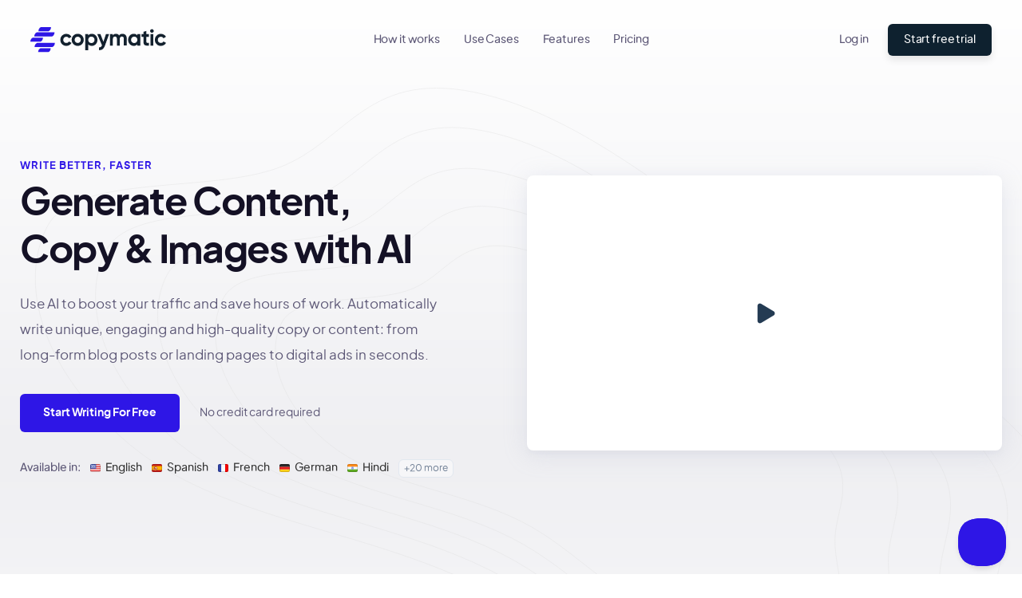

--- FILE ---
content_type: text/html; charset=UTF-8
request_url: https://copymatic.ai/?via=digitalpanther
body_size: 29722
content:
<!DOCTYPE html>
<html lang="en-US" prefix="og: https://ogp.me/ns#">
<head>
<meta charset="UTF-8" />
<meta name="viewport" content="width=device-width, initial-scale=1.0" />
<title>AI Copywriter &amp; Content Writer - Copymatic</title>
<meta name="description" content="Copymatic is a powerful AI-powered copywriter and content writer that lets you write digital ads, website copy or blog content, and more in seconds."/>
<meta name="robots" content="follow, index, max-snippet:-1, max-video-preview:-1, max-image-preview:large"/>
<link rel="canonical" href="https://copymatic.ai/" />
<meta property="og:locale" content="en_US" />
<meta property="og:type" content="website" />
<meta property="og:title" content="Generate Content &amp; Copy In Seconds With AI" />
<meta property="og:description" content="Use our AI-powered platform to write engaging, conversion-optimized and human-quality copy or content: from social media ads to full landing pages or blog posts in seconds." />
<meta property="og:url" content="https://copymatic.ai/" />
<meta property="og:site_name" content="Copymatic" />
<meta property="og:updated_time" content="2024-07-19T16:29:38-04:00" />
<meta property="og:image" content="https://copymatic.ai/wp-content/uploads/2021/10/twittercard.jpg" />
<meta property="og:image:secure_url" content="https://copymatic.ai/wp-content/uploads/2021/10/twittercard.jpg" />
<meta property="og:image:width" content="1209" />
<meta property="og:image:height" content="605" />
<meta property="og:image:alt" content="ai copywriter" />
<meta property="og:image:type" content="image/jpeg" />
<meta property="article:published_time" content="2021-04-19T16:03:07-04:00" />
<meta property="article:modified_time" content="2024-07-19T16:29:38-04:00" />
<meta name="twitter:card" content="summary_large_image" />
<meta name="twitter:title" content="Generate Content &amp; Copy In Seconds With AI" />
<meta name="twitter:description" content="Use our AI-powered platform to write engaging, conversion-optimized and human-quality copy or content: from social media ads to full landing pages or blog posts in seconds." />
<meta name="twitter:site" content="@CopymaticAI" />
<meta name="twitter:creator" content="@CopymaticAI" />
<meta name="twitter:image" content="https://copymatic.ai/wp-content/uploads/2021/10/twittercard.jpg" />
<meta name="twitter:label1" content="Written by" />
<meta name="twitter:data1" content="copymatic" />
<meta name="twitter:label2" content="Time to read" />
<meta name="twitter:data2" content="Less than a minute" />
<script type="application/ld+json" class="rank-math-schema">{"@context":"https://schema.org","@graph":[{"@type":"Organization","@id":"https://copymatic.ai/#organization","name":"Copymatic.ai","sameAs":["https://twitter.com/CopymaticAI"]},{"@type":"WebSite","@id":"https://copymatic.ai/#website","url":"https://copymatic.ai","name":"Copymatic.ai","publisher":{"@id":"https://copymatic.ai/#organization"},"inLanguage":"en-US","potentialAction":{"@type":"SearchAction","target":"https://copymatic.ai/?s={search_term_string}","query-input":"required name=search_term_string"}},{"@type":"ImageObject","@id":"https://copymatic.ai/wp-content/uploads/2021/10/twittercard.jpg","url":"https://copymatic.ai/wp-content/uploads/2021/10/twittercard.jpg","width":"1209","height":"605","inLanguage":"en-US"},{"@type":"WebPage","@id":"https://copymatic.ai/#webpage","url":"https://copymatic.ai/","name":"AI Copywriter &amp; Content Writer - Copymatic","datePublished":"2021-04-19T16:03:07-04:00","dateModified":"2024-07-19T16:29:38-04:00","about":{"@id":"https://copymatic.ai/#organization"},"isPartOf":{"@id":"https://copymatic.ai/#website"},"primaryImageOfPage":{"@id":"https://copymatic.ai/wp-content/uploads/2021/10/twittercard.jpg"},"inLanguage":"en-US"},{"@type":"Person","@id":"https://copymatic.ai/#author","name":"copymatic","image":{"@type":"ImageObject","@id":"https://secure.gravatar.com/avatar/556fc0c37b1f043018465c1bf58518c7?s=96&amp;d=https%3A%2F%2Fcopymatic.ai%2Fwp-content%2Fuploads%2F2021%2F07%2Fdefault.jpg&amp;r=g","url":"https://secure.gravatar.com/avatar/556fc0c37b1f043018465c1bf58518c7?s=96&amp;d=https%3A%2F%2Fcopymatic.ai%2Fwp-content%2Fuploads%2F2021%2F07%2Fdefault.jpg&amp;r=g","caption":"copymatic","inLanguage":"en-US"},"sameAs":["https://copymatic.ai"],"worksFor":{"@id":"https://copymatic.ai/#organization"}},{"@type":"Article","headline":"AI Copywriter &amp; Content Writer - Copymatic","keywords":"ai copywriter,ai content writer","datePublished":"2021-04-19T16:03:07-04:00","dateModified":"2024-07-19T16:29:38-04:00","author":{"@id":"https://copymatic.ai/#author","name":"copymatic"},"publisher":{"@id":"https://copymatic.ai/#organization"},"description":"Copymatic is a powerful AI-powered copywriter and content writer that lets you write digital ads, website copy or blog content, and more in seconds.","name":"AI Copywriter &amp; Content Writer - Copymatic","@id":"https://copymatic.ai/#richSnippet","isPartOf":{"@id":"https://copymatic.ai/#webpage"},"image":{"@id":"https://copymatic.ai/wp-content/uploads/2021/10/twittercard.jpg"},"inLanguage":"en-US","mainEntityOfPage":{"@id":"https://copymatic.ai/#webpage"}}]}</script>
<style id='rank-math-toc-block-style-inline-css' type='text/css'>
.wp-block-rank-math-toc-block nav ol{counter-reset:item}.wp-block-rank-math-toc-block nav ol li{display:block}.wp-block-rank-math-toc-block nav ol li:before{content:counters(item, ".") ". ";counter-increment:item}

</style>
<style id='classic-theme-styles-inline-css' type='text/css'>
/*! This file is auto-generated */
.wp-block-button__link{color:#fff;background-color:#32373c;border-radius:9999px;box-shadow:none;text-decoration:none;padding:calc(.667em + 2px) calc(1.333em + 2px);font-size:1.125em}.wp-block-file__button{background:#32373c;color:#fff;text-decoration:none}
</style>
<style id='global-styles-inline-css' type='text/css'>
:root{--wp--preset--aspect-ratio--square: 1;--wp--preset--aspect-ratio--4-3: 4/3;--wp--preset--aspect-ratio--3-4: 3/4;--wp--preset--aspect-ratio--3-2: 3/2;--wp--preset--aspect-ratio--2-3: 2/3;--wp--preset--aspect-ratio--16-9: 16/9;--wp--preset--aspect-ratio--9-16: 9/16;--wp--preset--color--black: #000000;--wp--preset--color--cyan-bluish-gray: #abb8c3;--wp--preset--color--white: #ffffff;--wp--preset--color--pale-pink: #f78da7;--wp--preset--color--vivid-red: #cf2e2e;--wp--preset--color--luminous-vivid-orange: #ff6900;--wp--preset--color--luminous-vivid-amber: #fcb900;--wp--preset--color--light-green-cyan: #7bdcb5;--wp--preset--color--vivid-green-cyan: #00d084;--wp--preset--color--pale-cyan-blue: #8ed1fc;--wp--preset--color--vivid-cyan-blue: #0693e3;--wp--preset--color--vivid-purple: #9b51e0;--wp--preset--gradient--vivid-cyan-blue-to-vivid-purple: linear-gradient(135deg,rgba(6,147,227,1) 0%,rgb(155,81,224) 100%);--wp--preset--gradient--light-green-cyan-to-vivid-green-cyan: linear-gradient(135deg,rgb(122,220,180) 0%,rgb(0,208,130) 100%);--wp--preset--gradient--luminous-vivid-amber-to-luminous-vivid-orange: linear-gradient(135deg,rgba(252,185,0,1) 0%,rgba(255,105,0,1) 100%);--wp--preset--gradient--luminous-vivid-orange-to-vivid-red: linear-gradient(135deg,rgba(255,105,0,1) 0%,rgb(207,46,46) 100%);--wp--preset--gradient--very-light-gray-to-cyan-bluish-gray: linear-gradient(135deg,rgb(238,238,238) 0%,rgb(169,184,195) 100%);--wp--preset--gradient--cool-to-warm-spectrum: linear-gradient(135deg,rgb(74,234,220) 0%,rgb(151,120,209) 20%,rgb(207,42,186) 40%,rgb(238,44,130) 60%,rgb(251,105,98) 80%,rgb(254,248,76) 100%);--wp--preset--gradient--blush-light-purple: linear-gradient(135deg,rgb(255,206,236) 0%,rgb(152,150,240) 100%);--wp--preset--gradient--blush-bordeaux: linear-gradient(135deg,rgb(254,205,165) 0%,rgb(254,45,45) 50%,rgb(107,0,62) 100%);--wp--preset--gradient--luminous-dusk: linear-gradient(135deg,rgb(255,203,112) 0%,rgb(199,81,192) 50%,rgb(65,88,208) 100%);--wp--preset--gradient--pale-ocean: linear-gradient(135deg,rgb(255,245,203) 0%,rgb(182,227,212) 50%,rgb(51,167,181) 100%);--wp--preset--gradient--electric-grass: linear-gradient(135deg,rgb(202,248,128) 0%,rgb(113,206,126) 100%);--wp--preset--gradient--midnight: linear-gradient(135deg,rgb(2,3,129) 0%,rgb(40,116,252) 100%);--wp--preset--font-size--small: 13px;--wp--preset--font-size--medium: 20px;--wp--preset--font-size--large: 36px;--wp--preset--font-size--x-large: 42px;--wp--preset--spacing--20: 0.44rem;--wp--preset--spacing--30: 0.67rem;--wp--preset--spacing--40: 1rem;--wp--preset--spacing--50: 1.5rem;--wp--preset--spacing--60: 2.25rem;--wp--preset--spacing--70: 3.38rem;--wp--preset--spacing--80: 5.06rem;--wp--preset--shadow--natural: 6px 6px 9px rgba(0, 0, 0, 0.2);--wp--preset--shadow--deep: 12px 12px 50px rgba(0, 0, 0, 0.4);--wp--preset--shadow--sharp: 6px 6px 0px rgba(0, 0, 0, 0.2);--wp--preset--shadow--outlined: 6px 6px 0px -3px rgba(255, 255, 255, 1), 6px 6px rgba(0, 0, 0, 1);--wp--preset--shadow--crisp: 6px 6px 0px rgba(0, 0, 0, 1);}:where(.is-layout-flex){gap: 0.5em;}:where(.is-layout-grid){gap: 0.5em;}body .is-layout-flex{display: flex;}.is-layout-flex{flex-wrap: wrap;align-items: center;}.is-layout-flex > :is(*, div){margin: 0;}body .is-layout-grid{display: grid;}.is-layout-grid > :is(*, div){margin: 0;}:where(.wp-block-columns.is-layout-flex){gap: 2em;}:where(.wp-block-columns.is-layout-grid){gap: 2em;}:where(.wp-block-post-template.is-layout-flex){gap: 1.25em;}:where(.wp-block-post-template.is-layout-grid){gap: 1.25em;}.has-black-color{color: var(--wp--preset--color--black) !important;}.has-cyan-bluish-gray-color{color: var(--wp--preset--color--cyan-bluish-gray) !important;}.has-white-color{color: var(--wp--preset--color--white) !important;}.has-pale-pink-color{color: var(--wp--preset--color--pale-pink) !important;}.has-vivid-red-color{color: var(--wp--preset--color--vivid-red) !important;}.has-luminous-vivid-orange-color{color: var(--wp--preset--color--luminous-vivid-orange) !important;}.has-luminous-vivid-amber-color{color: var(--wp--preset--color--luminous-vivid-amber) !important;}.has-light-green-cyan-color{color: var(--wp--preset--color--light-green-cyan) !important;}.has-vivid-green-cyan-color{color: var(--wp--preset--color--vivid-green-cyan) !important;}.has-pale-cyan-blue-color{color: var(--wp--preset--color--pale-cyan-blue) !important;}.has-vivid-cyan-blue-color{color: var(--wp--preset--color--vivid-cyan-blue) !important;}.has-vivid-purple-color{color: var(--wp--preset--color--vivid-purple) !important;}.has-black-background-color{background-color: var(--wp--preset--color--black) !important;}.has-cyan-bluish-gray-background-color{background-color: var(--wp--preset--color--cyan-bluish-gray) !important;}.has-white-background-color{background-color: var(--wp--preset--color--white) !important;}.has-pale-pink-background-color{background-color: var(--wp--preset--color--pale-pink) !important;}.has-vivid-red-background-color{background-color: var(--wp--preset--color--vivid-red) !important;}.has-luminous-vivid-orange-background-color{background-color: var(--wp--preset--color--luminous-vivid-orange) !important;}.has-luminous-vivid-amber-background-color{background-color: var(--wp--preset--color--luminous-vivid-amber) !important;}.has-light-green-cyan-background-color{background-color: var(--wp--preset--color--light-green-cyan) !important;}.has-vivid-green-cyan-background-color{background-color: var(--wp--preset--color--vivid-green-cyan) !important;}.has-pale-cyan-blue-background-color{background-color: var(--wp--preset--color--pale-cyan-blue) !important;}.has-vivid-cyan-blue-background-color{background-color: var(--wp--preset--color--vivid-cyan-blue) !important;}.has-vivid-purple-background-color{background-color: var(--wp--preset--color--vivid-purple) !important;}.has-black-border-color{border-color: var(--wp--preset--color--black) !important;}.has-cyan-bluish-gray-border-color{border-color: var(--wp--preset--color--cyan-bluish-gray) !important;}.has-white-border-color{border-color: var(--wp--preset--color--white) !important;}.has-pale-pink-border-color{border-color: var(--wp--preset--color--pale-pink) !important;}.has-vivid-red-border-color{border-color: var(--wp--preset--color--vivid-red) !important;}.has-luminous-vivid-orange-border-color{border-color: var(--wp--preset--color--luminous-vivid-orange) !important;}.has-luminous-vivid-amber-border-color{border-color: var(--wp--preset--color--luminous-vivid-amber) !important;}.has-light-green-cyan-border-color{border-color: var(--wp--preset--color--light-green-cyan) !important;}.has-vivid-green-cyan-border-color{border-color: var(--wp--preset--color--vivid-green-cyan) !important;}.has-pale-cyan-blue-border-color{border-color: var(--wp--preset--color--pale-cyan-blue) !important;}.has-vivid-cyan-blue-border-color{border-color: var(--wp--preset--color--vivid-cyan-blue) !important;}.has-vivid-purple-border-color{border-color: var(--wp--preset--color--vivid-purple) !important;}.has-vivid-cyan-blue-to-vivid-purple-gradient-background{background: var(--wp--preset--gradient--vivid-cyan-blue-to-vivid-purple) !important;}.has-light-green-cyan-to-vivid-green-cyan-gradient-background{background: var(--wp--preset--gradient--light-green-cyan-to-vivid-green-cyan) !important;}.has-luminous-vivid-amber-to-luminous-vivid-orange-gradient-background{background: var(--wp--preset--gradient--luminous-vivid-amber-to-luminous-vivid-orange) !important;}.has-luminous-vivid-orange-to-vivid-red-gradient-background{background: var(--wp--preset--gradient--luminous-vivid-orange-to-vivid-red) !important;}.has-very-light-gray-to-cyan-bluish-gray-gradient-background{background: var(--wp--preset--gradient--very-light-gray-to-cyan-bluish-gray) !important;}.has-cool-to-warm-spectrum-gradient-background{background: var(--wp--preset--gradient--cool-to-warm-spectrum) !important;}.has-blush-light-purple-gradient-background{background: var(--wp--preset--gradient--blush-light-purple) !important;}.has-blush-bordeaux-gradient-background{background: var(--wp--preset--gradient--blush-bordeaux) !important;}.has-luminous-dusk-gradient-background{background: var(--wp--preset--gradient--luminous-dusk) !important;}.has-pale-ocean-gradient-background{background: var(--wp--preset--gradient--pale-ocean) !important;}.has-electric-grass-gradient-background{background: var(--wp--preset--gradient--electric-grass) !important;}.has-midnight-gradient-background{background: var(--wp--preset--gradient--midnight) !important;}.has-small-font-size{font-size: var(--wp--preset--font-size--small) !important;}.has-medium-font-size{font-size: var(--wp--preset--font-size--medium) !important;}.has-large-font-size{font-size: var(--wp--preset--font-size--large) !important;}.has-x-large-font-size{font-size: var(--wp--preset--font-size--x-large) !important;}
:where(.wp-block-post-template.is-layout-flex){gap: 1.25em;}:where(.wp-block-post-template.is-layout-grid){gap: 1.25em;}
:where(.wp-block-columns.is-layout-flex){gap: 2em;}:where(.wp-block-columns.is-layout-grid){gap: 2em;}
:root :where(.wp-block-pullquote){font-size: 1.5em;line-height: 1.6;}
</style>
<link rel='stylesheet' id='bootstrap-css' href='//maxcdn.bootstrapcdn.com/bootstrap/3.3.7/css/bootstrap.min.css?ver=6.6' type='text/css' media='all' />
<link rel='stylesheet' id='mdi-css-css' href='https://copymatic.ai/wp-content/themes/copymatic/assets/mdi/css/materialdesignicons.min.css?ver=6.6' type='text/css' media='all' />
<link rel='stylesheet' id='slick-css' href='//cdn.jsdelivr.net/npm/slick-carousel@1.8.1/slick/slick.css?ver=1' type='text/css' media='all' />
<link rel='stylesheet' id='bootsrap-slider-css' href='https://cdnjs.cloudflare.com/ajax/libs/bootstrap-slider/11.0.2/css/bootstrap-slider.min.css?ver=1' type='text/css' media='all' />
<link rel='stylesheet' id='style-css' href='https://copymatic.ai/wp-content/themes/copymatic/style.css?ver=1768595683' type='text/css' media='all' />
<script type="text/javascript">
            window._nslDOMReady = function (callback) {
                if ( document.readyState === "complete" || document.readyState === "interactive" ) {
                    callback();
                } else {
                    document.addEventListener( "DOMContentLoaded", callback );
                }
            };
            </script><script type="text/javascript" id="wp-sentry-browser-js-extra">
/* <![CDATA[ */
var wp_sentry = {"wpBrowserTracingOptions":{},"tracesSampleRate":"0.001","environment":"production","release":"1","context":{"tags":{"wordpress":"6.6","language":"en-US"}},"dsn":"https:\/\/67aa7bf4efb34464a53bd104a50911b1@o239192.ingest.sentry.io\/6716442"};
/* ]]> */
</script>
<script type="text/javascript" src="https://copymatic.ai/wp-content/plugins/wp-sentry-integration/public/wp-sentry-browser-tracing.min.js?ver=7.21.0" id="wp-sentry-browser-js"></script>
<script type="text/javascript" src="https://copymatic.ai/wp-includes/js/jquery/jquery.min.js?ver=3.7.1" id="jquery-core-js"></script>
<script type="text/javascript" src="//maxcdn.bootstrapcdn.com/bootstrap/3.3.7/js/bootstrap.min.js?ver=1" id="bootstrap-js-js"></script>
<script type="text/javascript" src="https://cdn.copymatic.ai/static/sweetalert.min.js?ver=1" id="sweet-js"></script>
<script type="text/javascript">!function(e,t,n){function a(){var e=t.getElementsByTagName("script")[0],n=t.createElement("script");n.type="text/javascript",n.async=!0,n.src="https://beacon-v2.helpscout.net",e.parentNode.insertBefore(n,e)}if(e.Beacon=n=function(t,n,a){e.Beacon.readyQueue.push({method:t,options:n,data:a})},n.readyQueue=[],"complete"===t.readyState)return a();e.attachEvent?e.attachEvent("onload",a):e.addEventListener("load",a,!1)}(window,document,window.Beacon||function(){});</script>
<script type="text/javascript">
	window.Beacon('init', 'e9d6b2c3-f167-45d0-8e7c-bd8317b5d1ca');
	</script>
  	<script>
	  jQuery(function() {
		jQuery('.toggle-menu').on("click", function() {
		  jQuery('#menu').toggleClass('active');
		});
		jQuery('.more-languages').click(function(){
			var _this = jQuery(this);
			if(!_this.hasClass('open')){
				_this.addClass('open');
				_this.text('hide');
				jQuery('.languages-list .secondary').removeClass('hidden');
			}else{
				_this.removeClass('open');
				_this.text('+20 more');
				jQuery('.languages-list .secondary').addClass('hidden');
			}
		});
	  });
	</script>
		<!-- Google Tag Manager -->
	<script>(function(w,d,s,l,i){w[l]=w[l]||[];w[l].push({'gtm.start':
	new Date().getTime(),event:'gtm.js'});var f=d.getElementsByTagName(s)[0],
	j=d.createElement(s),dl=l!='dataLayer'?'&l='+l:'';j.async=true;j.src=
	'https://www.googletagmanager.com/gtm.js?id='+i+dl;f.parentNode.insertBefore(j,f);
	})(window,document,'script','dataLayer','GTM-T9QWZGK');</script>
	<!-- End Google Tag Manager -->
	<!-- Rewardful -->
	<script>(function(w,r){w._rwq=r;w[r]=w[r]||function(){(w[r].q=w[r].q||[]).push(arguments)}})(window,'rewardful');</script>
	<script async src='https://r.wdfl.co/rw.js' data-rewardful='2cc6d2' defer></script>
	<script type="text/javascript">
		(function(e,t,o,n,p,r,i){e.visitorGlobalObjectAlias=n;e[e.visitorGlobalObjectAlias]=e[e.visitorGlobalObjectAlias]||function(){(e[e.visitorGlobalObjectAlias].q=e[e.visitorGlobalObjectAlias].q||[]).push(arguments)};e[e.visitorGlobalObjectAlias].l=(new Date).getTime();r=t.createElement("script");r.src=o;r.async=true;i=t.getElementsByTagName("script")[0];i.parentNode.insertBefore(r,i)})(window,document,"https://diffuser-cdn.app-us1.com/diffuser/diffuser.js","vgo");
		vgo('setAccount', '651599335');
		vgo('setTrackByDefault', true);

		vgo('process');
	</script>
<link rel="icon" href="https://copymatic.ai/wp-content/uploads/2022/04/cropped-favicon-1-32x32.png" sizes="32x32" />
<link rel="icon" href="https://copymatic.ai/wp-content/uploads/2022/04/cropped-favicon-1-192x192.png" sizes="192x192" />
<link rel="apple-touch-icon" href="https://copymatic.ai/wp-content/uploads/2022/04/cropped-favicon-1-180x180.png" />
<meta name="msapplication-TileImage" content="https://copymatic.ai/wp-content/uploads/2022/04/cropped-favicon-1-270x270.png" />
<style type="text/css">div.nsl-container[data-align="left"] {
    text-align: left;
}

div.nsl-container[data-align="center"] {
    text-align: center;
}

div.nsl-container[data-align="right"] {
    text-align: right;
}


div.nsl-container div.nsl-container-buttons a[data-plugin="nsl"] {
    text-decoration: none;
    box-shadow: none;
    border: 0;
}

div.nsl-container .nsl-container-buttons {
    display: flex;
    padding: 5px 0;
}

div.nsl-container.nsl-container-block .nsl-container-buttons {
    display: inline-grid;
    grid-template-columns: minmax(145px, auto);
}

div.nsl-container-block-fullwidth .nsl-container-buttons {
    flex-flow: column;
    align-items: center;
}

div.nsl-container-block-fullwidth .nsl-container-buttons a,
div.nsl-container-block .nsl-container-buttons a {
    flex: 1 1 auto;
    display: block;
    margin: 5px 0;
    width: 100%;
}

div.nsl-container-inline {
    margin: -5px;
    text-align: left;
}

div.nsl-container-inline .nsl-container-buttons {
    justify-content: center;
    flex-wrap: wrap;
}

div.nsl-container-inline .nsl-container-buttons a {
    margin: 5px;
    display: inline-block;
}

div.nsl-container-grid .nsl-container-buttons {
    flex-flow: row;
    align-items: center;
    flex-wrap: wrap;
}

div.nsl-container-grid .nsl-container-buttons a {
    flex: 1 1 auto;
    display: block;
    margin: 5px;
    max-width: 280px;
    width: 100%;
}

@media only screen and (min-width: 650px) {
    div.nsl-container-grid .nsl-container-buttons a {
        width: auto;
    }
}

div.nsl-container .nsl-button {
    cursor: pointer;
    vertical-align: top;
    border-radius: 4px;
}

div.nsl-container .nsl-button-default {
    color: #fff;
    display: flex;
}

div.nsl-container .nsl-button-icon {
    display: inline-block;
}

div.nsl-container .nsl-button-svg-container {
    flex: 0 0 auto;
    padding: 8px;
    display: flex;
    align-items: center;
}

div.nsl-container svg {
    height: 24px;
    width: 24px;
    vertical-align: top;
}

div.nsl-container .nsl-button-default div.nsl-button-label-container {
    margin: 0 24px 0 12px;
    padding: 10px 0;
    font-family: Helvetica, Arial, sans-serif;
    font-size: 16px;
    line-height: 20px;
    letter-spacing: .25px;
    overflow: hidden;
    text-align: center;
    text-overflow: clip;
    white-space: nowrap;
    flex: 1 1 auto;
    -webkit-font-smoothing: antialiased;
    -moz-osx-font-smoothing: grayscale;
    text-transform: none;
    display: inline-block;
}

div.nsl-container .nsl-button-google[data-skin="dark"] .nsl-button-svg-container {
    margin: 1px;
    padding: 7px;
    border-radius: 3px;
    background: #fff;
}

div.nsl-container .nsl-button-google[data-skin="light"] {
    border-radius: 1px;
    box-shadow: 0 1px 5px 0 rgba(0, 0, 0, .25);
    color: RGBA(0, 0, 0, 0.54);
}

div.nsl-container .nsl-button-apple .nsl-button-svg-container {
    padding: 0 6px;
}

div.nsl-container .nsl-button-apple .nsl-button-svg-container svg {
    height: 40px;
    width: auto;
}

div.nsl-container .nsl-button-apple[data-skin="light"] {
    color: #000;
    box-shadow: 0 0 0 1px #000;
}

div.nsl-container .nsl-button-facebook[data-skin="white"] {
    color: #000;
    box-shadow: inset 0 0 0 1px #000;
}

div.nsl-container .nsl-button-facebook[data-skin="light"] {
    color: #1877F2;
    box-shadow: inset 0 0 0 1px #1877F2;
}

div.nsl-container .nsl-button-spotify[data-skin="white"] {
    color: #191414;
    box-shadow: inset 0 0 0 1px #191414;
}

div.nsl-container .nsl-button-apple div.nsl-button-label-container {
    font-size: 17px;
    font-family: -apple-system, BlinkMacSystemFont, "Segoe UI", Roboto, Helvetica, Arial, sans-serif, "Apple Color Emoji", "Segoe UI Emoji", "Segoe UI Symbol";
}

div.nsl-container .nsl-button-slack div.nsl-button-label-container {
    font-size: 17px;
    font-family: -apple-system, BlinkMacSystemFont, "Segoe UI", Roboto, Helvetica, Arial, sans-serif, "Apple Color Emoji", "Segoe UI Emoji", "Segoe UI Symbol";
}

div.nsl-container .nsl-button-slack[data-skin="light"] {
    color: #000000;
    box-shadow: inset 0 0 0 1px #DDDDDD;
}

div.nsl-container .nsl-button-tiktok[data-skin="light"] {
    color: #161823;
    box-shadow: 0 0 0 1px rgba(22, 24, 35, 0.12);
}


div.nsl-container .nsl-button-kakao {
    color: rgba(0, 0, 0, 0.85);
}

.nsl-clear {
    clear: both;
}

.nsl-container {
    clear: both;
}

.nsl-disabled-provider .nsl-button {
    filter: grayscale(1);
    opacity: 0.8;
}

/*Button align start*/

div.nsl-container-inline[data-align="left"] .nsl-container-buttons {
    justify-content: flex-start;
}

div.nsl-container-inline[data-align="center"] .nsl-container-buttons {
    justify-content: center;
}

div.nsl-container-inline[data-align="right"] .nsl-container-buttons {
    justify-content: flex-end;
}


div.nsl-container-grid[data-align="left"] .nsl-container-buttons {
    justify-content: flex-start;
}

div.nsl-container-grid[data-align="center"] .nsl-container-buttons {
    justify-content: center;
}

div.nsl-container-grid[data-align="right"] .nsl-container-buttons {
    justify-content: flex-end;
}

div.nsl-container-grid[data-align="space-around"] .nsl-container-buttons {
    justify-content: space-around;
}

div.nsl-container-grid[data-align="space-between"] .nsl-container-buttons {
    justify-content: space-between;
}

/* Button align end*/

/* Redirect */

#nsl-redirect-overlay {
    display: flex;
    flex-direction: column;
    justify-content: center;
    align-items: center;
    position: fixed;
    z-index: 1000000;
    left: 0;
    top: 0;
    width: 100%;
    height: 100%;
    backdrop-filter: blur(1px);
    background-color: RGBA(0, 0, 0, .32);;
}

#nsl-redirect-overlay-container {
    display: flex;
    flex-direction: column;
    justify-content: center;
    align-items: center;
    background-color: white;
    padding: 30px;
    border-radius: 10px;
}

#nsl-redirect-overlay-spinner {
    content: '';
    display: block;
    margin: 20px;
    border: 9px solid RGBA(0, 0, 0, .6);
    border-top: 9px solid #fff;
    border-radius: 50%;
    box-shadow: inset 0 0 0 1px RGBA(0, 0, 0, .6), 0 0 0 1px RGBA(0, 0, 0, .6);
    width: 40px;
    height: 40px;
    animation: nsl-loader-spin 2s linear infinite;
}

@keyframes nsl-loader-spin {
    0% {
        transform: rotate(0deg)
    }
    to {
        transform: rotate(360deg)
    }
}

#nsl-redirect-overlay-title {
    font-family: -apple-system, BlinkMacSystemFont, "Segoe UI", Roboto, Oxygen-Sans, Ubuntu, Cantarell, "Helvetica Neue", sans-serif;
    font-size: 18px;
    font-weight: bold;
    color: #3C434A;
}

#nsl-redirect-overlay-text {
    font-family: -apple-system, BlinkMacSystemFont, "Segoe UI", Roboto, Oxygen-Sans, Ubuntu, Cantarell, "Helvetica Neue", sans-serif;
    text-align: center;
    font-size: 14px;
    color: #3C434A;
}

/* Redirect END*/</style><style type="text/css">/* Notice fallback */
#nsl-notices-fallback {
    position: fixed;
    right: 10px;
    top: 10px;
    z-index: 10000;
}

.admin-bar #nsl-notices-fallback {
    top: 42px;
}

#nsl-notices-fallback > div {
    position: relative;
    background: #fff;
    border-left: 4px solid #fff;
    box-shadow: 0 1px 1px 0 rgba(0, 0, 0, .1);
    margin: 5px 15px 2px;
    padding: 1px 20px;
}

#nsl-notices-fallback > div.error {
    display: block;
    border-left-color: #dc3232;
}

#nsl-notices-fallback > div.updated {
    display: block;
    border-left-color: #46b450;
}

#nsl-notices-fallback p {
    margin: .5em 0;
    padding: 2px;
}

#nsl-notices-fallback > div:after {
    position: absolute;
    right: 5px;
    top: 5px;
    content: '\00d7';
    display: block;
    height: 16px;
    width: 16px;
    line-height: 16px;
    text-align: center;
    font-size: 20px;
    cursor: pointer;
}</style><!-- Meta Pixel Code -->
<script>
  !function(f,b,e,v,n,t,s)
  {if(f.fbq)return;n=f.fbq=function(){n.callMethod?
  n.callMethod.apply(n,arguments):n.queue.push(arguments)};
  if(!f._fbq)f._fbq=n;n.push=n;n.loaded=!0;n.version='2.0';
  n.queue=[];t=b.createElement(e);t.async=!0;
  t.src=v;s=b.getElementsByTagName(e)[0];
  s.parentNode.insertBefore(t,s)}(window, document,'script',
  'https://connect.facebook.net/en_US/fbevents.js');
  fbq('init', '561884868823533');
  fbq('track', 'PageView');
</script>
<noscript><img height="1" width="1" style="display:none"
  src="https://www.facebook.com/tr?id=561884868823533&ev=PageView&noscript=1"
/></noscript>
<!-- End Meta Pixel Code -->
</head>
<body class="pmpro-login home page-template-default page page-id-43 pmpro-body-has-access">
<!-- Google Tag Manager (noscript) -->
<noscript><iframe src="https://www.googletagmanager.com/ns.html?id=GTM-T9QWZGK"
height="0" width="0" style="display:none;visibility:hidden"></iframe></noscript>
<!-- End Google Tag Manager (noscript) -->
<!--<div class="alert-frontend"><strong>It's here:</strong> Unlock AI writing across the web.<a href="https://chrome.google.com/webstore/detail/copymatic-ai-content-writ/modeefeajikkojffpopclhklkkoodamc?hl=en" target="_blank">Add Copymatic to Chrome →</a>
</div>-->
<header>
	<div id="menu">
		<div class="logo"><a href="/"><img src="https://cdn.copymatic.ai/logo.svg" alt="Copymatic"></a></div>
	        <nav class="is_logged_out">
        <ul id="menu-logged-out-menu" class="d-flex"><li id="menu-item-119" class="menu-item menu-item-type-custom menu-item-object-custom menu-item-119"><a href="#how-it-works">How it works</a></li>
<li id="menu-item-121" class="menu-item menu-item-type-custom menu-item-object-custom menu-item-121"><a href="#what-can-you">Use Cases</a></li>
<li id="menu-item-116" class="menu-item menu-item-type-custom menu-item-object-custom menu-item-116"><a href="#features">Features</a></li>
<li id="menu-item-115" class="menu-item menu-item-type-custom menu-item-object-custom menu-item-115"><a href="#pricing">Pricing</a></li>
<li class="login-mobile-link"><a href="#" data-toggle="modal" data-target="#loginModal">Login</a></li></ul>      </nav>
	  	  <div class="right">
	  			<a href="#" data-toggle="modal" data-target="#loginModal">Log in</a>
		<a href="#" data-toggle="modal" data-target="#registerModal" onClick="fbq('track', 'StartTrial');">Start free trial</a>
			  </div>
	  <button class="btn toggle-menu"><svg viewBox="0 0 24 24" fill="#8e94a9" xmlns="http://www.w3.org/2000/svg"><path fill-rule="evenodd" clip-rule="evenodd" d="M3 8V6H21V8H3ZM3 13H21V11H3V13ZM3 18H21V16H3V18Z"></path></svg></button>
    </div>
</header>	
<div class="hero-bg"></div>
<div class="hero">
	<div class="container">
		<div class="w-layout-grid">
			<div class="hero-left">
				<div class="title">Write better, faster</div>
				<h1>Generate Content,<br>Copy &amp; Images with AI</h1>
				<p>Use AI to boost your traffic and save hours of work. Automatically write unique, engaging and high-quality copy or content: from long-form blog posts or landing pages to digital ads in seconds.</p>
				<div class="cta">
					<a href="#" data-toggle="modal" data-target="#registerModal" class="btn main">Start Writing For Free</a>
					<div class="sub">No credit card required</div>
				</div>
				<div class="languages-area">
					<div class="languages-list"><span class="a">Available in:</span><span><i class="flag us"></i> English</span><span><i class="flag es"></i> Spanish</span><span><i class="flag fr"></i> French</span><span><i class="flag de"></i> German</span><span><i class="flag in"></i> Hindi</span><span class="secondary hidden"><i class="flag pt"></i> Portuguese</span><span class="secondary hidden"><i class="flag it"></i> Italian</span><span class="secondary hidden"><i class="flag nl"></i> Dutch</span><span class="secondary hidden"><i class="flag ro"></i> Romanian</span><span class="secondary hidden"><i class="flag cz"></i> Czech</span><span class="secondary hidden"><i class="flag sk"></i> Slovak</span><span class="secondary hidden"><i class="flag sl"></i> Slovenian</span><span class="secondary hidden"><i class="flag hu"></i> Hungarian</span><span class="secondary hidden"><i class="flag pl"></i> Polish</span><span class="secondary hidden"><i class="flag fi"></i> Finnish</span><span class="secondary hidden"><i class="flag dk"></i> Danish</span><span class="secondary hidden"><i class="flag se"></i> Swedish</span><span class="secondary hidden"><i class="flag no"></i> Norwegian</span><span class="secondary hidden"><i class="flag tr"></i> Turkish</span><span class="secondary hidden"><i class="flag ru"></i> Russian</span><span class="secondary hidden"><i class="flag jp"></i> Japonese</span><span class="secondary hidden"><i class="flag cn"></i> Chinese</span><span class="secondary hidden"><i class="flag th"></i> Thai</span><span class="secondary hidden"><i class="flag kr"></i> Korean</span><span class="secondary hidden"><i class="flag id"></i> Indonesian</span><button class="more-languages">+20 more</button></div>				</div>
			</div>
			<div class="hero-right">
				<div id="home-demo" class="hero-demo video-demo">
					<div class="video-placeholder">
						<img src="/img/play-video.svg" alt="Play Video">
					</div>
					<video controls="controls" id="video-intro"><source src="https://cdn.copymatic.ai/static/ai-writer2.mp4" type="video/mp4">Sorry, your browser doesn't support embedded videos.
					</video>
				</div>
			</div>
		</div>
	</div>
	<section id="how-it-works">
		<div class="container">
			<div class="title">Start writing in 3 easy steps</div>
			<h2>How does it work?</h2>
			<div class="explain">
				<ul>
					<li>
						<div class="tab-header">
							<h3>Select a writing tool</h3>
						</div>
						<p>Choose from a wide array of AI tools to write social media ads, hero sections, blog posts...</p>
					</li>
					<li>
						<div class="tab-header">
							<h3>Fill in your product details</h3>
						</div>
						<p>Explain with as many details as possible to the AI what you would like to write about.</p>
					</li>
					<li>
						<div class="tab-header">
							<h3>Generate AI content</h3>
						</div>
						<p>Our highly trained AI understands your details and generate unique and human-like content in seconds.</p>
					</li>
				</ul>
			</div>
		</div>
	</section>
</div>
<section class="img-left">
	<div class="container">
		<div class="split-center">
			<div class="img-block full"><img src="/wp-content/uploads/2022/02/smart-content-editor.jpg" alt="AI Content Writer" /></div>
			<div>
				<h2>Long-Form AI Content Writer</h2>
				<p>Turn a short description into a 1,000+ word article with our AI-powered content writer.</p>
				<p>Generate any article element such as titles, intros, outlines, content, or conclusions. Write unlimited SEO-optimized and plagiarism-free content for your blog.</p>
				<div class="pop-modal"><a href="#" data-toggle="modal" data-target="#registerModal" class="btn main">Get Started For Free</a></div>
			</div>
		</div>
	</div>
</section>
<section id="what-can-you">
	<div class="container">
		<div class="flex items-center">
			<div class="col_40">
				<h2>What can you generate with Copymatic?</h2>
				<p class="paragraph">We've trained our AI with the knowledge of content writers and conversion experts so you can be sure it knows how to do its job well when writing content for your website or social media posts.</p>
				<a href="#" data-toggle="modal" data-target="#registerModal" class="btn main">Start free trial<img src="/img/arrow-white.svg"></a>
			</div>
			<div class="col_60 uses">
				<div class="bg-element bg-features"></div>
				<div class="card_row">
					<a href="#" data-toggle="modal" data-target="#registerModal" class="card_base w-inline-block">
						<div class="icon_wrap">
							<svg viewBox="0 0 512 512" xmlns="http://www.w3.org/2000/svg"><path d="m492 352c11.046875 0 20-8.953125 20-20v-252c0-44.113281-35.886719-80-80-80h-352c-44.113281 0-80 35.886719-80 80v352c0 44.113281 35.886719 80 80 80h352c44.113281 0 80-35.886719 80-80 0-11.046875-8.953125-20-20-20s-20 8.953125-20 20c0 22.054688-17.945312 40-40 40h-98v-146h46.289062c10.121094 0 18.648438-7.5625 19.859376-17.609375l2.648437-22c1.429687-11.90625-7.863281-22.390625-19.859375-22.390625h-48.9375v-67c0-16.570312 13.429688-30 30-30h25c11.046875 0 20-8.953125 20-20v-20.230469c0-10.246093-7.738281-18.855469-17.933594-19.894531-10.140625-1.03125-20.871094-1.875-27.066406-1.875-23.324219 0-46.703125 9.839844-64.140625 26.992188-17.964844 17.671874-27.859375 40.820312-27.859375 65.183593v66.824219h-45c-11.046875 0-20 8.953125-20 20v22c0 11.046875 8.953125 20 20 20h45v146h-192c-22.054688 0-40-17.945312-40-40v-352c0-22.054688 17.945312-40 40-40h352c22.054688 0 40 17.945312 40 40v252c0 11.046875 8.953125 20 20 20zm0 0"></path></svg>
							<svg viewBox="0 0 24 24" xmlns="http://www.w3.org/2000/svg"><defs><style>.cls-1{fill:none;stroke:#5138ee;stroke-linecap:round;stroke-linejoin:round;stroke-width:1.5px;}</style></defs><path class="cls-1" d="M18.1,14.7H13.47V10.53h9.78v2.06a11.27,11.27,0,1,1-3-8.29L16.85,7.43A6.61,6.61,0,0,0,12,5.33,6.67,6.67,0,1,0,18.1,14.7Z"></path><line class="cls-1" x1="6.18" x2="2.59" y1="8.71" y2="5.84"></line><line class="cls-1" x1="6.19" x2="2.75" y1="15.32" y2="18.42"></line><line class="cls-1" x1="15.92" x2="18.99" y1="17.39" y2="20.84"></line></svg>
							<svg viewBox="0 -71 511.99921 511" xmlns="http://www.w3.org/2000/svg"><path d="m255.980469 370.492188c-.042969 0-.089844 0-.136719 0-15.449219-.105469-152.027344-1.351563-190.722656-11.816407-27.042969-7.269531-48.390625-28.59375-55.679688-55.640625-10.125-38.011718-9.4804685-111.195312-9.410156-117.039062-.0664062-5.816406-.71875-79.605469 9.378906-117.929688.011719-.035156.019532-.074218.03125-.109375 7.207032-26.738281 29.035156-48.722656 55.613282-56.011719.066406-.019531.136718-.035156.203124-.054687 38.257813-10.054687 175.105469-11.285156 190.585938-11.390625h.277344c15.488281.105469 152.429687 1.351562 190.769531 11.832031 26.992187 7.257813 48.339844 28.578125 55.628906 55.625 10.492188 38.277344 9.511719 112.269531 9.410157 118.480469.015624 1.375.066406 6.988281-.023438 15.273438-.121094 10.972656-9.050781 19.785156-19.996094 19.785156-.074218 0-.144531 0-.21875-.003906-11.046875-.117188-19.902344-9.167969-19.785156-20.210938.097656-8.859375.023438-14.574219.023438-14.632812-.003907-.207032 0-.417969 0-.628907.367187-20.445312-.351563-79.636719-8.007813-107.570312-3.617187-13.410157-14.144531-23.921875-27.5-27.511719-28.269531-7.730469-139.691406-10.152344-180.441406-10.4375-40.738281.285156-152.03125 2.644531-180.457031 10.050781-13.097657 3.632813-23.863282 14.519531-27.453126 27.773438-8.890624 33.828125-8.050781 106.679687-8.042968 107.410156v.527344c-.265625 20.203125.667968 78.710937 8.046875 106.421875 3.578125 13.269531 14.105469 23.78125 27.457031 27.375 28.550781 7.722656 139.789062 10.148437 180.445312 10.433594 40.761719-.285157 152.164063-2.644532 180.503907-10.0625 13.324219-3.605469 23.828125-14.105469 27.417969-27.417969 2.875-10.664063 13.851562-16.980469 24.515624-14.101563 10.664063 2.875 16.980469 13.847656 14.105469 24.515625-7.292969 27.042969-28.636719 48.367188-55.710937 55.648438-.035156.007812-.074219.019531-.109375.027343-38.253907 10.054688-175.105469 11.285157-190.582031 11.390626-.042969 0-.089844 0-.136719 0zm-22.640625-110.523438 102.160156-58.972656c5.875-3.394532 9.5-9.6875 9.5-16.5s-3.625-13.105469-9.5-16.5l-102.160156-58.972656c-5.855469-3.378907-13.058594-3.367188-18.898438.035156-5.84375 3.398437-9.441406 9.671875-9.441406 16.460937v117.949219c0 6.789062 3.597656 13.0625 9.441406 16.464844 2.929688 1.707031 6.203125 2.5625 9.476563 2.5625 3.253906 0 6.503906-.84375 9.421875-2.527344zm0 0"/></svg>
						</div>
						<div class="card_title_wrap">
							<h3 class="h1_features">Social Media &amp; Ads</h3>
							<div class="text_features">Write Facebook or Google ads, Youtube video descriptions or titles.</div>
						</div>
						<img src="/img/diff_icon.svg" alt="Arrow" class="arrow">
					</a>
					<a href="#" data-toggle="modal" data-target="#registerModal" class="card_base w-inline-block">
						<div class="icon_wrap">
							<svg viewBox="0 0 512 512" xmlns="http://www.w3.org/2000/svg"><path d="m312 256c0 11.046875-8.953125 20-20 20h-191c-11.046875 0-20-8.953125-20-20s8.953125-20 20-20h191c11.046875 0 20 8.953125 20 20zm-20 57h-192c-11.046875 0-20 8.953125-20 20s8.953125 20 20 20h192c11.046875 0 20-8.953125 20-20s-8.953125-20-20-20zm-80 80h-112c-11.046875 0-20 8.953125-20 20s8.953125 20 20 20h112c11.046875 0 20-8.953125 20-20s-8.953125-20-20-20zm260-61v-56h-80v37h20c11.046875 0 20 8.953125 20 20s-8.953125 20-20 20h-20v39h20c11.046875 0 20 8.953125 20 20s-8.953125 20-20 20h-20c0 22.054688 17.945312 40 40 40 22.097656 0 40-17.945312 40-40 0-11.046875 8.953125-20 20-20s20 8.953125 20 20c0 44.113281-35.847656 80-79.910156 80-.246094 0-.484375 0-.726563-.003906-.121093.003906-.242187.003906-.363281.003906h-351c-44.113281 0-80-35.886719-80-80v-412c0-11.046875 8.953125-20 20-20h352c11.046875 0 20 8.953125 20 20v216h100c11.046875 0 20 8.953125 20 20v76c0 11.046875-8.953125 20-20 20s-20-8.953125-20-20zm-109.261719 140c-6.828125-11.773438-10.738281-25.4375-10.738281-40v-392h-312v392c0 22.054688 17.945312 40 40 40zm-282.738281-293v-80c0-11.046875 8.953125-20 20-20h191c11.046875 0 20 8.953125 20 20v80c0 11.046875-8.953125 20-20 20h-191c-11.046875 0-20-8.953125-20-20zm40-20h151v-40h-151zm0 0"/></svg>
						</div>
						<div class="card_title_wrap">
							<h3 class="h1_features">Blog Content</h3>
							<div class="text_features">Blog articles are an important part of any website when it comes to generate organic traffic for your business.</div>
						</div>
						<img src="/img/diff_icon.svg" alt="Arrow" class="arrow">
					</a>
				</div>
				<div class="card_col_2">
					<a href="#" data-toggle="modal" data-target="#registerModal" class="card_base w-inline-block">
						<div class="icon_wrap">
							<svg viewBox="0 -20 512 512" xmlns="http://www.w3.org/2000/svg"><path d="m119 161c-22.054688 0-40 17.945312-40 40v151c0 22.054688 17.945312 40 40 40h76c22.054688 0 40-17.945312 40-40v-151c0-22.054688-17.945312-40-40-40zm76 191h-76v-151h76l.023438 151s-.003907 0-.023438 0zm236-75c0 11.046875-8.953125 20-20 20h-116c-11.046875 0-20-8.953125-20-20s8.953125-20 20-20h116c11.046875 0 20 8.953125 20 20zm0 76c0 11.046875-8.953125 20-20 20h-116c-11.046875 0-20-8.953125-20-20s8.953125-20 20-20h116c11.046875 0 20 8.953125 20 20zm0-152c0 11.046875-8.953125 20-20 20h-116c-11.046875 0-20-8.953125-20-20s8.953125-20 20-20h116c11.046875 0 20 8.953125 20 20zm21-201h-392c-33.085938 0-60 26.914062-60 60v332c0 44.113281 35.886719 80 80 80h352c44.113281 0 80-35.886719 80-80 0-11.046875-8.953125-20-20-20s-20 8.953125-20 20c0 22.054688-17.945312 40-40 40h-352c-22.054688 0-40-17.945312-40-40v-271h432v171c0 11.046875 8.953125 20 20 20s20-8.953125 20-20v-232c0-33.085938-26.914062-60-60-60zm-81 40c11.027344 0 20 8.972656 20 20s-8.972656 20-20 20-20-8.972656-20-20 8.972656-20 20-20zm100 20c0 11.027344-8.972656 20-20 20s-20-8.972656-20-20 8.972656-20 20-20 20 8.972656 20 20zm-431 0c0-11.027344 8.972656-20 20-20h254.441406c-2.222656 6.261719-3.441406 12.988281-3.441406 20 0 7.386719 1.347656 14.460938 3.800781 21h-274.800781zm0 0"/></svg>
						</div>
						<div class="card_title_wrap">
							<h3 class="h1_features">Website Copy &amp; SEO</h3>
							<div class="text_features">Missing inspiration for your Landing Page? Generate headlines, subheadlines or meta tags.</div>
						</div>
						<img src="/img/diff_icon.svg" alt="Arrow" class="arrow">
					</a>
					<a href="#" data-toggle="modal" data-target="#registerModal" class="card_base w-inline-block">
						<div class="icon_wrap">
							<svg viewBox="0 0 511 511.99913" xmlns="http://www.w3.org/2000/svg"><path d="m512.496094 172v80c0 11.046875-8.953125 20-20 20h-13.152344l-8.425781 74.988281c-1.148438 10.21875-9.804688 17.765625-19.851563 17.769531-.746094 0-1.496094-.042968-2.257812-.128906-10.976563-1.230468-18.875-11.132812-17.640625-22.105468l10.421875-92.753907c1.136718-10.117187 9.691406-17.769531 19.875-17.769531h11.035156v-40h-432v40h341c11.046875 0 20 8.957031 20 20 0 11.046875-8.953125 20-20 20h-307.226562l19.75 164.761719c2.40625 20.089843 19.480468 35.238281 39.714843 35.238281h247.125c20.382813 0 37.472657-15.277344 39.75-35.535156 1.230469-10.976563 11.128907-18.871094 22.105469-17.640625 10.976562 1.234375 18.875 11.132812 17.644531 22.109375-4.554687 40.511718-38.730469 71.066406-79.5 71.066406h-247.125c-40.46875 0-74.617187-30.300781-79.433593-70.480469l-20.316407-169.519531h-13.488281c-11.046875 0-20-8.953125-20-20v-80c0-11.046875 8.953125-20 20-20h70.9375l105.683594-143.839844c6.539062-8.898437 19.054687-10.816406 27.957031-4.273437 8.902344 6.539062 10.816406 19.054687 4.277344 27.957031l-88.28125 120.15625h231.589843l-88.285156-120.15625c-6.539062-8.902344-4.625-21.417969 4.277344-27.957031 8.902344-6.542969 21.417969-4.628907 27.960938 4.273437l105.679687 143.839844h70.199219c11.046875 0 20 8.957031 20 20zm-275.996094 160v80c0 11.046875 8.953125 20 20 20 11.042969 0 20-8.953125 20-20v-80c0-11.046875-8.957031-20-20-20-11.046875 0-20 8.953125-20 20zm80 0v80c0 11.046875 8.953125 20 20 20 11.042969 0 20-8.953125 20-20v-80c0-11.046875-8.957031-20-20-20-11.046875 0-20 8.953125-20 20zm-160 0v80c0 11.046875 8.953125 20 20 20 11.042969 0 20-8.953125 20-20v-80c0-11.046875-8.957031-20-20-20-11.046875 0-20 8.953125-20 20zm0 0"/></svg>
						</div>
						<div class="card_title_wrap">
							<h3 class="h1_features">eCommerce Copy</h3>
							<div class="text_features">Finding Product Names or Product Descriptions can be very time consuming. Leave it to Copymatic so you can focus on your store.</div>
						</div>
						<img src="/img/diff_icon.svg" alt="Arrow" class="arrow">
					</a>
				</div>
			</div>
		</div>
	</div>
</section>
<section class="img-left">
	<div class="container">
		<div class="split-center">
			<div class="img-block full"><img src="https://copymatic.ai/wp-content/uploads/2023/02/copychat-chatgpt-alternative.jpg" alt="AI Chrome Extension" /></div>
			<div>
				<h2>Unlock the power of AI across the web</h2>
				<p>Download our Chrome extension and write any type of content using AI where you need it the most.</p>
				<p>Get access to 80+ AI writing tools in your browser including our revolutionary AI chat assistant: CopyChat.</p>
				<div class="pop-modal"><a href="https://chrome.google.com/webstore/detail/copymatic-ai-content-writ/modeefeajikkojffpopclhklkkoodamc" target="_blank" class="btn main inline-flex items-center"><svg xmlns="http://www.w3.org/2000/svg" class="svg" fill="currentColor" viewBox="0 0 409.6 409.6" xml:space="preserve"><path d="M204.8.005C91.684.005 0 91.704 0 204.8c-.01 113.132 91.689 204.795 204.8 204.795 113.075 0 204.8-91.663 204.8-204.795C409.6 91.704 317.88.005 204.8.005zm0 34.13c63.119 0 118.108 34.371 147.625 85.33H204.8c-35.236-.015-65.434 21.35-78.464 51.804L79.165 89.585c31.186-33.997 75.853-55.45 125.635-55.45zM256 204.8c0 28.283-22.932 51.2-51.2 51.2-28.283 0-51.2-22.917-51.2-51.2 0-28.268 22.917-51.2 51.2-51.2 28.268 0 51.2 22.932 51.2 51.2zm-88.238 166.528C91.336 354.396 34.125 286.351 34.135 204.8c0-31.063 8.433-60.109 22.932-85.197l73.83 127.862c17.603 30.515 51.215 45.998 84.096 42.051l-47.231 81.812zm37.038 4.137 73.897-128c17.623-30.515 14.223-67.343-5.647-93.865l94.561-.015c5.089 16.174 7.849 33.367 7.849 51.215 0 94.28-76.432 170.665-170.66 170.665z"></path></svg> Add Copymatic to Chrome</a></div>
			</div>
		</div>
	</div>
</section>
<section id="features">
	<div class="container">
		<div class="title">The world's most advanced AI language model</div>
		<h2>Write unique and human-like copy in seconds</h2>
		<div class="features feature-grid-top w-layout-grid">
			<div class="feature-block">
				<div class="ic"><svg viewBox="0 0 511 512" xmlns="http://www.w3.org/2000/svg"><path d="m447.753906 274.238281c6.308594 9.042969 16.785156 14.964844 28.648438 14.964844 19.285156 0 34.917968-15.632813 34.917968-34.917969s-15.632812-34.917968-34.917968-34.917968c-11.863282 0-22.339844 5.921874-28.648438 14.964843h-171.882812v-49.882812h160.625c5.292968 0 10.367187-2.101563 14.109375-5.84375l39.90625-39.90625c3.742187-3.746094 5.84375-8.820313 5.84375-14.113281v-61.019532c9.042969-6.308594 14.964843-16.785156 14.964843-28.648437 0-19.285157-15.632812-34.917969-34.917968-34.917969s-34.917969 15.632812-34.917969 34.917969c0 11.863281 5.921875 22.339843 14.964844 28.648437v52.757813l-28.21875 28.214843h-152.359375v-72.707031c0-19.042969-7.410156-36.886719-20.863282-50.238281-13.382812-13.289062-31.207031-20.605469-50.183593-20.605469-38.714844 0-70.296875 31.40625-71.03125 70.285157h-2.5625c-17.722657 0-34.355469 6.921874-46.835938 19.480468-12.214843 12.292969-18.878906 28.515625-18.769531 45.679688.039062 6.316406 1.007812 12.53125 2.820312 18.464844-17.625 4.722656-33.578124 14.675781-45.644531 28.632812-14.382812 16.632812-22.300781 37.914062-22.300781 59.921875 0 28.457031 13.03125 53.921875 33.4375 70.746094-8.605469 12.226562-16.730469 29.800781-16.730469 52.65625 0 45.269531 36.832031 82.097656 82.101563 82.097656h1.746094c7.386718.007813 13.996093 4.527344 16.839843 11.511719 12.738281 31.304687 42.5625 51.535156 75.984375 51.535156.9375 0 1.871094-.015625 2.78125-.042969 21.445313-.65625 41.460938-9.660156 56.359375-25.347656 14.734375-15.515625 22.847657-35.855469 22.847657-57.265625 0-11.019531-8.933594-19.953125-19.953126-19.953125-11.019531 0-19.953124 8.933594-19.953124 19.953125 0 22.875-18.175782 42.042969-40.53125 42.726562-.515626.015626-1.03125.023438-1.554688.023438-17.109375 0-32.425781-10.46875-39.015625-26.667969-8.984375-22.074219-30.085937-36.355469-53.789063-36.378906h-1.765624c-23.261719 0-42.191407-18.929687-42.191407-42.191406 0-16.347657 7.339844-27.902344 13.039063-34.414063 7.054687 1.746094 14.425781 2.679688 22.011718 2.679688 11.019532 0 19.953126-8.933594 19.953126-19.953125s-8.933594-19.953125-19.953126-19.953125c-28.539062 0-51.757812-23.21875-51.757812-51.757813 0-25.292969 18.804688-47.28125 43.695312-51.136719l19.648438-2.992187c7.660156-1.167969 13.949219-6.664063 16.136719-14.097656 2.183593-7.433594-.128907-15.460938-5.941407-20.589844-5.304687-4.679687-8.371093-11.410156-8.417968-18.457031-.039063-6.460938 2.507812-12.605469 7.171875-17.300782 4.933593-4.964843 11.515625-7.699218 18.527343-7.699218h4.050782c21.179687 0 38.410156-17.230469 38.410156-38.410156v-.113282c0-17.515625 13.96875-31.765625 31.136719-31.765625 17.460937 0 31.136719 13.589844 31.136719 30.9375v272.367188c0 11.019531 8.933593 19.953125 19.953124 19.953125.804688 0 1.59375-.0625 2.375-.152344.207032.003906.410157.03125.617188.03125h170.320312l28.21875 28.21875v54.324219c-9.601562 6.222656-15.960937 17.023437-15.960937 29.320312 0 19.285157 15.632813 34.917969 34.917969 34.917969s34.917968-15.632812 34.917968-34.917969c0-11.425781-5.488281-21.566406-13.96875-27.9375v-63.972656c0-5.292969-2.101562-10.367187-5.839843-14.109375l-39.910157-39.910156c-3.742187-3.738282-8.816406-5.84375-14.109374-5.84375h-161.625v-49.882813zm0 0"/></svg></div>
				<h4>Powered by AI</h4>
				<p>The GPT-3 AI language model is nothing like you've seen before: natural, unique and creative.</p>
			</div>
			<div class="feature-block">
				<div class="ic"><svg viewBox="0 0 512 512" xmlns="http://www.w3.org/2000/svg"><path d="M196.5 406.1c-11 0-20 9-20 20V492c0 11 9 20 20 20s20-9 20-20v-65.9C216.5 415.1 207.5 406.1 196.5 406.1z"/><path d="M236.5 326h-20V20c0-11-9-20-20-20s-20 9-20 20v306h-20c-11 0-20 9-20 20 0 11 9 20 20 20h80c11 0 20-9 20-20C256.5 335 247.5 326 236.5 326z"/><path d="M60.5 144.1c-11 0-20 9-20 20V492c0 11 9 20 20 20s20-9 20-20V164.1C80.5 153.1 71.5 144.1 60.5 144.1z"/><path d="M100.5 64.2h-20V20c0-11-9-20-20-20s-20 9-20 20v44.2h-20c-11 0-20 9-20 20 0 11 9 20 20 20h80c11 0 20-9 20-20C120.5 73.2 111.5 64.2 100.5 64.2z"/><path d="M451.5 171.2c-11 0-20 9-20 20V492c0 11 9 20 20 20 11 0 20-9 20-20V191.2C471.5 180.1 462.5 171.2 451.5 171.2z"/><path d="M491.5 91.1h-20V20c0-11-9-20-20-20 -11 0-20 9-20 20v71.1h-20c-11 0-20 9-20 20 0 11 9 20 20 20h80c11 0 20-9 20-20S502.5 91.1 491.5 91.1z"/><path d="M321.5 318.1c-11 0-20 9-20 20V492c0 11 9 20 20 20 11 0 20-9 20-20V338.1C341.5 327.1 332.5 318.1 321.5 318.1z"/><path d="M361.5 238.2h-20V20c0-11-9-20-20-20 -11 0-20 9-20 20v218.2h-20c-11 0-20 9-20 20s9 20 20 20h80c11 0 20-9 20-20C381.5 247.2 372.5 238.2 361.5 238.2z"/></svg></div>
				<h4>Powerful settings</h4>
				<p>Adjust the creativity level or the tone of voice to generate the perfect copy for your business.</p>
			</div>
			<div class="feature-block">
				<div class="ic"><svg viewBox="0 0 512 512" xmlns="http://www.w3.org/2000/svg"><path d="M45.3 283l-39.7 40.9c-7.7 7.9-7.5 20.6 0.4 28.2 3.9 3.8 8.9 5.6 13.9 5.6 5.2 0 10.4-2 14.3-6.1l39.7-40.9c7.7-7.9 7.5-20.5-0.4-28.2C65.6 274.9 53 275.1 45.3 283z"/><path d="M137.7 295.9c-11 0-20 8.9-20 20v175.7c0 11 8.9 20 20 20h0c11 0 20-8.9 20-20l0-175.7C157.7 304.9 148.8 295.9 137.7 295.9z"/><path d="M215.6 252c-11 0-20 8.9-20 20v219.6c0 11 8.9 20 20 20s20-8.9 20-20V272C235.5 260.9 226.6 252 215.6 252z"/><path d="M452.1 0.5h-59.9c-11 0-20 8.9-20 20s8.9 20 20 20h52.6L298.3 187c-3.9 3.9-9.1 6.2-14.2 6.2 -0.1 0-0.2 0-0.3 0 -4.9-0.1-9.9-2.3-13.7-6.2l-23.5-23.5c-11.5-11.5-26.7-18.1-41.8-18.3 -0.1 0-0.3 0-0.4 0 -15.6 0-31.2 6.8-42.9 18.8l-42.8 43c-7.8 7.8-7.7 20.5 0.1 28.2 3.9 3.9 9 5.8 14.1 5.8 5.1 0 10.2-2 14.1-5.9l42.9-43c0.1-0.1 0.1-0.1 0.2-0.2 4.2-4.3 9.6-6.8 14.5-6.8 4.7 0 9.9 2.5 13.9 6.6l23.5 23.5c11.2 11.2 25.9 17.6 41.2 17.9 16 0.3 31.8-6.2 43.5-17.9L472.1 69.6v49.6c0 11 8.9 20 20 20s20-8.9 20-20V60.4C512 27.4 485.1 0.5 452.1 0.5z"/><path d="M59 385.7c-11 0-20 8.9-20 20v85.8c0 11 8.9 20 20 20h0c11 0 20-8.9 20-20v-85.8C78.8 394.7 70 385.8 59 385.7z"/><path d="M451.1 171.2c-11 0-20 8.9-20 20V491.5c0 11 8.9 20 20 20h0c11 0 20-8.9 20-20V191.1C471.1 180.1 462.1 171.2 451.1 171.2z"/><path d="M293.4 277c-11 0-20 8.9-20 20v194.6c0 11 8.9 20 20 20h0c11 0 20-8.9 20-20v-194.6C313.4 285.9 304.5 277 293.4 277z"/><path d="M372.2 239c-11 0-19.9 9-19.9 20V491.5c0 11 8.9 20 20 20h0c11 0 20-8.9 20-20V259C392.2 247.9 383.3 239 372.2 239z"/></svg></div>
				<h4>Optimized for conversions</h4>
				<p>Trained with conversions in mind to write content that captures attention and converts.</p>
			</div>
			<div class="feature-block">
				<div class="ic"><svg xmlns="http://www.w3.org/2000/svg" xmlns:xlink="http://www.w3.org/1999/xlink" viewBox="0 0 512 512" xml:space="preserve"><g id="EIUhZe.tif"><g><g><path d="M260.5,511.9c-2.7,0-5.3,0-8,0c-4.2-0.5-7.8-2.3-11.4-4.4c-50.3-30.2-100.5-60.6-150.8-90.8c-26.1-15.7-52-31.5-78.2-47
				c-13.9-8.2-13.9-24.5-7.1-33c1.9-2.4,4.3-4.1,6.9-5.6c13.7-8.2,27.4-16.4,41.1-24.6c5.4-3.2,5.4-3.3,0.2-6.4
				c-13.5-8.1-26.8-16.7-40.7-24.2c-15.8-8.5-15.9-31,0.2-39.6c13.9-7.4,27.2-16.1,40.7-24.2c4.5-2.7,4.5-2.9,0-5.6
				C39.3,197.9,25.1,189.6,11,181c-11.6-7.1-14.2-22.3-5.9-32.3c1.6-1.9,3.6-3.4,5.8-4.7c77.8-47,155.8-93.7,233.9-140.4
				c7.6-4.5,16-4.5,23.7,0.1c77.5,46.3,154.8,92.8,232.3,139.2c6.1,3.7,10.5,8.4,11.2,15.9c0,2.3,0,4.7,0,7
				c-0.6,7.7-5.2,12.4-11.5,16.2c-14.9,9.1-29.8,18.1-45.3,27.3c2.9,2.1,5.9,3.7,8.8,5.4c12.2,7.4,24.4,14.8,36.8,22
				c6.2,3.6,10.6,8.4,11.2,15.9c0,2.3,0,4.7,0,7c-0.6,7.7-5.2,12.4-11.4,16.2c-14.9,8.9-29.9,17.7-44.8,27.1c1.2,2.2,3.3,2.9,5,4
				c13.2,8,26.4,15.9,39.6,23.8c6.2,3.6,10.5,8.4,11.6,15.7c0,2.7,0,5.3,0,8c-0.9,6.7-4.6,11.5-10.3,14.9
				c-22.5,13.3-44.5,27.2-67.2,40.2c-10.8,6.2-23.1,3.2-29.3-6.8c-6.3-10.2-3.2-22.7,7.6-29.5c10.7-6.7,21.7-13,32.5-19.5
				c5.3-3.2,5.4-3.5,0.2-6.6c-9.3-5.6-18.6-11-27.7-16.8c-3-1.9-5.2-1.7-8.2,0.1c-23.4,14.3-47,28.3-70.5,42.5
				c-23.2,14-46.4,28-69.7,41.9c-8.7,5.2-17.1,5.2-25.8-0.1c-45.8-27.6-91.7-55.2-137.5-82.9c-5-3-8.7-3.1-13.5,0.1
				c-8.3,5.5-17.1,10.3-25.6,15.5c-4.4,2.7-4.4,3,0.1,5.8c22.7,13.6,45.4,27.1,68,40.8c38.5,23.4,77.3,46.3,115.7,69.8
				c4.1,2.5,7.2,2.6,11.3,0.1c23.2-14,46.2-28.3,69.6-42c6.3-3.7,12.7-5.2,20-2.5c8.1,3,12.4,9,13.4,17.1c1.1,7.9-1.7,14.9-8.4,19.6
				c-10.1,7-20.9,12.9-31.5,19.3c-17.6,10.7-35.4,21.2-53,31.8C268.6,509.4,264.9,511.6,260.5,511.9z"></path><path d="M453.1,162.4c-2.8,1.7-5.3,3.2-7.8,4.8c-61.8,37.2-123.6,74.4-185.4,111.6c-2.4,1.5-4.1,1.7-6.7,0.1 C190.5,241,127.7,203.3,64.9,165.5c-1.5-0.9-3-2-4.9-3.2c21.6-13,42.9-25.7,64.1-38.5C167.1,98,210,72.3,252.9,46.4 c2.3-1.4,4-2,6.7-0.4C323.9,84.8,388.3,123.4,453.1,162.4z" fill="#f7f5ff"></path><path d="M453.1,256.1c-14.6,8.8-28.8,17.3-43,25.9c-49.8,30-99.7,60-149.5,90.1c-3.1,1.9-5.3,1.8-8.4-0.1 C189.6,334.2,126.8,296.4,64,258.6c-1.3-0.8-2.5-1.6-4-2.6c12.5-7.5,24.7-14.7,36.8-22.3c2.6-1.6,4-0.2,5.7,0.9 c31.3,18.8,62.5,37.6,93.7,56.4c15.9,9.6,31.9,19,47.7,28.7c8.6,5.3,16.6,5.1,25.2-0.1c46.9-28.4,94-56.6,140.9-84.9
				c2.9-1.8,5-1.7,7.9,0.1C429.4,242,440.9,248.8,453.1,256.1z" fill="#f7f5ff"></path></g></g></g></svg></div>
				<h4>50+ Available Tools</h4>
				<p>Generate all types of copy or content in seconds with the ultimate creative writing tool.</p>
			</div>
			<div class="feature-block">
				<div class="ic"><svg viewBox="-27 0 512 512" xmlns="http://www.w3.org/2000/svg"><path d="m215 492c0 11.046875-8.953125 20-20 20h-115c-44.113281 0-80-35.886719-80-80v-352c0-44.113281 35.886719-80 80-80h245.890625c44.109375 0 80 35.886719 80 80v212c0 11.046875-8.957031 20-20 20-11.046875 0-20-8.953125-20-20v-212c0-22.054688-17.945313-40-40-40h-245.890625c-22.054688 0-40 17.945312-40 40v352c0 22.054688 17.945312 40 40 40h115c11.046875 0 20 8.953125 20 20zm235.640625-166.261719c-8.980469-6.429687-21.472656-4.359375-27.902344 4.617188l-98.582031 137.703125c-2.691406 3.121094-6.066406 3.792968-7.871094 3.914062-1.867187.121094-5.476562-.113281-8.574218-3.0625l-63.820313-61.28125c-7.964844-7.648437-20.625-7.394531-28.277344.574219-7.652343 7.96875-7.394531 20.628906.574219 28.277344l63.882812 61.34375c9.570313 9.105469 22.339844 14.175781 35.480469 14.175781 1.128907 0 2.261719-.039062 3.394531-.113281 14.3125-.953125 27.675782-7.914063 36.664063-19.101563.230469-.285156.457031-.582031.671875-.882812l98.980469-138.261719c6.429687-8.980469 4.363281-21.472656-4.621094-27.902344zm-144.75-205.738281h-206c-11.046875 0-20 8.953125-20 20s8.953125 20 20 20h206c11.042969 0 20-8.953125 20-20s-8.957031-20-20-20zm20 100c0-11.046875-8.957031-20-20-20h-206c-11.046875 0-20 8.953125-20 20s8.953125 20 20 20h206c11.042969 0 20-8.953125 20-20zm-226 60c-11.046875 0-20 8.953125-20 20s8.953125 20 20 20h125.109375c11.046875 0 20-8.953125 20-20s-8.953125-20-20-20zm0 0"></path></svg></div>
				<h4>Grammar check</h4>
				<p>Don't let poor grammar hurt your visitor's trust, Copymatic can check and rewrite your content.</p>
			</div>
			<div class="feature-block">
				<div class="ic"><svg viewBox="0 0 512 512.00001" xmlns="http://www.w3.org/2000/svg"><path d="m488.527344 375.234375-42.386719-42.378906c-7.808594-7.808594-20.472656-7.808594-28.28125.003906-7.8125 7.8125-7.8125 20.476563 0 28.285156l9.84375 9.839844-56.691406 56.753906-59.507813-59.492187 38.855469-19.191406c21.140625-10.441407 34.34375-32.289063 33.632813-55.664063-.457032-15.085937-6.800782-29.507813-17.863282-40.601563l-32.28125-32.378906c-2.683594-2.6875-3.863281-5.550781-3.847656-7.191406.019531-1.515625 1.230469-4.34375 3.847656-6.96875l89.894532-90.164062c13.429687-13.472657 15.054687-33.671876 3.949218-49.121094-11.078125-15.40625-30.679687-20.292969-47.675781-11.878906l-141.628906 70.09375-79.160157-79.144532c-10.476562-10.492187-23.449218-18.5-37.519531-23.164062-.601562-.199219-1.210937-.371094-1.828125-.511719l-95.414062-21.855469c-6.707032-1.535156-13.734375.484375-18.601563 5.351563-4.867187 4.863281-6.894531 11.890625-5.359375 18.597656l21.816406 95.523437c.140626.617188.3125 1.226563.511719 1.828126 4.65625 14.078124 12.652344 27.0625 23.175781 37.597656l20.890626 20.777344c3.898437 3.882812 9 5.820312 14.101562 5.820312 5.136719 0 10.273438-1.96875 14.179688-5.898438 7.792968-7.832031 7.757812-20.492187-.074219-28.28125l-16.617188-16.527343 56.679688-56.75 65.375 65.363281-39.488281 19.542969c-21.691407 10.734375-35.050782 32.878906-34.035157 56.414062.625 14.472657 7.128907 28.617188 18.308594 39.832031l32.3125 32.410157c2.175781 2.179687 3.433594 4.929687 3.367187 7.355469-.058593 2.207031-1.316406 4.753906-3.363281 6.808593l-89.382812 89.648438c-13.425781 13.464843-15.054688 33.65625-3.957031 49.105469 7.445312 10.367187 18.753906 15.972656 30.535156 15.972656 5.726562 0 11.5625-1.320313 17.117187-4.066406l141.679688-69.980469 101.617187 101.597656c15.132813 15.125 35.242188 23.453125 56.636719 23.453125h.019531c21.394532-.003906 41.511719-8.34375 56.640625-23.476562 31.226563-31.242188 31.214844-82.0625-.023437-113.289063zm-389.902344-316.707031-40.132812 40.183594-11.898438-52.101563zm26.316406 357.25 81.027344-81.269532c9.351562-9.378906 14.6875-21.441406 15.023438-33.96875.359374-13.371093-5.113282-26.738281-15.023438-36.675781l-32.3125-32.414062c-4.050781-4.058594-6.484375-8.914063-6.671875-13.3125-.332031-7.609375 4.417969-15.179688 11.8125-18.835938l208.25-103.0625-81.527344 81.769531c-9.726562 9.757813-15.382812 22.429688-15.519531 34.773438-.136719 12.765625 5.519531 25.839844 15.519531 35.871094l32.28125 32.378906c3.855469 3.867188 6.0625 8.6875 6.210938 13.574219.234375 7.765625-4.226563 15.058593-11.367188 18.585937zm335.316406 44.46875c-7.574218 7.578125-17.644531 11.75-28.359374 11.753906 0 0-.003907 0-.007813 0-10.710937 0-20.78125-4.171875-28.355469-11.742188l-4.238281-4.238281 56.695313-56.753906 4.253906 4.253906c15.644531 15.636719 15.648437 41.082031.011718 56.726563zm0 0"></path></svg></div>
				<h4>Sentence rewriter</h4>
				<p>AI understands your sentence and rewrites it in a completely unique and smart way.</p>
			</div>
		</div>
	</div>
</section>
<section id="pricing" class="new">
	<div class="container">
		<div class="text-center">
			<div class="title">Pricing</div>
			<h2 class="text-center">Start writing 10x faster with AI</h2>
			<p class="subheadline">Our plans are simple and transparent, they are based on the number of generated words on a rolling monthly basis.</p>
		</div>
		<div>
			<div class="plan-switcher-new">
	<button data-period="monthly">Monthly</button>
	<button data-period="yearly" class="active">Yearly</button>
	<svg width="69" height="36" viewBox="0 0 69 36" fill="none" xmlns="http://www.w3.org/2000/svg"><path d="M62.7693 34.4731C68.6557 24.4166 69.9942 13.9742 57.3496 8.6217C47.6091 4.49847 33.8986 11.048 33.7927 22.5969C33.7673 25.364 36.963 27.5373 39.434 27.9869C43.3429 28.698 46.114 26.6077 47.6921 23.0744C50.5589 16.656 49.0186 6.65572 41.9385 3.64587C30.8588 -1.06429 18.9896 4.40954 10.959 12.4147C9.35939 14.0093 -0.463255 27.7825 7.21361 22.1968C8.60687 21.183 12.6573 17.9855 11.2032 18.9097C8.79223 20.4421 7.50131 21.4035 5.65195 23.6749C5.2848 24.1259 3.69524 26.7507 3.3624 25.1183C2.68091 21.776 1.74499 18.5023 1.1391 15.1391" stroke="#2E16E6" stroke-width="2" stroke-linecap="round"></path></svg>
	<span class="yearly-save">4 months free</span>
</div>
<div class="pricing-area yearly new landing">
			<div class="price-box">
				<div class="pb">
					<div class="pricing-top">
						<h5>Pro</h5>
						<div class="price">
							<span class="upper">$</span><span class="price-number">19</span>
							<div class="mo-discount">
								<span class="mo">/mo</span>
							</div>
						</div>
						<div class="billed-yearly">billed yearly</div>
						<button href="#" data-toggle="modal" data-target="#registerModal" class="contact btn">Start free trial <svg width="15" height="14" viewBox="0 0 15 14" fill="none" xmlns="http://www.w3.org/2000/svg"><path d="M1.6665 6.99999H13.3332M13.3332 6.99999L7.49984 1.16666M13.3332 6.99999L7.49984 12.8333" stroke="#1E109A" stroke-width="1.66667" stroke-linecap="round" stroke-linejoin="round"></path></svg></button>
					</div>
					<div class="pricing-body">
						<ul>
							<li><i class="mdi mdi-check"></i> 1 autopilot project</li>
							<li><i class="mdi mdi-check"></i> Unlimited words</li>
							<li><i class="mdi mdi-check"></i> Access to all tools</li>
							<li><i class="mdi mdi-check"></i> Automatic keyword research</li>
							<li><i class="mdi mdi-check"></i> Content scheduling</li>
							<li><i class="mdi mdi-check"></i> Internal &amp; external linking</li>
							<li><i class="mdi mdi-check"></i> Rank tracking</li>
							<li><i class="mdi mdi-check"></i> AI SEO Recommendations</li>
							<li><i class="mdi mdi-check"></i> Automatic publishing</li>
							<li><i class="mdi mdi-check"></i> AI &amp; Stock images</li>
							<li><i class="mdi mdi-check"></i> 10% off backlinks</li>
						</ul>
					</div>
				</div>
			</div>
			<div class="price-box pro">
				<div class="pb">
					<div class="pricing-top">
						<h5>Team</h5>
						<div class="price">
							<span class="upper">$</span><span class="price-number">32</span>
							<div class="mo-discount">
								<span class="mo">/mo</span>
							</div>
						</div>
						<div class="billed-yearly">billed yearly</div>
						<button href="#" data-toggle="modal" data-target="#registerModal" class="buy-plan btn">Start free trial <svg width="15" height="14" viewBox="0 0 15 14" fill="none" xmlns="http://www.w3.org/2000/svg"><path d="M1.6665 6.99999H13.3332M13.3332 6.99999L7.49984 1.16666M13.3332 6.99999L7.49984 12.8333" stroke="white" stroke-width="1.66667" stroke-linecap="round" stroke-linejoin="round"/></svg></button>
					</div>
					<div class="pricing-body">
						<ul>
							<li><i class="mdi mdi-check"></i> 3 autopilot projects</li>
							<li><i class="mdi mdi-check"></i> Unlimited words</li>
							<li><i class="mdi mdi-check"></i> Access to all tools</li>
							<li><i class="mdi mdi-check"></i> Automatic keyword research</li>
							<li><i class="mdi mdi-check"></i> Content scheduling</li>
							<li><i class="mdi mdi-check"></i> Internal &amp; external linking</li>
							<li><i class="mdi mdi-check"></i> Rank tracking</li>
							<li><i class="mdi mdi-check"></i> AI SEO Recommendations</li>
							<li><i class="mdi mdi-check"></i> Automatic publishing</li>
							<li><i class="mdi mdi-check"></i> AI &amp; Stock images</li>
							<li><i class="mdi mdi-check"></i> 15% off backlinks</li>
						</ul>
					</div>
				</div>
			</div>
			<div class="price-box">
				<div class="pb">
					<div class="pricing-top">
						<h5>Enterprise</h5>
						<div class="price">
							<span class="upper">$</span><span class="price-number">66</span>
							<div class="mo-discount">
								<span class="mo">/mo</span>
							</div>
						</div>
						<div class="billed-yearly">billed yearly</div>
						<button href="#" data-toggle="modal" data-target="#registerModal" class="contact btn">Start free trial <svg width="15" height="14" viewBox="0 0 15 14" fill="none" xmlns="http://www.w3.org/2000/svg"><path d="M1.6665 6.99999H13.3332M13.3332 6.99999L7.49984 1.16666M13.3332 6.99999L7.49984 12.8333" stroke="#1E109A" stroke-width="1.66667" stroke-linecap="round" stroke-linejoin="round"></path></svg></button>
					</div>
					<div class="pricing-body">
						<ul>
							<li><i class="mdi mdi-check"></i> 10 autopilot projects</li>
							<li><i class="mdi mdi-check"></i> Unlimited words</li>
							<li><i class="mdi mdi-check"></i> Access to all tools</li>
							<li><i class="mdi mdi-check"></i> Automatic keyword research</li>
							<li><i class="mdi mdi-check"></i> Content scheduling</li>
							<li><i class="mdi mdi-check"></i> Internal &amp; external linking</li>
							<li><i class="mdi mdi-check"></i> Rank tracking</li>
							<li><i class="mdi mdi-check"></i> AI SEO Recommendations</li>
							<li><i class="mdi mdi-check"></i> Automatic publishing</li>
							<li><i class="mdi mdi-check"></i> AI &amp; Stock images</li>
							<li><i class="mdi mdi-check"></i> 20% off backlinks</li>
						</ul>
					</div>
				</div>
			</div>
		</div>
<script>
var currency_sign = '$';
var currency_code = 'usd';
var country = 'US';
var prices = {"discount":[23,39,79],"last":[20,34,69],"cyber":[11,19,39],"yearly":[19,32,66],"yearly_discount":[15,26,52],"yearly_last":[13,22,46],"regular":[29,49,99]};
jQuery(document).ready(function($) {
	$('.plan-switcher-new > button').click(function(e){
		e.preventDefault();
		$('.plan-switcher-new > button').removeClass('active');
		$(this).addClass('active');
		var period = $(this).data('period');
		if(period=='yearly'){
			$('.pricing-area').addClass('yearly');
		}else{
			$('.pricing-area').removeClass('yearly');
		}
		adjust_price();
	});
	function adjust_price(){
		var price_list = {};
		var period = $('.plan-switcher-new button.active').data('period');
		if(period=='monthly'){
			price_list = prices['regular'];
		}else if(period=='yearly'){
			price_list = prices['yearly'];
		}
		$.each(price_list, function(index, val) {
			var price = val;
			$('.price-box').eq(index).find('.price-number').text(price.toLocaleString('us'));
		});
	}
});
</script>		</div>
		</div>
	</div>
</section>
<section class="faqs">
	<div class="container">
		<h2>Frequently Asked Questions</h2>
		<div class="faqs-block">
			<ul>
				<li>
					<button><span>What is a copy?</span><i class="mdi mdi-plus"></i></button>
					<p>A copy refers to any published text or written material, this includes blog articles, websites, digital ads,...Copymatic AI helps you generate any type of copy with the click of a button.</p>
				</li>
				<li>
					<button><span>Does Copymatic offer a free trial?</span><i class="mdi mdi-plus"></i></button>
					<p>Yes, our free trial includes 10 credits which let you try all of our AI tools: blog content, copywriting, digital ads, marketing tools, and more. With 10 credits you can generate about 1,000 words of blog content. Give it a try!</p>
				</li>
				<li class="open">
					<button><span>Can I use Copymatic to write long articles (1,000+ words)?</span><i class="mdi mdi-minus"></i></button>
					<p>Absolutely! One of our tools is a long-form article writer which is specifically designed to generate unlimited content per article. It lets you generate the blog title, outline, introduction, long paragraphs, or complete your text in seconds.</p>
				</li>
				<li>
					<button><span>Is the generated content original?</span><i class="mdi mdi-plus"></i></button>
					<p>Copymatic has been voted as the AI writing tool generating with the lowest plagiarism rate: 2%. A rate of 5% is considered reasonable, therefore it's safe to say that the generated content is original.</p>
				</li>
				<li>
					<button><span>How long would it take to write an article with AI?</span><i class="mdi mdi-plus"></i></button>
					<p>Using Copymatic would help you to supercharge your content production by writing long articles in minutes, not hours. We estimate that it takes about 5 min to write a long-form article.</p>
				</li>
				<li>
					<button><span>How can I boost my traffic with Copymatic?</span><i class="mdi mdi-plus"></i></button>
					<p>Content marketing can help you expand your organic reach by writing blog articles. Copymatic lets you write unlimited quality content that ranks, combine this with the right keyword research and you will dominate your niche in no time.</p>
				</li>
				<li>
					<button><span>Do you offer an API?</span><i class="mdi mdi-plus"></i></button>
					<p>Yes, our API gives you access to all of our tools and generates the same quality of content. Please note that our API is reserved for our paid members.</p>
				</li>
				<li>
					<button><span>Do you have a Wordpress plugin?</span><i class="mdi mdi-plus"></i></button>
					<p>Yes, our Wordpress plugin lets you import your articles created with Copymatic in one click. You can find it on the Wordpress repository or by clicking <a href="https://wordpress.org/plugins/copymatic/" target="_blank" rel="nofollow">here</a>.</p>
				</li>
			</ul>
		</div>
	</div>
</section>
<section id="cta">
	<div class="container">
		<div class="cta-block">
			<div class="title">Boost your writing productivity</div>
			<h3>End writer's block today</h3>
			<p class="subs">It's like having access to a team of copywriting experts writing powerful copy for you in 1-click.</p>
			<div class="ta">
				<a href="#" data-toggle="modal" data-target="#registerModal" class="btn main">Start your free trial <img src="/img/arrow-white.svg"></a>
			</div>
			<div class="bullet-wrapper-cta"><div class="bullet-point-large"><img src="https://assets.website-files.com/60a34cf4e5cbdc4942b64670/60a34cf4e5cbdc1335b646e2_Bullet%20(Purple).svg" loading="lazy" alt="" class="bullet-point-purple"><p class="body-small">50+ tools to explore</p></div><div class="bullet-point-large"><img src="https://assets.website-files.com/60a34cf4e5cbdc4942b64670/60a34cf4e5cbdc1335b646e2_Bullet%20(Purple).svg" loading="lazy" alt="" class="bullet-point-purple"><p class="body-small">No credit card required</p></div><div class="bullet-point-large"><img src="https://assets.website-files.com/60a34cf4e5cbdc4942b64670/60a34cf4e5cbdc1335b646e2_Bullet%20(Purple).svg" loading="lazy" alt="" class="bullet-point-purple"><p class="body-small">Cancel anytime</p></div></div>
		</div>
	</div>
</section>
<script>
jQuery(document).ready(function($) {
	$('.video-placeholder img').click(function(){
		$('.video-placeholder').hide();
		$('.hero-demo video').css('visibility', 'visible');
		$('#video-intro').get(0).play();
	});
});
</script>
<footer>
	<div class="container">
		<div class="footer-top-row">
			<div class="brand">
				<div class="logo">
					<svg xmlns="http://www.w3.org/2000/svg" xmlns:xlink="http://www.w3.org/1999/xlink" viewBox="0 0 16.8 17.2" xml:space="preserve"><g><path fill="#2e16e6" d="M14.2,0h-7C6.1,0.5,5.6,1.4,5.5,2.8h7C13.5,2.3,14.1,1.4,14.2,0L14.2,0z"/><path fill="#2e16e6" d="M8.6,7.2h-7C0.6,7.7,0.1,8.6,0,10h7C8,9.5,8.6,8.6,8.6,7.2L8.6,7.2z"/><path fill="#2e16e6" d="M13.9,14.4H7c-1.1,0.5-1.6,1.4-1.7,2.8h7C13.3,16.7,13.9,15.8,13.9,14.4L13.9,14.4z"/><path fill="#2e16e6" d="M16.6,3.6H4.3C3.3,4.1,2.7,5,2.7,6.4h12.2C15.9,5.9,16.5,5,16.6,3.6L16.6,3.6z"/><path fill="#2e16e6" d="M16.8,10.8H4.6c-1.1,0.5-1.6,1.4-1.7,2.8h12.2C16.2,13.1,16.7,12.2,16.8,10.8L16.8,10.8z"/></g></svg>
				</div>
				<p class="bigg">Save time. Get inspired.</p>
				<p class="m">Automatically generate blog articles, website copy, landing pages &amp; digital ads for your business in seconds. Unleash the most advanced AI writer to boost your traffic and productivity.</p>
				<p class="m copyr">&copy; 2026 Copymatic. All rights reserved.</p>
			</div>
			<div class="col">
				<h4>Use Cases</h4>
				<a href="/ai-rewriting-tool/">AI Rewriter</a>
				<a href="/ai-article-writer/">AI Article Writer</a>
				<a href="/ai-content-generator/">AI Content Generator</a>
				<a href="/about-us-page-generator/">About Us Page Generator</a>
				<a href="/email-subject-lines-generator/">Subject Lines Generator</a>
				<a href="/ai-text-completer/">AI Text Completer</a>
				<a href="/text-rewriter-and-spinner/">Text Rewriter &amp; Spinner</a>
				<a href="/copychat/">ChatGPT Alternative</a>
			</div>
			<div class="col">
				<h4>About</h4>
								<a href="#pricing" class="scroll">Pricing</a>
								<a href="#" data-toggle="modal" data-target="#loginModal">Login</a>
				<a href="#" data-toggle="modal" data-target="#registerModal">Signup</a>
				<a href="/blog/">Blog</a>
				<a href="/privacy-policy/">Privacy Policy</a>
				<a href="/terms-conditions/">Terms &amp; Conditions</a>
			</div>
			<div class="col">
				<h4>Copymatic</h4>
				<a href="#" onClick="Beacon('open');Beacon('navigate', '/ask/');">Contact Us</a>
				<a href="#" onClick="Beacon('open');">FAQ</a>
				<a href="https://twitter.com/copymaticai/" target="_blank" rel="nofollow">@CopymaticAi</a>
				<a href="https://copymatic.getrewardful.com/signup" target="_blank">Affiliate Program</a>
			</div>
		</div>
	</div>
</footer>
<!-- Reset Password Modal -->
<div class="modal fade" id="resetModal" tabindex="-1" role="dialog" aria-hidden="true">
  <div class="modal-dialog modal-dialog-centered" role="document">
    <div class="modal-content">
      <div class="modal-header">
        <h5 class="modal-title" id="exampleModalLongTitle">Reset your password</h5>
        <button type="button" class="close" data-dismiss="modal" aria-label="Close">
          <svg enable-background="new 0 0 413.348 413.348" height="512" viewBox="0 0 413.348 413.348" width="512" xmlns="http://www.w3.org/2000/svg"><path d="m413.348 24.354-24.354-24.354-182.32 182.32-182.32-182.32-24.354 24.354 182.32 182.32-182.32 182.32 24.354 24.354 182.32-182.32 182.32 182.32 24.354-24.354-182.32-182.32z"></path></svg>
        </button>
      </div>
      <div class="modal-body">
        <form id="reset" action="reset" method="post">
			<p>Please enter your email address below. You will receive a new temporary password.</p>
			<div class="form-row">
				<label for="username">Email Address</label>
				<input id="username" type="text" name="username">
			</div>
			<p class="status" style="display:none"></p>
			<button type="submit" class="submit_button">Get new password</button>
			<a href="#" class="btn submit_button click-to-login" style="display:none">Login</a>
			<input type="hidden" id="security_reset" name="security_reset" value="13c4272947" /><input type="hidden" name="_wp_http_referer" value="/?via=digitalpanther" />		</form>
      </div>
    </div>
  </div>
</div>

<!-- Login Modal -->
<div class="modal fade" id="loginModal" tabindex="-1" role="dialog" aria-labelledby="exampleModalCenterTitle" aria-hidden="true">
  <div class="modal-dialog modal-dialog-centered" role="document">
    <div class="modal-content">
      <div class="modal-header">
        <h5 class="modal-title" id="exampleModalLongTitle">Sign In</h5>
        <button type="button" class="close" data-dismiss="modal" aria-label="Close">
          <svg enable-background="new 0 0 413.348 413.348" height="512" viewBox="0 0 413.348 413.348" width="512" xmlns="http://www.w3.org/2000/svg"><path d="m413.348 24.354-24.354-24.354-182.32 182.32-182.32-182.32-24.354 24.354 182.32 182.32-182.32 182.32 24.354 24.354 182.32-182.32 182.32 182.32 24.354-24.354-182.32-182.32z"></path></svg>
        </button>
      </div>
	  <div class="social-login">
		<a href="/wp-login.php?loginSocial=google&amp;redirect=%2Fapp%2F" rel="nofollow" aria-label="Continue with <b>Google</b>" data-plugin="nsl" data-action="connect" data-provider="google" data-popupwidth="600" data-popupheight="600" class="google">
		<svg xmlns="http://www.w3.org/2000/svg" width="24" height="24" viewBox="0 0 256 262" preserveAspectRatio="xMidYMid"><path d="M255.878 133.451c0-10.734-.871-18.567-2.756-26.69H130.55v48.448h71.947c-1.45 12.04-9.283 30.172-26.69 42.356l-.244 1.622 38.755 30.023 2.685.268c24.659-22.774 38.875-56.282 38.875-96.027" fill="#4285F4"></path><path d="M130.55 261.1c35.248 0 64.839-11.605 86.453-31.622l-41.196-31.913c-11.024 7.688-25.82 13.055-45.257 13.055-34.523 0-63.824-22.773-74.269-54.25l-1.531.13-40.298 31.187-.527 1.465C35.393 231.798 79.49 261.1 130.55 261.1" fill="#34A853"></path><path d="M56.281 156.37c-2.756-8.123-4.351-16.827-4.351-25.82 0-8.994 1.595-17.697 4.206-25.82l-.073-1.73L15.26 71.312l-1.335.635C5.077 89.644 0 109.517 0 130.55s5.077 40.905 13.925 58.602l42.356-32.782" fill="#FBBC05"></path><path d="M130.55 50.479c24.514 0 41.05 10.589 50.479 19.438l36.844-35.974C195.245 12.91 165.798 0 130.55 0 79.49 0 35.393 29.301 13.925 71.947l42.211 32.783c10.59-31.477 39.891-54.251 74.414-54.251" fill="#EB4335"></path></svg> <defs><filter id="filter-1" x="-50%" y="-50%" width="200%" height="200%" filter-units="objectBoundingBox"><feOffset dx="0" dy="1" in="SourceAlpha" result="shadowOffsetOuter1"></feOffset> <feGaussianBlur std-deviation="0.5" in="shadowOffsetOuter1" result="shadowBlurOuter1"></feGaussianBlur> <feColorMatrix values="0 0 0 0 0   0 0 0 0 0   0 0 0 0 0  0 0 0 0.168 0" in="shadowBlurOuter1" type="matrix" result="shadowMatrixOuter1"></feColorMatrix> <feOffset dx="0" dy="0" in="SourceAlpha" result="shadowOffsetOuter2"></feOffset> <feGaussianBlur std-deviation="0.5" in="shadowOffsetOuter2" result="shadowBlurOuter2"></feGaussianBlur> <feColorMatrix values="0 0 0 0 0   0 0 0 0 0   0 0 0 0 0  0 0 0 0.084 0" in="shadowBlurOuter2" type="matrix" result="shadowMatrixOuter2"></feColorMatrix> <feMerge><feMergeNode in="shadowMatrixOuter1"></feMergeNode> <feMergeNode in="shadowMatrixOuter2"></feMergeNode> <feMergeNode in="SourceGraphic"></feMergeNode></feMerge></filter> <rect id="path-2" x="0" y="0" width="40" height="40" rx="2"></rect></defs> <g id="Google-Button" stroke="none" stroke-width="1" fill="none" fill-rule="evenodd" sketch:type="MSPage"><g id="9-PATCH" sketch:type="MSArtboardGroup" transform="translate(-608.000000, -160.000000)"></g> <g id="btn_google_light_normal" sketch:type="MSArtboardGroup" transform="translate(-1.000000, -1.000000)"><g id="button" sketch:type="MSLayerGroup" transform="translate(4.000000, 4.000000)" filter="url(#filter-1)"><g id="button-bg"><use fill="#FFFFFF" fill-rule="evenodd" sketch:type="MSShapeGroup" xlink:href="#path-2"></use> <use fill="none" xlink:href="#path-2"></use> <use fill="none" xlink:href="#path-2"></use> <use fill="none" xlink:href="#path-2"></use></g></g> <g id="logo_googleg_48dp" sketch:type="MSLayerGroup" transform="translate(15.000000, 15.000000)"><path id="Shape" d="M17.64,9.20454545 C17.64,8.56636364 17.5827273,7.95272727 17.4763636,7.36363636 L9,7.36363636 L9,10.845 L13.8436364,10.845 C13.635,11.97 13.0009091,12.9231818 12.0477273,13.5613636 L12.0477273,15.8195455 L14.9563636,15.8195455 C16.6581818,14.2527273 17.64,11.9454545 17.64,9.20454545 L17.64,9.20454545 Z" fill="#4285F4" sketch:type="MSShapeGroup"></path> <path id="Shape" d="M9,18 C11.43,18 13.4672727,17.1940909 14.9563636,15.8195455 L12.0477273,13.5613636 C11.2418182,14.1013636 10.2109091,14.4204545 9,14.4204545 C6.65590909,14.4204545 4.67181818,12.8372727 3.96409091,10.71 L0.957272727,10.71 L0.957272727,13.0418182 C2.43818182,15.9831818 5.48181818,18 9,18 L9,18 Z" fill="#34A853" sketch:type="MSShapeGroup"></path> <path id="Shape" d="M3.96409091,10.71 C3.78409091,10.17 3.68181818,9.59318182 3.68181818,9 C3.68181818,8.40681818 3.78409091,7.83 3.96409091,7.29 L3.96409091,4.95818182 L0.957272727,4.95818182 C0.347727273,6.17318182 0,7.54772727 0,9 C0,10.4522727 0.347727273,11.8268182 0.957272727,13.0418182 L3.96409091,10.71 L3.96409091,10.71 Z" fill="#fff" sketch:type="MSShapeGroup"></path> <path id="Shape" d="M9,3.57954545 C10.3213636,3.57954545 11.5077273,4.03363636 12.4404545,4.92545455 L15.0218182,2.34409091 C13.4631818,0.891818182 11.4259091,0 9,0 C5.48181818,0 2.43818182,2.01681818 0.957272727,4.95818182 L3.96409091,7.29 C4.67181818,5.16272727 6.65590909,3.57954545 9,3.57954545 L9,3.57954545 Z" fill="#EA4335" sketch:type="MSShapeGroup"></path> <path id="Shape" d="M0,0 L18,0 L18,18 L0,18 L0,0 Z" sketch:type="MSShapeGroup"></path></g> <g id="handles_square" sketch:type="MSLayerGroup"></g></g></g>
			Sign in with Google
		</a>
          <a href="/wp-login.php?loginSocial=linkedin&amp;redirect=%2Fapp%2F" data-plugin="nsl" data-action="connect" data-redirect="current" data-provider="linkedin" data-popupwidth="600" data-popupheight="600" class="linkedin" rel="nofollow">
              <svg enable-background="new 0 0 382 382" viewBox="0 0 382 382" xmlns="http://www.w3.org/2000/svg"><path d="m347.445 0h-312.89c-19.084 0-34.555 15.471-34.555 34.555v312.889c0 19.085 15.471 34.556 34.555 34.556h312.889c19.085 0 34.556-15.471 34.556-34.556v-312.889c0-19.084-15.471-34.555-34.555-34.555zm-229.238 329.844c0 5.554-4.502 10.056-10.056 10.056h-42.806c-5.554 0-10.056-4.502-10.056-10.056v-179.441c0-5.554 4.502-10.056 10.056-10.056h42.806c5.554 0 10.056 4.502 10.056 10.056zm-31.459-206.412c-22.459 0-40.666-18.207-40.666-40.666s18.207-40.666 40.666-40.666 40.666 18.207 40.666 40.666-18.206 40.666-40.666 40.666zm255.162 207.222c0 5.106-4.14 9.246-9.246 9.246h-45.934c-5.106 0-9.246-4.14-9.246-9.246v-84.168c0-12.556 3.683-55.021-32.813-55.021-28.309 0-34.051 29.066-35.204 42.11v97.079c0 5.106-4.139 9.246-9.246 9.246h-44.426c-5.106 0-9.246-4.14-9.246-9.246v-181.061c0-5.106 4.14-9.246 9.246-9.246h44.426c5.106 0 9.246 4.14 9.246 9.246v15.655c10.497-15.753 26.097-27.912 59.312-27.912 73.552 0 73.131 68.716 73.131 106.472z" fill="#0077b7"/></svg>
              Sign in with LinkedIn
          </a>
		<a href="/wp-login.php?loginSocial=facebook&amp;redirect=%2Fapp%2F" data-plugin="nsl" data-action="connect" data-redirect="current" data-provider="facebook" data-popupwidth="475" data-popupheight="175" class="fb" rel="nofollow">
			<svg enable-background="new 0 0 24 24" height="512" viewBox="0 0 24 24" width="512" xmlns="http://www.w3.org/2000/svg"><path d="m21 0h-18c-1.655 0-3 1.345-3 3v18c0 1.654 1.345 3 3 3h18c1.654 0 3-1.346 3-3v-18c0-1.655-1.346-3-3-3z" fill="#4267B1"/><path d="m16.5 12v-3c0-.828.672-.75 1.5-.75h1.5v-3.75h-3c-2.486 0-4.5 2.014-4.5 4.5v3h-3v3.75h3v8.25h4.5v-8.25h2.25l1.5-3.75z" fill="#fff"/></svg>
			Sign in with Facebook
		</a>
	  </div>
	  <div class="flex items-center justify-center or"><hr class="w-full"><span class="px-2 text-gray-700"> OR </span><hr class="w-full"></div>
      <div class="modal-body">
        <form id="login" action="login" method="post">
			<div class="form-row">
				<label for="username">Email Address</label>
				<input id="username" type="text" name="username">
			</div>
			<div class="form-row">
				<label for="password">Password</label>
				<input id="password" type="password" name="password">
			</div>
			<p class="status" style="display:none"></p>
			<button type="submit" class="submit_button">Sign In</button>
			<input type="hidden" id="security" name="security" value="56dc0aec32" /><input type="hidden" name="_wp_http_referer" value="/?via=digitalpanther" />		</form>
      </div>
      <div class="modal-footer">
        <div class="signup-section">Don't have an account? <a href="#" class="text-info switch-to-register"> Register here</a><br>Lost your password? <a class="lost" href="#">Reset here</a></div>
      </div>
    </div>
  </div>
</div>

<!-- Registration Modal -->
<div class="modal fade" id="registerModal" tabindex="-1" role="dialog" aria-labelledby="exampleModalCenterTitle" aria-hidden="true">
  <div class="modal-dialog modal-dialog-centered" role="document">
    <div class="modal-content">
      <div class="modal-header">
        <h5 class="modal-title" id="exampleModalLongTitle">Start free trial</h5>
        <button type="button" class="close" data-dismiss="modal" aria-label="Close">
          <svg enable-background="new 0 0 413.348 413.348" height="512" viewBox="0 0 413.348 413.348" width="512" xmlns="http://www.w3.org/2000/svg"><path d="m413.348 24.354-24.354-24.354-182.32 182.32-182.32-182.32-24.354 24.354 182.32 182.32-182.32 182.32 24.354 24.354 182.32-182.32 182.32 182.32 24.354-24.354-182.32-182.32z"></path></svg>
        </button>
      </div>
	  <div class="social-login">
		<a href="/wp-login.php?loginSocial=google&amp;redirect=%2Fapp%2F" rel="nofollow" aria-label="Continue with <b>Google</b>" data-plugin="nsl" data-action="connect" data-provider="google" data-popupwidth="600" data-popupheight="600" class="google" onClick="fbq('track', 'StartTrial');">
		<svg xmlns="http://www.w3.org/2000/svg" width="24" height="24" viewBox="0 0 256 262" preserveAspectRatio="xMidYMid"><path d="M255.878 133.451c0-10.734-.871-18.567-2.756-26.69H130.55v48.448h71.947c-1.45 12.04-9.283 30.172-26.69 42.356l-.244 1.622 38.755 30.023 2.685.268c24.659-22.774 38.875-56.282 38.875-96.027" fill="#4285F4"></path><path d="M130.55 261.1c35.248 0 64.839-11.605 86.453-31.622l-41.196-31.913c-11.024 7.688-25.82 13.055-45.257 13.055-34.523 0-63.824-22.773-74.269-54.25l-1.531.13-40.298 31.187-.527 1.465C35.393 231.798 79.49 261.1 130.55 261.1" fill="#34A853"></path><path d="M56.281 156.37c-2.756-8.123-4.351-16.827-4.351-25.82 0-8.994 1.595-17.697 4.206-25.82l-.073-1.73L15.26 71.312l-1.335.635C5.077 89.644 0 109.517 0 130.55s5.077 40.905 13.925 58.602l42.356-32.782" fill="#FBBC05"></path><path d="M130.55 50.479c24.514 0 41.05 10.589 50.479 19.438l36.844-35.974C195.245 12.91 165.798 0 130.55 0 79.49 0 35.393 29.301 13.925 71.947l42.211 32.783c10.59-31.477 39.891-54.251 74.414-54.251" fill="#EB4335"></path></svg> <defs><filter id="filter-1" x="-50%" y="-50%" width="200%" height="200%" filter-units="objectBoundingBox"><feOffset dx="0" dy="1" in="SourceAlpha" result="shadowOffsetOuter1"></feOffset> <feGaussianBlur std-deviation="0.5" in="shadowOffsetOuter1" result="shadowBlurOuter1"></feGaussianBlur> <feColorMatrix values="0 0 0 0 0   0 0 0 0 0   0 0 0 0 0  0 0 0 0.168 0" in="shadowBlurOuter1" type="matrix" result="shadowMatrixOuter1"></feColorMatrix> <feOffset dx="0" dy="0" in="SourceAlpha" result="shadowOffsetOuter2"></feOffset> <feGaussianBlur std-deviation="0.5" in="shadowOffsetOuter2" result="shadowBlurOuter2"></feGaussianBlur> <feColorMatrix values="0 0 0 0 0   0 0 0 0 0   0 0 0 0 0  0 0 0 0.084 0" in="shadowBlurOuter2" type="matrix" result="shadowMatrixOuter2"></feColorMatrix> <feMerge><feMergeNode in="shadowMatrixOuter1"></feMergeNode> <feMergeNode in="shadowMatrixOuter2"></feMergeNode> <feMergeNode in="SourceGraphic"></feMergeNode></feMerge></filter> <rect id="path-2" x="0" y="0" width="40" height="40" rx="2"></rect></defs> <g id="Google-Button" stroke="none" stroke-width="1" fill="none" fill-rule="evenodd" sketch:type="MSPage"><g id="9-PATCH" sketch:type="MSArtboardGroup" transform="translate(-608.000000, -160.000000)"></g> <g id="btn_google_light_normal" sketch:type="MSArtboardGroup" transform="translate(-1.000000, -1.000000)"><g id="button" sketch:type="MSLayerGroup" transform="translate(4.000000, 4.000000)" filter="url(#filter-1)"><g id="button-bg"><use fill="#FFFFFF" fill-rule="evenodd" sketch:type="MSShapeGroup" xlink:href="#path-2"></use> <use fill="none" xlink:href="#path-2"></use> <use fill="none" xlink:href="#path-2"></use> <use fill="none" xlink:href="#path-2"></use></g></g> <g id="logo_googleg_48dp" sketch:type="MSLayerGroup" transform="translate(15.000000, 15.000000)"><path id="Shape" d="M17.64,9.20454545 C17.64,8.56636364 17.5827273,7.95272727 17.4763636,7.36363636 L9,7.36363636 L9,10.845 L13.8436364,10.845 C13.635,11.97 13.0009091,12.9231818 12.0477273,13.5613636 L12.0477273,15.8195455 L14.9563636,15.8195455 C16.6581818,14.2527273 17.64,11.9454545 17.64,9.20454545 L17.64,9.20454545 Z" fill="#4285F4" sketch:type="MSShapeGroup"></path> <path id="Shape" d="M9,18 C11.43,18 13.4672727,17.1940909 14.9563636,15.8195455 L12.0477273,13.5613636 C11.2418182,14.1013636 10.2109091,14.4204545 9,14.4204545 C6.65590909,14.4204545 4.67181818,12.8372727 3.96409091,10.71 L0.957272727,10.71 L0.957272727,13.0418182 C2.43818182,15.9831818 5.48181818,18 9,18 L9,18 Z" fill="#34A853" sketch:type="MSShapeGroup"></path> <path id="Shape" d="M3.96409091,10.71 C3.78409091,10.17 3.68181818,9.59318182 3.68181818,9 C3.68181818,8.40681818 3.78409091,7.83 3.96409091,7.29 L3.96409091,4.95818182 L0.957272727,4.95818182 C0.347727273,6.17318182 0,7.54772727 0,9 C0,10.4522727 0.347727273,11.8268182 0.957272727,13.0418182 L3.96409091,10.71 L3.96409091,10.71 Z" fill="#fff" sketch:type="MSShapeGroup"></path> <path id="Shape" d="M9,3.57954545 C10.3213636,3.57954545 11.5077273,4.03363636 12.4404545,4.92545455 L15.0218182,2.34409091 C13.4631818,0.891818182 11.4259091,0 9,0 C5.48181818,0 2.43818182,2.01681818 0.957272727,4.95818182 L3.96409091,7.29 C4.67181818,5.16272727 6.65590909,3.57954545 9,3.57954545 L9,3.57954545 Z" fill="#EA4335" sketch:type="MSShapeGroup"></path> <path id="Shape" d="M0,0 L18,0 L18,18 L0,18 L0,0 Z" sketch:type="MSShapeGroup"></path></g> <g id="handles_square" sketch:type="MSLayerGroup"></g></g></g>
			Sign up with Google
		</a>
          <a href="/wp-login.php?loginSocial=linkedin&amp;redirect=%2Fapp%2F" data-plugin="nsl" data-action="connect" data-redirect="current" data-provider="linkedin" data-popupwidth="600" data-popupheight="600" class="fb" onClick="fbq('track', 'StartTrial');" rel="nofollow">
              <svg enable-background="new 0 0 382 382" viewBox="0 0 382 382" xmlns="http://www.w3.org/2000/svg"><path d="m347.445 0h-312.89c-19.084 0-34.555 15.471-34.555 34.555v312.889c0 19.085 15.471 34.556 34.555 34.556h312.889c19.085 0 34.556-15.471 34.556-34.556v-312.889c0-19.084-15.471-34.555-34.555-34.555zm-229.238 329.844c0 5.554-4.502 10.056-10.056 10.056h-42.806c-5.554 0-10.056-4.502-10.056-10.056v-179.441c0-5.554 4.502-10.056 10.056-10.056h42.806c5.554 0 10.056 4.502 10.056 10.056zm-31.459-206.412c-22.459 0-40.666-18.207-40.666-40.666s18.207-40.666 40.666-40.666 40.666 18.207 40.666 40.666-18.206 40.666-40.666 40.666zm255.162 207.222c0 5.106-4.14 9.246-9.246 9.246h-45.934c-5.106 0-9.246-4.14-9.246-9.246v-84.168c0-12.556 3.683-55.021-32.813-55.021-28.309 0-34.051 29.066-35.204 42.11v97.079c0 5.106-4.139 9.246-9.246 9.246h-44.426c-5.106 0-9.246-4.14-9.246-9.246v-181.061c0-5.106 4.14-9.246 9.246-9.246h44.426c5.106 0 9.246 4.14 9.246 9.246v15.655c10.497-15.753 26.097-27.912 59.312-27.912 73.552 0 73.131 68.716 73.131 106.472z" fill="#0077b7"/></svg>
              Sign in with LinkedIn
          </a>
          <!--
		<a href="/wp-login.php?loginSocial=facebook&amp;redirect=%2Fapp%2F" data-plugin="nsl" data-action="connect" data-redirect="current" data-provider="facebook" data-popupwidth="475" data-popupheight="175" class="fb" onClick="fbq('track', 'StartTrial');" rel="nofollow">
			<svg enable-background="new 0 0 24 24" height="512" viewBox="0 0 24 24" width="512" xmlns="http://www.w3.org/2000/svg"><path d="m21 0h-18c-1.655 0-3 1.345-3 3v18c0 1.654 1.345 3 3 3h18c1.654 0 3-1.346 3-3v-18c0-1.655-1.346-3-3-3z" fill="#4267B1"/><path d="m16.5 12v-3c0-.828.672-.75 1.5-.75h1.5v-3.75h-3c-2.486 0-4.5 2.014-4.5 4.5v3h-3v3.75h3v8.25h4.5v-8.25h2.25l1.5-3.75z" fill="#fff"/></svg>
			Sign up with Facebook
		</a>
		-->
	  </div>
	  <div class="flex items-center justify-center or"><hr class="w-full"><span class="px-2 text-gray-700"> OR </span><hr class="w-full"></div>
      <div class="modal-body">
        <form id="register" action="register" method="post">
			<div class="form-row">
				<label for="firstname">First Name</label>
				<input id="firstname" type="text" name="firstname" required maxlength="50">
			</div>
			<div class="form-row">
				<label for="username">Work Email Address</label>
				<input id="username" type="text" name="username" autocomplete="off" maxlength="50">
			</div>
			<div class="form-row flex passwords" style="justify-content: space-between;">
				<div class="half">
					<label for="password">Password</label>
					<input id="password" type="password" name="password" autocomplete="off" maxlength="50">
				</div>
				<div class="half">
					<label for="confirmpassword">Repeat Password</label>
					<input id="confirmpassword" type="password" name="confirmpassword" autocomplete="off">
				</div>
			</div>
			<p class="statusreg" style="display:none"></p>
			<button type="submit" class="submit_button" onClick="fbq('track', 'StartTrial');">Create my account</button>
			<input type="hidden" id="rsecurity" name="rsecurity" value="3da8d73081" /><input type="hidden" name="_wp_http_referer" value="/?via=digitalpanther" />		</form>
      </div>
      <div class="modal-footer">
        <div class="signup-section">Already have an account? <a href="#" class="text-info switch-to-login">Sign in here</a></div>
      </div>
    </div>
  </div>
</div>
<script type="text/javascript">
let cards = [...document.querySelectorAll(".card")];
    cards.forEach(card => {
        card.addEventListener("click", function() {
        cards.forEach(c => c.classList.remove("add"));
        this.classList.add("add")
    })
});
function getQueryParam(name) {
    var results = new RegExp('[\?&]' + name + '=([^&#]*)').exec(window.location.href);
    if (results == null) {
        return null;
    }
    return decodeURIComponent(results[1]) || 0;
}
jQuery(document).ready(function($) {
	if($('body').hasClass('page-id-4457624')){
		$('.logo img').attr('src', 'https://cdn.copymatic.ai/static/logo-white.svg');
		$('a[href="#what-can-you"]').parent().remove();
	}
		var waitlist = getQueryParam('waitlist');
	if(waitlist && waitlist != ''){
		$.post('https://copymatic.ai/studio-worker/', JSON.stringify({action: "add_email_to_waitlist", email: waitlist}), function(data){
			swal("Thanks for joining the waitlist!", "We'll let you know when Autopilot is ready for you.", "success");
		});
	}
	$('form#reset').on('submit', function(e){
		$('form#reset .status').hide();
		$('form#reset .form-row').removeClass('error');
		$('form#reset button[type="submit"]').html('<i class="mdi mdi-loading mdi-spin"></i>');
        $.ajax({
            type: 'POST',
            dataType: 'json',
            url: 'https://copymatic.ai/wp-admin/admin-ajax.php',
            data: {
                'action': 'ajaxreset',
                'username': $('form#reset #username').val(), 
                'security': $('form#reset #security_reset').val() },
            success: function(data){
				if(data!=''){
					if (data.resetted == true){
						$('form#reset button[type="submit"]').hide();
						$('form#reset .status').text(data.message).addClass('success').show();
						$('form#reset .click-to-login').show();
					}else{
						$('form#reset button[type="submit"]').html('Get new password');
						$('form#reset .form-row').addClass('error');
						$('form#login .status').text(data.message).show();
					}
				}else{
					$('form#reset button[type="submit"]').html('Get new password');
					$('form#reset .form-row').addClass('error');
				}
            }
        });
        e.preventDefault();
    });
    $('form#login').on('submit', function(e){
		$('form#login .status').hide();
		$('form#login .form-row').removeClass('error');
		$('form#login button[type="submit"]').html('<i class="mdi mdi-loading mdi-spin"></i>');
        $.ajax({
            type: 'POST',
            dataType: 'json',
            url: 'https://copymatic.ai/wp-admin/admin-ajax.php',
            data: {
                'action': 'ajaxlogin',
                'username': $('form#login #username').val(), 
                'password': $('form#login #password').val(), 
                'security': $('form#login #security').val() },
            success: function(data){
				if(data!=''){
					if (data.loggedin == true){
						$('form#login button[type="submit"]').html('<i class="mdi mdi-check"></i>');
												document.location.href = '/app/';
											}else{
						$('form#login button[type="submit"]').html('Sign In');
						$('form#login .form-row').addClass('error');
						$('form#login .status').text(data.message).show();
					}
				}else{
					$('form#login button[type="submit"]').html('Sign In');
					$('form#login .form-row').addClass('error');
				}
            }
        });
        e.preventDefault();
    });
	$('form#register').on('submit', function(e){
		if($('form#register #password').val().length > 50){
			$('form#register .form-row.passwords').addClass('error');
			$('.statusreg').text('Password must be 50 characters or less.').show();
			e.preventDefault();
			return false;
		}

		if($('form#register #password').val() == $('form#register #confirmpassword').val()){
			$('.statusreg').text('').hide();
			$('form#register .form-row').removeClass('error');
			$('form#register button[type="submit"]').html('<i class="mdi mdi-loading mdi-spin"></i>');
			$.ajax({
				type: 'POST',
				dataType: 'json',
				url: 'https://copymatic.ai/wp-admin/admin-ajax.php',
				data: { 
					'action': 'register_user_front_end',
					'username': $('form#register #username').val(), 
					'password': $('form#register #password').val(), 
					'firstname': $('form#register #firstname').val(), 
					'rsecurity': $('form#register #rsecurity').val() },
				success: function(data){
					if(data!=''){
						if (data.success == true){
							$('#registerModal').modal('hide');
							swal("Verify your account", "Thanks for joining Copymatic. We just sent a verification link to your email. Click on it to start generating awesome content!", "success");
						}else{
							$('form#register button[type="submit"]').html('Create my account');
							$('form#register .form-row').addClass('error');
							$('.statusreg').text(data.message).show();
						}
					}else{
						$('form#register button[type="submit"]').html('Create my account');
						$('form#register .form-row').addClass('error');
					}
				}
			});
		}else{
			$('form#register .form-row.passwords').addClass('error');
			$('.statusreg').text('Passwords don\'t match.').show();
		}
        e.preventDefault();
    });
	$('.click-to-login').click(function(e){
		e.preventDefault();
		$('#resetModal').modal('hide');
		$('#loginModal').modal('show');
	});
	$('.switch-to-register').click(function(e){
		e.preventDefault();
		$('#loginModal').modal('hide');
		$('#registerModal').modal('show');
	});
	$('.lost').click(function(e){
		e.preventDefault();
		$('#loginModal').modal('hide');
		$('#resetModal').modal('show');
	});
	$('.switch-to-login').click(function(e){
		e.preventDefault();
		$('#registerModal').modal('hide');
		$('#loginModal').modal('show');
	});
	$('#how-it-works ul li').click(function(e){
		e.preventDefault();
		$('#how-it-works ul li').removeClass('active');
		$(this).addClass('active');
	});
	$('.faqs-block ul li button').click(function(e){
		var parent = $(this).parent();
		var icon = $(this).find('i');
		if(!parent.hasClass('open')){
			parent.addClass('open');
			icon.removeClass('mdi-plus').addClass('mdi-minus');
		}else{
			parent.removeClass('open');
			icon.removeClass('mdi-minus').addClass('mdi-plus');
		}
		$('.faqs-block ul li').not(parent).find('i').removeClass('mdi-minus').addClass('mdi-plus');
		$('.faqs-block ul li').not(parent).removeClass('open');
	});
	$(window).on("scroll", function() {
		var scroll = $(window).scrollTop();
		var sticky = $('header');
		if (scroll >= 120){
			sticky.addClass('sticky');
		}else{
			sticky.removeClass('sticky');
		}
	});
	
	/*var starter_price = 29;
	var pro_price = 49;
	var yearly_starter_price = 19;
	var yearly_pro_price = 32;

	$('.price-box:not(.pro) .price-number').text(yearly_starter_price);
	$('.price-box.pro .price-number').text(yearly_pro_price);
	$('.switch input').trigger('click');
	
	$('.switch input').change(function() {
		$('.plan-denom').removeClass('active');
		if($(this).is(':checked')){ // YEARLY PLAN
			$('.plan-denom:last-child').addClass('active');
			$('.price-box:not(.pro) .price-number').text(yearly_starter_price);
			$('.price-box.pro .price-number').text(yearly_pro_price);
		}else{ // MONTHLY PLAN
			$('.plan-denom:first-child').addClass('active');
			$('.price-box:not(.pro) .price-number').text(starter_price);
			$('.price-box.pro .price-number').text(pro_price);
		}
	});*/
});
</script>
<script>
jQuery(document).ready(function($) {
	$("#menu nav ul li a, footer a.scroll").click(function(e) {
		e.preventDefault();
		var l = $(this).attr('href');
		$('html, body').animate({
			scrollTop: $(l).offset().top
		}, 1000);
	});
});
</script>
<script type="text/javascript">(function (undefined) {let scriptOptions={"_localizedStrings":{"redirect_overlay_title":"Hold On","redirect_overlay_text":"You are being redirected to another page,<br>it may take a few seconds.","webview_notification_text":"The selected provider doesn't support embedded browsers!"},"_targetWindow":"prefer-popup","_redirectOverlay":"overlay-with-spinner-and-message","_unsupportedWebviewBehavior":""};
/**
 * Used when Cross-Origin-Opener-Policy blocked the access to the opener. We can't have a reference of the opened windows, so we should attempt to refresh only the windows that has opened popups.
 */
window._nslHasOpenedPopup = false;
window._nslWebViewNoticeElement = null;

window.NSLPopup = function (url, title, w, h) {
    const userAgent = navigator.userAgent,
        mobile = function () {
            return /\b(iPhone|iP[ao]d)/.test(userAgent) ||
                /\b(iP[ao]d)/.test(userAgent) ||
                /Android/i.test(userAgent) ||
                /Mobile/i.test(userAgent);
        },
        screenX = window.screenX !== undefined ? window.screenX : window.screenLeft,
        screenY = window.screenY !== undefined ? window.screenY : window.screenTop,
        outerWidth = window.outerWidth !== undefined ? window.outerWidth : document.documentElement.clientWidth,
        outerHeight = window.outerHeight !== undefined ? window.outerHeight : document.documentElement.clientHeight - 22,
        targetWidth = mobile() ? null : w,
        targetHeight = mobile() ? null : h,
        left = parseInt(screenX + (outerWidth - targetWidth) / 2, 10),
        right = parseInt(screenY + (outerHeight - targetHeight) / 2.5, 10),
        features = [];
    if (targetWidth !== null) {
        features.push('width=' + targetWidth);
    }
    if (targetHeight !== null) {
        features.push('height=' + targetHeight);
    }
    features.push('left=' + left);
    features.push('top=' + right);
    features.push('scrollbars=1');

    const newWindow = window.open(url, title, features.join(','));

    if (window.focus) {
        newWindow.focus();
    }

    window._nslHasOpenedPopup = true;

    return newWindow;
};

let isWebView = null;

function checkWebView() {
    if (isWebView === null) {
        function _detectOS(ua) {
            if (/Android/.test(ua)) {
                return "Android";
            } else if (/iPhone|iPad|iPod/.test(ua)) {
                return "iOS";
            } else if (/Windows/.test(ua)) {
                return "Windows";
            } else if (/Mac OS X/.test(ua)) {
                return "Mac";
            } else if (/CrOS/.test(ua)) {
                return "Chrome OS";
            } else if (/Firefox/.test(ua)) {
                return "Firefox OS";
            }
            return "";
        }

        function _detectBrowser(ua) {
            let android = /Android/.test(ua);

            if (/Opera Mini/.test(ua) || / OPR/.test(ua) || / OPT/.test(ua)) {
                return "Opera";
            } else if (/CriOS/.test(ua)) {
                return "Chrome for iOS";
            } else if (/Edge/.test(ua)) {
                return "Edge";
            } else if (android && /Silk\//.test(ua)) {
                return "Silk";
            } else if (/Chrome/.test(ua)) {
                return "Chrome";
            } else if (/Firefox/.test(ua)) {
                return "Firefox";
            } else if (android) {
                return "AOSP";
            } else if (/MSIE|Trident/.test(ua)) {
                return "IE";
            } else if (/Safari\//.test(ua)) {
                return "Safari";
            } else if (/AppleWebKit/.test(ua)) {
                return "WebKit";
            }
            return "";
        }

        function _detectBrowserVersion(ua, browser) {
            if (browser === "Opera") {
                return /Opera Mini/.test(ua) ? _getVersion(ua, "Opera Mini/") :
                    / OPR/.test(ua) ? _getVersion(ua, " OPR/") :
                        _getVersion(ua, " OPT/");
            } else if (browser === "Chrome for iOS") {
                return _getVersion(ua, "CriOS/");
            } else if (browser === "Edge") {
                return _getVersion(ua, "Edge/");
            } else if (browser === "Chrome") {
                return _getVersion(ua, "Chrome/");
            } else if (browser === "Firefox") {
                return _getVersion(ua, "Firefox/");
            } else if (browser === "Silk") {
                return _getVersion(ua, "Silk/");
            } else if (browser === "AOSP") {
                return _getVersion(ua, "Version/");
            } else if (browser === "IE") {
                return /IEMobile/.test(ua) ? _getVersion(ua, "IEMobile/") :
                    /MSIE/.test(ua) ? _getVersion(ua, "MSIE ")
                        :
                        _getVersion(ua, "rv:");
            } else if (browser === "Safari") {
                return _getVersion(ua, "Version/");
            } else if (browser === "WebKit") {
                return _getVersion(ua, "WebKit/");
            }
            return "0.0.0";
        }

        function _getVersion(ua, token) {
            try {
                return _normalizeSemverString(ua.split(token)[1].trim().split(/[^\w\.]/)[0]);
            } catch (o_O) {
            }
            return "0.0.0";
        }

        function _normalizeSemverString(version) {
            const ary = version.split(/[\._]/);
            return (parseInt(ary[0], 10) || 0) + "." +
                (parseInt(ary[1], 10) || 0) + "." +
                (parseInt(ary[2], 10) || 0);
        }

        function _isWebView(ua, os, browser, version, options) {
            switch (os + browser) {
                case "iOSSafari":
                    return false;
                case "iOSWebKit":
                    return _isWebView_iOS(options);
                case "AndroidAOSP":
                    return false;
                case "AndroidChrome":
                    return parseFloat(version) >= 42 ? /; wv/.test(ua) : /\d{2}\.0\.0/.test(version) ? true : _isWebView_Android(options);
            }
            return false;
        }

        function _isWebView_iOS(options) {
            const document = (window["document"] || {});

            if ("WEB_VIEW" in options) {
                return options["WEB_VIEW"];
            }
            return !("fullscreenEnabled" in document || "webkitFullscreenEnabled" in document || false);
        }

        function _isWebView_Android(options) {
            if ("WEB_VIEW" in options) {
                return options["WEB_VIEW"];
            }
            return !("requestFileSystem" in window || "webkitRequestFileSystem" in window || false);
        }

        const options = {},
            nav = window.navigator || {},
            ua = nav.userAgent || "",
            os = _detectOS(ua),
            browser = _detectBrowser(ua),
            browserVersion = _detectBrowserVersion(ua, browser);

        isWebView = _isWebView(ua, os, browser, browserVersion, options);
    }

    return isWebView;
}

function isAllowedWebViewForUserAgent(provider) {
    const facebookAllowedWebViews = [
        'Instagram',
        'FBAV',
        'FBAN'
    ];
    let whitelist = [];

    if (provider && provider === 'facebook') {
        whitelist = facebookAllowedWebViews;
    }

    const nav = window.navigator || {},
        ua = nav.userAgent || "";

    if (whitelist.length && ua.match(new RegExp(whitelist.join('|')))) {
        return true;
    }

    return false;
}

function disableButtonInWebView(providerButtonElement) {
    if (providerButtonElement) {
        providerButtonElement.classList.add('nsl-disabled-provider');
        providerButtonElement.setAttribute('href', '#');

        providerButtonElement.addEventListener('pointerdown', (e) => {
            if (!window._nslWebViewNoticeElement) {
                window._nslWebViewNoticeElement = document.createElement('div');
                window._nslWebViewNoticeElement.id = "nsl-notices-fallback";
                window._nslWebViewNoticeElement.addEventListener('pointerdown', function (e) {
                    this.parentNode.removeChild(this);
                    window._nslWebViewNoticeElement = null;
                });
                const webviewNoticeHTML = '<div class="error"><p>' + scriptOptions._localizedStrings.webview_notification_text + '</p></div>';

                window._nslWebViewNoticeElement.insertAdjacentHTML("afterbegin", webviewNoticeHTML);
                document.body.appendChild(window._nslWebViewNoticeElement);
            }
        });
    }

}

window._nslDOMReady(function () {

    window.nslRedirect = function (url) {
        if (scriptOptions._redirectOverlay) {
            const overlay = document.createElement('div');
            overlay.id = "nsl-redirect-overlay";
            let overlayHTML = '';
            const overlayContainer = "<div id='nsl-redirect-overlay-container'>",
                overlayContainerClose = "</div>",
                overlaySpinner = "<div id='nsl-redirect-overlay-spinner'></div>",
                overlayTitle = "<p id='nsl-redirect-overlay-title'>" + scriptOptions._localizedStrings.redirect_overlay_title + "</p>",
                overlayText = "<p id='nsl-redirect-overlay-text'>" + scriptOptions._localizedStrings.redirect_overlay_text + "</p>";

            switch (scriptOptions._redirectOverlay) {
                case "overlay-only":
                    break;
                case "overlay-with-spinner":
                    overlayHTML = overlayContainer + overlaySpinner + overlayContainerClose;
                    break;
                default:
                    overlayHTML = overlayContainer + overlaySpinner + overlayTitle + overlayText + overlayContainerClose;
                    break;
            }

            overlay.insertAdjacentHTML("afterbegin", overlayHTML);
            document.body.appendChild(overlay);
        }

        window.location = url;
    };

    let targetWindow = scriptOptions._targetWindow || 'prefer-popup',
        lastPopup = false;


    const buttonLinks = document.querySelectorAll(' a[data-plugin="nsl"][data-action="connect"], a[data-plugin="nsl"][data-action="link"]');
    buttonLinks.forEach(function (buttonLink) {
        buttonLink.addEventListener('click', function (e) {
            if (lastPopup && !lastPopup.closed) {
                e.preventDefault();
                lastPopup.focus();
            } else {

                let href = this.href,
                    success = false;
                if (href.indexOf('?') !== -1) {
                    href += '&';
                } else {
                    href += '?';
                }

                const redirectTo = this.dataset.redirect;
                if (redirectTo === 'current') {
                    href += 'redirect=' + encodeURIComponent(window.location.href) + '&';
                } else if (redirectTo && redirectTo !== '') {
                    href += 'redirect=' + encodeURIComponent(redirectTo) + '&';
                }

                if (targetWindow !== 'prefer-same-window' && checkWebView()) {
                    targetWindow = 'prefer-same-window';
                }

                if (targetWindow === 'prefer-popup') {
                    lastPopup = NSLPopup(href + 'display=popup', 'nsl-social-connect', this.dataset.popupwidth, this.dataset.popupheight);
                    if (lastPopup) {
                        success = true;
                        e.preventDefault();
                    }
                } else if (targetWindow === 'prefer-new-tab') {
                    const newTab = window.open(href + 'display=popup', '_blank');
                    if (newTab) {
                        if (window.focus) {
                            newTab.focus();
                        }
                        success = true;
                        window._nslHasOpenedPopup = true;
                        e.preventDefault();
                    }
                }

                if (!success) {
                    window.location = href;
                    e.preventDefault();
                }
            }
        });
    });

    let buttonCountChanged = false;

    const googleLoginButtons = document.querySelectorAll(' a[data-plugin="nsl"][data-provider="google"]');
    if (googleLoginButtons.length && checkWebView()) {
        googleLoginButtons.forEach(function (googleLoginButton) {
            if (scriptOptions._unsupportedWebviewBehavior === 'disable-button') {
                disableButtonInWebView(googleLoginButton);
            } else {
                googleLoginButton.remove();
                buttonCountChanged = true;
            }
        });
    }

    const facebookLoginButtons = document.querySelectorAll(' a[data-plugin="nsl"][data-provider="facebook"]');
    if (facebookLoginButtons.length && checkWebView() && /Android/.test(window.navigator.userAgent) && !isAllowedWebViewForUserAgent('facebook')) {
        facebookLoginButtons.forEach(function (facebookLoginButton) {
            if (scriptOptions._unsupportedWebviewBehavior === 'disable-button') {
                disableButtonInWebView(facebookLoginButton);
            } else {
                facebookLoginButton.remove();
                buttonCountChanged = true;
            }
        });
    }

    const separators = document.querySelectorAll('div.nsl-separator');
    if (buttonCountChanged && separators.length) {
        separators.forEach(function (separator) {
            const separatorParentNode = separator.parentNode;
            if (separatorParentNode) {
                const separatorButtonContainer = separatorParentNode.querySelector('div.nsl-container-buttons');
                if (separatorButtonContainer && !separatorButtonContainer.hasChildNodes()) {
                    separator.remove();
                }
            }
        })
    }
});

/**
 * Cross-Origin-Opener-Policy blocked the access to the opener
 */
if (typeof BroadcastChannel === "function") {
    const _nslLoginBroadCastChannel = new BroadcastChannel('nsl_login_broadcast_channel');
    _nslLoginBroadCastChannel.onmessage = (event) => {
        if (window?._nslHasOpenedPopup && event.data?.action === 'redirect') {
            window._nslHasOpenedPopup = false;

            const url = event.data?.href;
            _nslLoginBroadCastChannel.close();
            if (typeof window.nslRedirect === 'function') {
                window.nslRedirect(url);
            } else {
                window.opener.location = url;
            }
        }
    };
}})();</script></body>
</html>

--- FILE ---
content_type: text/css; charset=utf-8
request_url: https://copymatic.ai/wp-content/themes/copymatic/assets/mdi/css/materialdesignicons.min.css?ver=6.6
body_size: 28152
content:
/* MaterialDesignIcons.com */@font-face{font-family:"Material Design Icons";src:url("../fonts/materialdesignicons-webfont.eot?v=3.7.95");src:url("../fonts/materialdesignicons-webfont.eot?#iefix&v=3.7.95") format("embedded-opentype"),url("../fonts/materialdesignicons-webfont.woff2?v=3.7.95") format("woff2"),url("../fonts/materialdesignicons-webfont.woff?v=3.7.95") format("woff"),url("../fonts/materialdesignicons-webfont.ttf?v=3.7.95") format("truetype");font-weight:normal;font-style:normal}.mdi:before,.mdi-set{display:inline-block;font:normal normal normal 24px/1 "Material Design Icons";font-size:inherit;text-rendering:auto;line-height:inherit;-webkit-font-smoothing:antialiased;-moz-osx-font-smoothing:grayscale}.mdi-access-point:before{content:"\F002"}.mdi-access-point-network:before{content:"\F003"}.mdi-access-point-network-off:before{content:"\FBBD"}.mdi-account:before{content:"\F004"}.mdi-account-alert:before{content:"\F005"}.mdi-account-alert-outline:before{content:"\FB2C"}.mdi-account-arrow-left:before{content:"\FB2D"}.mdi-account-arrow-left-outline:before{content:"\FB2E"}.mdi-account-arrow-right:before{content:"\FB2F"}.mdi-account-arrow-right-outline:before{content:"\FB30"}.mdi-account-badge:before{content:"\FD83"}.mdi-account-badge-alert:before{content:"\FD84"}.mdi-account-badge-alert-outline:before{content:"\FD85"}.mdi-account-badge-horizontal:before{content:"\FDF0"}.mdi-account-badge-horizontal-outline:before{content:"\FDF1"}.mdi-account-badge-outline:before{content:"\FD86"}.mdi-account-box:before{content:"\F006"}.mdi-account-box-multiple:before{content:"\F933"}.mdi-account-box-outline:before{content:"\F007"}.mdi-account-card-details:before{content:"\F5D2"}.mdi-account-card-details-outline:before{content:"\FD87"}.mdi-account-check:before{content:"\F008"}.mdi-account-check-outline:before{content:"\FBBE"}.mdi-account-child:before{content:"\FA88"}.mdi-account-child-circle:before{content:"\FA89"}.mdi-account-circle:before{content:"\F009"}.mdi-account-circle-outline:before{content:"\FB31"}.mdi-account-clock:before{content:"\FB32"}.mdi-account-clock-outline:before{content:"\FB33"}.mdi-account-convert:before{content:"\F00A"}.mdi-account-details:before{content:"\F631"}.mdi-account-edit:before{content:"\F6BB"}.mdi-account-group:before{content:"\F848"}.mdi-account-group-outline:before{content:"\FB34"}.mdi-account-heart:before{content:"\F898"}.mdi-account-heart-outline:before{content:"\FBBF"}.mdi-account-key:before{content:"\F00B"}.mdi-account-key-outline:before{content:"\FBC0"}.mdi-account-minus:before{content:"\F00D"}.mdi-account-minus-outline:before{content:"\FAEB"}.mdi-account-multiple:before{content:"\F00E"}.mdi-account-multiple-check:before{content:"\F8C4"}.mdi-account-multiple-minus:before{content:"\F5D3"}.mdi-account-multiple-minus-outline:before{content:"\FBC1"}.mdi-account-multiple-outline:before{content:"\F00F"}.mdi-account-multiple-plus:before{content:"\F010"}.mdi-account-multiple-plus-outline:before{content:"\F7FF"}.mdi-account-network:before{content:"\F011"}.mdi-account-network-outline:before{content:"\FBC2"}.mdi-account-off:before{content:"\F012"}.mdi-account-off-outline:before{content:"\FBC3"}.mdi-account-outline:before{content:"\F013"}.mdi-account-plus:before{content:"\F014"}.mdi-account-plus-outline:before{content:"\F800"}.mdi-account-question:before{content:"\FB35"}.mdi-account-question-outline:before{content:"\FB36"}.mdi-account-remove:before{content:"\F015"}.mdi-account-remove-outline:before{content:"\FAEC"}.mdi-account-search:before{content:"\F016"}.mdi-account-search-outline:before{content:"\F934"}.mdi-account-settings:before{content:"\F630"}.mdi-account-star:before{content:"\F017"}.mdi-account-star-outline:before{content:"\FBC4"}.mdi-account-supervisor:before{content:"\FA8A"}.mdi-account-supervisor-circle:before{content:"\FA8B"}.mdi-account-switch:before{content:"\F019"}.mdi-account-tie:before{content:"\FCBF"}.mdi-accusoft:before{content:"\F849"}.mdi-adchoices:before{content:"\FD1E"}.mdi-adjust:before{content:"\F01A"}.mdi-adobe:before{content:"\F935"}.mdi-air-conditioner:before{content:"\F01B"}.mdi-air-filter:before{content:"\FD1F"}.mdi-air-horn:before{content:"\FD88"}.mdi-air-purifier:before{content:"\FD20"}.mdi-airbag:before{content:"\FBC5"}.mdi-airballoon:before{content:"\F01C"}.mdi-airplane:before{content:"\F01D"}.mdi-airplane-landing:before{content:"\F5D4"}.mdi-airplane-off:before{content:"\F01E"}.mdi-airplane-takeoff:before{content:"\F5D5"}.mdi-airplay:before{content:"\F01F"}.mdi-airport:before{content:"\F84A"}.mdi-alarm:before{content:"\F020"}.mdi-alarm-bell:before{content:"\F78D"}.mdi-alarm-check:before{content:"\F021"}.mdi-alarm-light:before{content:"\F78E"}.mdi-alarm-light-outline:before{content:"\FBC6"}.mdi-alarm-multiple:before{content:"\F022"}.mdi-alarm-note:before{content:"\FE8E"}.mdi-alarm-note-off:before{content:"\FE8F"}.mdi-alarm-off:before{content:"\F023"}.mdi-alarm-plus:before{content:"\F024"}.mdi-alarm-snooze:before{content:"\F68D"}.mdi-album:before{content:"\F025"}.mdi-alert:before{content:"\F026"}.mdi-alert-box:before{content:"\F027"}.mdi-alert-box-outline:before{content:"\FCC0"}.mdi-alert-circle:before{content:"\F028"}.mdi-alert-circle-outline:before{content:"\F5D6"}.mdi-alert-decagram:before{content:"\F6BC"}.mdi-alert-decagram-outline:before{content:"\FCC1"}.mdi-alert-octagon:before{content:"\F029"}.mdi-alert-octagon-outline:before{content:"\FCC2"}.mdi-alert-octagram:before{content:"\F766"}.mdi-alert-octagram-outline:before{content:"\FCC3"}.mdi-alert-outline:before{content:"\F02A"}.mdi-alien:before{content:"\F899"}.mdi-all-inclusive:before{content:"\F6BD"}.mdi-alpha:before{content:"\F02B"}.mdi-alpha-a:before{content:"\41"}.mdi-alpha-a-box:before{content:"\FAED"}.mdi-alpha-a-box-outline:before{content:"\FBC7"}.mdi-alpha-a-circle:before{content:"\FBC8"}.mdi-alpha-a-circle-outline:before{content:"\FBC9"}.mdi-alpha-b:before{content:"\42"}.mdi-alpha-b-box:before{content:"\FAEE"}.mdi-alpha-b-box-outline:before{content:"\FBCA"}.mdi-alpha-b-circle:before{content:"\FBCB"}.mdi-alpha-b-circle-outline:before{content:"\FBCC"}.mdi-alpha-c:before{content:"\43"}.mdi-alpha-c-box:before{content:"\FAEF"}.mdi-alpha-c-box-outline:before{content:"\FBCD"}.mdi-alpha-c-circle:before{content:"\FBCE"}.mdi-alpha-c-circle-outline:before{content:"\FBCF"}.mdi-alpha-d:before{content:"\44"}.mdi-alpha-d-box:before{content:"\FAF0"}.mdi-alpha-d-box-outline:before{content:"\FBD0"}.mdi-alpha-d-circle:before{content:"\FBD1"}.mdi-alpha-d-circle-outline:before{content:"\FBD2"}.mdi-alpha-e:before{content:"\45"}.mdi-alpha-e-box:before{content:"\FAF1"}.mdi-alpha-e-box-outline:before{content:"\FBD3"}.mdi-alpha-e-circle:before{content:"\FBD4"}.mdi-alpha-e-circle-outline:before{content:"\FBD5"}.mdi-alpha-f:before{content:"\46"}.mdi-alpha-f-box:before{content:"\FAF2"}.mdi-alpha-f-box-outline:before{content:"\FBD6"}.mdi-alpha-f-circle:before{content:"\FBD7"}.mdi-alpha-f-circle-outline:before{content:"\FBD8"}.mdi-alpha-g:before{content:"\47"}.mdi-alpha-g-box:before{content:"\FAF3"}.mdi-alpha-g-box-outline:before{content:"\FBD9"}.mdi-alpha-g-circle:before{content:"\FBDA"}.mdi-alpha-g-circle-outline:before{content:"\FBDB"}.mdi-alpha-h:before{content:"\48"}.mdi-alpha-h-box:before{content:"\FAF4"}.mdi-alpha-h-box-outline:before{content:"\FBDC"}.mdi-alpha-h-circle:before{content:"\FBDD"}.mdi-alpha-h-circle-outline:before{content:"\FBDE"}.mdi-alpha-i:before{content:"\49"}.mdi-alpha-i-box:before{content:"\FAF5"}.mdi-alpha-i-box-outline:before{content:"\FBDF"}.mdi-alpha-i-circle:before{content:"\FBE0"}.mdi-alpha-i-circle-outline:before{content:"\FBE1"}.mdi-alpha-j:before{content:"\4A"}.mdi-alpha-j-box:before{content:"\FAF6"}.mdi-alpha-j-box-outline:before{content:"\FBE2"}.mdi-alpha-j-circle:before{content:"\FBE3"}.mdi-alpha-j-circle-outline:before{content:"\FBE4"}.mdi-alpha-k:before{content:"\4B"}.mdi-alpha-k-box:before{content:"\FAF7"}.mdi-alpha-k-box-outline:before{content:"\FBE5"}.mdi-alpha-k-circle:before{content:"\FBE6"}.mdi-alpha-k-circle-outline:before{content:"\FBE7"}.mdi-alpha-l:before{content:"\4C"}.mdi-alpha-l-box:before{content:"\FAF8"}.mdi-alpha-l-box-outline:before{content:"\FBE8"}.mdi-alpha-l-circle:before{content:"\FBE9"}.mdi-alpha-l-circle-outline:before{content:"\FBEA"}.mdi-alpha-m:before{content:"\4D"}.mdi-alpha-m-box:before{content:"\FAF9"}.mdi-alpha-m-box-outline:before{content:"\FBEB"}.mdi-alpha-m-circle:before{content:"\FBEC"}.mdi-alpha-m-circle-outline:before{content:"\FBED"}.mdi-alpha-n:before{content:"\4E"}.mdi-alpha-n-box:before{content:"\FAFA"}.mdi-alpha-n-box-outline:before{content:"\FBEE"}.mdi-alpha-n-circle:before{content:"\FBEF"}.mdi-alpha-n-circle-outline:before{content:"\FBF0"}.mdi-alpha-o:before{content:"\4F"}.mdi-alpha-o-box:before{content:"\FAFB"}.mdi-alpha-o-box-outline:before{content:"\FBF1"}.mdi-alpha-o-circle:before{content:"\FBF2"}.mdi-alpha-o-circle-outline:before{content:"\FBF3"}.mdi-alpha-p:before{content:"\50"}.mdi-alpha-p-box:before{content:"\FAFC"}.mdi-alpha-p-box-outline:before{content:"\FBF4"}.mdi-alpha-p-circle:before{content:"\FBF5"}.mdi-alpha-p-circle-outline:before{content:"\FBF6"}.mdi-alpha-q:before{content:"\51"}.mdi-alpha-q-box:before{content:"\FAFD"}.mdi-alpha-q-box-outline:before{content:"\FBF7"}.mdi-alpha-q-circle:before{content:"\FBF8"}.mdi-alpha-q-circle-outline:before{content:"\FBF9"}.mdi-alpha-r:before{content:"\52"}.mdi-alpha-r-box:before{content:"\FAFE"}.mdi-alpha-r-box-outline:before{content:"\FBFA"}.mdi-alpha-r-circle:before{content:"\FBFB"}.mdi-alpha-r-circle-outline:before{content:"\FBFC"}.mdi-alpha-s:before{content:"\53"}.mdi-alpha-s-box:before{content:"\FAFF"}.mdi-alpha-s-box-outline:before{content:"\FBFD"}.mdi-alpha-s-circle:before{content:"\FBFE"}.mdi-alpha-s-circle-outline:before{content:"\FBFF"}.mdi-alpha-t:before{content:"\54"}.mdi-alpha-t-box:before{content:"\FB00"}.mdi-alpha-t-box-outline:before{content:"\FC00"}.mdi-alpha-t-circle:before{content:"\FC01"}.mdi-alpha-t-circle-outline:before{content:"\FC02"}.mdi-alpha-u:before{content:"\55"}.mdi-alpha-u-box:before{content:"\FB01"}.mdi-alpha-u-box-outline:before{content:"\FC03"}.mdi-alpha-u-circle:before{content:"\FC04"}.mdi-alpha-u-circle-outline:before{content:"\FC05"}.mdi-alpha-v:before{content:"\56"}.mdi-alpha-v-box:before{content:"\FB02"}.mdi-alpha-v-box-outline:before{content:"\FC06"}.mdi-alpha-v-circle:before{content:"\FC07"}.mdi-alpha-v-circle-outline:before{content:"\FC08"}.mdi-alpha-w:before{content:"\57"}.mdi-alpha-w-box:before{content:"\FB03"}.mdi-alpha-w-box-outline:before{content:"\FC09"}.mdi-alpha-w-circle:before{content:"\FC0A"}.mdi-alpha-w-circle-outline:before{content:"\FC0B"}.mdi-alpha-x:before{content:"\58"}.mdi-alpha-x-box:before{content:"\FB04"}.mdi-alpha-x-box-outline:before{content:"\FC0C"}.mdi-alpha-x-circle:before{content:"\FC0D"}.mdi-alpha-x-circle-outline:before{content:"\FC0E"}.mdi-alpha-y:before{content:"\59"}.mdi-alpha-y-box:before{content:"\FB05"}.mdi-alpha-y-box-outline:before{content:"\FC0F"}.mdi-alpha-y-circle:before{content:"\FC10"}.mdi-alpha-y-circle-outline:before{content:"\FC11"}.mdi-alpha-z:before{content:"\5A"}.mdi-alpha-z-box:before{content:"\FB06"}.mdi-alpha-z-box-outline:before{content:"\FC12"}.mdi-alpha-z-circle:before{content:"\FC13"}.mdi-alpha-z-circle-outline:before{content:"\FC14"}.mdi-alphabetical:before{content:"\F02C"}.mdi-altimeter:before{content:"\F5D7"}.mdi-amazon:before{content:"\F02D"}.mdi-amazon-alexa:before{content:"\F8C5"}.mdi-amazon-drive:before{content:"\F02E"}.mdi-ambulance:before{content:"\F02F"}.mdi-ammunition:before{content:"\FCC4"}.mdi-ampersand:before{content:"\FA8C"}.mdi-amplifier:before{content:"\F030"}.mdi-anchor:before{content:"\F031"}.mdi-android:before{content:"\F032"}.mdi-android-auto:before{content:"\FA8D"}.mdi-android-debug-bridge:before{content:"\F033"}.mdi-android-head:before{content:"\F78F"}.mdi-android-messages:before{content:"\FD21"}.mdi-android-studio:before{content:"\F034"}.mdi-angle-acute:before{content:"\F936"}.mdi-angle-obtuse:before{content:"\F937"}.mdi-angle-right:before{content:"\F938"}.mdi-angular:before{content:"\F6B1"}.mdi-angularjs:before{content:"\F6BE"}.mdi-animation:before{content:"\F5D8"}.mdi-animation-outline:before{content:"\FA8E"}.mdi-animation-play:before{content:"\F939"}.mdi-animation-play-outline:before{content:"\FA8F"}.mdi-anvil:before{content:"\F89A"}.mdi-apple:before{content:"\F035"}.mdi-apple-finder:before{content:"\F036"}.mdi-apple-icloud:before{content:"\F038"}.mdi-apple-ios:before{content:"\F037"}.mdi-apple-keyboard-caps:before{content:"\F632"}.mdi-apple-keyboard-command:before{content:"\F633"}.mdi-apple-keyboard-control:before{content:"\F634"}.mdi-apple-keyboard-option:before{content:"\F635"}.mdi-apple-keyboard-shift:before{content:"\F636"}.mdi-apple-safari:before{content:"\F039"}.mdi-application:before{content:"\F614"}.mdi-application-export:before{content:"\FD89"}.mdi-application-import:before{content:"\FD8A"}.mdi-apps:before{content:"\F03B"}.mdi-apps-box:before{content:"\FD22"}.mdi-arch:before{content:"\F8C6"}.mdi-archive:before{content:"\F03C"}.mdi-arrange-bring-forward:before{content:"\F03D"}.mdi-arrange-bring-to-front:before{content:"\F03E"}.mdi-arrange-send-backward:before{content:"\F03F"}.mdi-arrange-send-to-back:before{content:"\F040"}.mdi-arrow-all:before{content:"\F041"}.mdi-arrow-bottom-left:before{content:"\F042"}.mdi-arrow-bottom-left-bold-outline:before{content:"\F9B6"}.mdi-arrow-bottom-left-thick:before{content:"\F9B7"}.mdi-arrow-bottom-right:before{content:"\F043"}.mdi-arrow-bottom-right-bold-outline:before{content:"\F9B8"}.mdi-arrow-bottom-right-thick:before{content:"\F9B9"}.mdi-arrow-collapse:before{content:"\F615"}.mdi-arrow-collapse-all:before{content:"\F044"}.mdi-arrow-collapse-down:before{content:"\F791"}.mdi-arrow-collapse-horizontal:before{content:"\F84B"}.mdi-arrow-collapse-left:before{content:"\F792"}.mdi-arrow-collapse-right:before{content:"\F793"}.mdi-arrow-collapse-up:before{content:"\F794"}.mdi-arrow-collapse-vertical:before{content:"\F84C"}.mdi-arrow-decision:before{content:"\F9BA"}.mdi-arrow-decision-auto:before{content:"\F9BB"}.mdi-arrow-decision-auto-outline:before{content:"\F9BC"}.mdi-arrow-decision-outline:before{content:"\F9BD"}.mdi-arrow-down:before{content:"\F045"}.mdi-arrow-down-bold:before{content:"\F72D"}.mdi-arrow-down-bold-box:before{content:"\F72E"}.mdi-arrow-down-bold-box-outline:before{content:"\F72F"}.mdi-arrow-down-bold-circle:before{content:"\F047"}.mdi-arrow-down-bold-circle-outline:before{content:"\F048"}.mdi-arrow-down-bold-hexagon-outline:before{content:"\F049"}.mdi-arrow-down-bold-outline:before{content:"\F9BE"}.mdi-arrow-down-box:before{content:"\F6BF"}.mdi-arrow-down-circle:before{content:"\FCB7"}.mdi-arrow-down-circle-outline:before{content:"\FCB8"}.mdi-arrow-down-drop-circle:before{content:"\F04A"}.mdi-arrow-down-drop-circle-outline:before{content:"\F04B"}.mdi-arrow-down-thick:before{content:"\F046"}.mdi-arrow-expand:before{content:"\F616"}.mdi-arrow-expand-all:before{content:"\F04C"}.mdi-arrow-expand-down:before{content:"\F795"}.mdi-arrow-expand-horizontal:before{content:"\F84D"}.mdi-arrow-expand-left:before{content:"\F796"}.mdi-arrow-expand-right:before{content:"\F797"}.mdi-arrow-expand-up:before{content:"\F798"}.mdi-arrow-expand-vertical:before{content:"\F84E"}.mdi-arrow-left:before{content:"\F04D"}.mdi-arrow-left-bold:before{content:"\F730"}.mdi-arrow-left-bold-box:before{content:"\F731"}.mdi-arrow-left-bold-box-outline:before{content:"\F732"}.mdi-arrow-left-bold-circle:before{content:"\F04F"}.mdi-arrow-left-bold-circle-outline:before{content:"\F050"}.mdi-arrow-left-bold-hexagon-outline:before{content:"\F051"}.mdi-arrow-left-bold-outline:before{content:"\F9BF"}.mdi-arrow-left-box:before{content:"\F6C0"}.mdi-arrow-left-circle:before{content:"\FCB9"}.mdi-arrow-left-circle-outline:before{content:"\FCBA"}.mdi-arrow-left-drop-circle:before{content:"\F052"}.mdi-arrow-left-drop-circle-outline:before{content:"\F053"}.mdi-arrow-left-right:before{content:"\FE90"}.mdi-arrow-left-right-bold:before{content:"\FE91"}.mdi-arrow-left-right-bold-outline:before{content:"\F9C0"}.mdi-arrow-left-thick:before{content:"\F04E"}.mdi-arrow-right:before{content:"\F054"}.mdi-arrow-right-bold:before{content:"\F733"}.mdi-arrow-right-bold-box:before{content:"\F734"}.mdi-arrow-right-bold-box-outline:before{content:"\F735"}.mdi-arrow-right-bold-circle:before{content:"\F056"}.mdi-arrow-right-bold-circle-outline:before{content:"\F057"}.mdi-arrow-right-bold-hexagon-outline:before{content:"\F058"}.mdi-arrow-right-bold-outline:before{content:"\F9C1"}.mdi-arrow-right-box:before{content:"\F6C1"}.mdi-arrow-right-circle:before{content:"\FCBB"}.mdi-arrow-right-circle-outline:before{content:"\FCBC"}.mdi-arrow-right-drop-circle:before{content:"\F059"}.mdi-arrow-right-drop-circle-outline:before{content:"\F05A"}.mdi-arrow-right-thick:before{content:"\F055"}.mdi-arrow-split-horizontal:before{content:"\F93A"}.mdi-arrow-split-vertical:before{content:"\F93B"}.mdi-arrow-top-left:before{content:"\F05B"}.mdi-arrow-top-left-bold-outline:before{content:"\F9C2"}.mdi-arrow-top-left-bottom-right:before{content:"\FE92"}.mdi-arrow-top-left-bottom-right-bold:before{content:"\FE93"}.mdi-arrow-top-left-thick:before{content:"\F9C3"}.mdi-arrow-top-right:before{content:"\F05C"}.mdi-arrow-top-right-bold-outline:before{content:"\F9C4"}.mdi-arrow-top-right-bottom-left:before{content:"\FE94"}.mdi-arrow-top-right-bottom-left-bold:before{content:"\FE95"}.mdi-arrow-top-right-thick:before{content:"\F9C5"}.mdi-arrow-up:before{content:"\F05D"}.mdi-arrow-up-bold:before{content:"\F736"}.mdi-arrow-up-bold-box:before{content:"\F737"}.mdi-arrow-up-bold-box-outline:before{content:"\F738"}.mdi-arrow-up-bold-circle:before{content:"\F05F"}.mdi-arrow-up-bold-circle-outline:before{content:"\F060"}.mdi-arrow-up-bold-hexagon-outline:before{content:"\F061"}.mdi-arrow-up-bold-outline:before{content:"\F9C6"}.mdi-arrow-up-box:before{content:"\F6C2"}.mdi-arrow-up-circle:before{content:"\FCBD"}.mdi-arrow-up-circle-outline:before{content:"\FCBE"}.mdi-arrow-up-down:before{content:"\FE96"}.mdi-arrow-up-down-bold:before{content:"\FE97"}.mdi-arrow-up-down-bold-outline:before{content:"\F9C7"}.mdi-arrow-up-drop-circle:before{content:"\F062"}.mdi-arrow-up-drop-circle-outline:before{content:"\F063"}.mdi-arrow-up-thick:before{content:"\F05E"}.mdi-artist:before{content:"\F802"}.mdi-artist-outline:before{content:"\FCC5"}.mdi-artstation:before{content:"\FB37"}.mdi-aspect-ratio:before{content:"\FA23"}.mdi-assistant:before{content:"\F064"}.mdi-asterisk:before{content:"\F6C3"}.mdi-at:before{content:"\F065"}.mdi-atlassian:before{content:"\F803"}.mdi-atm:before{content:"\FD23"}.mdi-atom:before{content:"\F767"}.mdi-atom-variant:before{content:"\FE98"}.mdi-attachment:before{content:"\F066"}.mdi-audio-video:before{content:"\F93C"}.mdi-audiobook:before{content:"\F067"}.mdi-augmented-reality:before{content:"\F84F"}.mdi-auto-fix:before{content:"\F068"}.mdi-auto-upload:before{content:"\F069"}.mdi-autorenew:before{content:"\F06A"}.mdi-av-timer:before{content:"\F06B"}.mdi-aws:before{content:"\FDF2"}.mdi-axe:before{content:"\F8C7"}.mdi-axis:before{content:"\FD24"}.mdi-axis-arrow:before{content:"\FD25"}.mdi-axis-arrow-lock:before{content:"\FD26"}.mdi-axis-lock:before{content:"\FD27"}.mdi-axis-x-arrow:before{content:"\FD28"}.mdi-axis-x-arrow-lock:before{content:"\FD29"}.mdi-axis-x-rotate-clockwise:before{content:"\FD2A"}.mdi-axis-x-rotate-counterclockwise:before{content:"\FD2B"}.mdi-axis-x-y-arrow-lock:before{content:"\FD2C"}.mdi-axis-y-arrow:before{content:"\FD2D"}.mdi-axis-y-arrow-lock:before{content:"\FD2E"}.mdi-axis-y-rotate-clockwise:before{content:"\FD2F"}.mdi-axis-y-rotate-counterclockwise:before{content:"\FD30"}.mdi-axis-z-arrow:before{content:"\FD31"}.mdi-axis-z-arrow-lock:before{content:"\FD32"}.mdi-axis-z-rotate-clockwise:before{content:"\FD33"}.mdi-axis-z-rotate-counterclockwise:before{content:"\FD34"}.mdi-azure:before{content:"\F804"}.mdi-babel:before{content:"\FA24"}.mdi-baby:before{content:"\F06C"}.mdi-baby-buggy:before{content:"\F68E"}.mdi-baby-face:before{content:"\FE99"}.mdi-baby-face-outline:before{content:"\FE9A"}.mdi-backburger:before{content:"\F06D"}.mdi-backspace:before{content:"\F06E"}.mdi-backspace-outline:before{content:"\FB38"}.mdi-backspace-reverse:before{content:"\FE9B"}.mdi-backspace-reverse-outline:before{content:"\FE9C"}.mdi-backup-restore:before{content:"\F06F"}.mdi-badminton:before{content:"\F850"}.mdi-bag-personal:before{content:"\FDF3"}.mdi-bag-personal-off:before{content:"\FDF4"}.mdi-bag-personal-off-outline:before{content:"\FDF5"}.mdi-bag-personal-outline:before{content:"\FDF6"}.mdi-balloon:before{content:"\FA25"}.mdi-ballot:before{content:"\F9C8"}.mdi-ballot-outline:before{content:"\F9C9"}.mdi-ballot-recount:before{content:"\FC15"}.mdi-ballot-recount-outline:before{content:"\FC16"}.mdi-bandage:before{content:"\FD8B"}.mdi-bandcamp:before{content:"\F674"}.mdi-bank:before{content:"\F070"}.mdi-bank-minus:before{content:"\FD8C"}.mdi-bank-outline:before{content:"\FE9D"}.mdi-bank-plus:before{content:"\FD8D"}.mdi-bank-remove:before{content:"\FD8E"}.mdi-bank-transfer:before{content:"\FA26"}.mdi-bank-transfer-in:before{content:"\FA27"}.mdi-bank-transfer-out:before{content:"\FA28"}.mdi-barcode:before{content:"\F071"}.mdi-barcode-scan:before{content:"\F072"}.mdi-barley:before{content:"\F073"}.mdi-barley-off:before{content:"\FB39"}.mdi-barn:before{content:"\FB3A"}.mdi-barrel:before{content:"\F074"}.mdi-baseball:before{content:"\F851"}.mdi-baseball-bat:before{content:"\F852"}.mdi-basecamp:before{content:"\F075"}.mdi-basket:before{content:"\F076"}.mdi-basket-fill:before{content:"\F077"}.mdi-basket-unfill:before{content:"\F078"}.mdi-basketball:before{content:"\F805"}.mdi-basketball-hoop:before{content:"\FC17"}.mdi-basketball-hoop-outline:before{content:"\FC18"}.mdi-bat:before{content:"\FB3B"}.mdi-battery:before{content:"\F079"}.mdi-battery-10:before{content:"\F07A"}.mdi-battery-10-bluetooth:before{content:"\F93D"}.mdi-battery-20:before{content:"\F07B"}.mdi-battery-20-bluetooth:before{content:"\F93E"}.mdi-battery-30:before{content:"\F07C"}.mdi-battery-30-bluetooth:before{content:"\F93F"}.mdi-battery-40:before{content:"\F07D"}.mdi-battery-40-bluetooth:before{content:"\F940"}.mdi-battery-50:before{content:"\F07E"}.mdi-battery-50-bluetooth:before{content:"\F941"}.mdi-battery-60:before{content:"\F07F"}.mdi-battery-60-bluetooth:before{content:"\F942"}.mdi-battery-70:before{content:"\F080"}.mdi-battery-70-bluetooth:before{content:"\F943"}.mdi-battery-80:before{content:"\F081"}.mdi-battery-80-bluetooth:before{content:"\F944"}.mdi-battery-90:before{content:"\F082"}.mdi-battery-90-bluetooth:before{content:"\F945"}.mdi-battery-alert:before{content:"\F083"}.mdi-battery-alert-bluetooth:before{content:"\F946"}.mdi-battery-bluetooth:before{content:"\F947"}.mdi-battery-bluetooth-variant:before{content:"\F948"}.mdi-battery-charging:before{content:"\F084"}.mdi-battery-charging-10:before{content:"\F89B"}.mdi-battery-charging-100:before{content:"\F085"}.mdi-battery-charging-20:before{content:"\F086"}.mdi-battery-charging-30:before{content:"\F087"}.mdi-battery-charging-40:before{content:"\F088"}.mdi-battery-charging-50:before{content:"\F89C"}.mdi-battery-charging-60:before{content:"\F089"}.mdi-battery-charging-70:before{content:"\F89D"}.mdi-battery-charging-80:before{content:"\F08A"}.mdi-battery-charging-90:before{content:"\F08B"}.mdi-battery-charging-outline:before{content:"\F89E"}.mdi-battery-charging-wireless:before{content:"\F806"}.mdi-battery-charging-wireless-10:before{content:"\F807"}.mdi-battery-charging-wireless-20:before{content:"\F808"}.mdi-battery-charging-wireless-30:before{content:"\F809"}.mdi-battery-charging-wireless-40:before{content:"\F80A"}.mdi-battery-charging-wireless-50:before{content:"\F80B"}.mdi-battery-charging-wireless-60:before{content:"\F80C"}.mdi-battery-charging-wireless-70:before{content:"\F80D"}.mdi-battery-charging-wireless-80:before{content:"\F80E"}.mdi-battery-charging-wireless-90:before{content:"\F80F"}.mdi-battery-charging-wireless-alert:before{content:"\F810"}.mdi-battery-charging-wireless-outline:before{content:"\F811"}.mdi-battery-minus:before{content:"\F08C"}.mdi-battery-negative:before{content:"\F08D"}.mdi-battery-outline:before{content:"\F08E"}.mdi-battery-plus:before{content:"\F08F"}.mdi-battery-positive:before{content:"\F090"}.mdi-battery-unknown:before{content:"\F091"}.mdi-battery-unknown-bluetooth:before{content:"\F949"}.mdi-battlenet:before{content:"\FB3C"}.mdi-beach:before{content:"\F092"}.mdi-beaker:before{content:"\FCC6"}.mdi-beaker-outline:before{content:"\F68F"}.mdi-beats:before{content:"\F097"}.mdi-bed-empty:before{content:"\F89F"}.mdi-beer:before{content:"\F098"}.mdi-behance:before{content:"\F099"}.mdi-bell:before{content:"\F09A"}.mdi-bell-alert:before{content:"\FD35"}.mdi-bell-alert-outline:before{content:"\FE9E"}.mdi-bell-circle:before{content:"\FD36"}.mdi-bell-circle-outline:before{content:"\FD37"}.mdi-bell-off:before{content:"\F09B"}.mdi-bell-off-outline:before{content:"\FA90"}.mdi-bell-outline:before{content:"\F09C"}.mdi-bell-plus:before{content:"\F09D"}.mdi-bell-plus-outline:before{content:"\FA91"}.mdi-bell-ring:before{content:"\F09E"}.mdi-bell-ring-outline:before{content:"\F09F"}.mdi-bell-sleep:before{content:"\F0A0"}.mdi-bell-sleep-outline:before{content:"\FA92"}.mdi-beta:before{content:"\F0A1"}.mdi-betamax:before{content:"\F9CA"}.mdi-biathlon:before{content:"\FDF7"}.mdi-bible:before{content:"\F0A2"}.mdi-bike:before{content:"\F0A3"}.mdi-billiards:before{content:"\FB3D"}.mdi-billiards-rack:before{content:"\FB3E"}.mdi-bing:before{content:"\F0A4"}.mdi-binoculars:before{content:"\F0A5"}.mdi-bio:before{content:"\F0A6"}.mdi-biohazard:before{content:"\F0A7"}.mdi-bitbucket:before{content:"\F0A8"}.mdi-bitcoin:before{content:"\F812"}.mdi-black-mesa:before{content:"\F0A9"}.mdi-blackberry:before{content:"\F0AA"}.mdi-blender:before{content:"\FCC7"}.mdi-blender-software:before{content:"\F0AB"}.mdi-blinds:before{content:"\F0AC"}.mdi-block-helper:before{content:"\F0AD"}.mdi-blogger:before{content:"\F0AE"}.mdi-blood-bag:before{content:"\FCC8"}.mdi-bluetooth:before{content:"\F0AF"}.mdi-bluetooth-audio:before{content:"\F0B0"}.mdi-bluetooth-connect:before{content:"\F0B1"}.mdi-bluetooth-off:before{content:"\F0B2"}.mdi-bluetooth-settings:before{content:"\F0B3"}.mdi-bluetooth-transfer:before{content:"\F0B4"}.mdi-blur:before{content:"\F0B5"}.mdi-blur-linear:before{content:"\F0B6"}.mdi-blur-off:before{content:"\F0B7"}.mdi-blur-radial:before{content:"\F0B8"}.mdi-bolnisi-cross:before{content:"\FCC9"}.mdi-bolt:before{content:"\FD8F"}.mdi-bomb:before{content:"\F690"}.mdi-bomb-off:before{content:"\F6C4"}.mdi-bone:before{content:"\F0B9"}.mdi-book:before{content:"\F0BA"}.mdi-book-lock:before{content:"\F799"}.mdi-book-lock-open:before{content:"\F79A"}.mdi-book-minus:before{content:"\F5D9"}.mdi-book-multiple:before{content:"\F0BB"}.mdi-book-multiple-minus:before{content:"\FA93"}.mdi-book-multiple-plus:before{content:"\FA94"}.mdi-book-multiple-remove:before{content:"\FA95"}.mdi-book-multiple-variant:before{content:"\F0BC"}.mdi-book-open:before{content:"\F0BD"}.mdi-book-open-outline:before{content:"\FB3F"}.mdi-book-open-page-variant:before{content:"\F5DA"}.mdi-book-open-variant:before{content:"\F0BE"}.mdi-book-outline:before{content:"\FB40"}.mdi-book-play:before{content:"\FE9F"}.mdi-book-play-outline:before{content:"\FEA0"}.mdi-book-plus:before{content:"\F5DB"}.mdi-book-remove:before{content:"\FA96"}.mdi-book-search:before{content:"\FEA1"}.mdi-book-search-outline:before{content:"\FEA2"}.mdi-book-variant:before{content:"\F0BF"}.mdi-bookmark:before{content:"\F0C0"}.mdi-bookmark-check:before{content:"\F0C1"}.mdi-bookmark-minus:before{content:"\F9CB"}.mdi-bookmark-minus-outline:before{content:"\F9CC"}.mdi-bookmark-multiple:before{content:"\FDF8"}.mdi-bookmark-multiple-outline:before{content:"\FDF9"}.mdi-bookmark-music:before{content:"\F0C2"}.mdi-bookmark-off:before{content:"\F9CD"}.mdi-bookmark-off-outline:before{content:"\F9CE"}.mdi-bookmark-outline:before{content:"\F0C3"}.mdi-bookmark-plus:before{content:"\F0C5"}.mdi-bookmark-plus-outline:before{content:"\F0C4"}.mdi-bookmark-remove:before{content:"\F0C6"}.mdi-boom-gate:before{content:"\FEA3"}.mdi-boom-gate-alert:before{content:"\FEA4"}.mdi-boom-gate-alert-outline:before{content:"\FEA5"}.mdi-boom-gate-down:before{content:"\FEA6"}.mdi-boom-gate-down-outline:before{content:"\FEA7"}.mdi-boom-gate-outline:before{content:"\FEA8"}.mdi-boom-gate-up:before{content:"\FEA9"}.mdi-boom-gate-up-outline:before{content:"\FEAA"}.mdi-boombox:before{content:"\F5DC"}.mdi-bootstrap:before{content:"\F6C5"}.mdi-border-all:before{content:"\F0C7"}.mdi-border-all-variant:before{content:"\F8A0"}.mdi-border-bottom:before{content:"\F0C8"}.mdi-border-bottom-variant:before{content:"\F8A1"}.mdi-border-color:before{content:"\F0C9"}.mdi-border-horizontal:before{content:"\F0CA"}.mdi-border-inside:before{content:"\F0CB"}.mdi-border-left:before{content:"\F0CC"}.mdi-border-left-variant:before{content:"\F8A2"}.mdi-border-none:before{content:"\F0CD"}.mdi-border-none-variant:before{content:"\F8A3"}.mdi-border-outside:before{content:"\F0CE"}.mdi-border-right:before{content:"\F0CF"}.mdi-border-right-variant:before{content:"\F8A4"}.mdi-border-style:before{content:"\F0D0"}.mdi-border-top:before{content:"\F0D1"}.mdi-border-top-variant:before{content:"\F8A5"}.mdi-border-vertical:before{content:"\F0D2"}.mdi-bottle-wine:before{content:"\F853"}.mdi-bow-tie:before{content:"\F677"}.mdi-bowl:before{content:"\F617"}.mdi-bowling:before{content:"\F0D3"}.mdi-box:before{content:"\F0D4"}.mdi-box-cutter:before{content:"\F0D5"}.mdi-box-shadow:before{content:"\F637"}.mdi-boxing-glove:before{content:"\FB41"}.mdi-braille:before{content:"\F9CF"}.mdi-brain:before{content:"\F9D0"}.mdi-bread-slice:before{content:"\FCCA"}.mdi-bread-slice-outline:before{content:"\FCCB"}.mdi-bridge:before{content:"\F618"}.mdi-briefcase:before{content:"\F0D6"}.mdi-briefcase-account:before{content:"\FCCC"}.mdi-briefcase-account-outline:before{content:"\FCCD"}.mdi-briefcase-check:before{content:"\F0D7"}.mdi-briefcase-download:before{content:"\F0D8"}.mdi-briefcase-download-outline:before{content:"\FC19"}.mdi-briefcase-edit:before{content:"\FA97"}.mdi-briefcase-edit-outline:before{content:"\FC1A"}.mdi-briefcase-minus:before{content:"\FA29"}.mdi-briefcase-minus-outline:before{content:"\FC1B"}.mdi-briefcase-outline:before{content:"\F813"}.mdi-briefcase-plus:before{content:"\FA2A"}.mdi-briefcase-plus-outline:before{content:"\FC1C"}.mdi-briefcase-remove:before{content:"\FA2B"}.mdi-briefcase-remove-outline:before{content:"\FC1D"}.mdi-briefcase-search:before{content:"\FA2C"}.mdi-briefcase-search-outline:before{content:"\FC1E"}.mdi-briefcase-upload:before{content:"\F0D9"}.mdi-briefcase-upload-outline:before{content:"\FC1F"}.mdi-brightness-1:before{content:"\F0DA"}.mdi-brightness-2:before{content:"\F0DB"}.mdi-brightness-3:before{content:"\F0DC"}.mdi-brightness-4:before{content:"\F0DD"}.mdi-brightness-5:before{content:"\F0DE"}.mdi-brightness-6:before{content:"\F0DF"}.mdi-brightness-7:before{content:"\F0E0"}.mdi-brightness-auto:before{content:"\F0E1"}.mdi-brightness-percent:before{content:"\FCCE"}.mdi-broom:before{content:"\F0E2"}.mdi-brush:before{content:"\F0E3"}.mdi-buddhism:before{content:"\F94A"}.mdi-buffer:before{content:"\F619"}.mdi-bug:before{content:"\F0E4"}.mdi-bug-check:before{content:"\FA2D"}.mdi-bug-check-outline:before{content:"\FA2E"}.mdi-bug-outline:before{content:"\FA2F"}.mdi-bugle:before{content:"\FD90"}.mdi-bulldozer:before{content:"\FB07"}.mdi-bullet:before{content:"\FCCF"}.mdi-bulletin-board:before{content:"\F0E5"}.mdi-bullhorn:before{content:"\F0E6"}.mdi-bullhorn-outline:before{content:"\FB08"}.mdi-bullseye:before{content:"\F5DD"}.mdi-bullseye-arrow:before{content:"\F8C8"}.mdi-bus:before{content:"\F0E7"}.mdi-bus-alert:before{content:"\FA98"}.mdi-bus-articulated-end:before{content:"\F79B"}.mdi-bus-articulated-front:before{content:"\F79C"}.mdi-bus-clock:before{content:"\F8C9"}.mdi-bus-double-decker:before{content:"\F79D"}.mdi-bus-school:before{content:"\F79E"}.mdi-bus-side:before{content:"\F79F"}.mdi-cached:before{content:"\F0E8"}.mdi-cactus:before{content:"\FD91"}.mdi-cake:before{content:"\F0E9"}.mdi-cake-layered:before{content:"\F0EA"}.mdi-cake-variant:before{content:"\F0EB"}.mdi-calculator:before{content:"\F0EC"}.mdi-calculator-variant:before{content:"\FA99"}.mdi-calendar:before{content:"\F0ED"}.mdi-calendar-alert:before{content:"\FA30"}.mdi-calendar-blank:before{content:"\F0EE"}.mdi-calendar-blank-outline:before{content:"\FB42"}.mdi-calendar-check:before{content:"\F0EF"}.mdi-calendar-check-outline:before{content:"\FC20"}.mdi-calendar-clock:before{content:"\F0F0"}.mdi-calendar-edit:before{content:"\F8A6"}.mdi-calendar-export:before{content:"\FB09"}.mdi-calendar-heart:before{content:"\F9D1"}.mdi-calendar-import:before{content:"\FB0A"}.mdi-calendar-minus:before{content:"\FD38"}.mdi-calendar-month:before{content:"\FDFA"}.mdi-calendar-month-outline:before{content:"\FDFB"}.mdi-calendar-multiple:before{content:"\F0F1"}.mdi-calendar-multiple-check:before{content:"\F0F2"}.mdi-calendar-multiselect:before{content:"\FA31"}.mdi-calendar-outline:before{content:"\FB43"}.mdi-calendar-plus:before{content:"\F0F3"}.mdi-calendar-question:before{content:"\F691"}.mdi-calendar-range:before{content:"\F678"}.mdi-calendar-range-outline:before{content:"\FB44"}.mdi-calendar-remove:before{content:"\F0F4"}.mdi-calendar-remove-outline:before{content:"\FC21"}.mdi-calendar-repeat:before{content:"\FEAB"}.mdi-calendar-repeat-outline:before{content:"\FEAC"}.mdi-calendar-search:before{content:"\F94B"}.mdi-calendar-star:before{content:"\F9D2"}.mdi-calendar-text:before{content:"\F0F5"}.mdi-calendar-text-outline:before{content:"\FC22"}.mdi-calendar-today:before{content:"\F0F6"}.mdi-calendar-week:before{content:"\FA32"}.mdi-calendar-week-begin:before{content:"\FA33"}.mdi-call-made:before{content:"\F0F7"}.mdi-call-merge:before{content:"\F0F8"}.mdi-call-missed:before{content:"\F0F9"}.mdi-call-received:before{content:"\F0FA"}.mdi-call-split:before{content:"\F0FB"}.mdi-camcorder:before{content:"\F0FC"}.mdi-camcorder-box:before{content:"\F0FD"}.mdi-camcorder-box-off:before{content:"\F0FE"}.mdi-camcorder-off:before{content:"\F0FF"}.mdi-camera:before{content:"\F100"}.mdi-camera-account:before{content:"\F8CA"}.mdi-camera-burst:before{content:"\F692"}.mdi-camera-control:before{content:"\FB45"}.mdi-camera-enhance:before{content:"\F101"}.mdi-camera-enhance-outline:before{content:"\FB46"}.mdi-camera-front:before{content:"\F102"}.mdi-camera-front-variant:before{content:"\F103"}.mdi-camera-gopro:before{content:"\F7A0"}.mdi-camera-image:before{content:"\F8CB"}.mdi-camera-iris:before{content:"\F104"}.mdi-camera-metering-center:before{content:"\F7A1"}.mdi-camera-metering-matrix:before{content:"\F7A2"}.mdi-camera-metering-partial:before{content:"\F7A3"}.mdi-camera-metering-spot:before{content:"\F7A4"}.mdi-camera-off:before{content:"\F5DF"}.mdi-camera-outline:before{content:"\FD39"}.mdi-camera-party-mode:before{content:"\F105"}.mdi-camera-rear:before{content:"\F106"}.mdi-camera-rear-variant:before{content:"\F107"}.mdi-camera-retake:before{content:"\FDFC"}.mdi-camera-retake-outline:before{content:"\FDFD"}.mdi-camera-switch:before{content:"\F108"}.mdi-camera-timer:before{content:"\F109"}.mdi-camera-wireless:before{content:"\FD92"}.mdi-camera-wireless-outline:before{content:"\FD93"}.mdi-cancel:before{content:"\F739"}.mdi-candle:before{content:"\F5E2"}.mdi-candycane:before{content:"\F10A"}.mdi-cannabis:before{content:"\F7A5"}.mdi-caps-lock:before{content:"\FA9A"}.mdi-car:before{content:"\F10B"}.mdi-car-back:before{content:"\FDFE"}.mdi-car-battery:before{content:"\F10C"}.mdi-car-brake-abs:before{content:"\FC23"}.mdi-car-brake-alert:before{content:"\FC24"}.mdi-car-brake-hold:before{content:"\FD3A"}.mdi-car-brake-parking:before{content:"\FD3B"}.mdi-car-connected:before{content:"\F10D"}.mdi-car-convertible:before{content:"\F7A6"}.mdi-car-cruise-control:before{content:"\FD3C"}.mdi-car-defrost-front:before{content:"\FD3D"}.mdi-car-defrost-rear:before{content:"\FD3E"}.mdi-car-door:before{content:"\FB47"}.mdi-car-electric:before{content:"\FB48"}.mdi-car-esp:before{content:"\FC25"}.mdi-car-estate:before{content:"\F7A7"}.mdi-car-hatchback:before{content:"\F7A8"}.mdi-car-key:before{content:"\FB49"}.mdi-car-light-dimmed:before{content:"\FC26"}.mdi-car-light-fog:before{content:"\FC27"}.mdi-car-light-high:before{content:"\FC28"}.mdi-car-limousine:before{content:"\F8CC"}.mdi-car-multiple:before{content:"\FB4A"}.mdi-car-off:before{content:"\FDFF"}.mdi-car-parking-lights:before{content:"\FD3F"}.mdi-car-pickup:before{content:"\F7A9"}.mdi-car-side:before{content:"\F7AA"}.mdi-car-sports:before{content:"\F7AB"}.mdi-car-tire-alert:before{content:"\FC29"}.mdi-car-traction-control:before{content:"\FD40"}.mdi-car-wash:before{content:"\F10E"}.mdi-caravan:before{content:"\F7AC"}.mdi-card:before{content:"\FB4B"}.mdi-card-bulleted:before{content:"\FB4C"}.mdi-card-bulleted-off:before{content:"\FB4D"}.mdi-card-bulleted-off-outline:before{content:"\FB4E"}.mdi-card-bulleted-outline:before{content:"\FB4F"}.mdi-card-bulleted-settings:before{content:"\FB50"}.mdi-card-bulleted-settings-outline:before{content:"\FB51"}.mdi-card-outline:before{content:"\FB52"}.mdi-card-text:before{content:"\FB53"}.mdi-card-text-outline:before{content:"\FB54"}.mdi-cards:before{content:"\F638"}.mdi-cards-club:before{content:"\F8CD"}.mdi-cards-diamond:before{content:"\F8CE"}.mdi-cards-heart:before{content:"\F8CF"}.mdi-cards-outline:before{content:"\F639"}.mdi-cards-playing-outline:before{content:"\F63A"}.mdi-cards-spade:before{content:"\F8D0"}.mdi-cards-variant:before{content:"\F6C6"}.mdi-carrot:before{content:"\F10F"}.mdi-carry-on-bag-check:before{content:"\FD41"}.mdi-cart:before{content:"\F110"}.mdi-cart-arrow-down:before{content:"\FD42"}.mdi-cart-arrow-right:before{content:"\FC2A"}.mdi-cart-arrow-up:before{content:"\FD43"}.mdi-cart-minus:before{content:"\FD44"}.mdi-cart-off:before{content:"\F66B"}.mdi-cart-outline:before{content:"\F111"}.mdi-cart-plus:before{content:"\F112"}.mdi-cart-remove:before{content:"\FD45"}.mdi-case-sensitive-alt:before{content:"\F113"}.mdi-cash:before{content:"\F114"}.mdi-cash-100:before{content:"\F115"}.mdi-cash-marker:before{content:"\FD94"}.mdi-cash-multiple:before{content:"\F116"}.mdi-cash-refund:before{content:"\FA9B"}.mdi-cash-register:before{content:"\FCD0"}.mdi-cash-usd:before{content:"\F117"}.mdi-cassette:before{content:"\F9D3"}.mdi-cast:before{content:"\F118"}.mdi-cast-connected:before{content:"\F119"}.mdi-cast-education:before{content:"\FE6D"}.mdi-cast-off:before{content:"\F789"}.mdi-castle:before{content:"\F11A"}.mdi-cat:before{content:"\F11B"}.mdi-cctv:before{content:"\F7AD"}.mdi-ceiling-light:before{content:"\F768"}.mdi-cellphone:before{content:"\F11C"}.mdi-cellphone-android:before{content:"\F11D"}.mdi-cellphone-arrow-down:before{content:"\F9D4"}.mdi-cellphone-basic:before{content:"\F11E"}.mdi-cellphone-dock:before{content:"\F11F"}.mdi-cellphone-erase:before{content:"\F94C"}.mdi-cellphone-iphone:before{content:"\F120"}.mdi-cellphone-key:before{content:"\F94D"}.mdi-cellphone-link:before{content:"\F121"}.mdi-cellphone-link-off:before{content:"\F122"}.mdi-cellphone-lock:before{content:"\F94E"}.mdi-cellphone-message:before{content:"\F8D2"}.mdi-cellphone-nfc:before{content:"\FEAD"}.mdi-cellphone-off:before{content:"\F94F"}.mdi-cellphone-screenshot:before{content:"\FA34"}.mdi-cellphone-settings:before{content:"\F123"}.mdi-cellphone-settings-variant:before{content:"\F950"}.mdi-cellphone-sound:before{content:"\F951"}.mdi-cellphone-text:before{content:"\F8D1"}.mdi-cellphone-wireless:before{content:"\F814"}.mdi-celtic-cross:before{content:"\FCD1"}.mdi-certificate:before{content:"\F124"}.mdi-chair-school:before{content:"\F125"}.mdi-charity:before{content:"\FC2B"}.mdi-chart-arc:before{content:"\F126"}.mdi-chart-areaspline:before{content:"\F127"}.mdi-chart-areaspline-variant:before{content:"\FEAE"}.mdi-chart-bar:before{content:"\F128"}.mdi-chart-bar-stacked:before{content:"\F769"}.mdi-chart-bell-curve:before{content:"\FC2C"}.mdi-chart-bubble:before{content:"\F5E3"}.mdi-chart-donut:before{content:"\F7AE"}.mdi-chart-donut-variant:before{content:"\F7AF"}.mdi-chart-gantt:before{content:"\F66C"}.mdi-chart-histogram:before{content:"\F129"}.mdi-chart-line:before{content:"\F12A"}.mdi-chart-line-stacked:before{content:"\F76A"}.mdi-chart-line-variant:before{content:"\F7B0"}.mdi-chart-multiline:before{content:"\F8D3"}.mdi-chart-pie:before{content:"\F12B"}.mdi-chart-scatter-plot:before{content:"\FEAF"}.mdi-chart-scatter-plot-hexbin:before{content:"\F66D"}.mdi-chart-timeline:before{content:"\F66E"}.mdi-chart-timeline-variant:before{content:"\FEB0"}.mdi-chart-tree:before{content:"\FEB1"}.mdi-chat:before{content:"\FB55"}.mdi-chat-alert:before{content:"\FB56"}.mdi-chat-processing:before{content:"\FB57"}.mdi-check:before{content:"\F12C"}.mdi-check-all:before{content:"\F12D"}.mdi-check-bold:before{content:"\FE6E"}.mdi-check-box-multiple-outline:before{content:"\FC2D"}.mdi-check-box-outline:before{content:"\FC2E"}.mdi-check-circle:before{content:"\F5E0"}.mdi-check-circle-outline:before{content:"\F5E1"}.mdi-check-decagram:before{content:"\F790"}.mdi-check-network:before{content:"\FC2F"}.mdi-check-network-outline:before{content:"\FC30"}.mdi-check-outline:before{content:"\F854"}.mdi-check-underline:before{content:"\FE70"}.mdi-check-underline-circle:before{content:"\FE71"}.mdi-check-underline-circle-outline:before{content:"\FE72"}.mdi-checkbook:before{content:"\FA9C"}.mdi-checkbox-blank:before{content:"\F12E"}.mdi-checkbox-blank-circle:before{content:"\F12F"}.mdi-checkbox-blank-circle-outline:before{content:"\F130"}.mdi-checkbox-blank-outline:before{content:"\F131"}.mdi-checkbox-intermediate:before{content:"\F855"}.mdi-checkbox-marked:before{content:"\F132"}.mdi-checkbox-marked-circle:before{content:"\F133"}.mdi-checkbox-marked-circle-outline:before{content:"\F134"}.mdi-checkbox-marked-outline:before{content:"\F135"}.mdi-checkbox-multiple-blank:before{content:"\F136"}.mdi-checkbox-multiple-blank-circle:before{content:"\F63B"}.mdi-checkbox-multiple-blank-circle-outline:before{content:"\F63C"}.mdi-checkbox-multiple-blank-outline:before{content:"\F137"}.mdi-checkbox-multiple-marked:before{content:"\F138"}.mdi-checkbox-multiple-marked-circle:before{content:"\F63D"}.mdi-checkbox-multiple-marked-circle-outline:before{content:"\F63E"}.mdi-checkbox-multiple-marked-outline:before{content:"\F139"}.mdi-checkerboard:before{content:"\F13A"}.mdi-chef-hat:before{content:"\FB58"}.mdi-chemical-weapon:before{content:"\F13B"}.mdi-chess-bishop:before{content:"\F85B"}.mdi-chess-king:before{content:"\F856"}.mdi-chess-knight:before{content:"\F857"}.mdi-chess-pawn:before{content:"\F858"}.mdi-chess-queen:before{content:"\F859"}.mdi-chess-rook:before{content:"\F85A"}.mdi-chevron-double-down:before{content:"\F13C"}.mdi-chevron-double-left:before{content:"\F13D"}.mdi-chevron-double-right:before{content:"\F13E"}.mdi-chevron-double-up:before{content:"\F13F"}.mdi-chevron-down:before{content:"\F140"}.mdi-chevron-down-box:before{content:"\F9D5"}.mdi-chevron-down-box-outline:before{content:"\F9D6"}.mdi-chevron-down-circle:before{content:"\FB0B"}.mdi-chevron-down-circle-outline:before{content:"\FB0C"}.mdi-chevron-left:before{content:"\F141"}.mdi-chevron-left-box:before{content:"\F9D7"}.mdi-chevron-left-box-outline:before{content:"\F9D8"}.mdi-chevron-left-circle:before{content:"\FB0D"}.mdi-chevron-left-circle-outline:before{content:"\FB0E"}.mdi-chevron-right:before{content:"\F142"}.mdi-chevron-right-box:before{content:"\F9D9"}.mdi-chevron-right-box-outline:before{content:"\F9DA"}.mdi-chevron-right-circle:before{content:"\FB0F"}.mdi-chevron-right-circle-outline:before{content:"\FB10"}.mdi-chevron-triple-down:before{content:"\FD95"}.mdi-chevron-triple-left:before{content:"\FD96"}.mdi-chevron-triple-right:before{content:"\FD97"}.mdi-chevron-triple-up:before{content:"\FD98"}.mdi-chevron-up:before{content:"\F143"}.mdi-chevron-up-box:before{content:"\F9DB"}.mdi-chevron-up-box-outline:before{content:"\F9DC"}.mdi-chevron-up-circle:before{content:"\FB11"}.mdi-chevron-up-circle-outline:before{content:"\FB12"}.mdi-chili-hot:before{content:"\F7B1"}.mdi-chili-medium:before{content:"\F7B2"}.mdi-chili-mild:before{content:"\F7B3"}.mdi-chip:before{content:"\F61A"}.mdi-christianity:before{content:"\F952"}.mdi-christianity-outline:before{content:"\FCD2"}.mdi-church:before{content:"\F144"}.mdi-circle:before{content:"\F764"}.mdi-circle-double:before{content:"\FEB2"}.mdi-circle-edit-outline:before{content:"\F8D4"}.mdi-circle-expand:before{content:"\FEB3"}.mdi-circle-medium:before{content:"\F9DD"}.mdi-circle-outline:before{content:"\F765"}.mdi-circle-slice-1:before{content:"\FA9D"}.mdi-circle-slice-2:before{content:"\FA9E"}.mdi-circle-slice-3:before{content:"\FA9F"}.mdi-circle-slice-4:before{content:"\FAA0"}.mdi-circle-slice-5:before{content:"\FAA1"}.mdi-circle-slice-6:before{content:"\FAA2"}.mdi-circle-slice-7:before{content:"\FAA3"}.mdi-circle-slice-8:before{content:"\FAA4"}.mdi-circle-small:before{content:"\F9DE"}.mdi-circular-saw:before{content:"\FE73"}.mdi-cisco-webex:before{content:"\F145"}.mdi-city:before{content:"\F146"}.mdi-city-variant:before{content:"\FA35"}.mdi-city-variant-outline:before{content:"\FA36"}.mdi-clipboard:before{content:"\F147"}.mdi-clipboard-account:before{content:"\F148"}.mdi-clipboard-account-outline:before{content:"\FC31"}.mdi-clipboard-alert:before{content:"\F149"}.mdi-clipboard-alert-outline:before{content:"\FCD3"}.mdi-clipboard-arrow-down:before{content:"\F14A"}.mdi-clipboard-arrow-down-outline:before{content:"\FC32"}.mdi-clipboard-arrow-left:before{content:"\F14B"}.mdi-clipboard-arrow-left-outline:before{content:"\FCD4"}.mdi-clipboard-arrow-right:before{content:"\FCD5"}.mdi-clipboard-arrow-right-outline:before{content:"\FCD6"}.mdi-clipboard-arrow-up:before{content:"\FC33"}.mdi-clipboard-arrow-up-outline:before{content:"\FC34"}.mdi-clipboard-check:before{content:"\F14C"}.mdi-clipboard-check-outline:before{content:"\F8A7"}.mdi-clipboard-flow:before{content:"\F6C7"}.mdi-clipboard-outline:before{content:"\F14D"}.mdi-clipboard-play:before{content:"\FC35"}.mdi-clipboard-play-outline:before{content:"\FC36"}.mdi-clipboard-plus:before{content:"\F750"}.mdi-clipboard-pulse:before{content:"\F85C"}.mdi-clipboard-pulse-outline:before{content:"\F85D"}.mdi-clipboard-text:before{content:"\F14E"}.mdi-clipboard-text-outline:before{content:"\FA37"}.mdi-clipboard-text-play:before{content:"\FC37"}.mdi-clipboard-text-play-outline:before{content:"\FC38"}.mdi-clippy:before{content:"\F14F"}.mdi-clock:before{content:"\F953"}.mdi-clock-alert:before{content:"\F954"}.mdi-clock-alert-outline:before{content:"\F5CE"}.mdi-clock-digital:before{content:"\FEB4"}.mdi-clock-end:before{content:"\F151"}.mdi-clock-fast:before{content:"\F152"}.mdi-clock-in:before{content:"\F153"}.mdi-clock-out:before{content:"\F154"}.mdi-clock-outline:before{content:"\F150"}.mdi-clock-start:before{content:"\F155"}.mdi-close:before{content:"\F156"}.mdi-close-box:before{content:"\F157"}.mdi-close-box-multiple:before{content:"\FC39"}.mdi-close-box-multiple-outline:before{content:"\FC3A"}.mdi-close-box-outline:before{content:"\F158"}.mdi-close-circle:before{content:"\F159"}.mdi-close-circle-outline:before{content:"\F15A"}.mdi-close-network:before{content:"\F15B"}.mdi-close-network-outline:before{content:"\FC3B"}.mdi-close-octagon:before{content:"\F15C"}.mdi-close-octagon-outline:before{content:"\F15D"}.mdi-close-outline:before{content:"\F6C8"}.mdi-closed-caption:before{content:"\F15E"}.mdi-closed-caption-outline:before{content:"\FD99"}.mdi-cloud:before{content:"\F15F"}.mdi-cloud-alert:before{content:"\F9DF"}.mdi-cloud-braces:before{content:"\F7B4"}.mdi-cloud-check:before{content:"\F160"}.mdi-cloud-circle:before{content:"\F161"}.mdi-cloud-download:before{content:"\F162"}.mdi-cloud-download-outline:before{content:"\FB59"}.mdi-cloud-off-outline:before{content:"\F164"}.mdi-cloud-outline:before{content:"\F163"}.mdi-cloud-print:before{content:"\F165"}.mdi-cloud-print-outline:before{content:"\F166"}.mdi-cloud-question:before{content:"\FA38"}.mdi-cloud-search:before{content:"\F955"}.mdi-cloud-search-outline:before{content:"\F956"}.mdi-cloud-sync:before{content:"\F63F"}.mdi-cloud-tags:before{content:"\F7B5"}.mdi-cloud-upload:before{content:"\F167"}.mdi-cloud-upload-outline:before{content:"\FB5A"}.mdi-clover:before{content:"\F815"}.mdi-code-array:before{content:"\F168"}.mdi-code-braces:before{content:"\F169"}.mdi-code-brackets:before{content:"\F16A"}.mdi-code-equal:before{content:"\F16B"}.mdi-code-greater-than:before{content:"\F16C"}.mdi-code-greater-than-or-equal:before{content:"\F16D"}.mdi-code-less-than:before{content:"\F16E"}.mdi-code-less-than-or-equal:before{content:"\F16F"}.mdi-code-not-equal:before{content:"\F170"}.mdi-code-not-equal-variant:before{content:"\F171"}.mdi-code-parentheses:before{content:"\F172"}.mdi-code-string:before{content:"\F173"}.mdi-code-tags:before{content:"\F174"}.mdi-code-tags-check:before{content:"\F693"}.mdi-codepen:before{content:"\F175"}.mdi-coffee:before{content:"\F176"}.mdi-coffee-outline:before{content:"\F6C9"}.mdi-coffee-to-go:before{content:"\F177"}.mdi-coffin:before{content:"\FB5B"}.mdi-cogs:before{content:"\F8D5"}.mdi-coin:before{content:"\F178"}.mdi-coins:before{content:"\F694"}.mdi-collage:before{content:"\F640"}.mdi-collapse-all:before{content:"\FAA5"}.mdi-collapse-all-outline:before{content:"\FAA6"}.mdi-color-helper:before{content:"\F179"}.mdi-comma:before{content:"\FE74"}.mdi-comma-box:before{content:"\FE75"}.mdi-comma-box-outline:before{content:"\FE76"}.mdi-comma-circle:before{content:"\FE77"}.mdi-comma-circle-outline:before{content:"\FE78"}.mdi-comment:before{content:"\F17A"}.mdi-comment-account:before{content:"\F17B"}.mdi-comment-account-outline:before{content:"\F17C"}.mdi-comment-alert:before{content:"\F17D"}.mdi-comment-alert-outline:before{content:"\F17E"}.mdi-comment-arrow-left:before{content:"\F9E0"}.mdi-comment-arrow-left-outline:before{content:"\F9E1"}.mdi-comment-arrow-right:before{content:"\F9E2"}.mdi-comment-arrow-right-outline:before{content:"\F9E3"}.mdi-comment-check:before{content:"\F17F"}.mdi-comment-check-outline:before{content:"\F180"}.mdi-comment-eye:before{content:"\FA39"}.mdi-comment-eye-outline:before{content:"\FA3A"}.mdi-comment-multiple:before{content:"\F85E"}.mdi-comment-multiple-outline:before{content:"\F181"}.mdi-comment-outline:before{content:"\F182"}.mdi-comment-plus:before{content:"\F9E4"}.mdi-comment-plus-outline:before{content:"\F183"}.mdi-comment-processing:before{content:"\F184"}.mdi-comment-processing-outline:before{content:"\F185"}.mdi-comment-question:before{content:"\F816"}.mdi-comment-question-outline:before{content:"\F186"}.mdi-comment-remove:before{content:"\F5DE"}.mdi-comment-remove-outline:before{content:"\F187"}.mdi-comment-search:before{content:"\FA3B"}.mdi-comment-search-outline:before{content:"\FA3C"}.mdi-comment-text:before{content:"\F188"}.mdi-comment-text-multiple:before{content:"\F85F"}.mdi-comment-text-multiple-outline:before{content:"\F860"}.mdi-comment-text-outline:before{content:"\F189"}.mdi-compare:before{content:"\F18A"}.mdi-compass:before{content:"\F18B"}.mdi-compass-off:before{content:"\FB5C"}.mdi-compass-off-outline:before{content:"\FB5D"}.mdi-compass-outline:before{content:"\F18C"}.mdi-console:before{content:"\F18D"}.mdi-console-line:before{content:"\F7B6"}.mdi-console-network:before{content:"\F8A8"}.mdi-console-network-outline:before{content:"\FC3C"}.mdi-contact-mail:before{content:"\F18E"}.mdi-contact-mail-outline:before{content:"\FEB5"}.mdi-contact-phone:before{content:"\FEB6"}.mdi-contact-phone-outline:before{content:"\FEB7"}.mdi-contactless-payment:before{content:"\FD46"}.mdi-contacts:before{content:"\F6CA"}.mdi-contain:before{content:"\FA3D"}.mdi-contain-end:before{content:"\FA3E"}.mdi-contain-start:before{content:"\FA3F"}.mdi-content-copy:before{content:"\F18F"}.mdi-content-cut:before{content:"\F190"}.mdi-content-duplicate:before{content:"\F191"}.mdi-content-paste:before{content:"\F192"}.mdi-content-save:before{content:"\F193"}.mdi-content-save-all:before{content:"\F194"}.mdi-content-save-edit:before{content:"\FCD7"}.mdi-content-save-edit-outline:before{content:"\FCD8"}.mdi-content-save-move:before{content:"\FE79"}.mdi-content-save-move-outline:before{content:"\FE7A"}.mdi-content-save-outline:before{content:"\F817"}.mdi-content-save-settings:before{content:"\F61B"}.mdi-content-save-settings-outline:before{content:"\FB13"}.mdi-contrast:before{content:"\F195"}.mdi-contrast-box:before{content:"\F196"}.mdi-contrast-circle:before{content:"\F197"}.mdi-controller-classic:before{content:"\FB5E"}.mdi-controller-classic-outline:before{content:"\FB5F"}.mdi-cookie:before{content:"\F198"}.mdi-copyright:before{content:"\F5E6"}.mdi-cordova:before{content:"\F957"}.mdi-corn:before{content:"\F7B7"}.mdi-counter:before{content:"\F199"}.mdi-cow:before{content:"\F19A"}.mdi-cowboy:before{content:"\FEB8"}.mdi-crane:before{content:"\F861"}.mdi-creation:before{content:"\F1C9"}.mdi-creative-commons:before{content:"\FD47"}.mdi-credit-card:before{content:"\F19B"}.mdi-credit-card-marker:before{content:"\FD9A"}.mdi-credit-card-multiple:before{content:"\F19C"}.mdi-credit-card-off:before{content:"\F5E4"}.mdi-credit-card-plus:before{content:"\F675"}.mdi-credit-card-refund:before{content:"\FAA7"}.mdi-credit-card-scan:before{content:"\F19D"}.mdi-credit-card-settings:before{content:"\F8D6"}.mdi-credit-card-wireless:before{content:"\FD48"}.mdi-cricket:before{content:"\FD49"}.mdi-crop:before{content:"\F19E"}.mdi-crop-free:before{content:"\F19F"}.mdi-crop-landscape:before{content:"\F1A0"}.mdi-crop-portrait:before{content:"\F1A1"}.mdi-crop-rotate:before{content:"\F695"}.mdi-crop-square:before{content:"\F1A2"}.mdi-crosshairs:before{content:"\F1A3"}.mdi-crosshairs-gps:before{content:"\F1A4"}.mdi-crown:before{content:"\F1A5"}.mdi-cryengine:before{content:"\F958"}.mdi-crystal-ball:before{content:"\FB14"}.mdi-cube:before{content:"\F1A6"}.mdi-cube-outline:before{content:"\F1A7"}.mdi-cube-scan:before{content:"\FB60"}.mdi-cube-send:before{content:"\F1A8"}.mdi-cube-unfolded:before{content:"\F1A9"}.mdi-cup:before{content:"\F1AA"}.mdi-cup-off:before{content:"\F5E5"}.mdi-cup-water:before{content:"\F1AB"}.mdi-cupcake:before{content:"\F959"}.mdi-curling:before{content:"\F862"}.mdi-currency-bdt:before{content:"\F863"}.mdi-currency-brl:before{content:"\FB61"}.mdi-currency-btc:before{content:"\F1AC"}.mdi-currency-chf:before{content:"\F7B8"}.mdi-currency-cny:before{content:"\F7B9"}.mdi-currency-eth:before{content:"\F7BA"}.mdi-currency-eur:before{content:"\F1AD"}.mdi-currency-gbp:before{content:"\F1AE"}.mdi-currency-ils:before{content:"\FC3D"}.mdi-currency-inr:before{content:"\F1AF"}.mdi-currency-jpy:before{content:"\F7BB"}.mdi-currency-krw:before{content:"\F7BC"}.mdi-currency-kzt:before{content:"\F864"}.mdi-currency-ngn:before{content:"\F1B0"}.mdi-currency-php:before{content:"\F9E5"}.mdi-currency-rial:before{content:"\FEB9"}.mdi-currency-rub:before{content:"\F1B1"}.mdi-currency-sign:before{content:"\F7BD"}.mdi-currency-try:before{content:"\F1B2"}.mdi-currency-twd:before{content:"\F7BE"}.mdi-currency-usd:before{content:"\F1B3"}.mdi-currency-usd-off:before{content:"\F679"}.mdi-current-ac:before{content:"\F95A"}.mdi-current-dc:before{content:"\F95B"}.mdi-cursor-default:before{content:"\F1B4"}.mdi-cursor-default-click:before{content:"\FCD9"}.mdi-cursor-default-click-outline:before{content:"\FCDA"}.mdi-cursor-default-outline:before{content:"\F1B5"}.mdi-cursor-move:before{content:"\F1B6"}.mdi-cursor-pointer:before{content:"\F1B7"}.mdi-cursor-text:before{content:"\F5E7"}.mdi-database:before{content:"\F1B8"}.mdi-database-check:before{content:"\FAA8"}.mdi-database-edit:before{content:"\FB62"}.mdi-database-export:before{content:"\F95D"}.mdi-database-import:before{content:"\F95C"}.mdi-database-lock:before{content:"\FAA9"}.mdi-database-minus:before{content:"\F1B9"}.mdi-database-plus:before{content:"\F1BA"}.mdi-database-refresh:before{content:"\FCDB"}.mdi-database-remove:before{content:"\FCDC"}.mdi-database-search:before{content:"\F865"}.mdi-database-settings:before{content:"\FCDD"}.mdi-death-star:before{content:"\F8D7"}.mdi-death-star-variant:before{content:"\F8D8"}.mdi-deathly-hallows:before{content:"\FB63"}.mdi-debian:before{content:"\F8D9"}.mdi-debug-step-into:before{content:"\F1BB"}.mdi-debug-step-out:before{content:"\F1BC"}.mdi-debug-step-over:before{content:"\F1BD"}.mdi-decagram:before{content:"\F76B"}.mdi-decagram-outline:before{content:"\F76C"}.mdi-decimal-decrease:before{content:"\F1BE"}.mdi-decimal-increase:before{content:"\F1BF"}.mdi-delete:before{content:"\F1C0"}.mdi-delete-circle:before{content:"\F682"}.mdi-delete-circle-outline:before{content:"\FB64"}.mdi-delete-empty:before{content:"\F6CB"}.mdi-delete-empty-outline:before{content:"\FEBA"}.mdi-delete-forever:before{content:"\F5E8"}.mdi-delete-forever-outline:before{content:"\FB65"}.mdi-delete-outline:before{content:"\F9E6"}.mdi-delete-restore:before{content:"\F818"}.mdi-delete-sweep:before{content:"\F5E9"}.mdi-delete-sweep-outline:before{content:"\FC3E"}.mdi-delete-variant:before{content:"\F1C1"}.mdi-delta:before{content:"\F1C2"}.mdi-desk-lamp:before{content:"\F95E"}.mdi-deskphone:before{content:"\F1C3"}.mdi-desktop-classic:before{content:"\F7BF"}.mdi-desktop-mac:before{content:"\F1C4"}.mdi-desktop-mac-dashboard:before{content:"\F9E7"}.mdi-desktop-tower:before{content:"\F1C5"}.mdi-desktop-tower-monitor:before{content:"\FAAA"}.mdi-details:before{content:"\F1C6"}.mdi-dev-to:before{content:"\FD4A"}.mdi-developer-board:before{content:"\F696"}.mdi-deviantart:before{content:"\F1C7"}.mdi-dialpad:before{content:"\F61C"}.mdi-diameter:before{content:"\FC3F"}.mdi-diameter-outline:before{content:"\FC40"}.mdi-diameter-variant:before{content:"\FC41"}.mdi-diamond:before{content:"\FB66"}.mdi-diamond-outline:before{content:"\FB67"}.mdi-diamond-stone:before{content:"\F1C8"}.mdi-dice-1:before{content:"\F1CA"}.mdi-dice-2:before{content:"\F1CB"}.mdi-dice-3:before{content:"\F1CC"}.mdi-dice-4:before{content:"\F1CD"}.mdi-dice-5:before{content:"\F1CE"}.mdi-dice-6:before{content:"\F1CF"}.mdi-dice-d10:before{content:"\F76E"}.mdi-dice-d12:before{content:"\F866"}.mdi-dice-d20:before{content:"\F5EA"}.mdi-dice-d4:before{content:"\F5EB"}.mdi-dice-d6:before{content:"\F5EC"}.mdi-dice-d8:before{content:"\F5ED"}.mdi-dice-multiple:before{content:"\F76D"}.mdi-dictionary:before{content:"\F61D"}.mdi-dip-switch:before{content:"\F7C0"}.mdi-directions:before{content:"\F1D0"}.mdi-directions-fork:before{content:"\F641"}.mdi-disc:before{content:"\F5EE"}.mdi-disc-alert:before{content:"\F1D1"}.mdi-disc-player:before{content:"\F95F"}.mdi-discord:before{content:"\F66F"}.mdi-dishwasher:before{content:"\FAAB"}.mdi-disqus:before{content:"\F1D2"}.mdi-disqus-outline:before{content:"\F1D3"}.mdi-diving-flippers:before{content:"\FD9B"}.mdi-diving-helmet:before{content:"\FD9C"}.mdi-diving-scuba:before{content:"\FD9D"}.mdi-diving-scuba-flag:before{content:"\FD9E"}.mdi-diving-scuba-tank:before{content:"\FD9F"}.mdi-diving-scuba-tank-multiple:before{content:"\FDA0"}.mdi-diving-snorkel:before{content:"\FDA1"}.mdi-division:before{content:"\F1D4"}.mdi-division-box:before{content:"\F1D5"}.mdi-dlna:before{content:"\FA40"}.mdi-dna:before{content:"\F683"}.mdi-dns:before{content:"\F1D6"}.mdi-dns-outline:before{content:"\FB68"}.mdi-do-not-disturb:before{content:"\F697"}.mdi-do-not-disturb-off:before{content:"\F698"}.mdi-docker:before{content:"\F867"}.mdi-doctor:before{content:"\FA41"}.mdi-dog:before{content:"\FA42"}.mdi-dog-service:before{content:"\FAAC"}.mdi-dog-side:before{content:"\FA43"}.mdi-dolby:before{content:"\F6B2"}.mdi-dolly:before{content:"\FEBB"}.mdi-domain:before{content:"\F1D7"}.mdi-domain-off:before{content:"\FD4B"}.mdi-donkey:before{content:"\F7C1"}.mdi-door:before{content:"\F819"}.mdi-door-closed:before{content:"\F81A"}.mdi-door-open:before{content:"\F81B"}.mdi-doorbell-video:before{content:"\F868"}.mdi-dot-net:before{content:"\FAAD"}.mdi-dots-horizontal:before{content:"\F1D8"}.mdi-dots-horizontal-circle:before{content:"\F7C2"}.mdi-dots-horizontal-circle-outline:before{content:"\FB69"}.mdi-dots-vertical:before{content:"\F1D9"}.mdi-dots-vertical-circle:before{content:"\F7C3"}.mdi-dots-vertical-circle-outline:before{content:"\FB6A"}.mdi-douban:before{content:"\F699"}.mdi-download:before{content:"\F1DA"}.mdi-download-multiple:before{content:"\F9E8"}.mdi-download-network:before{content:"\F6F3"}.mdi-download-network-outline:before{content:"\FC42"}.mdi-download-outline:before{content:"\FB6B"}.mdi-drag:before{content:"\F1DB"}.mdi-drag-horizontal:before{content:"\F1DC"}.mdi-drag-variant:before{content:"\FB6C"}.mdi-drag-vertical:before{content:"\F1DD"}.mdi-drama-masks:before{content:"\FCDE"}.mdi-drawing:before{content:"\F1DE"}.mdi-drawing-box:before{content:"\F1DF"}.mdi-dribbble:before{content:"\F1E0"}.mdi-dribbble-box:before{content:"\F1E1"}.mdi-drone:before{content:"\F1E2"}.mdi-dropbox:before{content:"\F1E3"}.mdi-drupal:before{content:"\F1E4"}.mdi-duck:before{content:"\F1E5"}.mdi-dumbbell:before{content:"\F1E6"}.mdi-dump-truck:before{content:"\FC43"}.mdi-ear-hearing:before{content:"\F7C4"}.mdi-ear-hearing-off:before{content:"\FA44"}.mdi-earth:before{content:"\F1E7"}.mdi-earth-box:before{content:"\F6CC"}.mdi-earth-box-off:before{content:"\F6CD"}.mdi-earth-off:before{content:"\F1E8"}.mdi-edge:before{content:"\F1E9"}.mdi-egg:before{content:"\FAAE"}.mdi-egg-easter:before{content:"\FAAF"}.mdi-eight-track:before{content:"\F9E9"}.mdi-eject:before{content:"\F1EA"}.mdi-eject-outline:before{content:"\FB6D"}.mdi-electric-switch:before{content:"\FEBC"}.mdi-elephant:before{content:"\F7C5"}.mdi-elevation-decline:before{content:"\F1EB"}.mdi-elevation-rise:before{content:"\F1EC"}.mdi-elevator:before{content:"\F1ED"}.mdi-ellipse:before{content:"\FEBD"}.mdi-ellipse-outline:before{content:"\FEBE"}.mdi-email:before{content:"\F1EE"}.mdi-email-alert:before{content:"\F6CE"}.mdi-email-box:before{content:"\FCDF"}.mdi-email-check:before{content:"\FAB0"}.mdi-email-check-outline:before{content:"\FAB1"}.mdi-email-lock:before{content:"\F1F1"}.mdi-email-mark-as-unread:before{content:"\FB6E"}.mdi-email-open:before{content:"\F1EF"}.mdi-email-open-outline:before{content:"\F5EF"}.mdi-email-outline:before{content:"\F1F0"}.mdi-email-plus:before{content:"\F9EA"}.mdi-email-plus-outline:before{content:"\F9EB"}.mdi-email-search:before{content:"\F960"}.mdi-email-search-outline:before{content:"\F961"}.mdi-email-variant:before{content:"\F5F0"}.mdi-ember:before{content:"\FB15"}.mdi-emby:before{content:"\F6B3"}.mdi-emoticon:before{content:"\FC44"}.mdi-emoticon-angry:before{content:"\FC45"}.mdi-emoticon-angry-outline:before{content:"\FC46"}.mdi-emoticon-cool:before{content:"\FC47"}.mdi-emoticon-cool-outline:before{content:"\F1F3"}.mdi-emoticon-cry:before{content:"\FC48"}.mdi-emoticon-cry-outline:before{content:"\FC49"}.mdi-emoticon-dead:before{content:"\FC4A"}.mdi-emoticon-dead-outline:before{content:"\F69A"}.mdi-emoticon-devil:before{content:"\FC4B"}.mdi-emoticon-devil-outline:before{content:"\F1F4"}.mdi-emoticon-excited:before{content:"\FC4C"}.mdi-emoticon-excited-outline:before{content:"\F69B"}.mdi-emoticon-happy:before{content:"\FC4D"}.mdi-emoticon-happy-outline:before{content:"\F1F5"}.mdi-emoticon-kiss:before{content:"\FC4E"}.mdi-emoticon-kiss-outline:before{content:"\FC4F"}.mdi-emoticon-neutral:before{content:"\FC50"}.mdi-emoticon-neutral-outline:before{content:"\F1F6"}.mdi-emoticon-outline:before{content:"\F1F2"}.mdi-emoticon-poop:before{content:"\F1F7"}.mdi-emoticon-poop-outline:before{content:"\FC51"}.mdi-emoticon-sad:before{content:"\FC52"}.mdi-emoticon-sad-outline:before{content:"\F1F8"}.mdi-emoticon-tongue:before{content:"\F1F9"}.mdi-emoticon-tongue-outline:before{content:"\FC53"}.mdi-emoticon-wink:before{content:"\FC54"}.mdi-emoticon-wink-outline:before{content:"\FC55"}.mdi-engine:before{content:"\F1FA"}.mdi-engine-off:before{content:"\FA45"}.mdi-engine-off-outline:before{content:"\FA46"}.mdi-engine-outline:before{content:"\F1FB"}.mdi-equal:before{content:"\F1FC"}.mdi-equal-box:before{content:"\F1FD"}.mdi-equalizer:before{content:"\FEBF"}.mdi-equalizer-outline:before{content:"\FEC0"}.mdi-eraser:before{content:"\F1FE"}.mdi-eraser-variant:before{content:"\F642"}.mdi-escalator:before{content:"\F1FF"}.mdi-eslint:before{content:"\FC56"}.mdi-et:before{content:"\FAB2"}.mdi-ethereum:before{content:"\F869"}.mdi-ethernet:before{content:"\F200"}.mdi-ethernet-cable:before{content:"\F201"}.mdi-ethernet-cable-off:before{content:"\F202"}.mdi-etsy:before{content:"\F203"}.mdi-ev-station:before{content:"\F5F1"}.mdi-eventbrite:before{content:"\F7C6"}.mdi-evernote:before{content:"\F204"}.mdi-exclamation:before{content:"\F205"}.mdi-exit-run:before{content:"\FA47"}.mdi-exit-to-app:before{content:"\F206"}.mdi-expand-all:before{content:"\FAB3"}.mdi-expand-all-outline:before{content:"\FAB4"}.mdi-exponent:before{content:"\F962"}.mdi-exponent-box:before{content:"\F963"}.mdi-export:before{content:"\F207"}.mdi-export-variant:before{content:"\FB6F"}.mdi-eye:before{content:"\F208"}.mdi-eye-check:before{content:"\FCE0"}.mdi-eye-check-outline:before{content:"\FCE1"}.mdi-eye-circle:before{content:"\FB70"}.mdi-eye-circle-outline:before{content:"\FB71"}.mdi-eye-off:before{content:"\F209"}.mdi-eye-off-outline:before{content:"\F6D0"}.mdi-eye-outline:before{content:"\F6CF"}.mdi-eye-plus:before{content:"\F86A"}.mdi-eye-plus-outline:before{content:"\F86B"}.mdi-eye-settings:before{content:"\F86C"}.mdi-eye-settings-outline:before{content:"\F86D"}.mdi-eyedropper:before{content:"\F20A"}.mdi-eyedropper-variant:before{content:"\F20B"}.mdi-face:before{content:"\F643"}.mdi-face-agent:before{content:"\FD4C"}.mdi-face-outline:before{content:"\FB72"}.mdi-face-profile:before{content:"\F644"}.mdi-face-recognition:before{content:"\FC57"}.mdi-facebook:before{content:"\F20C"}.mdi-facebook-box:before{content:"\F20D"}.mdi-facebook-messenger:before{content:"\F20E"}.mdi-facebook-workplace:before{content:"\FB16"}.mdi-factory:before{content:"\F20F"}.mdi-fan:before{content:"\F210"}.mdi-fan-off:before{content:"\F81C"}.mdi-fast-forward:before{content:"\F211"}.mdi-fast-forward-10:before{content:"\FD4D"}.mdi-fast-forward-30:before{content:"\FCE2"}.mdi-fast-forward-outline:before{content:"\F6D1"}.mdi-fax:before{content:"\F212"}.mdi-feather:before{content:"\F6D2"}.mdi-feature-search:before{content:"\FA48"}.mdi-feature-search-outline:before{content:"\FA49"}.mdi-fedora:before{content:"\F8DA"}.mdi-ferris-wheel:before{content:"\FEC1"}.mdi-ferry:before{content:"\F213"}.mdi-file:before{content:"\F214"}.mdi-file-account:before{content:"\F73A"}.mdi-file-alert:before{content:"\FA4A"}.mdi-file-alert-outline:before{content:"\FA4B"}.mdi-file-cabinet:before{content:"\FAB5"}.mdi-file-cancel:before{content:"\FDA2"}.mdi-file-cancel-outline:before{content:"\FDA3"}.mdi-file-chart:before{content:"\F215"}.mdi-file-check:before{content:"\F216"}.mdi-file-check-outline:before{content:"\FE7B"}.mdi-file-cloud:before{content:"\F217"}.mdi-file-compare:before{content:"\F8A9"}.mdi-file-delimited:before{content:"\F218"}.mdi-file-delimited-outline:before{content:"\FEC2"}.mdi-file-document:before{content:"\F219"}.mdi-file-document-box:before{content:"\F21A"}.mdi-file-document-box-check:before{content:"\FEC3"}.mdi-file-document-box-check-outline:before{content:"\FEC4"}.mdi-file-document-box-minus:before{content:"\FEC5"}.mdi-file-document-box-minus-outline:before{content:"\FEC6"}.mdi-file-document-box-multiple:before{content:"\FAB6"}.mdi-file-document-box-multiple-outline:before{content:"\FAB7"}.mdi-file-document-box-outline:before{content:"\F9EC"}.mdi-file-document-box-plus:before{content:"\FEC7"}.mdi-file-document-box-plus-outline:before{content:"\FEC8"}.mdi-file-document-box-remove:before{content:"\FEC9"}.mdi-file-document-box-remove-outline:before{content:"\FECA"}.mdi-file-document-box-search:before{content:"\FECB"}.mdi-file-document-box-search-outline:before{content:"\FECC"}.mdi-file-document-edit:before{content:"\FDA4"}.mdi-file-document-edit-outline:before{content:"\FDA5"}.mdi-file-document-outline:before{content:"\F9ED"}.mdi-file-download:before{content:"\F964"}.mdi-file-download-outline:before{content:"\F965"}.mdi-file-excel:before{content:"\F21B"}.mdi-file-excel-box:before{content:"\F21C"}.mdi-file-export:before{content:"\F21D"}.mdi-file-eye:before{content:"\FDA6"}.mdi-file-eye-outline:before{content:"\FDA7"}.mdi-file-find:before{content:"\F21E"}.mdi-file-find-outline:before{content:"\FB73"}.mdi-file-hidden:before{content:"\F613"}.mdi-file-image:before{content:"\F21F"}.mdi-file-image-outline:before{content:"\FECD"}.mdi-file-import:before{content:"\F220"}.mdi-file-lock:before{content:"\F221"}.mdi-file-move:before{content:"\FAB8"}.mdi-file-multiple:before{content:"\F222"}.mdi-file-music:before{content:"\F223"}.mdi-file-music-outline:before{content:"\FE7C"}.mdi-file-outline:before{content:"\F224"}.mdi-file-pdf:before{content:"\F225"}.mdi-file-pdf-box:before{content:"\F226"}.mdi-file-pdf-outline:before{content:"\FE7D"}.mdi-file-percent:before{content:"\F81D"}.mdi-file-plus:before{content:"\F751"}.mdi-file-powerpoint:before{content:"\F227"}.mdi-file-powerpoint-box:before{content:"\F228"}.mdi-file-presentation-box:before{content:"\F229"}.mdi-file-question:before{content:"\F86E"}.mdi-file-remove:before{content:"\FB74"}.mdi-file-replace:before{content:"\FB17"}.mdi-file-replace-outline:before{content:"\FB18"}.mdi-file-restore:before{content:"\F670"}.mdi-file-search:before{content:"\FC58"}.mdi-file-search-outline:before{content:"\FC59"}.mdi-file-send:before{content:"\F22A"}.mdi-file-table:before{content:"\FC5A"}.mdi-file-table-outline:before{content:"\FC5B"}.mdi-file-tree:before{content:"\F645"}.mdi-file-undo:before{content:"\F8DB"}.mdi-file-upload:before{content:"\FA4C"}.mdi-file-upload-outline:before{content:"\FA4D"}.mdi-file-video:before{content:"\F22B"}.mdi-file-video-outline:before{content:"\FE10"}.mdi-file-word:before{content:"\F22C"}.mdi-file-word-box:before{content:"\F22D"}.mdi-file-xml:before{content:"\F22E"}.mdi-film:before{content:"\F22F"}.mdi-filmstrip:before{content:"\F230"}.mdi-filmstrip-off:before{content:"\F231"}.mdi-filter:before{content:"\F232"}.mdi-filter-outline:before{content:"\F233"}.mdi-filter-remove:before{content:"\F234"}.mdi-filter-remove-outline:before{content:"\F235"}.mdi-filter-variant:before{content:"\F236"}.mdi-finance:before{content:"\F81E"}.mdi-find-replace:before{content:"\F6D3"}.mdi-fingerprint:before{content:"\F237"}.mdi-fingerprint-off:before{content:"\FECE"}.mdi-fire:before{content:"\F238"}.mdi-fire-truck:before{content:"\F8AA"}.mdi-firebase:before{content:"\F966"}.mdi-firefox:before{content:"\F239"}.mdi-fireplace:before{content:"\FE11"}.mdi-fireplace-off:before{content:"\FE12"}.mdi-firework:before{content:"\FE13"}.mdi-fish:before{content:"\F23A"}.mdi-flag:before{content:"\F23B"}.mdi-flag-checkered:before{content:"\F23C"}.mdi-flag-minus:before{content:"\FB75"}.mdi-flag-outline:before{content:"\F23D"}.mdi-flag-plus:before{content:"\FB76"}.mdi-flag-remove:before{content:"\FB77"}.mdi-flag-triangle:before{content:"\F23F"}.mdi-flag-variant:before{content:"\F240"}.mdi-flag-variant-outline:before{content:"\F23E"}.mdi-flare:before{content:"\FD4E"}.mdi-flash:before{content:"\F241"}.mdi-flash-auto:before{content:"\F242"}.mdi-flash-circle:before{content:"\F81F"}.mdi-flash-off:before{content:"\F243"}.mdi-flash-outline:before{content:"\F6D4"}.mdi-flash-red-eye:before{content:"\F67A"}.mdi-flashlight:before{content:"\F244"}.mdi-flashlight-off:before{content:"\F245"}.mdi-flask:before{content:"\F093"}.mdi-flask-empty:before{content:"\F094"}.mdi-flask-empty-outline:before{content:"\F095"}.mdi-flask-outline:before{content:"\F096"}.mdi-flattr:before{content:"\F246"}.mdi-flickr:before{content:"\FCE3"}.mdi-flip-to-back:before{content:"\F247"}.mdi-flip-to-front:before{content:"\F248"}.mdi-floor-lamp:before{content:"\F8DC"}.mdi-floor-plan:before{content:"\F820"}.mdi-floppy:before{content:"\F249"}.mdi-floppy-variant:before{content:"\F9EE"}.mdi-flower:before{content:"\F24A"}.mdi-flower-outline:before{content:"\F9EF"}.mdi-flower-poppy:before{content:"\FCE4"}.mdi-flower-tulip:before{content:"\F9F0"}.mdi-flower-tulip-outline:before{content:"\F9F1"}.mdi-folder:before{content:"\F24B"}.mdi-folder-account:before{content:"\F24C"}.mdi-folder-account-outline:before{content:"\FB78"}.mdi-folder-alert:before{content:"\FDA8"}.mdi-folder-alert-outline:before{content:"\FDA9"}.mdi-folder-clock:before{content:"\FAB9"}.mdi-folder-clock-outline:before{content:"\FABA"}.mdi-folder-download:before{content:"\F24D"}.mdi-folder-edit:before{content:"\F8DD"}.mdi-folder-edit-outline:before{content:"\FDAA"}.mdi-folder-google-drive:before{content:"\F24E"}.mdi-folder-image:before{content:"\F24F"}.mdi-folder-key:before{content:"\F8AB"}.mdi-folder-key-network:before{content:"\F8AC"}.mdi-folder-key-network-outline:before{content:"\FC5C"}.mdi-folder-lock:before{content:"\F250"}.mdi-folder-lock-open:before{content:"\F251"}.mdi-folder-move:before{content:"\F252"}.mdi-folder-multiple:before{content:"\F253"}.mdi-folder-multiple-image:before{content:"\F254"}.mdi-folder-multiple-outline:before{content:"\F255"}.mdi-folder-network:before{content:"\F86F"}.mdi-folder-network-outline:before{content:"\FC5D"}.mdi-folder-open:before{content:"\F76F"}.mdi-folder-open-outline:before{content:"\FDAB"}.mdi-folder-outline:before{content:"\F256"}.mdi-folder-plus:before{content:"\F257"}.mdi-folder-plus-outline:before{content:"\FB79"}.mdi-folder-pound:before{content:"\FCE5"}.mdi-folder-pound-outline:before{content:"\FCE6"}.mdi-folder-remove:before{content:"\F258"}.mdi-folder-remove-outline:before{content:"\FB7A"}.mdi-folder-search:before{content:"\F967"}.mdi-folder-search-outline:before{content:"\F968"}.mdi-folder-star:before{content:"\F69C"}.mdi-folder-star-outline:before{content:"\FB7B"}.mdi-folder-sync:before{content:"\FCE7"}.mdi-folder-sync-outline:before{content:"\FCE8"}.mdi-folder-text:before{content:"\FC5E"}.mdi-folder-text-outline:before{content:"\FC5F"}.mdi-folder-upload:before{content:"\F259"}.mdi-font-awesome:before{content:"\F03A"}.mdi-food:before{content:"\F25A"}.mdi-food-apple:before{content:"\F25B"}.mdi-food-apple-outline:before{content:"\FC60"}.mdi-food-croissant:before{content:"\F7C7"}.mdi-food-fork-drink:before{content:"\F5F2"}.mdi-food-off:before{content:"\F5F3"}.mdi-food-variant:before{content:"\F25C"}.mdi-football:before{content:"\F25D"}.mdi-football-australian:before{content:"\F25E"}.mdi-football-helmet:before{content:"\F25F"}.mdi-forklift:before{content:"\F7C8"}.mdi-format-align-bottom:before{content:"\F752"}.mdi-format-align-center:before{content:"\F260"}.mdi-format-align-justify:before{content:"\F261"}.mdi-format-align-left:before{content:"\F262"}.mdi-format-align-middle:before{content:"\F753"}.mdi-format-align-right:before{content:"\F263"}.mdi-format-align-top:before{content:"\F754"}.mdi-format-annotation-minus:before{content:"\FABB"}.mdi-format-annotation-plus:before{content:"\F646"}.mdi-format-bold:before{content:"\F264"}.mdi-format-clear:before{content:"\F265"}.mdi-format-color-fill:before{content:"\F266"}.mdi-format-color-highlight:before{content:"\FE14"}.mdi-format-color-text:before{content:"\F69D"}.mdi-format-columns:before{content:"\F8DE"}.mdi-format-float-center:before{content:"\F267"}.mdi-format-float-left:before{content:"\F268"}.mdi-format-float-none:before{content:"\F269"}.mdi-format-float-right:before{content:"\F26A"}.mdi-format-font:before{content:"\F6D5"}.mdi-format-font-size-decrease:before{content:"\F9F2"}.mdi-format-font-size-increase:before{content:"\F9F3"}.mdi-format-header-1:before{content:"\F26B"}.mdi-format-header-2:before{content:"\F26C"}.mdi-format-header-3:before{content:"\F26D"}.mdi-format-header-4:before{content:"\F26E"}.mdi-format-header-5:before{content:"\F26F"}.mdi-format-header-6:before{content:"\F270"}.mdi-format-header-decrease:before{content:"\F271"}.mdi-format-header-equal:before{content:"\F272"}.mdi-format-header-increase:before{content:"\F273"}.mdi-format-header-pound:before{content:"\F274"}.mdi-format-horizontal-align-center:before{content:"\F61E"}.mdi-format-horizontal-align-left:before{content:"\F61F"}.mdi-format-horizontal-align-right:before{content:"\F620"}.mdi-format-indent-decrease:before{content:"\F275"}.mdi-format-indent-increase:before{content:"\F276"}.mdi-format-italic:before{content:"\F277"}.mdi-format-letter-case:before{content:"\FB19"}.mdi-format-letter-case-lower:before{content:"\FB1A"}.mdi-format-letter-case-upper:before{content:"\FB1B"}.mdi-format-line-spacing:before{content:"\F278"}.mdi-format-line-style:before{content:"\F5C8"}.mdi-format-line-weight:before{content:"\F5C9"}.mdi-format-list-bulleted:before{content:"\F279"}.mdi-format-list-bulleted-square:before{content:"\FDAC"}.mdi-format-list-bulleted-type:before{content:"\F27A"}.mdi-format-list-checkbox:before{content:"\F969"}.mdi-format-list-checks:before{content:"\F755"}.mdi-format-list-numbered:before{content:"\F27B"}.mdi-format-list-numbered-rtl:before{content:"\FCE9"}.mdi-format-list-triangle:before{content:"\FECF"}.mdi-format-overline:before{content:"\FED0"}.mdi-format-page-break:before{content:"\F6D6"}.mdi-format-paint:before{content:"\F27C"}.mdi-format-paragraph:before{content:"\F27D"}.mdi-format-pilcrow:before{content:"\F6D7"}.mdi-format-quote-close:before{content:"\F27E"}.mdi-format-quote-open:before{content:"\F756"}.mdi-format-rotate-90:before{content:"\F6A9"}.mdi-format-section:before{content:"\F69E"}.mdi-format-size:before{content:"\F27F"}.mdi-format-strikethrough:before{content:"\F280"}.mdi-format-strikethrough-variant:before{content:"\F281"}.mdi-format-subscript:before{content:"\F282"}.mdi-format-superscript:before{content:"\F283"}.mdi-format-text:before{content:"\F284"}.mdi-format-text-rotation-down:before{content:"\FD4F"}.mdi-format-text-rotation-none:before{content:"\FD50"}.mdi-format-text-variant:before{content:"\FE15"}.mdi-format-text-wrapping-clip:before{content:"\FCEA"}.mdi-format-text-wrapping-overflow:before{content:"\FCEB"}.mdi-format-text-wrapping-wrap:before{content:"\FCEC"}.mdi-format-textbox:before{content:"\FCED"}.mdi-format-textdirection-l-to-r:before{content:"\F285"}.mdi-format-textdirection-r-to-l:before{content:"\F286"}.mdi-format-title:before{content:"\F5F4"}.mdi-format-underline:before{content:"\F287"}.mdi-format-vertical-align-bottom:before{content:"\F621"}.mdi-format-vertical-align-center:before{content:"\F622"}.mdi-format-vertical-align-top:before{content:"\F623"}.mdi-format-wrap-inline:before{content:"\F288"}.mdi-format-wrap-square:before{content:"\F289"}.mdi-format-wrap-tight:before{content:"\F28A"}.mdi-format-wrap-top-bottom:before{content:"\F28B"}.mdi-forum:before{content:"\F28C"}.mdi-forum-outline:before{content:"\F821"}.mdi-forward:before{content:"\F28D"}.mdi-forwardburger:before{content:"\FD51"}.mdi-fountain:before{content:"\F96A"}.mdi-fountain-pen:before{content:"\FCEE"}.mdi-fountain-pen-tip:before{content:"\FCEF"}.mdi-foursquare:before{content:"\F28E"}.mdi-freebsd:before{content:"\F8DF"}.mdi-frequently-asked-questions:before{content:"\FED1"}.mdi-fridge:before{content:"\F290"}.mdi-fridge-bottom:before{content:"\F292"}.mdi-fridge-outline:before{content:"\F28F"}.mdi-fridge-top:before{content:"\F291"}.mdi-fuel:before{content:"\F7C9"}.mdi-fullscreen:before{content:"\F293"}.mdi-fullscreen-exit:before{content:"\F294"}.mdi-function:before{content:"\F295"}.mdi-function-variant:before{content:"\F870"}.mdi-fuse:before{content:"\FC61"}.mdi-fuse-blade:before{content:"\FC62"}.mdi-gamepad:before{content:"\F296"}.mdi-gamepad-circle:before{content:"\FE16"}.mdi-gamepad-circle-down:before{content:"\FE17"}.mdi-gamepad-circle-left:before{content:"\FE18"}.mdi-gamepad-circle-outline:before{content:"\FE19"}.mdi-gamepad-circle-right:before{content:"\FE1A"}.mdi-gamepad-circle-up:before{content:"\FE1B"}.mdi-gamepad-down:before{content:"\FE1C"}.mdi-gamepad-left:before{content:"\FE1D"}.mdi-gamepad-right:before{content:"\FE1E"}.mdi-gamepad-round:before{content:"\FE1F"}.mdi-gamepad-round-down:before{content:"\FE7E"}.mdi-gamepad-round-left:before{content:"\FE7F"}.mdi-gamepad-round-outline:before{content:"\FE80"}.mdi-gamepad-round-right:before{content:"\FE81"}.mdi-gamepad-round-up:before{content:"\FE82"}.mdi-gamepad-square:before{content:"\FED2"}.mdi-gamepad-square-outline:before{content:"\FED3"}.mdi-gamepad-up:before{content:"\FE83"}.mdi-gamepad-variant:before{content:"\F297"}.mdi-gamepad-variant-outline:before{content:"\FED4"}.mdi-gantry-crane:before{content:"\FDAD"}.mdi-garage:before{content:"\F6D8"}.mdi-garage-alert:before{content:"\F871"}.mdi-garage-open:before{content:"\F6D9"}.mdi-gas-cylinder:before{content:"\F647"}.mdi-gas-station:before{content:"\F298"}.mdi-gas-station-outline:before{content:"\FED5"}.mdi-gate:before{content:"\F299"}.mdi-gate-and:before{content:"\F8E0"}.mdi-gate-nand:before{content:"\F8E1"}.mdi-gate-nor:before{content:"\F8E2"}.mdi-gate-not:before{content:"\F8E3"}.mdi-gate-or:before{content:"\F8E4"}.mdi-gate-xnor:before{content:"\F8E5"}.mdi-gate-xor:before{content:"\F8E6"}.mdi-gatsby:before{content:"\FE84"}.mdi-gauge:before{content:"\F29A"}.mdi-gauge-empty:before{content:"\F872"}.mdi-gauge-full:before{content:"\F873"}.mdi-gauge-low:before{content:"\F874"}.mdi-gavel:before{content:"\F29B"}.mdi-gender-female:before{content:"\F29C"}.mdi-gender-male:before{content:"\F29D"}.mdi-gender-male-female:before{content:"\F29E"}.mdi-gender-transgender:before{content:"\F29F"}.mdi-gentoo:before{content:"\F8E7"}.mdi-gesture:before{content:"\F7CA"}.mdi-gesture-double-tap:before{content:"\F73B"}.mdi-gesture-pinch:before{content:"\FABC"}.mdi-gesture-spread:before{content:"\FABD"}.mdi-gesture-swipe:before{content:"\FD52"}.mdi-gesture-swipe-down:before{content:"\F73C"}.mdi-gesture-swipe-horizontal:before{content:"\FABE"}.mdi-gesture-swipe-left:before{content:"\F73D"}.mdi-gesture-swipe-right:before{content:"\F73E"}.mdi-gesture-swipe-up:before{content:"\F73F"}.mdi-gesture-swipe-vertical:before{content:"\FABF"}.mdi-gesture-tap:before{content:"\F740"}.mdi-gesture-tap-hold:before{content:"\FD53"}.mdi-gesture-two-double-tap:before{content:"\F741"}.mdi-gesture-two-tap:before{content:"\F742"}.mdi-ghost:before{content:"\F2A0"}.mdi-ghost-off:before{content:"\F9F4"}.mdi-gif:before{content:"\FD54"}.mdi-gift:before{content:"\FE85"}.mdi-gift-outline:before{content:"\F2A1"}.mdi-git:before{content:"\F2A2"}.mdi-github-box:before{content:"\F2A3"}.mdi-github-circle:before{content:"\F2A4"}.mdi-github-face:before{content:"\F6DA"}.mdi-gitlab:before{content:"\FB7C"}.mdi-glass-cocktail:before{content:"\F356"}.mdi-glass-flute:before{content:"\F2A5"}.mdi-glass-mug:before{content:"\F2A6"}.mdi-glass-stange:before{content:"\F2A7"}.mdi-glass-tulip:before{content:"\F2A8"}.mdi-glass-wine:before{content:"\F875"}.mdi-glassdoor:before{content:"\F2A9"}.mdi-glasses:before{content:"\F2AA"}.mdi-globe-model:before{content:"\F8E8"}.mdi-gmail:before{content:"\F2AB"}.mdi-gnome:before{content:"\F2AC"}.mdi-go-kart:before{content:"\FD55"}.mdi-go-kart-track:before{content:"\FD56"}.mdi-gog:before{content:"\FB7D"}.mdi-golf:before{content:"\F822"}.mdi-gondola:before{content:"\F685"}.mdi-goodreads:before{content:"\FD57"}.mdi-google:before{content:"\F2AD"}.mdi-google-adwords:before{content:"\FC63"}.mdi-google-allo:before{content:"\F801"}.mdi-google-analytics:before{content:"\F7CB"}.mdi-google-assistant:before{content:"\F7CC"}.mdi-google-cardboard:before{content:"\F2AE"}.mdi-google-chrome:before{content:"\F2AF"}.mdi-google-circles:before{content:"\F2B0"}.mdi-google-circles-communities:before{content:"\F2B1"}.mdi-google-circles-extended:before{content:"\F2B2"}.mdi-google-circles-group:before{content:"\F2B3"}.mdi-google-classroom:before{content:"\F2C0"}.mdi-google-controller:before{content:"\F2B4"}.mdi-google-controller-off:before{content:"\F2B5"}.mdi-google-drive:before{content:"\F2B6"}.mdi-google-earth:before{content:"\F2B7"}.mdi-google-fit:before{content:"\F96B"}.mdi-google-glass:before{content:"\F2B8"}.mdi-google-hangouts:before{content:"\F2C9"}.mdi-google-home:before{content:"\F823"}.mdi-google-keep:before{content:"\F6DB"}.mdi-google-lens:before{content:"\F9F5"}.mdi-google-maps:before{content:"\F5F5"}.mdi-google-nearby:before{content:"\F2B9"}.mdi-google-pages:before{content:"\F2BA"}.mdi-google-photos:before{content:"\F6DC"}.mdi-google-physical-web:before{content:"\F2BB"}.mdi-google-play:before{content:"\F2BC"}.mdi-google-plus:before{content:"\F2BD"}.mdi-google-plus-box:before{content:"\F2BE"}.mdi-google-podcast:before{content:"\FED6"}.mdi-google-spreadsheet:before{content:"\F9F6"}.mdi-google-street-view:before{content:"\FC64"}.mdi-google-translate:before{content:"\F2BF"}.mdi-gpu:before{content:"\F8AD"}.mdi-gradient:before{content:"\F69F"}.mdi-grain:before{content:"\FD58"}.mdi-graphql:before{content:"\F876"}.mdi-grave-stone:before{content:"\FB7E"}.mdi-grease-pencil:before{content:"\F648"}.mdi-greater-than:before{content:"\F96C"}.mdi-greater-than-or-equal:before{content:"\F96D"}.mdi-grid:before{content:"\F2C1"}.mdi-grid-large:before{content:"\F757"}.mdi-grid-off:before{content:"\F2C2"}.mdi-grill:before{content:"\FE86"}.mdi-group:before{content:"\F2C3"}.mdi-guitar-acoustic:before{content:"\F770"}.mdi-guitar-electric:before{content:"\F2C4"}.mdi-guitar-pick:before{content:"\F2C5"}.mdi-guitar-pick-outline:before{content:"\F2C6"}.mdi-guy-fawkes-mask:before{content:"\F824"}.mdi-hackernews:before{content:"\F624"}.mdi-hail:before{content:"\FAC0"}.mdi-halloween:before{content:"\FB7F"}.mdi-hamburger:before{content:"\F684"}.mdi-hammer:before{content:"\F8E9"}.mdi-hand:before{content:"\FA4E"}.mdi-hand-left:before{content:"\FE87"}.mdi-hand-okay:before{content:"\FA4F"}.mdi-hand-peace:before{content:"\FA50"}.mdi-hand-peace-variant:before{content:"\FA51"}.mdi-hand-pointing-down:before{content:"\FA52"}.mdi-hand-pointing-left:before{content:"\FA53"}.mdi-hand-pointing-right:before{content:"\F2C7"}.mdi-hand-pointing-up:before{content:"\FA54"}.mdi-hand-right:before{content:"\FE88"}.mdi-hand-saw:before{content:"\FE89"}.mdi-hanger:before{content:"\F2C8"}.mdi-hard-hat:before{content:"\F96E"}.mdi-harddisk:before{content:"\F2CA"}.mdi-hat-fedora:before{content:"\FB80"}.mdi-hazard-lights:before{content:"\FC65"}.mdi-hdr:before{content:"\FD59"}.mdi-hdr-off:before{content:"\FD5A"}.mdi-headphones:before{content:"\F2CB"}.mdi-headphones-bluetooth:before{content:"\F96F"}.mdi-headphones-box:before{content:"\F2CC"}.mdi-headphones-off:before{content:"\F7CD"}.mdi-headphones-settings:before{content:"\F2CD"}.mdi-headset:before{content:"\F2CE"}.mdi-headset-dock:before{content:"\F2CF"}.mdi-headset-off:before{content:"\F2D0"}.mdi-heart:before{content:"\F2D1"}.mdi-heart-box:before{content:"\F2D2"}.mdi-heart-box-outline:before{content:"\F2D3"}.mdi-heart-broken:before{content:"\F2D4"}.mdi-heart-broken-outline:before{content:"\FCF0"}.mdi-heart-circle:before{content:"\F970"}.mdi-heart-circle-outline:before{content:"\F971"}.mdi-heart-half:before{content:"\F6DE"}.mdi-heart-half-full:before{content:"\F6DD"}.mdi-heart-half-outline:before{content:"\F6DF"}.mdi-heart-multiple:before{content:"\FA55"}.mdi-heart-multiple-outline:before{content:"\FA56"}.mdi-heart-off:before{content:"\F758"}.mdi-heart-outline:before{content:"\F2D5"}.mdi-heart-pulse:before{content:"\F5F6"}.mdi-helicopter:before{content:"\FAC1"}.mdi-help:before{content:"\F2D6"}.mdi-help-box:before{content:"\F78A"}.mdi-help-circle:before{content:"\F2D7"}.mdi-help-circle-outline:before{content:"\F625"}.mdi-help-network:before{content:"\F6F4"}.mdi-help-network-outline:before{content:"\FC66"}.mdi-help-rhombus:before{content:"\FB81"}.mdi-help-rhombus-outline:before{content:"\FB82"}.mdi-hexagon:before{content:"\F2D8"}.mdi-hexagon-multiple:before{content:"\F6E0"}.mdi-hexagon-outline:before{content:"\F2D9"}.mdi-hexagon-slice-1:before{content:"\FAC2"}.mdi-hexagon-slice-2:before{content:"\FAC3"}.mdi-hexagon-slice-3:before{content:"\FAC4"}.mdi-hexagon-slice-4:before{content:"\FAC5"}.mdi-hexagon-slice-5:before{content:"\FAC6"}.mdi-hexagon-slice-6:before{content:"\FAC7"}.mdi-hexagram:before{content:"\FAC8"}.mdi-hexagram-outline:before{content:"\FAC9"}.mdi-high-definition:before{content:"\F7CE"}.mdi-high-definition-box:before{content:"\F877"}.mdi-highway:before{content:"\F5F7"}.mdi-hiking:before{content:"\FD5B"}.mdi-hinduism:before{content:"\F972"}.mdi-history:before{content:"\F2DA"}.mdi-hockey-puck:before{content:"\F878"}.mdi-hockey-sticks:before{content:"\F879"}.mdi-hololens:before{content:"\F2DB"}.mdi-home:before{content:"\F2DC"}.mdi-home-account:before{content:"\F825"}.mdi-home-alert:before{content:"\F87A"}.mdi-home-analytics:before{content:"\FED7"}.mdi-home-assistant:before{content:"\F7CF"}.mdi-home-automation:before{content:"\F7D0"}.mdi-home-circle:before{content:"\F7D1"}.mdi-home-city:before{content:"\FCF1"}.mdi-home-city-outline:before{content:"\FCF2"}.mdi-home-currency-usd:before{content:"\F8AE"}.mdi-home-floor-0:before{content:"\FDAE"}.mdi-home-floor-1:before{content:"\FD5C"}.mdi-home-floor-2:before{content:"\FD5D"}.mdi-home-floor-3:before{content:"\FD5E"}.mdi-home-floor-a:before{content:"\FD5F"}.mdi-home-floor-b:before{content:"\FD60"}.mdi-home-floor-g:before{content:"\FD61"}.mdi-home-floor-l:before{content:"\FD62"}.mdi-home-floor-negative-1:before{content:"\FDAF"}.mdi-home-group:before{content:"\FDB0"}.mdi-home-heart:before{content:"\F826"}.mdi-home-lock:before{content:"\F8EA"}.mdi-home-lock-open:before{content:"\F8EB"}.mdi-home-map-marker:before{content:"\F5F8"}.mdi-home-minus:before{content:"\F973"}.mdi-home-modern:before{content:"\F2DD"}.mdi-home-outline:before{content:"\F6A0"}.mdi-home-plus:before{content:"\F974"}.mdi-home-variant:before{content:"\F2DE"}.mdi-home-variant-outline:before{content:"\FB83"}.mdi-hook:before{content:"\F6E1"}.mdi-hook-off:before{content:"\F6E2"}.mdi-hops:before{content:"\F2DF"}.mdi-horseshoe:before{content:"\FA57"}.mdi-hospital:before{content:"\F2E0"}.mdi-hospital-building:before{content:"\F2E1"}.mdi-hospital-marker:before{content:"\F2E2"}.mdi-hot-tub:before{content:"\F827"}.mdi-hotel:before{content:"\F2E3"}.mdi-houzz:before{content:"\F2E4"}.mdi-houzz-box:before{content:"\F2E5"}.mdi-hubspot:before{content:"\FCF3"}.mdi-hulu:before{content:"\F828"}.mdi-human:before{content:"\F2E6"}.mdi-human-child:before{content:"\F2E7"}.mdi-human-female:before{content:"\F649"}.mdi-human-female-boy:before{content:"\FA58"}.mdi-human-female-female:before{content:"\FA59"}.mdi-human-female-girl:before{content:"\FA5A"}.mdi-human-greeting:before{content:"\F64A"}.mdi-human-handsdown:before{content:"\F64B"}.mdi-human-handsup:before{content:"\F64C"}.mdi-human-male:before{content:"\F64D"}.mdi-human-male-boy:before{content:"\FA5B"}.mdi-human-male-female:before{content:"\F2E8"}.mdi-human-male-girl:before{content:"\FA5C"}.mdi-human-male-male:before{content:"\FA5D"}.mdi-human-pregnant:before{content:"\F5CF"}.mdi-humble-bundle:before{content:"\F743"}.mdi-ice-cream:before{content:"\F829"}.mdi-iframe:before{content:"\FC67"}.mdi-iframe-outline:before{content:"\FC68"}.mdi-image:before{content:"\F2E9"}.mdi-image-album:before{content:"\F2EA"}.mdi-image-area:before{content:"\F2EB"}.mdi-image-area-close:before{content:"\F2EC"}.mdi-image-broken:before{content:"\F2ED"}.mdi-image-broken-variant:before{content:"\F2EE"}.mdi-image-filter:before{content:"\F2EF"}.mdi-image-filter-black-white:before{content:"\F2F0"}.mdi-image-filter-center-focus:before{content:"\F2F1"}.mdi-image-filter-center-focus-weak:before{content:"\F2F2"}.mdi-image-filter-drama:before{content:"\F2F3"}.mdi-image-filter-frames:before{content:"\F2F4"}.mdi-image-filter-hdr:before{content:"\F2F5"}.mdi-image-filter-none:before{content:"\F2F6"}.mdi-image-filter-tilt-shift:before{content:"\F2F7"}.mdi-image-filter-vintage:before{content:"\F2F8"}.mdi-image-frame:before{content:"\FE8A"}.mdi-image-move:before{content:"\F9F7"}.mdi-image-multiple:before{content:"\F2F9"}.mdi-image-off:before{content:"\F82A"}.mdi-image-outline:before{content:"\F975"}.mdi-image-plus:before{content:"\F87B"}.mdi-image-search:before{content:"\F976"}.mdi-image-search-outline:before{content:"\F977"}.mdi-image-size-select-actual:before{content:"\FC69"}.mdi-image-size-select-large:before{content:"\FC6A"}.mdi-image-size-select-small:before{content:"\FC6B"}.mdi-import:before{content:"\F2FA"}.mdi-inbox:before{content:"\F686"}.mdi-inbox-arrow-down:before{content:"\F2FB"}.mdi-inbox-arrow-up:before{content:"\F3D1"}.mdi-inbox-multiple:before{content:"\F8AF"}.mdi-inbox-multiple-outline:before{content:"\FB84"}.mdi-incognito:before{content:"\F5F9"}.mdi-infinity:before{content:"\F6E3"}.mdi-information:before{content:"\F2FC"}.mdi-information-outline:before{content:"\F2FD"}.mdi-information-variant:before{content:"\F64E"}.mdi-instagram:before{content:"\F2FE"}.mdi-instapaper:before{content:"\F2FF"}.mdi-internet-explorer:before{content:"\F300"}.mdi-invert-colors:before{content:"\F301"}.mdi-invert-colors-off:before{content:"\FE8B"}.mdi-ip:before{content:"\FA5E"}.mdi-ip-network:before{content:"\FA5F"}.mdi-ip-network-outline:before{content:"\FC6C"}.mdi-ipod:before{content:"\FC6D"}.mdi-islam:before{content:"\F978"}.mdi-itunes:before{content:"\F676"}.mdi-jabber:before{content:"\FDB1"}.mdi-jeepney:before{content:"\F302"}.mdi-jira:before{content:"\F303"}.mdi-jquery:before{content:"\F87C"}.mdi-jsfiddle:before{content:"\F304"}.mdi-json:before{content:"\F626"}.mdi-judaism:before{content:"\F979"}.mdi-kabaddi:before{content:"\FD63"}.mdi-karate:before{content:"\F82B"}.mdi-keg:before{content:"\F305"}.mdi-kettle:before{content:"\F5FA"}.mdi-key:before{content:"\F306"}.mdi-key-change:before{content:"\F307"}.mdi-key-minus:before{content:"\F308"}.mdi-key-outline:before{content:"\FDB2"}.mdi-key-plus:before{content:"\F309"}.mdi-key-remove:before{content:"\F30A"}.mdi-key-variant:before{content:"\F30B"}.mdi-keyboard:before{content:"\F30C"}.mdi-keyboard-backspace:before{content:"\F30D"}.mdi-keyboard-caps:before{content:"\F30E"}.mdi-keyboard-close:before{content:"\F30F"}.mdi-keyboard-off:before{content:"\F310"}.mdi-keyboard-off-outline:before{content:"\FE8C"}.mdi-keyboard-outline:before{content:"\F97A"}.mdi-keyboard-return:before{content:"\F311"}.mdi-keyboard-settings:before{content:"\F9F8"}.mdi-keyboard-settings-outline:before{content:"\F9F9"}.mdi-keyboard-tab:before{content:"\F312"}.mdi-keyboard-variant:before{content:"\F313"}.mdi-kickstarter:before{content:"\F744"}.mdi-knife:before{content:"\F9FA"}.mdi-knife-military:before{content:"\F9FB"}.mdi-kodi:before{content:"\F314"}.mdi-label:before{content:"\F315"}.mdi-label-off:before{content:"\FACA"}.mdi-label-off-outline:before{content:"\FACB"}.mdi-label-outline:before{content:"\F316"}.mdi-label-variant:before{content:"\FACC"}.mdi-label-variant-outline:before{content:"\FACD"}.mdi-ladybug:before{content:"\F82C"}.mdi-lambda:before{content:"\F627"}.mdi-lamp:before{content:"\F6B4"}.mdi-lan:before{content:"\F317"}.mdi-lan-connect:before{content:"\F318"}.mdi-lan-disconnect:before{content:"\F319"}.mdi-lan-pending:before{content:"\F31A"}.mdi-language-c:before{content:"\F671"}.mdi-language-cpp:before{content:"\F672"}.mdi-language-csharp:before{content:"\F31B"}.mdi-language-css3:before{content:"\F31C"}.mdi-language-go:before{content:"\F7D2"}.mdi-language-haskell:before{content:"\FC6E"}.mdi-language-html5:before{content:"\F31D"}.mdi-language-java:before{content:"\FB1C"}.mdi-language-javascript:before{content:"\F31E"}.mdi-language-lua:before{content:"\F8B0"}.mdi-language-php:before{content:"\F31F"}.mdi-language-python:before{content:"\F320"}.mdi-language-python-text:before{content:"\F321"}.mdi-language-r:before{content:"\F7D3"}.mdi-language-ruby-on-rails:before{content:"\FACE"}.mdi-language-swift:before{content:"\F6E4"}.mdi-language-typescript:before{content:"\F6E5"}.mdi-laptop:before{content:"\F322"}.mdi-laptop-chromebook:before{content:"\F323"}.mdi-laptop-mac:before{content:"\F324"}.mdi-laptop-off:before{content:"\F6E6"}.mdi-laptop-windows:before{content:"\F325"}.mdi-laravel:before{content:"\FACF"}.mdi-lastfm:before{content:"\F326"}.mdi-lastpass:before{content:"\F446"}.mdi-launch:before{content:"\F327"}.mdi-lava-lamp:before{content:"\F7D4"}.mdi-layers:before{content:"\F328"}.mdi-layers-minus:before{content:"\FE8D"}.mdi-layers-off:before{content:"\F329"}.mdi-layers-off-outline:before{content:"\F9FC"}.mdi-layers-outline:before{content:"\F9FD"}.mdi-layers-plus:before{content:"\FE30"}.mdi-layers-remove:before{content:"\FE31"}.mdi-lead-pencil:before{content:"\F64F"}.mdi-leaf:before{content:"\F32A"}.mdi-leaf-maple:before{content:"\FC6F"}.mdi-leak:before{content:"\FDB3"}.mdi-leak-off:before{content:"\FDB4"}.mdi-led-off:before{content:"\F32B"}.mdi-led-on:before{content:"\F32C"}.mdi-led-outline:before{content:"\F32D"}.mdi-led-strip:before{content:"\F7D5"}.mdi-led-variant-off:before{content:"\F32E"}.mdi-led-variant-on:before{content:"\F32F"}.mdi-led-variant-outline:before{content:"\F330"}.mdi-less-than:before{content:"\F97B"}.mdi-less-than-or-equal:before{content:"\F97C"}.mdi-library:before{content:"\F331"}.mdi-library-books:before{content:"\F332"}.mdi-library-movie:before{content:"\FCF4"}.mdi-library-music:before{content:"\F333"}.mdi-library-plus:before{content:"\F334"}.mdi-library-shelves:before{content:"\FB85"}.mdi-library-video:before{content:"\FCF5"}.mdi-lifebuoy:before{content:"\F87D"}.mdi-light-switch:before{content:"\F97D"}.mdi-lightbulb:before{content:"\F335"}.mdi-lightbulb-off:before{content:"\FE32"}.mdi-lightbulb-off-outline:before{content:"\FE33"}.mdi-lightbulb-on:before{content:"\F6E7"}.mdi-lightbulb-on-outline:before{content:"\F6E8"}.mdi-lightbulb-outline:before{content:"\F336"}.mdi-lighthouse:before{content:"\F9FE"}.mdi-lighthouse-on:before{content:"\F9FF"}.mdi-link:before{content:"\F337"}.mdi-link-box:before{content:"\FCF6"}.mdi-link-box-outline:before{content:"\FCF7"}.mdi-link-box-variant:before{content:"\FCF8"}.mdi-link-box-variant-outline:before{content:"\FCF9"}.mdi-link-off:before{content:"\F338"}.mdi-link-plus:before{content:"\FC70"}.mdi-link-variant:before{content:"\F339"}.mdi-link-variant-off:before{content:"\F33A"}.mdi-linkedin:before{content:"\F33B"}.mdi-linkedin-box:before{content:"\F33C"}.mdi-linux:before{content:"\F33D"}.mdi-linux-mint:before{content:"\F8EC"}.mdi-litecoin:before{content:"\FA60"}.mdi-loading:before{content:"\F771"}.mdi-lock:before{content:"\F33E"}.mdi-lock-alert:before{content:"\F8ED"}.mdi-lock-clock:before{content:"\F97E"}.mdi-lock-open:before{content:"\F33F"}.mdi-lock-open-outline:before{content:"\F340"}.mdi-lock-outline:before{content:"\F341"}.mdi-lock-pattern:before{content:"\F6E9"}.mdi-lock-plus:before{content:"\F5FB"}.mdi-lock-question:before{content:"\F8EE"}.mdi-lock-reset:before{content:"\F772"}.mdi-lock-smart:before{content:"\F8B1"}.mdi-locker:before{content:"\F7D6"}.mdi-locker-multiple:before{content:"\F7D7"}.mdi-login:before{content:"\F342"}.mdi-login-variant:before{content:"\F5FC"}.mdi-logout:before{content:"\F343"}.mdi-logout-variant:before{content:"\F5FD"}.mdi-looks:before{content:"\F344"}.mdi-loop:before{content:"\F6EA"}.mdi-loupe:before{content:"\F345"}.mdi-lumx:before{content:"\F346"}.mdi-lyft:before{content:"\FB1D"}.mdi-magnet:before{content:"\F347"}.mdi-magnet-on:before{content:"\F348"}.mdi-magnify:before{content:"\F349"}.mdi-magnify-close:before{content:"\F97F"}.mdi-magnify-minus:before{content:"\F34A"}.mdi-magnify-minus-cursor:before{content:"\FA61"}.mdi-magnify-minus-outline:before{content:"\F6EB"}.mdi-magnify-plus:before{content:"\F34B"}.mdi-magnify-plus-cursor:before{content:"\FA62"}.mdi-magnify-plus-outline:before{content:"\F6EC"}.mdi-mail:before{content:"\FED8"}.mdi-mail-ru:before{content:"\F34C"}.mdi-mailbox:before{content:"\F6ED"}.mdi-mailbox-open:before{content:"\FD64"}.mdi-mailbox-open-outline:before{content:"\FD65"}.mdi-mailbox-open-up:before{content:"\FD66"}.mdi-mailbox-open-up-outline:before{content:"\FD67"}.mdi-mailbox-outline:before{content:"\FD68"}.mdi-mailbox-up:before{content:"\FD69"}.mdi-mailbox-up-outline:before{content:"\FD6A"}.mdi-map:before{content:"\F34D"}.mdi-map-check:before{content:"\FED9"}.mdi-map-check-outline:before{content:"\FEDA"}.mdi-map-clock:before{content:"\FCFA"}.mdi-map-clock-outline:before{content:"\FCFB"}.mdi-map-legend:before{content:"\FA00"}.mdi-map-marker:before{content:"\F34E"}.mdi-map-marker-check:before{content:"\FC71"}.mdi-map-marker-circle:before{content:"\F34F"}.mdi-map-marker-distance:before{content:"\F8EF"}.mdi-map-marker-minus:before{content:"\F650"}.mdi-map-marker-multiple:before{content:"\F350"}.mdi-map-marker-off:before{content:"\F351"}.mdi-map-marker-outline:before{content:"\F7D8"}.mdi-map-marker-path:before{content:"\FCFC"}.mdi-map-marker-plus:before{content:"\F651"}.mdi-map-marker-radius:before{content:"\F352"}.mdi-map-minus:before{content:"\F980"}.mdi-map-outline:before{content:"\F981"}.mdi-map-plus:before{content:"\F982"}.mdi-map-search:before{content:"\F983"}.mdi-map-search-outline:before{content:"\F984"}.mdi-mapbox:before{content:"\FB86"}.mdi-margin:before{content:"\F353"}.mdi-markdown:before{content:"\F354"}.mdi-marker:before{content:"\F652"}.mdi-marker-cancel:before{content:"\FDB5"}.mdi-marker-check:before{content:"\F355"}.mdi-mastodon:before{content:"\FAD0"}.mdi-mastodon-variant:before{content:"\FAD1"}.mdi-material-design:before{content:"\F985"}.mdi-material-ui:before{content:"\F357"}.mdi-math-compass:before{content:"\F358"}.mdi-math-cos:before{content:"\FC72"}.mdi-math-sin:before{content:"\FC73"}.mdi-math-tan:before{content:"\FC74"}.mdi-matrix:before{content:"\F628"}.mdi-maxcdn:before{content:"\F359"}.mdi-medal:before{content:"\F986"}.mdi-medical-bag:before{content:"\F6EE"}.mdi-medium:before{content:"\F35A"}.mdi-meetup:before{content:"\FAD2"}.mdi-memory:before{content:"\F35B"}.mdi-menu:before{content:"\F35C"}.mdi-menu-down:before{content:"\F35D"}.mdi-menu-down-outline:before{content:"\F6B5"}.mdi-menu-left:before{content:"\F35E"}.mdi-menu-left-outline:before{content:"\FA01"}.mdi-menu-open:before{content:"\FB87"}.mdi-menu-right:before{content:"\F35F"}.mdi-menu-right-outline:before{content:"\FA02"}.mdi-menu-swap:before{content:"\FA63"}.mdi-menu-swap-outline:before{content:"\FA64"}.mdi-menu-up:before{content:"\F360"}.mdi-menu-up-outline:before{content:"\F6B6"}.mdi-message:before{content:"\F361"}.mdi-message-alert:before{content:"\F362"}.mdi-message-alert-outline:before{content:"\FA03"}.mdi-message-bulleted:before{content:"\F6A1"}.mdi-message-bulleted-off:before{content:"\F6A2"}.mdi-message-draw:before{content:"\F363"}.mdi-message-image:before{content:"\F364"}.mdi-message-outline:before{content:"\F365"}.mdi-message-plus:before{content:"\F653"}.mdi-message-processing:before{content:"\F366"}.mdi-message-reply:before{content:"\F367"}.mdi-message-reply-text:before{content:"\F368"}.mdi-message-settings:before{content:"\F6EF"}.mdi-message-settings-variant:before{content:"\F6F0"}.mdi-message-text:before{content:"\F369"}.mdi-message-text-outline:before{content:"\F36A"}.mdi-message-video:before{content:"\F36B"}.mdi-meteor:before{content:"\F629"}.mdi-metronome:before{content:"\F7D9"}.mdi-metronome-tick:before{content:"\F7DA"}.mdi-micro-sd:before{content:"\F7DB"}.mdi-microphone:before{content:"\F36C"}.mdi-microphone-minus:before{content:"\F8B2"}.mdi-microphone-off:before{content:"\F36D"}.mdi-microphone-outline:before{content:"\F36E"}.mdi-microphone-plus:before{content:"\F8B3"}.mdi-microphone-settings:before{content:"\F36F"}.mdi-microphone-variant:before{content:"\F370"}.mdi-microphone-variant-off:before{content:"\F371"}.mdi-microscope:before{content:"\F654"}.mdi-microsoft:before{content:"\F372"}.mdi-microsoft-dynamics:before{content:"\F987"}.mdi-microwave:before{content:"\FC75"}.mdi-midi:before{content:"\F8F0"}.mdi-midi-port:before{content:"\F8F1"}.mdi-mine:before{content:"\FDB6"}.mdi-minecraft:before{content:"\F373"}.mdi-mini-sd:before{content:"\FA04"}.mdi-minidisc:before{content:"\FA05"}.mdi-minus:before{content:"\F374"}.mdi-minus-box:before{content:"\F375"}.mdi-minus-box-outline:before{content:"\F6F1"}.mdi-minus-circle:before{content:"\F376"}.mdi-minus-circle-outline:before{content:"\F377"}.mdi-minus-network:before{content:"\F378"}.mdi-minus-network-outline:before{content:"\FC76"}.mdi-mixcloud:before{content:"\F62A"}.mdi-mixed-martial-arts:before{content:"\FD6B"}.mdi-mixed-reality:before{content:"\F87E"}.mdi-mixer:before{content:"\F7DC"}.mdi-molecule:before{content:"\FB88"}.mdi-monitor:before{content:"\F379"}.mdi-monitor-cellphone:before{content:"\F988"}.mdi-monitor-cellphone-star:before{content:"\F989"}.mdi-monitor-dashboard:before{content:"\FA06"}.mdi-monitor-lock:before{content:"\FDB7"}.mdi-monitor-multiple:before{content:"\F37A"}.mdi-monitor-off:before{content:"\FD6C"}.mdi-monitor-screenshot:before{content:"\FE34"}.mdi-monitor-star:before{content:"\FDB8"}.mdi-more:before{content:"\F37B"}.mdi-mother-nurse:before{content:"\FCFD"}.mdi-motion-sensor:before{content:"\FD6D"}.mdi-motorbike:before{content:"\F37C"}.mdi-mouse:before{content:"\F37D"}.mdi-mouse-bluetooth:before{content:"\F98A"}.mdi-mouse-off:before{content:"\F37E"}.mdi-mouse-variant:before{content:"\F37F"}.mdi-mouse-variant-off:before{content:"\F380"}.mdi-move-resize:before{content:"\F655"}.mdi-move-resize-variant:before{content:"\F656"}.mdi-movie:before{content:"\F381"}.mdi-movie-outline:before{content:"\FDB9"}.mdi-movie-roll:before{content:"\F7DD"}.mdi-muffin:before{content:"\F98B"}.mdi-multiplication:before{content:"\F382"}.mdi-multiplication-box:before{content:"\F383"}.mdi-mushroom:before{content:"\F7DE"}.mdi-mushroom-outline:before{content:"\F7DF"}.mdi-music:before{content:"\F759"}.mdi-music-box:before{content:"\F384"}.mdi-music-box-outline:before{content:"\F385"}.mdi-music-circle:before{content:"\F386"}.mdi-music-circle-outline:before{content:"\FAD3"}.mdi-music-note:before{content:"\F387"}.mdi-music-note-bluetooth:before{content:"\F5FE"}.mdi-music-note-bluetooth-off:before{content:"\F5FF"}.mdi-music-note-eighth:before{content:"\F388"}.mdi-music-note-half:before{content:"\F389"}.mdi-music-note-off:before{content:"\F38A"}.mdi-music-note-plus:before{content:"\FDBA"}.mdi-music-note-quarter:before{content:"\F38B"}.mdi-music-note-sixteenth:before{content:"\F38C"}.mdi-music-note-whole:before{content:"\F38D"}.mdi-music-off:before{content:"\F75A"}.mdi-nail:before{content:"\FDBB"}.mdi-nas:before{content:"\F8F2"}.mdi-nativescript:before{content:"\F87F"}.mdi-nature:before{content:"\F38E"}.mdi-nature-people:before{content:"\F38F"}.mdi-navigation:before{content:"\F390"}.mdi-near-me:before{content:"\F5CD"}.mdi-needle:before{content:"\F391"}.mdi-netflix:before{content:"\F745"}.mdi-network:before{content:"\F6F2"}.mdi-network-off:before{content:"\FC77"}.mdi-network-off-outline:before{content:"\FC78"}.mdi-network-outline:before{content:"\FC79"}.mdi-network-strength-1:before{content:"\F8F3"}.mdi-network-strength-1-alert:before{content:"\F8F4"}.mdi-network-strength-2:before{content:"\F8F5"}.mdi-network-strength-2-alert:before{content:"\F8F6"}.mdi-network-strength-3:before{content:"\F8F7"}.mdi-network-strength-3-alert:before{content:"\F8F8"}.mdi-network-strength-4:before{content:"\F8F9"}.mdi-network-strength-4-alert:before{content:"\F8FA"}.mdi-network-strength-off:before{content:"\F8FB"}.mdi-network-strength-off-outline:before{content:"\F8FC"}.mdi-network-strength-outline:before{content:"\F8FD"}.mdi-new-box:before{content:"\F394"}.mdi-newspaper:before{content:"\F395"}.mdi-nfc:before{content:"\F396"}.mdi-nfc-off:before{content:"\FE35"}.mdi-nfc-search-variant:before{content:"\FE36"}.mdi-nfc-tap:before{content:"\F397"}.mdi-nfc-variant:before{content:"\F398"}.mdi-nfc-variant-off:before{content:"\FE37"}.mdi-ninja:before{content:"\F773"}.mdi-nintendo-switch:before{content:"\F7E0"}.mdi-nodejs:before{content:"\F399"}.mdi-not-equal:before{content:"\F98C"}.mdi-not-equal-variant:before{content:"\F98D"}.mdi-note:before{content:"\F39A"}.mdi-note-circle:before{content:"\FEDB"}.mdi-note-multiple:before{content:"\F6B7"}.mdi-note-multiple-outline:before{content:"\F6B8"}.mdi-note-outline:before{content:"\F39B"}.mdi-note-plus:before{content:"\F39C"}.mdi-note-plus-outline:before{content:"\F39D"}.mdi-note-text:before{content:"\F39E"}.mdi-notebook:before{content:"\F82D"}.mdi-notebook-multiple:before{content:"\FE38"}.mdi-notebook-outline:before{content:"\FEDC"}.mdi-notification-clear-all:before{content:"\F39F"}.mdi-npm:before{content:"\F6F6"}.mdi-npm-variant:before{content:"\F98E"}.mdi-npm-variant-outline:before{content:"\F98F"}.mdi-nuke:before{content:"\F6A3"}.mdi-null:before{content:"\F7E1"}.mdi-numeric:before{content:"\F3A0"}.mdi-numeric-0:before{content:"\30"}.mdi-numeric-0-box:before{content:"\F3A1"}.mdi-numeric-0-box-multiple-outline:before{content:"\F3A2"}.mdi-numeric-0-box-outline:before{content:"\F3A3"}.mdi-numeric-0-circle:before{content:"\FC7A"}.mdi-numeric-0-circle-outline:before{content:"\FC7B"}.mdi-numeric-1:before{content:"\31"}.mdi-numeric-1-box:before{content:"\F3A4"}.mdi-numeric-1-box-multiple-outline:before{content:"\F3A5"}.mdi-numeric-1-box-outline:before{content:"\F3A6"}.mdi-numeric-1-circle:before{content:"\FC7C"}.mdi-numeric-1-circle-outline:before{content:"\FC7D"}.mdi-numeric-2:before{content:"\32"}.mdi-numeric-2-box:before{content:"\F3A7"}.mdi-numeric-2-box-multiple-outline:before{content:"\F3A8"}.mdi-numeric-2-box-outline:before{content:"\F3A9"}.mdi-numeric-2-circle:before{content:"\FC7E"}.mdi-numeric-2-circle-outline:before{content:"\FC7F"}.mdi-numeric-3:before{content:"\33"}.mdi-numeric-3-box:before{content:"\F3AA"}.mdi-numeric-3-box-multiple-outline:before{content:"\F3AB"}.mdi-numeric-3-box-outline:before{content:"\F3AC"}.mdi-numeric-3-circle:before{content:"\FC80"}.mdi-numeric-3-circle-outline:before{content:"\FC81"}.mdi-numeric-4:before{content:"\34"}.mdi-numeric-4-box:before{content:"\F3AD"}.mdi-numeric-4-box-multiple-outline:before{content:"\F3AE"}.mdi-numeric-4-box-outline:before{content:"\F3AF"}.mdi-numeric-4-circle:before{content:"\FC82"}.mdi-numeric-4-circle-outline:before{content:"\FC83"}.mdi-numeric-5:before{content:"\35"}.mdi-numeric-5-box:before{content:"\F3B0"}.mdi-numeric-5-box-multiple-outline:before{content:"\F3B1"}.mdi-numeric-5-box-outline:before{content:"\F3B2"}.mdi-numeric-5-circle:before{content:"\FC84"}.mdi-numeric-5-circle-outline:before{content:"\FC85"}.mdi-numeric-6:before{content:"\36"}.mdi-numeric-6-box:before{content:"\F3B3"}.mdi-numeric-6-box-multiple-outline:before{content:"\F3B4"}.mdi-numeric-6-box-outline:before{content:"\F3B5"}.mdi-numeric-6-circle:before{content:"\FC86"}.mdi-numeric-6-circle-outline:before{content:"\FC87"}.mdi-numeric-7:before{content:"\37"}.mdi-numeric-7-box:before{content:"\F3B6"}.mdi-numeric-7-box-multiple-outline:before{content:"\F3B7"}.mdi-numeric-7-box-outline:before{content:"\F3B8"}.mdi-numeric-7-circle:before{content:"\FC88"}.mdi-numeric-7-circle-outline:before{content:"\FC89"}.mdi-numeric-8:before{content:"\38"}.mdi-numeric-8-box:before{content:"\F3B9"}.mdi-numeric-8-box-multiple-outline:before{content:"\F3BA"}.mdi-numeric-8-box-outline:before{content:"\F3BB"}.mdi-numeric-8-circle:before{content:"\FC8A"}.mdi-numeric-8-circle-outline:before{content:"\FC8B"}.mdi-numeric-9:before{content:"\39"}.mdi-numeric-9-box:before{content:"\F3BC"}.mdi-numeric-9-box-multiple-outline:before{content:"\F3BD"}.mdi-numeric-9-box-outline:before{content:"\F3BE"}.mdi-numeric-9-circle:before{content:"\FC8C"}.mdi-numeric-9-circle-outline:before{content:"\FC8D"}.mdi-numeric-9-plus-box:before{content:"\F3BF"}.mdi-numeric-9-plus-box-multiple-outline:before{content:"\F3C0"}.mdi-numeric-9-plus-box-outline:before{content:"\F3C1"}.mdi-numeric-9-plus-circle:before{content:"\FC8E"}.mdi-numeric-9-plus-circle-outline:before{content:"\FC8F"}.mdi-nut:before{content:"\F6F7"}.mdi-nutrition:before{content:"\F3C2"}.mdi-oar:before{content:"\F67B"}.mdi-ocarina:before{content:"\FDBC"}.mdi-octagon:before{content:"\F3C3"}.mdi-octagon-outline:before{content:"\F3C4"}.mdi-octagram:before{content:"\F6F8"}.mdi-octagram-outline:before{content:"\F774"}.mdi-odnoklassniki:before{content:"\F3C5"}.mdi-office:before{content:"\F3C6"}.mdi-office-building:before{content:"\F990"}.mdi-oil:before{content:"\F3C7"}.mdi-oil-temperature:before{content:"\F3C8"}.mdi-omega:before{content:"\F3C9"}.mdi-one-up:before{content:"\FB89"}.mdi-onedrive:before{content:"\F3CA"}.mdi-onenote:before{content:"\F746"}.mdi-onepassword:before{content:"\F880"}.mdi-opacity:before{content:"\F5CC"}.mdi-open-in-app:before{content:"\F3CB"}.mdi-open-in-new:before{content:"\F3CC"}.mdi-open-source-initiative:before{content:"\FB8A"}.mdi-openid:before{content:"\F3CD"}.mdi-opera:before{content:"\F3CE"}.mdi-orbit:before{content:"\F018"}.mdi-origin:before{content:"\FB2B"}.mdi-ornament:before{content:"\F3CF"}.mdi-ornament-variant:before{content:"\F3D0"}.mdi-outlook:before{content:"\FCFE"}.mdi-owl:before{content:"\F3D2"}.mdi-pac-man:before{content:"\FB8B"}.mdi-package:before{content:"\F3D3"}.mdi-package-down:before{content:"\F3D4"}.mdi-package-up:before{content:"\F3D5"}.mdi-package-variant:before{content:"\F3D6"}.mdi-package-variant-closed:before{content:"\F3D7"}.mdi-page-first:before{content:"\F600"}.mdi-page-last:before{content:"\F601"}.mdi-page-layout-body:before{content:"\F6F9"}.mdi-page-layout-footer:before{content:"\F6FA"}.mdi-page-layout-header:before{content:"\F6FB"}.mdi-page-layout-sidebar-left:before{content:"\F6FC"}.mdi-page-layout-sidebar-right:before{content:"\F6FD"}.mdi-page-next:before{content:"\FB8C"}.mdi-page-next-outline:before{content:"\FB8D"}.mdi-page-previous:before{content:"\FB8E"}.mdi-page-previous-outline:before{content:"\FB8F"}.mdi-palette:before{content:"\F3D8"}.mdi-palette-advanced:before{content:"\F3D9"}.mdi-palette-outline:before{content:"\FE6C"}.mdi-palette-swatch:before{content:"\F8B4"}.mdi-pan:before{content:"\FB90"}.mdi-pan-bottom-left:before{content:"\FB91"}.mdi-pan-bottom-right:before{content:"\FB92"}.mdi-pan-down:before{content:"\FB93"}.mdi-pan-horizontal:before{content:"\FB94"}.mdi-pan-left:before{content:"\FB95"}.mdi-pan-right:before{content:"\FB96"}.mdi-pan-top-left:before{content:"\FB97"}.mdi-pan-top-right:before{content:"\FB98"}.mdi-pan-up:before{content:"\FB99"}.mdi-pan-vertical:before{content:"\FB9A"}.mdi-panda:before{content:"\F3DA"}.mdi-pandora:before{content:"\F3DB"}.mdi-panorama:before{content:"\F3DC"}.mdi-panorama-fisheye:before{content:"\F3DD"}.mdi-panorama-horizontal:before{content:"\F3DE"}.mdi-panorama-vertical:before{content:"\F3DF"}.mdi-panorama-wide-angle:before{content:"\F3E0"}.mdi-paper-cut-vertical:before{content:"\F3E1"}.mdi-paperclip:before{content:"\F3E2"}.mdi-parachute:before{content:"\FC90"}.mdi-parachute-outline:before{content:"\FC91"}.mdi-parking:before{content:"\F3E3"}.mdi-passport:before{content:"\F7E2"}.mdi-passport-biometric:before{content:"\FDBD"}.mdi-patreon:before{content:"\F881"}.mdi-pause:before{content:"\F3E4"}.mdi-pause-circle:before{content:"\F3E5"}.mdi-pause-circle-outline:before{content:"\F3E6"}.mdi-pause-octagon:before{content:"\F3E7"}.mdi-pause-octagon-outline:before{content:"\F3E8"}.mdi-paw:before{content:"\F3E9"}.mdi-paw-off:before{content:"\F657"}.mdi-paypal:before{content:"\F882"}.mdi-pdf-box:before{content:"\FE39"}.mdi-peace:before{content:"\F883"}.mdi-pen:before{content:"\F3EA"}.mdi-pen-lock:before{content:"\FDBE"}.mdi-pen-minus:before{content:"\FDBF"}.mdi-pen-off:before{content:"\FDC0"}.mdi-pen-plus:before{content:"\FDC1"}.mdi-pen-remove:before{content:"\FDC2"}.mdi-pencil:before{content:"\F3EB"}.mdi-pencil-box:before{content:"\F3EC"}.mdi-pencil-box-outline:before{content:"\F3ED"}.mdi-pencil-circle:before{content:"\F6FE"}.mdi-pencil-circle-outline:before{content:"\F775"}.mdi-pencil-lock:before{content:"\F3EE"}.mdi-pencil-lock-outline:before{content:"\FDC3"}.mdi-pencil-minus:before{content:"\FDC4"}.mdi-pencil-minus-outline:before{content:"\FDC5"}.mdi-pencil-off:before{content:"\F3EF"}.mdi-pencil-off-outline:before{content:"\FDC6"}.mdi-pencil-outline:before{content:"\FC92"}.mdi-pencil-plus:before{content:"\FDC7"}.mdi-pencil-plus-outline:before{content:"\FDC8"}.mdi-pencil-remove:before{content:"\FDC9"}.mdi-pencil-remove-outline:before{content:"\FDCA"}.mdi-penguin:before{content:"\FEDD"}.mdi-pentagon:before{content:"\F6FF"}.mdi-pentagon-outline:before{content:"\F700"}.mdi-percent:before{content:"\F3F0"}.mdi-periodic-table:before{content:"\F8B5"}.mdi-periodic-table-co2:before{content:"\F7E3"}.mdi-periscope:before{content:"\F747"}.mdi-perspective-less:before{content:"\FCFF"}.mdi-perspective-more:before{content:"\FD00"}.mdi-pharmacy:before{content:"\F3F1"}.mdi-phone:before{content:"\F3F2"}.mdi-phone-bluetooth:before{content:"\F3F3"}.mdi-phone-classic:before{content:"\F602"}.mdi-phone-forward:before{content:"\F3F4"}.mdi-phone-hangup:before{content:"\F3F5"}.mdi-phone-in-talk:before{content:"\F3F6"}.mdi-phone-incoming:before{content:"\F3F7"}.mdi-phone-lock:before{content:"\F3F8"}.mdi-phone-log:before{content:"\F3F9"}.mdi-phone-minus:before{content:"\F658"}.mdi-phone-missed:before{content:"\F3FA"}.mdi-phone-off:before{content:"\FDCB"}.mdi-phone-outgoing:before{content:"\F3FB"}.mdi-phone-outline:before{content:"\FDCC"}.mdi-phone-paused:before{content:"\F3FC"}.mdi-phone-plus:before{content:"\F659"}.mdi-phone-return:before{content:"\F82E"}.mdi-phone-rotate-landscape:before{content:"\F884"}.mdi-phone-rotate-portrait:before{content:"\F885"}.mdi-phone-settings:before{content:"\F3FD"}.mdi-phone-voip:before{content:"\F3FE"}.mdi-pi:before{content:"\F3FF"}.mdi-pi-box:before{content:"\F400"}.mdi-pi-hole:before{content:"\FDCD"}.mdi-piano:before{content:"\F67C"}.mdi-pickaxe:before{content:"\F8B6"}.mdi-picture-in-picture-bottom-right:before{content:"\FE3A"}.mdi-picture-in-picture-bottom-right-outline:before{content:"\FE3B"}.mdi-picture-in-picture-top-right:before{content:"\FE3C"}.mdi-picture-in-picture-top-right-outline:before{content:"\FE3D"}.mdi-pier:before{content:"\F886"}.mdi-pier-crane:before{content:"\F887"}.mdi-pig:before{content:"\F401"}.mdi-pill:before{content:"\F402"}.mdi-pillar:before{content:"\F701"}.mdi-pin:before{content:"\F403"}.mdi-pin-off:before{content:"\F404"}.mdi-pin-off-outline:before{content:"\F92F"}.mdi-pin-outline:before{content:"\F930"}.mdi-pine-tree:before{content:"\F405"}.mdi-pine-tree-box:before{content:"\F406"}.mdi-pinterest:before{content:"\F407"}.mdi-pinterest-box:before{content:"\F408"}.mdi-pinwheel:before{content:"\FAD4"}.mdi-pinwheel-outline:before{content:"\FAD5"}.mdi-pipe:before{content:"\F7E4"}.mdi-pipe-disconnected:before{content:"\F7E5"}.mdi-pipe-leak:before{content:"\F888"}.mdi-pirate:before{content:"\FA07"}.mdi-pistol:before{content:"\F702"}.mdi-piston:before{content:"\F889"}.mdi-pizza:before{content:"\F409"}.mdi-play:before{content:"\F40A"}.mdi-play-box-outline:before{content:"\F40B"}.mdi-play-circle:before{content:"\F40C"}.mdi-play-circle-outline:before{content:"\F40D"}.mdi-play-network:before{content:"\F88A"}.mdi-play-network-outline:before{content:"\FC93"}.mdi-play-pause:before{content:"\F40E"}.mdi-play-protected-content:before{content:"\F40F"}.mdi-play-speed:before{content:"\F8FE"}.mdi-playlist-check:before{content:"\F5C7"}.mdi-playlist-edit:before{content:"\F8FF"}.mdi-playlist-minus:before{content:"\F410"}.mdi-playlist-music:before{content:"\FC94"}.mdi-playlist-music-outline:before{content:"\FC95"}.mdi-playlist-play:before{content:"\F411"}.mdi-playlist-plus:before{content:"\F412"}.mdi-playlist-remove:before{content:"\F413"}.mdi-playlist-star:before{content:"\FDCE"}.mdi-playstation:before{content:"\F414"}.mdi-plex:before{content:"\F6B9"}.mdi-plus:before{content:"\F415"}.mdi-plus-box:before{content:"\F416"}.mdi-plus-box-outline:before{content:"\F703"}.mdi-plus-circle:before{content:"\F417"}.mdi-plus-circle-multiple-outline:before{content:"\F418"}.mdi-plus-circle-outline:before{content:"\F419"}.mdi-plus-minus:before{content:"\F991"}.mdi-plus-minus-box:before{content:"\F992"}.mdi-plus-network:before{content:"\F41A"}.mdi-plus-network-outline:before{content:"\FC96"}.mdi-plus-one:before{content:"\F41B"}.mdi-plus-outline:before{content:"\F704"}.mdi-pocket:before{content:"\F41C"}.mdi-podcast:before{content:"\F993"}.mdi-podium:before{content:"\FD01"}.mdi-podium-bronze:before{content:"\FD02"}.mdi-podium-gold:before{content:"\FD03"}.mdi-podium-silver:before{content:"\FD04"}.mdi-point-of-sale:before{content:"\FD6E"}.mdi-pokeball:before{content:"\F41D"}.mdi-pokemon-go:before{content:"\FA08"}.mdi-poker-chip:before{content:"\F82F"}.mdi-polaroid:before{content:"\F41E"}.mdi-poll:before{content:"\F41F"}.mdi-poll-box:before{content:"\F420"}.mdi-polymer:before{content:"\F421"}.mdi-pool:before{content:"\F606"}.mdi-popcorn:before{content:"\F422"}.mdi-postage-stamp:before{content:"\FC97"}.mdi-pot:before{content:"\F65A"}.mdi-pot-mix:before{content:"\F65B"}.mdi-pound:before{content:"\F423"}.mdi-pound-box:before{content:"\F424"}.mdi-power:before{content:"\F425"}.mdi-power-cycle:before{content:"\F900"}.mdi-power-off:before{content:"\F901"}.mdi-power-on:before{content:"\F902"}.mdi-power-plug:before{content:"\F6A4"}.mdi-power-plug-off:before{content:"\F6A5"}.mdi-power-settings:before{content:"\F426"}.mdi-power-sleep:before{content:"\F903"}.mdi-power-socket:before{content:"\F427"}.mdi-power-socket-au:before{content:"\F904"}.mdi-power-socket-eu:before{content:"\F7E6"}.mdi-power-socket-uk:before{content:"\F7E7"}.mdi-power-socket-us:before{content:"\F7E8"}.mdi-power-standby:before{content:"\F905"}.mdi-powershell:before{content:"\FA09"}.mdi-prescription:before{content:"\F705"}.mdi-presentation:before{content:"\F428"}.mdi-presentation-play:before{content:"\F429"}.mdi-printer:before{content:"\F42A"}.mdi-printer-3d:before{content:"\F42B"}.mdi-printer-3d-nozzle:before{content:"\FE3E"}.mdi-printer-3d-nozzle-outline:before{content:"\FE3F"}.mdi-printer-alert:before{content:"\F42C"}.mdi-printer-off:before{content:"\FE40"}.mdi-printer-settings:before{content:"\F706"}.mdi-printer-wireless:before{content:"\FA0A"}.mdi-priority-high:before{content:"\F603"}.mdi-priority-low:before{content:"\F604"}.mdi-professional-hexagon:before{content:"\F42D"}.mdi-progress-alert:before{content:"\FC98"}.mdi-progress-check:before{content:"\F994"}.mdi-progress-clock:before{content:"\F995"}.mdi-progress-download:before{content:"\F996"}.mdi-progress-upload:before{content:"\F997"}.mdi-progress-wrench:before{content:"\FC99"}.mdi-projector:before{content:"\F42E"}.mdi-projector-screen:before{content:"\F42F"}.mdi-publish:before{content:"\F6A6"}.mdi-pulse:before{content:"\F430"}.mdi-pumpkin:before{content:"\FB9B"}.mdi-puzzle:before{content:"\F431"}.mdi-puzzle-outline:before{content:"\FA65"}.mdi-qi:before{content:"\F998"}.mdi-qqchat:before{content:"\F605"}.mdi-qrcode:before{content:"\F432"}.mdi-qrcode-edit:before{content:"\F8B7"}.mdi-qrcode-scan:before{content:"\F433"}.mdi-quadcopter:before{content:"\F434"}.mdi-quality-high:before{content:"\F435"}.mdi-quality-low:before{content:"\FA0B"}.mdi-quality-medium:before{content:"\FA0C"}.mdi-quicktime:before{content:"\F436"}.mdi-quora:before{content:"\FD05"}.mdi-rabbit:before{content:"\F906"}.mdi-racing-helmet:before{content:"\FD6F"}.mdi-racquetball:before{content:"\FD70"}.mdi-radar:before{content:"\F437"}.mdi-radiator:before{content:"\F438"}.mdi-radiator-disabled:before{content:"\FAD6"}.mdi-radiator-off:before{content:"\FAD7"}.mdi-radio:before{content:"\F439"}.mdi-radio-am:before{content:"\FC9A"}.mdi-radio-fm:before{content:"\FC9B"}.mdi-radio-handheld:before{content:"\F43A"}.mdi-radio-tower:before{content:"\F43B"}.mdi-radioactive:before{content:"\F43C"}.mdi-radioactive-off:before{content:"\FEDE"}.mdi-radiobox-blank:before{content:"\F43D"}.mdi-radiobox-marked:before{content:"\F43E"}.mdi-radius:before{content:"\FC9C"}.mdi-radius-outline:before{content:"\FC9D"}.mdi-raspberry-pi:before{content:"\F43F"}.mdi-ray-end:before{content:"\F440"}.mdi-ray-end-arrow:before{content:"\F441"}.mdi-ray-start:before{content:"\F442"}.mdi-ray-start-arrow:before{content:"\F443"}.mdi-ray-start-end:before{content:"\F444"}.mdi-ray-vertex:before{content:"\F445"}.mdi-react:before{content:"\F707"}.mdi-read:before{content:"\F447"}.mdi-receipt:before{content:"\F449"}.mdi-record:before{content:"\F44A"}.mdi-record-circle:before{content:"\FEDF"}.mdi-record-circle-outline:before{content:"\FEE0"}.mdi-record-player:before{content:"\F999"}.mdi-record-rec:before{content:"\F44B"}.mdi-rectangle:before{content:"\FE41"}.mdi-rectangle-outline:before{content:"\FE42"}.mdi-recycle:before{content:"\F44C"}.mdi-reddit:before{content:"\F44D"}.mdi-redo:before{content:"\F44E"}.mdi-redo-variant:before{content:"\F44F"}.mdi-reflect-horizontal:before{content:"\FA0D"}.mdi-reflect-vertical:before{content:"\FA0E"}.mdi-refresh:before{content:"\F450"}.mdi-regex:before{content:"\F451"}.mdi-registered-trademark:before{content:"\FA66"}.mdi-relative-scale:before{content:"\F452"}.mdi-reload:before{content:"\F453"}.mdi-reminder:before{content:"\F88B"}.mdi-remote:before{content:"\F454"}.mdi-remote-desktop:before{content:"\F8B8"}.mdi-remote-off:before{content:"\FEE1"}.mdi-remote-tv:before{content:"\FEE2"}.mdi-remote-tv-off:before{content:"\FEE3"}.mdi-rename-box:before{content:"\F455"}.mdi-reorder-horizontal:before{content:"\F687"}.mdi-reorder-vertical:before{content:"\F688"}.mdi-repeat:before{content:"\F456"}.mdi-repeat-off:before{content:"\F457"}.mdi-repeat-once:before{content:"\F458"}.mdi-replay:before{content:"\F459"}.mdi-reply:before{content:"\F45A"}.mdi-reply-all:before{content:"\F45B"}.mdi-reproduction:before{content:"\F45C"}.mdi-resistor:before{content:"\FB1F"}.mdi-resistor-nodes:before{content:"\FB20"}.mdi-resize:before{content:"\FA67"}.mdi-resize-bottom-right:before{content:"\F45D"}.mdi-responsive:before{content:"\F45E"}.mdi-restart:before{content:"\F708"}.mdi-restart-off:before{content:"\FD71"}.mdi-restore:before{content:"\F99A"}.mdi-restore-clock:before{content:"\F6A7"}.mdi-rewind:before{content:"\F45F"}.mdi-rewind-10:before{content:"\FD06"}.mdi-rewind-30:before{content:"\FD72"}.mdi-rewind-outline:before{content:"\F709"}.mdi-rhombus:before{content:"\F70A"}.mdi-rhombus-medium:before{content:"\FA0F"}.mdi-rhombus-outline:before{content:"\F70B"}.mdi-rhombus-split:before{content:"\FA10"}.mdi-ribbon:before{content:"\F460"}.mdi-rice:before{content:"\F7E9"}.mdi-ring:before{content:"\F7EA"}.mdi-rivet:before{content:"\FE43"}.mdi-road:before{content:"\F461"}.mdi-road-variant:before{content:"\F462"}.mdi-robot:before{content:"\F6A8"}.mdi-robot-industrial:before{content:"\FB21"}.mdi-robot-vacuum:before{content:"\F70C"}.mdi-robot-vacuum-variant:before{content:"\F907"}.mdi-rocket:before{content:"\F463"}.mdi-roller-skate:before{content:"\FD07"}.mdi-rollerblade:before{content:"\FD08"}.mdi-rollupjs:before{content:"\FB9C"}.mdi-room-service:before{content:"\F88C"}.mdi-room-service-outline:before{content:"\FD73"}.mdi-rotate-3d:before{content:"\FEE4"}.mdi-rotate-3d-variant:before{content:"\F464"}.mdi-rotate-left:before{content:"\F465"}.mdi-rotate-left-variant:before{content:"\F466"}.mdi-rotate-orbit:before{content:"\FD74"}.mdi-rotate-right:before{content:"\F467"}.mdi-rotate-right-variant:before{content:"\F468"}.mdi-rounded-corner:before{content:"\F607"}.mdi-router-wireless:before{content:"\F469"}.mdi-router-wireless-settings:before{content:"\FA68"}.mdi-routes:before{content:"\F46A"}.mdi-rowing:before{content:"\F608"}.mdi-rss:before{content:"\F46B"}.mdi-rss-box:before{content:"\F46C"}.mdi-ruby:before{content:"\FD09"}.mdi-rugby:before{content:"\FD75"}.mdi-ruler:before{content:"\F46D"}.mdi-ruler-square:before{content:"\FC9E"}.mdi-run:before{content:"\F70D"}.mdi-run-fast:before{content:"\F46E"}.mdi-sack:before{content:"\FD0A"}.mdi-sack-percent:before{content:"\FD0B"}.mdi-safe:before{content:"\FA69"}.mdi-safety-goggles:before{content:"\FD0C"}.mdi-sailing:before{content:"\FEE5"}.mdi-sale:before{content:"\F46F"}.mdi-salesforce:before{content:"\F88D"}.mdi-sass:before{content:"\F7EB"}.mdi-satellite:before{content:"\F470"}.mdi-satellite-uplink:before{content:"\F908"}.mdi-satellite-variant:before{content:"\F471"}.mdi-sausage:before{content:"\F8B9"}.mdi-saw-blade:before{content:"\FE44"}.mdi-saxophone:before{content:"\F609"}.mdi-scale:before{content:"\F472"}.mdi-scale-balance:before{content:"\F5D1"}.mdi-scale-bathroom:before{content:"\F473"}.mdi-scanner:before{content:"\F6AA"}.mdi-scanner-off:before{content:"\F909"}.mdi-scatter-plot:before{content:"\FEE6"}.mdi-scatter-plot-outline:before{content:"\FEE7"}.mdi-school:before{content:"\F474"}.mdi-scissors-cutting:before{content:"\FA6A"}.mdi-screen-rotation:before{content:"\F475"}.mdi-screen-rotation-lock:before{content:"\F476"}.mdi-screw-flat-top:before{content:"\FDCF"}.mdi-screw-lag:before{content:"\FE54"}.mdi-screw-machine-flat-top:before{content:"\FE55"}.mdi-screw-machine-round-top:before{content:"\FE56"}.mdi-screw-round-top:before{content:"\FE57"}.mdi-screwdriver:before{content:"\F477"}.mdi-script:before{content:"\FB9D"}.mdi-script-outline:before{content:"\F478"}.mdi-script-text:before{content:"\FB9E"}.mdi-script-text-outline:before{content:"\FB9F"}.mdi-sd:before{content:"\F479"}.mdi-seal:before{content:"\F47A"}.mdi-search-web:before{content:"\F70E"}.mdi-seat:before{content:"\FC9F"}.mdi-seat-flat:before{content:"\F47B"}.mdi-seat-flat-angled:before{content:"\F47C"}.mdi-seat-individual-suite:before{content:"\F47D"}.mdi-seat-legroom-extra:before{content:"\F47E"}.mdi-seat-legroom-normal:before{content:"\F47F"}.mdi-seat-legroom-reduced:before{content:"\F480"}.mdi-seat-outline:before{content:"\FCA0"}.mdi-seat-recline-extra:before{content:"\F481"}.mdi-seat-recline-normal:before{content:"\F482"}.mdi-seatbelt:before{content:"\FCA1"}.mdi-security:before{content:"\F483"}.mdi-security-network:before{content:"\F484"}.mdi-seed:before{content:"\FE45"}.mdi-seed-outline:before{content:"\FE46"}.mdi-segment:before{content:"\FEE8"}.mdi-select:before{content:"\F485"}.mdi-select-all:before{content:"\F486"}.mdi-select-color:before{content:"\FD0D"}.mdi-select-compare:before{content:"\FAD8"}.mdi-select-drag:before{content:"\FA6B"}.mdi-select-inverse:before{content:"\F487"}.mdi-select-off:before{content:"\F488"}.mdi-selection:before{content:"\F489"}.mdi-selection-drag:before{content:"\FA6C"}.mdi-selection-ellipse:before{content:"\FD0E"}.mdi-selection-off:before{content:"\F776"}.mdi-send:before{content:"\F48A"}.mdi-send-circle:before{content:"\FE58"}.mdi-send-circle-outline:before{content:"\FE59"}.mdi-send-lock:before{content:"\F7EC"}.mdi-serial-port:before{content:"\F65C"}.mdi-server:before{content:"\F48B"}.mdi-server-minus:before{content:"\F48C"}.mdi-server-network:before{content:"\F48D"}.mdi-server-network-off:before{content:"\F48E"}.mdi-server-off:before{content:"\F48F"}.mdi-server-plus:before{content:"\F490"}.mdi-server-remove:before{content:"\F491"}.mdi-server-security:before{content:"\F492"}.mdi-set-all:before{content:"\F777"}.mdi-set-center:before{content:"\F778"}.mdi-set-center-right:before{content:"\F779"}.mdi-set-left:before{content:"\F77A"}.mdi-set-left-center:before{content:"\F77B"}.mdi-set-left-right:before{content:"\F77C"}.mdi-set-none:before{content:"\F77D"}.mdi-set-right:before{content:"\F77E"}.mdi-set-top-box:before{content:"\F99E"}.mdi-settings:before{content:"\F493"}.mdi-settings-box:before{content:"\F494"}.mdi-settings-helper:before{content:"\FA6D"}.mdi-settings-outline:before{content:"\F8BA"}.mdi-shape:before{content:"\F830"}.mdi-shape-circle-plus:before{content:"\F65D"}.mdi-shape-outline:before{content:"\F831"}.mdi-shape-plus:before{content:"\F495"}.mdi-shape-polygon-plus:before{content:"\F65E"}.mdi-shape-rectangle-plus:before{content:"\F65F"}.mdi-shape-square-plus:before{content:"\F660"}.mdi-share:before{content:"\F496"}.mdi-share-outline:before{content:"\F931"}.mdi-share-variant:before{content:"\F497"}.mdi-sheep:before{content:"\FCA2"}.mdi-shield:before{content:"\F498"}.mdi-shield-account:before{content:"\F88E"}.mdi-shield-account-outline:before{content:"\FA11"}.mdi-shield-airplane:before{content:"\F6BA"}.mdi-shield-airplane-outline:before{content:"\FCA3"}.mdi-shield-alert:before{content:"\FEE9"}.mdi-shield-alert-outline:before{content:"\FEEA"}.mdi-shield-check:before{content:"\F565"}.mdi-shield-check-outline:before{content:"\FCA4"}.mdi-shield-cross:before{content:"\FCA5"}.mdi-shield-cross-outline:before{content:"\FCA6"}.mdi-shield-half-full:before{content:"\F77F"}.mdi-shield-home:before{content:"\F689"}.mdi-shield-home-outline:before{content:"\FCA7"}.mdi-shield-key:before{content:"\FBA0"}.mdi-shield-key-outline:before{content:"\FBA1"}.mdi-shield-link-variant:before{content:"\FD0F"}.mdi-shield-link-variant-outline:before{content:"\FD10"}.mdi-shield-lock:before{content:"\F99C"}.mdi-shield-lock-outline:before{content:"\FCA8"}.mdi-shield-off:before{content:"\F99D"}.mdi-shield-off-outline:before{content:"\F99B"}.mdi-shield-outline:before{content:"\F499"}.mdi-shield-plus:before{content:"\FAD9"}.mdi-shield-plus-outline:before{content:"\FADA"}.mdi-shield-remove:before{content:"\FADB"}.mdi-shield-remove-outline:before{content:"\FADC"}.mdi-shield-search:before{content:"\FD76"}.mdi-ship-wheel:before{content:"\F832"}.mdi-shoe-formal:before{content:"\FB22"}.mdi-shoe-heel:before{content:"\FB23"}.mdi-shoe-print:before{content:"\FE5A"}.mdi-shopify:before{content:"\FADD"}.mdi-shopping:before{content:"\F49A"}.mdi-shopping-music:before{content:"\F49B"}.mdi-shovel:before{content:"\F70F"}.mdi-shovel-off:before{content:"\F710"}.mdi-shower:before{content:"\F99F"}.mdi-shower-head:before{content:"\F9A0"}.mdi-shredder:before{content:"\F49C"}.mdi-shuffle:before{content:"\F49D"}.mdi-shuffle-disabled:before{content:"\F49E"}.mdi-shuffle-variant:before{content:"\F49F"}.mdi-sigma:before{content:"\F4A0"}.mdi-sigma-lower:before{content:"\F62B"}.mdi-sign-caution:before{content:"\F4A1"}.mdi-sign-direction:before{content:"\F780"}.mdi-sign-text:before{content:"\F781"}.mdi-signal:before{content:"\F4A2"}.mdi-signal-2g:before{content:"\F711"}.mdi-signal-3g:before{content:"\F712"}.mdi-signal-4g:before{content:"\F713"}.mdi-signal-5g:before{content:"\FA6E"}.mdi-signal-cellular-1:before{content:"\F8BB"}.mdi-signal-cellular-2:before{content:"\F8BC"}.mdi-signal-cellular-3:before{content:"\F8BD"}.mdi-signal-cellular-outline:before{content:"\F8BE"}.mdi-signal-distance-variant:before{content:"\FE47"}.mdi-signal-hspa:before{content:"\F714"}.mdi-signal-hspa-plus:before{content:"\F715"}.mdi-signal-off:before{content:"\F782"}.mdi-signal-variant:before{content:"\F60A"}.mdi-signature:before{content:"\FE5B"}.mdi-signature-freehand:before{content:"\FE5C"}.mdi-signature-image:before{content:"\FE5D"}.mdi-signature-text:before{content:"\FE5E"}.mdi-silo:before{content:"\FB24"}.mdi-silverware:before{content:"\F4A3"}.mdi-silverware-fork:before{content:"\F4A4"}.mdi-silverware-fork-knife:before{content:"\FA6F"}.mdi-silverware-spoon:before{content:"\F4A5"}.mdi-silverware-variant:before{content:"\F4A6"}.mdi-sim:before{content:"\F4A7"}.mdi-sim-alert:before{content:"\F4A8"}.mdi-sim-off:before{content:"\F4A9"}.mdi-sina-weibo:before{content:"\FADE"}.mdi-sitemap:before{content:"\F4AA"}.mdi-skate:before{content:"\FD11"}.mdi-skew-less:before{content:"\FD12"}.mdi-skew-more:before{content:"\FD13"}.mdi-skip-backward:before{content:"\F4AB"}.mdi-skip-forward:before{content:"\F4AC"}.mdi-skip-next:before{content:"\F4AD"}.mdi-skip-next-circle:before{content:"\F661"}.mdi-skip-next-circle-outline:before{content:"\F662"}.mdi-skip-previous:before{content:"\F4AE"}.mdi-skip-previous-circle:before{content:"\F663"}.mdi-skip-previous-circle-outline:before{content:"\F664"}.mdi-skull:before{content:"\F68B"}.mdi-skull-crossbones:before{content:"\FBA2"}.mdi-skull-crossbones-outline:before{content:"\FBA3"}.mdi-skull-outline:before{content:"\FBA4"}.mdi-skype:before{content:"\F4AF"}.mdi-skype-business:before{content:"\F4B0"}.mdi-slack:before{content:"\F4B1"}.mdi-slackware:before{content:"\F90A"}.mdi-sleep:before{content:"\F4B2"}.mdi-sleep-off:before{content:"\F4B3"}.mdi-slope-downhill:before{content:"\FE5F"}.mdi-slope-uphill:before{content:"\FE60"}.mdi-smog:before{content:"\FA70"}.mdi-smoke-detector:before{content:"\F392"}.mdi-smoking:before{content:"\F4B4"}.mdi-smoking-off:before{content:"\F4B5"}.mdi-snapchat:before{content:"\F4B6"}.mdi-snowflake:before{content:"\F716"}.mdi-snowman:before{content:"\F4B7"}.mdi-soccer:before{content:"\F4B8"}.mdi-soccer-field:before{content:"\F833"}.mdi-sofa:before{content:"\F4B9"}.mdi-solar-panel:before{content:"\FD77"}.mdi-solar-panel-large:before{content:"\FD78"}.mdi-solar-power:before{content:"\FA71"}.mdi-solid:before{content:"\F68C"}.mdi-sort:before{content:"\F4BA"}.mdi-sort-alphabetical:before{content:"\F4BB"}.mdi-sort-ascending:before{content:"\F4BC"}.mdi-sort-descending:before{content:"\F4BD"}.mdi-sort-numeric:before{content:"\F4BE"}.mdi-sort-variant:before{content:"\F4BF"}.mdi-sort-variant-lock:before{content:"\FCA9"}.mdi-sort-variant-lock-open:before{content:"\FCAA"}.mdi-soundcloud:before{content:"\F4C0"}.mdi-source-branch:before{content:"\F62C"}.mdi-source-commit:before{content:"\F717"}.mdi-source-commit-end:before{content:"\F718"}.mdi-source-commit-end-local:before{content:"\F719"}.mdi-source-commit-local:before{content:"\F71A"}.mdi-source-commit-next-local:before{content:"\F71B"}.mdi-source-commit-start:before{content:"\F71C"}.mdi-source-commit-start-next-local:before{content:"\F71D"}.mdi-source-fork:before{content:"\F4C1"}.mdi-source-merge:before{content:"\F62D"}.mdi-source-pull:before{content:"\F4C2"}.mdi-source-repository:before{content:"\FCAB"}.mdi-source-repository-multiple:before{content:"\FCAC"}.mdi-soy-sauce:before{content:"\F7ED"}.mdi-spa:before{content:"\FCAD"}.mdi-spa-outline:before{content:"\FCAE"}.mdi-space-invaders:before{content:"\FBA5"}.mdi-spade:before{content:"\FE48"}.mdi-speaker:before{content:"\F4C3"}.mdi-speaker-bluetooth:before{content:"\F9A1"}.mdi-speaker-multiple:before{content:"\FD14"}.mdi-speaker-off:before{content:"\F4C4"}.mdi-speaker-wireless:before{content:"\F71E"}.mdi-speedometer:before{content:"\F4C5"}.mdi-spellcheck:before{content:"\F4C6"}.mdi-spider-web:before{content:"\FBA6"}.mdi-spotify:before{content:"\F4C7"}.mdi-spotlight:before{content:"\F4C8"}.mdi-spotlight-beam:before{content:"\F4C9"}.mdi-spray:before{content:"\F665"}.mdi-spray-bottle:before{content:"\FADF"}.mdi-sprout:before{content:"\FE49"}.mdi-sprout-outline:before{content:"\FE4A"}.mdi-square:before{content:"\F763"}.mdi-square-edit-outline:before{content:"\F90B"}.mdi-square-inc:before{content:"\F4CA"}.mdi-square-inc-cash:before{content:"\F4CB"}.mdi-square-medium:before{content:"\FA12"}.mdi-square-medium-outline:before{content:"\FA13"}.mdi-square-outline:before{content:"\F762"}.mdi-square-root:before{content:"\F783"}.mdi-square-root-box:before{content:"\F9A2"}.mdi-square-small:before{content:"\FA14"}.mdi-squeegee:before{content:"\FAE0"}.mdi-ssh:before{content:"\F8BF"}.mdi-stack-exchange:before{content:"\F60B"}.mdi-stack-overflow:before{content:"\F4CC"}.mdi-stadium:before{content:"\F71F"}.mdi-stairs:before{content:"\F4CD"}.mdi-stamper:before{content:"\FD15"}.mdi-standard-definition:before{content:"\F7EE"}.mdi-star:before{content:"\F4CE"}.mdi-star-box:before{content:"\FA72"}.mdi-star-box-outline:before{content:"\FA73"}.mdi-star-circle:before{content:"\F4CF"}.mdi-star-circle-outline:before{content:"\F9A3"}.mdi-star-face:before{content:"\F9A4"}.mdi-star-four-points:before{content:"\FAE1"}.mdi-star-four-points-outline:before{content:"\FAE2"}.mdi-star-half:before{content:"\F4D0"}.mdi-star-off:before{content:"\F4D1"}.mdi-star-outline:before{content:"\F4D2"}.mdi-star-three-points:before{content:"\FAE3"}.mdi-star-three-points-outline:before{content:"\FAE4"}.mdi-steam:before{content:"\F4D3"}.mdi-steam-box:before{content:"\F90C"}.mdi-steering:before{content:"\F4D4"}.mdi-steering-off:before{content:"\F90D"}.mdi-step-backward:before{content:"\F4D5"}.mdi-step-backward-2:before{content:"\F4D6"}.mdi-step-forward:before{content:"\F4D7"}.mdi-step-forward-2:before{content:"\F4D8"}.mdi-stethoscope:before{content:"\F4D9"}.mdi-sticker:before{content:"\F5D0"}.mdi-sticker-emoji:before{content:"\F784"}.mdi-stocking:before{content:"\F4DA"}.mdi-stop:before{content:"\F4DB"}.mdi-stop-circle:before{content:"\F666"}.mdi-stop-circle-outline:before{content:"\F667"}.mdi-store:before{content:"\F4DC"}.mdi-store-24-hour:before{content:"\F4DD"}.mdi-stove:before{content:"\F4DE"}.mdi-strava:before{content:"\FB25"}.mdi-subdirectory-arrow-left:before{content:"\F60C"}.mdi-subdirectory-arrow-right:before{content:"\F60D"}.mdi-subtitles:before{content:"\FA15"}.mdi-subtitles-outline:before{content:"\FA16"}.mdi-subway:before{content:"\F6AB"}.mdi-subway-alert-variant:before{content:"\FD79"}.mdi-subway-variant:before{content:"\F4DF"}.mdi-summit:before{content:"\F785"}.mdi-sunglasses:before{content:"\F4E0"}.mdi-surround-sound:before{content:"\F5C5"}.mdi-surround-sound-2-0:before{content:"\F7EF"}.mdi-surround-sound-3-1:before{content:"\F7F0"}.mdi-surround-sound-5-1:before{content:"\F7F1"}.mdi-surround-sound-7-1:before{content:"\F7F2"}.mdi-svg:before{content:"\F720"}.mdi-swap-horizontal:before{content:"\F4E1"}.mdi-swap-horizontal-bold:before{content:"\FBA9"}.mdi-swap-horizontal-variant:before{content:"\F8C0"}.mdi-swap-vertical:before{content:"\F4E2"}.mdi-swap-vertical-bold:before{content:"\FBAA"}.mdi-swap-vertical-variant:before{content:"\F8C1"}.mdi-swim:before{content:"\F4E3"}.mdi-switch:before{content:"\F4E4"}.mdi-sword:before{content:"\F4E5"}.mdi-sword-cross:before{content:"\F786"}.mdi-symfony:before{content:"\FAE5"}.mdi-sync:before{content:"\F4E6"}.mdi-sync-alert:before{content:"\F4E7"}.mdi-sync-off:before{content:"\F4E8"}.mdi-tab:before{content:"\F4E9"}.mdi-tab-minus:before{content:"\FB26"}.mdi-tab-plus:before{content:"\F75B"}.mdi-tab-remove:before{content:"\FB27"}.mdi-tab-unselected:before{content:"\F4EA"}.mdi-table:before{content:"\F4EB"}.mdi-table-border:before{content:"\FA17"}.mdi-table-column:before{content:"\F834"}.mdi-table-column-plus-after:before{content:"\F4EC"}.mdi-table-column-plus-before:before{content:"\F4ED"}.mdi-table-column-remove:before{content:"\F4EE"}.mdi-table-column-width:before{content:"\F4EF"}.mdi-table-edit:before{content:"\F4F0"}.mdi-table-large:before{content:"\F4F1"}.mdi-table-merge-cells:before{content:"\F9A5"}.mdi-table-of-contents:before{content:"\F835"}.mdi-table-plus:before{content:"\FA74"}.mdi-table-remove:before{content:"\FA75"}.mdi-table-row:before{content:"\F836"}.mdi-table-row-height:before{content:"\F4F2"}.mdi-table-row-plus-after:before{content:"\F4F3"}.mdi-table-row-plus-before:before{content:"\F4F4"}.mdi-table-row-remove:before{content:"\F4F5"}.mdi-table-search:before{content:"\F90E"}.mdi-table-settings:before{content:"\F837"}.mdi-table-tennis:before{content:"\FE4B"}.mdi-tablet:before{content:"\F4F6"}.mdi-tablet-android:before{content:"\F4F7"}.mdi-tablet-cellphone:before{content:"\F9A6"}.mdi-tablet-dashboard:before{content:"\FEEB"}.mdi-tablet-ipad:before{content:"\F4F8"}.mdi-taco:before{content:"\F761"}.mdi-tag:before{content:"\F4F9"}.mdi-tag-faces:before{content:"\F4FA"}.mdi-tag-heart:before{content:"\F68A"}.mdi-tag-heart-outline:before{content:"\FBAB"}.mdi-tag-minus:before{content:"\F90F"}.mdi-tag-multiple:before{content:"\F4FB"}.mdi-tag-outline:before{content:"\F4FC"}.mdi-tag-plus:before{content:"\F721"}.mdi-tag-remove:before{content:"\F722"}.mdi-tag-text-outline:before{content:"\F4FD"}.mdi-tank:before{content:"\FD16"}.mdi-tape-measure:before{content:"\FB28"}.mdi-target:before{content:"\F4FE"}.mdi-target-account:before{content:"\FBAC"}.mdi-target-variant:before{content:"\FA76"}.mdi-taxi:before{content:"\F4FF"}.mdi-tea:before{content:"\FD7A"}.mdi-tea-outline:before{content:"\FD7B"}.mdi-teach:before{content:"\F88F"}.mdi-teamviewer:before{content:"\F500"}.mdi-telegram:before{content:"\F501"}.mdi-telescope:before{content:"\FB29"}.mdi-television:before{content:"\F502"}.mdi-television-box:before{content:"\F838"}.mdi-television-classic:before{content:"\F7F3"}.mdi-television-classic-off:before{content:"\F839"}.mdi-television-guide:before{content:"\F503"}.mdi-television-off:before{content:"\F83A"}.mdi-television-play:before{content:"\FEEC"}.mdi-temperature-celsius:before{content:"\F504"}.mdi-temperature-fahrenheit:before{content:"\F505"}.mdi-temperature-kelvin:before{content:"\F506"}.mdi-tennis:before{content:"\FD7C"}.mdi-tennis-ball:before{content:"\F507"}.mdi-tent:before{content:"\F508"}.mdi-terrain:before{content:"\F509"}.mdi-test-tube:before{content:"\F668"}.mdi-test-tube-empty:before{content:"\F910"}.mdi-test-tube-off:before{content:"\F911"}.mdi-text:before{content:"\F9A7"}.mdi-text-shadow:before{content:"\F669"}.mdi-text-short:before{content:"\F9A8"}.mdi-text-subject:before{content:"\F9A9"}.mdi-text-to-speech:before{content:"\F50A"}.mdi-text-to-speech-off:before{content:"\F50B"}.mdi-textbox:before{content:"\F60E"}.mdi-textbox-password:before{content:"\F7F4"}.mdi-texture:before{content:"\F50C"}.mdi-theater:before{content:"\F50D"}.mdi-theme-light-dark:before{content:"\F50E"}.mdi-thermometer:before{content:"\F50F"}.mdi-thermometer-alert:before{content:"\FE61"}.mdi-thermometer-chevron-down:before{content:"\FE62"}.mdi-thermometer-chevron-up:before{content:"\FE63"}.mdi-thermometer-lines:before{content:"\F510"}.mdi-thermometer-minus:before{content:"\FE64"}.mdi-thermometer-plus:before{content:"\FE65"}.mdi-thermostat:before{content:"\F393"}.mdi-thermostat-box:before{content:"\F890"}.mdi-thought-bubble:before{content:"\F7F5"}.mdi-thought-bubble-outline:before{content:"\F7F6"}.mdi-thumb-down:before{content:"\F511"}.mdi-thumb-down-outline:before{content:"\F512"}.mdi-thumb-up:before{content:"\F513"}.mdi-thumb-up-outline:before{content:"\F514"}.mdi-thumbs-up-down:before{content:"\F515"}.mdi-ticket:before{content:"\F516"}.mdi-ticket-account:before{content:"\F517"}.mdi-ticket-confirmation:before{content:"\F518"}.mdi-ticket-outline:before{content:"\F912"}.mdi-ticket-percent:before{content:"\F723"}.mdi-tie:before{content:"\F519"}.mdi-tilde:before{content:"\F724"}.mdi-timelapse:before{content:"\F51A"}.mdi-timeline:before{content:"\FBAD"}.mdi-timeline-outline:before{content:"\FBAE"}.mdi-timeline-text:before{content:"\FBAF"}.mdi-timeline-text-outline:before{content:"\FBB0"}.mdi-timer:before{content:"\F51B"}.mdi-timer-10:before{content:"\F51C"}.mdi-timer-3:before{content:"\F51D"}.mdi-timer-off:before{content:"\F51E"}.mdi-timer-sand:before{content:"\F51F"}.mdi-timer-sand-empty:before{content:"\F6AC"}.mdi-timer-sand-full:before{content:"\F78B"}.mdi-timetable:before{content:"\F520"}.mdi-toaster-oven:before{content:"\FCAF"}.mdi-toggle-switch:before{content:"\F521"}.mdi-toggle-switch-off:before{content:"\F522"}.mdi-toggle-switch-off-outline:before{content:"\FA18"}.mdi-toggle-switch-outline:before{content:"\FA19"}.mdi-toilet:before{content:"\F9AA"}.mdi-toolbox:before{content:"\F9AB"}.mdi-toolbox-outline:before{content:"\F9AC"}.mdi-tooltip:before{content:"\F523"}.mdi-tooltip-account:before{content:"\F00C"}.mdi-tooltip-edit:before{content:"\F524"}.mdi-tooltip-image:before{content:"\F525"}.mdi-tooltip-image-outline:before{content:"\FBB1"}.mdi-tooltip-outline:before{content:"\F526"}.mdi-tooltip-plus:before{content:"\FBB2"}.mdi-tooltip-plus-outline:before{content:"\F527"}.mdi-tooltip-text:before{content:"\F528"}.mdi-tooltip-text-outline:before{content:"\FBB3"}.mdi-tooth:before{content:"\F8C2"}.mdi-tooth-outline:before{content:"\F529"}.mdi-tor:before{content:"\F52A"}.mdi-tortoise:before{content:"\FD17"}.mdi-tournament:before{content:"\F9AD"}.mdi-tower-beach:before{content:"\F680"}.mdi-tower-fire:before{content:"\F681"}.mdi-towing:before{content:"\F83B"}.mdi-track-light:before{content:"\F913"}.mdi-trackpad:before{content:"\F7F7"}.mdi-trackpad-lock:before{content:"\F932"}.mdi-tractor:before{content:"\F891"}.mdi-trademark:before{content:"\FA77"}.mdi-traffic-light:before{content:"\F52B"}.mdi-train:before{content:"\F52C"}.mdi-train-car:before{content:"\FBB4"}.mdi-train-variant:before{content:"\F8C3"}.mdi-tram:before{content:"\F52D"}.mdi-transcribe:before{content:"\F52E"}.mdi-transcribe-close:before{content:"\F52F"}.mdi-transfer-down:before{content:"\FD7D"}.mdi-transfer-left:before{content:"\FD7E"}.mdi-transfer-right:before{content:"\F530"}.mdi-transfer-up:before{content:"\FD7F"}.mdi-transit-connection:before{content:"\FD18"}.mdi-transit-connection-variant:before{content:"\FD19"}.mdi-transit-transfer:before{content:"\F6AD"}.mdi-transition:before{content:"\F914"}.mdi-transition-masked:before{content:"\F915"}.mdi-translate:before{content:"\F5CA"}.mdi-translate-off:before{content:"\FE66"}.mdi-transmission-tower:before{content:"\FD1A"}.mdi-trash-can:before{content:"\FA78"}.mdi-trash-can-outline:before{content:"\FA79"}.mdi-treasure-chest:before{content:"\F725"}.mdi-tree:before{content:"\F531"}.mdi-tree-outline:before{content:"\FE4C"}.mdi-trello:before{content:"\F532"}.mdi-trending-down:before{content:"\F533"}.mdi-trending-neutral:before{content:"\F534"}.mdi-trending-up:before{content:"\F535"}.mdi-triangle:before{content:"\F536"}.mdi-triangle-outline:before{content:"\F537"}.mdi-triforce:before{content:"\FBB5"}.mdi-trophy:before{content:"\F538"}.mdi-trophy-award:before{content:"\F539"}.mdi-trophy-broken:before{content:"\FD80"}.mdi-trophy-outline:before{content:"\F53A"}.mdi-trophy-variant:before{content:"\F53B"}.mdi-trophy-variant-outline:before{content:"\F53C"}.mdi-truck:before{content:"\F53D"}.mdi-truck-check:before{content:"\FCB0"}.mdi-truck-delivery:before{content:"\F53E"}.mdi-truck-fast:before{content:"\F787"}.mdi-truck-trailer:before{content:"\F726"}.mdi-tshirt-crew:before{content:"\FA7A"}.mdi-tshirt-crew-outline:before{content:"\F53F"}.mdi-tshirt-v:before{content:"\FA7B"}.mdi-tshirt-v-outline:before{content:"\F540"}.mdi-tumble-dryer:before{content:"\F916"}.mdi-tumblr:before{content:"\F541"}.mdi-tumblr-box:before{content:"\F917"}.mdi-tumblr-reblog:before{content:"\F542"}.mdi-tune:before{content:"\F62E"}.mdi-tune-vertical:before{content:"\F66A"}.mdi-turnstile:before{content:"\FCB1"}.mdi-turnstile-outline:before{content:"\FCB2"}.mdi-turtle:before{content:"\FCB3"}.mdi-twitch:before{content:"\F543"}.mdi-twitter:before{content:"\F544"}.mdi-twitter-box:before{content:"\F545"}.mdi-twitter-circle:before{content:"\F546"}.mdi-twitter-retweet:before{content:"\F547"}.mdi-two-factor-authentication:before{content:"\F9AE"}.mdi-uber:before{content:"\F748"}.mdi-ubisoft:before{content:"\FBB6"}.mdi-ubuntu:before{content:"\F548"}.mdi-ultra-high-definition:before{content:"\F7F8"}.mdi-umbraco:before{content:"\F549"}.mdi-umbrella:before{content:"\F54A"}.mdi-umbrella-closed:before{content:"\F9AF"}.mdi-umbrella-outline:before{content:"\F54B"}.mdi-undo:before{content:"\F54C"}.mdi-undo-variant:before{content:"\F54D"}.mdi-unfold-less-horizontal:before{content:"\F54E"}.mdi-unfold-less-vertical:before{content:"\F75F"}.mdi-unfold-more-horizontal:before{content:"\F54F"}.mdi-unfold-more-vertical:before{content:"\F760"}.mdi-ungroup:before{content:"\F550"}.mdi-unicode:before{content:"\FEED"}.mdi-unity:before{content:"\F6AE"}.mdi-unreal:before{content:"\F9B0"}.mdi-untappd:before{content:"\F551"}.mdi-update:before{content:"\F6AF"}.mdi-upload:before{content:"\F552"}.mdi-upload-multiple:before{content:"\F83C"}.mdi-upload-network:before{content:"\F6F5"}.mdi-upload-network-outline:before{content:"\FCB4"}.mdi-upload-outline:before{content:"\FE67"}.mdi-usb:before{content:"\F553"}.mdi-van-passenger:before{content:"\F7F9"}.mdi-van-utility:before{content:"\F7FA"}.mdi-vanish:before{content:"\F7FB"}.mdi-variable:before{content:"\FAE6"}.mdi-vector-arrange-above:before{content:"\F554"}.mdi-vector-arrange-below:before{content:"\F555"}.mdi-vector-bezier:before{content:"\FAE7"}.mdi-vector-circle:before{content:"\F556"}.mdi-vector-circle-variant:before{content:"\F557"}.mdi-vector-combine:before{content:"\F558"}.mdi-vector-curve:before{content:"\F559"}.mdi-vector-difference:before{content:"\F55A"}.mdi-vector-difference-ab:before{content:"\F55B"}.mdi-vector-difference-ba:before{content:"\F55C"}.mdi-vector-ellipse:before{content:"\F892"}.mdi-vector-intersection:before{content:"\F55D"}.mdi-vector-line:before{content:"\F55E"}.mdi-vector-point:before{content:"\F55F"}.mdi-vector-polygon:before{content:"\F560"}.mdi-vector-polyline:before{content:"\F561"}.mdi-vector-radius:before{content:"\F749"}.mdi-vector-rectangle:before{content:"\F5C6"}.mdi-vector-selection:before{content:"\F562"}.mdi-vector-square:before{content:"\F001"}.mdi-vector-triangle:before{content:"\F563"}.mdi-vector-union:before{content:"\F564"}.mdi-venmo:before{content:"\F578"}.mdi-vhs:before{content:"\FA1A"}.mdi-vibrate:before{content:"\F566"}.mdi-vibrate-off:before{content:"\FCB5"}.mdi-video:before{content:"\F567"}.mdi-video-3d:before{content:"\F7FC"}.mdi-video-3d-variant:before{content:"\FEEE"}.mdi-video-4k-box:before{content:"\F83D"}.mdi-video-account:before{content:"\F918"}.mdi-video-image:before{content:"\F919"}.mdi-video-input-antenna:before{content:"\F83E"}.mdi-video-input-component:before{content:"\F83F"}.mdi-video-input-hdmi:before{content:"\F840"}.mdi-video-input-svideo:before{content:"\F841"}.mdi-video-minus:before{content:"\F9B1"}.mdi-video-off:before{content:"\F568"}.mdi-video-off-outline:before{content:"\FBB7"}.mdi-video-outline:before{content:"\FBB8"}.mdi-video-plus:before{content:"\F9B2"}.mdi-video-stabilization:before{content:"\F91A"}.mdi-video-switch:before{content:"\F569"}.mdi-video-vintage:before{content:"\FA1B"}.mdi-video-wireless:before{content:"\FEEF"}.mdi-video-wireless-outline:before{content:"\FEF0"}.mdi-view-agenda:before{content:"\F56A"}.mdi-view-array:before{content:"\F56B"}.mdi-view-carousel:before{content:"\F56C"}.mdi-view-column:before{content:"\F56D"}.mdi-view-comfy:before{content:"\FE4D"}.mdi-view-compact:before{content:"\FE4E"}.mdi-view-compact-outline:before{content:"\FE4F"}.mdi-view-dashboard:before{content:"\F56E"}.mdi-view-dashboard-outline:before{content:"\FA1C"}.mdi-view-dashboard-variant:before{content:"\F842"}.mdi-view-day:before{content:"\F56F"}.mdi-view-grid:before{content:"\F570"}.mdi-view-headline:before{content:"\F571"}.mdi-view-list:before{content:"\F572"}.mdi-view-module:before{content:"\F573"}.mdi-view-parallel:before{content:"\F727"}.mdi-view-quilt:before{content:"\F574"}.mdi-view-sequential:before{content:"\F728"}.mdi-view-split-horizontal:before{content:"\FBA7"}.mdi-view-split-vertical:before{content:"\FBA8"}.mdi-view-stream:before{content:"\F575"}.mdi-view-week:before{content:"\F576"}.mdi-vimeo:before{content:"\F577"}.mdi-violin:before{content:"\F60F"}.mdi-virtual-reality:before{content:"\F893"}.mdi-visual-studio:before{content:"\F610"}.mdi-visual-studio-code:before{content:"\FA1D"}.mdi-vk:before{content:"\F579"}.mdi-vk-box:before{content:"\F57A"}.mdi-vk-circle:before{content:"\F57B"}.mdi-vlc:before{content:"\F57C"}.mdi-voice:before{content:"\F5CB"}.mdi-voice-off:before{content:"\FEF1"}.mdi-voicemail:before{content:"\F57D"}.mdi-volleyball:before{content:"\F9B3"}.mdi-volume-high:before{content:"\F57E"}.mdi-volume-low:before{content:"\F57F"}.mdi-volume-medium:before{content:"\F580"}.mdi-volume-minus:before{content:"\F75D"}.mdi-volume-mute:before{content:"\F75E"}.mdi-volume-off:before{content:"\F581"}.mdi-volume-plus:before{content:"\F75C"}.mdi-volume-variant-off:before{content:"\FE68"}.mdi-vote:before{content:"\FA1E"}.mdi-vote-outline:before{content:"\FA1F"}.mdi-vpn:before{content:"\F582"}.mdi-vuejs:before{content:"\F843"}.mdi-vuetify:before{content:"\FE50"}.mdi-walk:before{content:"\F583"}.mdi-wall:before{content:"\F7FD"}.mdi-wall-sconce:before{content:"\F91B"}.mdi-wall-sconce-flat:before{content:"\F91C"}.mdi-wall-sconce-variant:before{content:"\F91D"}.mdi-wallet:before{content:"\F584"}.mdi-wallet-giftcard:before{content:"\F585"}.mdi-wallet-membership:before{content:"\F586"}.mdi-wallet-outline:before{content:"\FBB9"}.mdi-wallet-travel:before{content:"\F587"}.mdi-wallpaper:before{content:"\FE69"}.mdi-wan:before{content:"\F588"}.mdi-washing-machine:before{content:"\F729"}.mdi-watch:before{content:"\F589"}.mdi-watch-export:before{content:"\F58A"}.mdi-watch-export-variant:before{content:"\F894"}.mdi-watch-import:before{content:"\F58B"}.mdi-watch-import-variant:before{content:"\F895"}.mdi-watch-variant:before{content:"\F896"}.mdi-watch-vibrate:before{content:"\F6B0"}.mdi-watch-vibrate-off:before{content:"\FCB6"}.mdi-water:before{content:"\F58C"}.mdi-water-off:before{content:"\F58D"}.mdi-water-outline:before{content:"\FE6A"}.mdi-water-percent:before{content:"\F58E"}.mdi-water-pump:before{content:"\F58F"}.mdi-watermark:before{content:"\F612"}.mdi-waves:before{content:"\F78C"}.mdi-waze:before{content:"\FBBA"}.mdi-weather-cloudy:before{content:"\F590"}.mdi-weather-cloudy-arrow-right:before{content:"\FE51"}.mdi-weather-fog:before{content:"\F591"}.mdi-weather-hail:before{content:"\F592"}.mdi-weather-hurricane:before{content:"\F897"}.mdi-weather-lightning:before{content:"\F593"}.mdi-weather-lightning-rainy:before{content:"\F67D"}.mdi-weather-night:before{content:"\F594"}.mdi-weather-partlycloudy:before{content:"\F595"}.mdi-weather-pouring:before{content:"\F596"}.mdi-weather-rainy:before{content:"\F597"}.mdi-weather-snowy:before{content:"\F598"}.mdi-weather-snowy-rainy:before{content:"\F67E"}.mdi-weather-sunny:before{content:"\F599"}.mdi-weather-sunset:before{content:"\F59A"}.mdi-weather-sunset-down:before{content:"\F59B"}.mdi-weather-sunset-up:before{content:"\F59C"}.mdi-weather-windy:before{content:"\F59D"}.mdi-weather-windy-variant:before{content:"\F59E"}.mdi-web:before{content:"\F59F"}.mdi-webcam:before{content:"\F5A0"}.mdi-webhook:before{content:"\F62F"}.mdi-webpack:before{content:"\F72A"}.mdi-wechat:before{content:"\F611"}.mdi-weight:before{content:"\F5A1"}.mdi-weight-gram:before{content:"\FD1B"}.mdi-weight-kilogram:before{content:"\F5A2"}.mdi-weight-pound:before{content:"\F9B4"}.mdi-whatsapp:before{content:"\F5A3"}.mdi-wheelchair-accessibility:before{content:"\F5A4"}.mdi-whistle:before{content:"\F9B5"}.mdi-white-balance-auto:before{content:"\F5A5"}.mdi-white-balance-incandescent:before{content:"\F5A6"}.mdi-white-balance-iridescent:before{content:"\F5A7"}.mdi-white-balance-sunny:before{content:"\F5A8"}.mdi-widgets:before{content:"\F72B"}.mdi-wifi:before{content:"\F5A9"}.mdi-wifi-off:before{content:"\F5AA"}.mdi-wifi-star:before{content:"\FE6B"}.mdi-wifi-strength-1:before{content:"\F91E"}.mdi-wifi-strength-1-alert:before{content:"\F91F"}.mdi-wifi-strength-1-lock:before{content:"\F920"}.mdi-wifi-strength-2:before{content:"\F921"}.mdi-wifi-strength-2-alert:before{content:"\F922"}.mdi-wifi-strength-2-lock:before{content:"\F923"}.mdi-wifi-strength-3:before{content:"\F924"}.mdi-wifi-strength-3-alert:before{content:"\F925"}.mdi-wifi-strength-3-lock:before{content:"\F926"}.mdi-wifi-strength-4:before{content:"\F927"}.mdi-wifi-strength-4-alert:before{content:"\F928"}.mdi-wifi-strength-4-lock:before{content:"\F929"}.mdi-wifi-strength-alert-outline:before{content:"\F92A"}.mdi-wifi-strength-lock-outline:before{content:"\F92B"}.mdi-wifi-strength-off:before{content:"\F92C"}.mdi-wifi-strength-off-outline:before{content:"\F92D"}.mdi-wifi-strength-outline:before{content:"\F92E"}.mdi-wii:before{content:"\F5AB"}.mdi-wiiu:before{content:"\F72C"}.mdi-wikipedia:before{content:"\F5AC"}.mdi-wind-turbine:before{content:"\FD81"}.mdi-window-close:before{content:"\F5AD"}.mdi-window-closed:before{content:"\F5AE"}.mdi-window-maximize:before{content:"\F5AF"}.mdi-window-minimize:before{content:"\F5B0"}.mdi-window-open:before{content:"\F5B1"}.mdi-window-restore:before{content:"\F5B2"}.mdi-windows:before{content:"\F5B3"}.mdi-windows-classic:before{content:"\FA20"}.mdi-wiper:before{content:"\FAE8"}.mdi-wiper-wash:before{content:"\FD82"}.mdi-wordpress:before{content:"\F5B4"}.mdi-worker:before{content:"\F5B5"}.mdi-wrap:before{content:"\F5B6"}.mdi-wrap-disabled:before{content:"\FBBB"}.mdi-wrench:before{content:"\F5B7"}.mdi-wrench-outline:before{content:"\FBBC"}.mdi-wunderlist:before{content:"\F5B8"}.mdi-xamarin:before{content:"\F844"}.mdi-xamarin-outline:before{content:"\F845"}.mdi-xaml:before{content:"\F673"}.mdi-xbox:before{content:"\F5B9"}.mdi-xbox-controller:before{content:"\F5BA"}.mdi-xbox-controller-battery-alert:before{content:"\F74A"}.mdi-xbox-controller-battery-charging:before{content:"\FA21"}.mdi-xbox-controller-battery-empty:before{content:"\F74B"}.mdi-xbox-controller-battery-full:before{content:"\F74C"}.mdi-xbox-controller-battery-low:before{content:"\F74D"}.mdi-xbox-controller-battery-medium:before{content:"\F74E"}.mdi-xbox-controller-battery-unknown:before{content:"\F74F"}.mdi-xbox-controller-menu:before{content:"\FE52"}.mdi-xbox-controller-off:before{content:"\F5BB"}.mdi-xbox-controller-view:before{content:"\FE53"}.mdi-xda:before{content:"\F5BC"}.mdi-xing:before{content:"\F5BD"}.mdi-xing-box:before{content:"\F5BE"}.mdi-xing-circle:before{content:"\F5BF"}.mdi-xml:before{content:"\F5C0"}.mdi-xmpp:before{content:"\F7FE"}.mdi-yahoo:before{content:"\FB2A"}.mdi-yammer:before{content:"\F788"}.mdi-yeast:before{content:"\F5C1"}.mdi-yelp:before{content:"\F5C2"}.mdi-yin-yang:before{content:"\F67F"}.mdi-youtube:before{content:"\F5C3"}.mdi-youtube-creator-studio:before{content:"\F846"}.mdi-youtube-gaming:before{content:"\F847"}.mdi-youtube-subscription:before{content:"\FD1C"}.mdi-youtube-tv:before{content:"\F448"}.mdi-z-wave:before{content:"\FAE9"}.mdi-zend:before{content:"\FAEA"}.mdi-zigbee:before{content:"\FD1D"}.mdi-zip-box:before{content:"\F5C4"}.mdi-zip-disk:before{content:"\FA22"}.mdi-zodiac-aquarius:before{content:"\FA7C"}.mdi-zodiac-aries:before{content:"\FA7D"}.mdi-zodiac-cancer:before{content:"\FA7E"}.mdi-zodiac-capricorn:before{content:"\FA7F"}.mdi-zodiac-gemini:before{content:"\FA80"}.mdi-zodiac-leo:before{content:"\FA81"}.mdi-zodiac-libra:before{content:"\FA82"}.mdi-zodiac-pisces:before{content:"\FA83"}.mdi-zodiac-sagittarius:before{content:"\FA84"}.mdi-zodiac-scorpio:before{content:"\FA85"}.mdi-zodiac-taurus:before{content:"\FA86"}.mdi-zodiac-virgo:before{content:"\FA87"}.mdi-blank:before{content:"\F68C";visibility:hidden}.mdi-18px.mdi-set,.mdi-18px.mdi:before{font-size:18px}.mdi-24px.mdi-set,.mdi-24px.mdi:before{font-size:24px}.mdi-36px.mdi-set,.mdi-36px.mdi:before{font-size:36px}.mdi-48px.mdi-set,.mdi-48px.mdi:before{font-size:48px}.mdi-dark:before{color:rgba(0,0,0,0.54)}.mdi-dark.mdi-inactive:before{color:rgba(0,0,0,0.26)}.mdi-light:before{color:#fff}.mdi-light.mdi-inactive:before{color:rgba(255,255,255,0.3)}.mdi-rotate-45:before{-webkit-transform:rotate(45deg);-ms-transform:rotate(45deg);transform:rotate(45deg)}.mdi-rotate-90:before{-webkit-transform:rotate(90deg);-ms-transform:rotate(90deg);transform:rotate(90deg)}.mdi-rotate-135:before{-webkit-transform:rotate(135deg);-ms-transform:rotate(135deg);transform:rotate(135deg)}.mdi-rotate-180:before{-webkit-transform:rotate(180deg);-ms-transform:rotate(180deg);transform:rotate(180deg)}.mdi-rotate-225:before{-webkit-transform:rotate(225deg);-ms-transform:rotate(225deg);transform:rotate(225deg)}.mdi-rotate-270:before{-webkit-transform:rotate(270deg);-ms-transform:rotate(270deg);transform:rotate(270deg)}.mdi-rotate-315:before{-webkit-transform:rotate(315deg);-ms-transform:rotate(315deg);transform:rotate(315deg)}.mdi-flip-h:before{-webkit-transform:scaleX(-1);transform:scaleX(-1);filter:FlipH;-ms-filter:"FlipH"}.mdi-flip-v:before{-webkit-transform:scaleY(-1);transform:scaleY(-1);filter:FlipV;-ms-filter:"FlipV"}.mdi-spin:before{-webkit-animation:mdi-spin 2s infinite linear;animation:mdi-spin 2s infinite linear}@-webkit-keyframes mdi-spin{0%{-webkit-transform:rotate(0deg);transform:rotate(0deg)}100%{-webkit-transform:rotate(359deg);transform:rotate(359deg)}}@keyframes mdi-spin{0%{-webkit-transform:rotate(0deg);transform:rotate(0deg)}100%{-webkit-transform:rotate(359deg);transform:rotate(359deg)}}
/*# sourceMappingURL=materialdesignicons.min.css.map */


--- FILE ---
content_type: text/css; charset=utf-8
request_url: https://copymatic.ai/wp-content/themes/copymatic/style.css?ver=1768595683
body_size: 211002
content:
/*
Theme Name: Copymatic
Theme URI: https://copymatic.ai
Author: Copymatic
Author URI: https://copymatic.ai
Description: Custom Copymatic Theme
Version: 1
Text Domain: copymatic
*/
@font-face {
    font-family: 'Plus Jakarta';
    src: url('fonts/plusjakartasans-bold-webfont.woff2') format('woff2'),
         url('fonts/plusjakartasans-bold-webfont.woff') format('woff');
    font-weight: 600;
    font-style: normal;
}
@font-face {
    font-family: 'Plus Jakarta';
    src: url('fonts/plusjakartasans-medium-webfont.woff2') format('woff2'),
         url('fonts/plusjakartasans-medium-webfont.woff') format('woff');
    font-weight: 500;
    font-style: normal;
}
@font-face {
    font-family: 'Plus Jakarta';
    src: url('fonts/plusjakartasans-regular-webfont.woff2') format('woff2'),
         url('fonts/plusjakartasans-regular-webfont.woff') format('woff');
    font-weight: normal;
    font-style: normal;
}
*{margin:0;padding:0;box-sizing: border-box;-webkit-tap-highlight-color: transparent;}
body{
	font-family: 'Plus Jakarta';
	font-weight: normal;
	-webkit-font-smoothing: auto;
	line-height: 1.42857143;
}
ul{list-style:none}
a{text-decoration:none}
.d-flex {
    display: -webkit-box!important;
    display: -ms-flexbox!important;
    display: flex!important;
}
.justify-content-between {
    -webkit-box-pack: justify!important;
    -ms-flex-pack: justify!important;
    justify-content: space-between!important;
}
header {
    padding: 30px 3%;
    position: absolute;
    width: 100%;
	display: flex;
	align-items: center;
	justify-content: space-between;
	z-index: 20;
	transition: all 0.3s ease;
}
header .logo {
    display: flex;
	flex: 1 1;
}
header .logo img{
    width: 170px;
}
header nav a {
    padding: 0 10px;
}
header nav a, header .right a{
    padding-right: 22px;
    padding-left: 22px;
    transition-property: all;
    transition-duration: 300ms;
    transition-timing-function: ease;
    color: #5b5675;
    font-size: 14px;
    font-weight: 500;
    letter-spacing: -0.01em;
	text-decoration:none;
}
#menu {
    display: flex;
    width: 100%;
    max-width: 1260px;
    margin-right: auto;
    margin-left: auto;
    justify-content: space-between;
    align-items: center;
}
#menu nav {
    flex: 1 1;
    justify-content: center;
    display: flex;
}
#menu .right{
    flex: 1 1;
    text-align: right;
}
header .right a:last-child {
    padding-right: 0;
    padding-left: 0;
    color: #fff !important;
    background: #0e212f;
    padding: 10px 20px;
    border-radius: 6px;
    text-decoration: none;
	font-weight: 500;
	line-height: 1;
	padding-top: 13px;
	padding-bottom: 13px;
	box-shadow: rgb(0 0 0 / 10%) 0px 5px 10px 0px;
}
#how-it-works ul {
    display: flex;
    justify-content: space-between;
    flex-direction: row;
    margin-bottom: 0;
    width: 100%;
	padding:0;
}
#how-it-works ul li h3 {
    line-height: 1;
    margin-top: 0;
    margin-bottom: 8px;
    font-weight: 600;
    transition: all 400ms ease;
    font-size: 20px;
	color:#141125;
}
.explain {
    margin-top: 40px;
    display: flex;
    justify-content: space-between;
	position:relative;
}
#how-it-works li {
    padding: 20px 64px 20px 30px;
    transition: all 400ms ease;
    background: #fff;
    margin-bottom: 0;
    border-radius: 8px;
    position: relative;
    background-size: 54px;
    background-repeat: no-repeat;
    background-position: right center;
    background-image: url(/img/2.png?v=2);
    width: 100%;
    box-shadow: 0 10px 15px -3px #f7f5ff, 0 4px 6px -2px #f7f5ff;
    border: 1px solid rgba(0,0,0,.06);
	margin-right:45px;
}
#how-it-works li:first-child {
    background-image: url("/img/1.png?v=2");
	background-size:43px;
}
#how-it-works li:last-child {
    background-image: url("/img/3.png?v=2");
	margin-bottom:0;
	margin-right:0;
}
#how-it-works li.active {
    background: #fff;
	border-left-color: #5138ee;
}
#how-it-works ul li p{
	margin-bottom:0;
	color: #5b5675;
	font-size: 16px;
	line-height: 1.5;
	transition: all 400ms ease;
	letter-spacing: -0.01em;
}
.vid {
    background: #151226;
    border-radius: 8px;
    /*box-shadow: 0 5px 5px 0 rgba(154,160,185,.05),0 5px 30px 0 rgba(166,173,201,.22);*/
    padding: 20px;
    display: flex;
    width: 69%;
    position: relative;
}
#how-it-works video {
    width: calc(100% - 40px);
    border-radius: 10px;
    position: absolute;
    left: 20px;
    top: 20px;
    padding: 0;
	box-shadow: 0 5px 5px 0 rgba(154,160,185,.05),0 5px 30px 0 rgba(166,173,201,.22);
}
#left_top, #right_bottom{
    position: absolute;
    width: 250px;
	z-index: -1;
}
#left_top {
    left: -65px;
    top: -74px;
}
#right_bottom {
    right: -65px;
    bottom: -46px;
}
.tab-header {
    display: -webkit-box;
    display: -webkit-flex;
    display: -ms-flexbox;
    display: flex;
    margin-bottom: 2px;
    -webkit-box-align: center;
    -webkit-align-items: center;
    -ms-flex-align: center;
    align-items: center;
}
.tab-header svg {
    width: 35px;
    height: 35px;
    margin-right: 16px;
    margin-bottom: 16px;
	fill:#5138ee;
}
.uses{
position:relative;
}
.bg-element {
    position: absolute;
    left: 0%;
    top: auto;
    right: 0%;
    bottom: auto;
    z-index: -1;
    width: 100%;
    max-width: 850px;
    min-height: 480px;
    margin-right: auto;
    margin-left: auto;
    border-radius: 32px;
    background-color: #f8faff;
}
.bg-element.bg-features {
    right: -5% !important;
	top: -8%;
	left: auto;
	bottom: auto;
    max-width: 480px;
    min-height: 424px;
    background-color: #f8f7fc;
    background-image: url("/img/Wave_Gray.svg");
    background-position: 50% 50%;
    background-size: 360%;
}
.bullet-wrapper-cta {
    display: -webkit-box;
    display: -webkit-flex;
    display: -ms-flexbox;
    display: flex;
    -webkit-box-pack: center;
    -webkit-justify-content: center;
    -ms-flex-pack: center;
    justify-content: center;
    -webkit-box-align: center;
    -webkit-align-items: center;
    -ms-flex-align: center;
    align-items: center;
}
.bullet-point-large {
    display: -webkit-box;
    display: -webkit-flex;
    display: -ms-flexbox;
    display: flex;
    margin-right: 12px;
    margin-left: 12px;
    -webkit-box-align: center;
    -webkit-align-items: center;
    -ms-flex-align: center;
    align-items: center;
}
.bullet-point-purple {
    width: 24px;
    margin-right: 12px;
}
.body-small {
    margin-bottom: 0px;
    font-size: 14px;
    line-height: 28px;
    font-weight: 400;
	color:#5b5675;
}
.cta-block{
	background: #f8f7fc;
	border-radius: 24px;
	text-align: center;
	padding: 40px 0;
	background-image: url("/img/Wave_Gray.svg");
	background-size: cover;
	background-position: 50% 50%;
}
.cta-block h3 {
    font-size: 36px;
    font-weight: 600;
    color: #141125;
    letter-spacing: -0.03em;
    margin-top: 15px;
}
.cta-block p.subs {
    color: #5b5675;
    font-size: 17px;
    line-height: 32px;
	margin-bottom: 20px;
}
.cta-block .ta {
    margin-bottom: 20px;
}
.hero {
    /*min-height: 900px;*/
    padding-top: 200px;
	background: rgb(255,255,255);
	background: linear-gradient(0deg, rgb(255, 255, 255) 0%, rgb(239, 239, 242) 50%, rgb(255, 255, 255) 100%);
	position: relative;
	overflow-x: hidden;
}
.hero-bg {
    position: absolute;
    bottom: 0px;
    background-image: url("/img/ai_pattern4.svg");
    background-position: left 0% top 110px;
    background-size: 104%;
    background-repeat: no-repeat;
    z-index: 1;
    width: 100%;
    height: 100%;
    left: 0;
    opacity: 0.4;
}
.container {
    width: 100%;
    max-width: 1260px;
    margin-right: auto;
    margin-left: auto;
}
.hero .container{
    z-index: 15;
    position: relative;
}
.w-layout-grid {
    display: grid;
    grid-auto-columns: 1fr;
    grid-template-columns: 1fr 1fr;
    grid-template-rows: auto auto;
    gap: 16px;
}
h1 {
    font-weight: 600;
    font-size: 52px;
    color: rgb(45, 57, 88);
    letter-spacing: -0.03em;
    margin-bottom: 24px;
    line-height: 1.07;
}
.hero-left p, .hero-center p{
    max-width: 85%;
    color: #5b5675;
    font-size: 17px;
    line-height: 32px;
    font-weight: 400;
    margin-bottom: 32px;
}
.hero-center {
    text-align: center;
    max-width: 55%;
    margin: 0 auto;
    padding: 130px 0 40px;
}
.hero-center p {
    max-width: 100%;
}
.hero-left, .hero-right{
	flex:1;
}
.title {
    color: #2e16e6;
    text-transform: uppercase;
    font-weight: 600;
    letter-spacing: 1px;
    font-size: 13px;
}
button{border:none}
.btn {
    display: inline-block;
	min-height: 48px;
	line-height: 48px;
    padding: 0 28px;
    justify-content: center;
    align-items: center;
    background-color: transparent;
    transition-property: box-shadow, background-color;
    transition-duration: 300ms, 300ms;
    transition-timing-function: ease, ease;
    font-size: 14px;
    font-weight: 500;
    text-align: center;
	border-radius: 6px;
}
.btn.main{
	color:#fff;
	background-color: #2e16e6;
    font-weight:600;
}
.btn.main:hover{
	background-color: rgb(90, 39, 231);
}
.btn.secondary{
	background:#E8E4FC;
	color: #2e16e6;
}
.cta{
	margin-bottom: 24px;
	display:flex;
	align-items:center;
}
.hero .sub {
    color: #8E9AB3;
    font-size: 14px;
	line-height: 1;
	margin-left: 25px;
}
.hero-demo {
    background: #fff;
    border-radius: 8px;
	padding: 25px 32px 28px;
	margin-left: 50px;
	box-shadow: 0 5px 5px 0 rgba(154,160,185,.05),0 5px 30px 0 rgba(166,173,201,.22);
	position:relative;
	overflow:hidden;
	min-height:407px;
}
.hero-demo .step_1{
	pointer-events: none;
}
.hero-demo .step_2{
	cursor: default;
	overflow: hidden;
}
.hero-demo .demo-row {
    margin-bottom: 15px;
}
.hero-demo .demo-row:last-child{
    margin-bottom: 0;
	margin-top: 20px !important;
}
.hero-demo .input {
    border: none;
    font-size: 16px;
    font-family: 'Plus Jakarta';
    background-color: #edf2f7;
    width: 100%;
    border-radius: 4px;
    display: flex;
    height: 48px;
	font-weight: 500;
	line-height: 48px;
	color: #6A777D;
	padding: 0 20px;
}
.hero-demo .input.textarea{
    height: 96px;
}
.hero-demo .input.textarea.large{
    height: 130px;
}
.hero-demo .select2-container {
    width: 100% !important;
}
.hero-demo .input.textarea > span > .bl {
    margin-left: 3px;
    height: 22px;
    margin-top: -2px;
}
.hero-right .hero-demo > img {
    width: 100%;
    border-radius: 8px;
}
.select2-container--default .select2-selection--single {
    background-color: #f9f9f9;
    border: none;
    border-radius: 4px;
    height: 48px;
}
.select2-container--default .select2-selection--single .select2-selection__rendered {
    color: #0A0F33;
    line-height: 48px;
    padding-left: 20px;
    font-weight: 600;
}
.select2-results__option {
    padding: 0;
    line-height: 40px;
    font-weight: 500;
}
.select2-container--default .select2-results__option--highlighted.select2-results__option--selectable {
    background-color: rgb(106, 53, 255);
    color: white;
}
.select2-dropdown {
    border-radius: 4px !important;
    border: none !important;
    box-shadow: rgba(188, 196, 218, 0.54) 14px 14px 50px 0px;
}
optgroup:last-child .select2-results__option:last-child {
    border-radius: 0 0 4px 4px;
}
.select2-container--default .select2-results__option--selected {
    background-color: #fff;
    color: rgb(106, 53, 255);
    font-weight: 600;
}
.btn.main img {
    transform: translate3d(0px, 0px, 0px) scale3d(1, 1, 1) rotateX(0deg) rotateY(0deg) rotateZ(0deg) skew(0deg);
    transform-style: preserve-3d;
	margin-left:7px;
	transition: all 0.3s ease;
	vertical-align: -2px;
}
.btn.main:hover img {
	transform: translate3d(5px, 0px, 0px) scale3d(1, 1, 1) rotateX(0deg) rotateY(0deg) rotateZ(0deg) skew(0deg);
}
.select2-selection__arrow img {
    transform: rotate(-180deg);
}
.select2-container--default .select2-selection--single .select2-selection__arrow {
    height: 100%;
    position: absolute;
    top: 0;
    right: 10px;
    width: auto;
    line-height: 47px;
}
.select2-container--default .select2-results__group {
    cursor: default;
    display: block;
    background: rgb(248, 250, 255);
    color: rgb(123, 136, 168);
    padding-left: 20px;
    font-weight: 600;
}
.select2-container--default .select2-results__option .select2-results__option {
    padding-left: 30px;
    line-height: 32px;
}
.select2-results__options > .select2-results__options {
    padding: 8px 0;
}
ul.select2-results__options.select2-results__options--nested {
    padding: 7px 0;
}
.hero-demo .select2-selection__arrow .mdi {
    font-size: 28px;
    color: #0A0F33;
    display: inline-block;
    height: 100%;
}
.select2-selection__rendered .mdi {
    font-size: 22px;
    display: inline-block;
    vertical-align: -2px;
    margin-right: 3px;
}
.hero-demo .select2-results__option span .mdi {
    display: none;
}
.arm_form_field_container .arm_form_input_container_submit > .arm_form_field_submit_button {
    background: rgb(106, 53, 255) !important;
    border-radius: 4px !important;
	border-width: 0 !important;
    border: none !important;
    height: 45px !important;
    color: #fff !important;
    font-family: "Plus Jakarta" !important;
    font-size: 15px !important;
	line-height: 48px;
}
.arm_form_field_container .arm_form_input_container_submit > .arm_form_field_submit_button:hover{
    background: rgb(90, 39, 231) !important;
    border-radius: 4px !important;
	border-width: 0 !important;
    border: none !important;
    height: 45px !important;
    color: #fff !important;
    font-family: "Plus Jakarta" !important;
    font-size: 15px !important;
	line-height: 48px;
}
.arm_form_layout_writer .arm_form_input_wrapper md-input-container .md-input {
    background: #f9f9f9 !important;
    height: 45px;
    border-radius: 4px !important;
}
.arm_reg_links_wrapper {
    font-family: "Plus Jakarta";
    font-size: 13px;
    margin-top: 20px;
    margin-bottom: 0;
}
.arm_pass_strength_meter {
    display: none !important;
}
.popup_header {
    border-bottom: none !important;
    padding: 0 !important;
}
.popup_wrapper{
	width:450px !important;
	transform: translateX(-50%);
	left:50% !important;
}
md-input-container .arm_form_input_box, md-input-container .arm_material_label {
    font-family: "Plus Jakarta" !important;
}
*:focus {
    outline: none;
}

/* APP STYLE */

.navbar .navbar-brand-wrapper .navbar-brand img {
    width: auto;
}
.sidebar {
    font-family: "Plus Jakarta", sans-serif;
    font-weight: 500;
	background: #1a202c;
}
.sidebar .nav .nav-item.nav-category {
    font-family: "Plus Jakarta";
    text-transform: uppercase;
    letter-spacing: 0.1em;
    font-weight: 600;
    font-size: 12px;
    line-height: 1;
}
.sidebar, .main-panel{
    min-height: 100vh;
	background: #f0f5f8;
}
.main-panel{
    width:100%;
}
.sidebar .brand-logo img {
    max-width: 140px;
}
.sidebar .navbar-brand-wrapper {
    /*padding-top: 20px;
    padding-bottom: 20px;*/
	height:55px;
    border-bottom: 1px solid rgba(255,255,255,.1);
}
.sidebar .nav .nav-item .nav-link{color:#fff}
.sidebar .nav .nav-item .nav-link[aria-expanded="true"] .menu-arrow:before {
    content: "\f141";
}
.sidebar .nav .nav-item .nav-link i.menu-arrow:before {
    content: "\f140";
}
.sidebar .nav .nav-item {
    padding: 0 25px 0 20px;
}
.sidebar .nav .nav-item .nav-link .icon-bg .menu-icon {
    color: #5138ee;
}
.sidebar .nav .nav-item .nav-link .icon-bg .menu-icon:before {
    font-size: 19px;
}
.card {
    box-shadow: 0 1px 3px 0 rgb(0 0 0 / 10%), 0 1px 2px 0 rgb(0 0 0 / 6%);
    border-radius: 6px;
}
.card .card-body {
    padding: 20px 25px;
}
.text-gray {
    color: #7b8aa5;
}
.card .card-title h4 {
    font-family: "Plus Jakarta";
    font-weight: 600;
    font-size: 16px;
}
.card .card-title {
    margin-bottom: 0;
    display: flex;
    line-height: 1;
}
.card .card-title .logo {
    display: block;
    height: 22px;
    margin-right: 10px;
    width: 22px;
}
.card .card-title .logo svg {
    width: 100%;
    height: 100%;
}
.card label {
    color: #4a5568;
    font-weight: 500;
    font-size: 14px;
    display: block;
    line-height: 20px;
    margin-bottom: 6px;
}
.card input, .card select, .card textarea{
    background: #edf2f7;
    color: #000;
    padding: 8px;
    border-radius: 4px;
    font-size: 14px;
    width: 100%;
    border: 1px solid rgba(226,232,240);
    box-shadow: 0 1px 2px 0 rgb(0 0 0 / 5%);
}
.card input {
    padding: 8px 12px;
	height:40px;
}
.card select{
    height: 40px;
	width: 100%;
    padding: 7px 13px;
	-webkit-appearance: none;
  	-moz-appearance: none;
  	appearance: none;
}
.card select:hover {
    cursor: pointer;
}
.form-row.goal select, .swal-modal.feature-request textarea{
    background: #fff;
    color: #000;
    padding: 7px 13px;
    border-radius: 4px;
    font-size: 14px;
    width: 100%;
    border: 1px solid rgba(226,232,240);
    box-shadow: 0 1px 2px 0 rgb(0 0 0 / 5%);
    appearance: none;
    height: 40px;
	transition:all 0.3s ease;
}
.form-row.goal select:hover{
	cursor:pointer;
	border-color: rgb(195 205 218);
	background: #F7FAFC;
}
.swal-modal.feature-request textarea:focus{
	border-color: rgb(195 205 218);
}
.swal-modal.feature-request textarea#idea {
    height: auto;
    width: 93%;
    margin: 0 auto;
}
.form-row.goal .select-wrapper {
    border-radius:4px;
}
.form-row.goal .select-wrapper:before {
    width: 80px;
    background: rgb(255,255,255);
	background: -moz-linear-gradient(90deg, rgba(255,255,255,0) 0%, rgba(255,255,255,1) 50%);
	background: -webkit-linear-gradient(90deg, rgba(255,255,255,0) 0%, rgba(255,255,255,1) 50%);
	background: linear-gradient(90deg, rgba(255,255,255,0) 0%, rgba(255,255,255,1) 50%);
	filter: progid:DXImageTransform.Microsoft.gradient(startColorstr="#ffffff",endColorstr="#ffffff",GradientType=1);
    height: 38px;
    top: 1px;
    content: "";
    position: absolute;
    right: 2px;
}
.select-wrapper:after, .select2-container--default .select2-selection--single .select2-selection__arrow:after, #avatarPicker:after{
    position: absolute;
    content: "\F140";
    top: 5px;
    right: 5px;
    color: #8497a6;
    z-index: 0;
    font-size: 22px !important;
    display: inline-block;
    font: normal normal normal 24px/1 "Material Design Icons";
    text-rendering: auto;
    line-height: inherit;
    -webkit-font-smoothing: antialiased;
    -moz-osx-font-smoothing: grayscale;
}
.select-wrapper {
    position: relative;
    background: #edf2f7;
    border-radius: 4px;
}
.select-wrapper select {
    position: relative;
	z-index: 1;
	background: transparent;
}
.card textarea {
    padding: 6px 12px;
	line-height:22px;
}
.card input::placeholder, .card textarea::placeholder {
    color: #A0AEC6;
}
.fields .field {
    display: inline-block;
	margin-bottom: 14px;
}
.fields .field.half {
    width: 48.5%;
}
.fields .field.full {
    width: 100%;
}
.fields .field.half:nth-child(2n) {
    float: right;
}
.btn-primary {
    background: rgb(106, 53, 255);
	transition-property: box-shadow, background-color;
    transition-duration: 300ms, 300ms;
    transition-timing-function: ease, ease;
}
.btn-primary:hover, .btn-primary:focus{
    background-color: rgb(90, 39, 231);
}
.btn-primary:not(.btn-light):focus, .wizard > .actions a:not(.btn-light):focus, .btn-primary:not(.btn-light):active, .wizard > .actions a:not(.btn-light):active, .btn-primary:not(:disabled):not(.disabled):active, .wizard > .actions a:not(:disabled):not(.disabled):active, .btn-primary:not(:disabled):not(.disabled).active, .wizard > .actions a:not(:disabled):not(.disabled).active, .show > .btn-primary.dropdown-toggle, .wizard > .actions .show > a.dropdown-toggle{
    background: rgb(90, 39, 231);
    border-color: rgb(90, 39, 231);
}
.submit-form .btn, .save-download-form .btn{
    min-height: 25px;
    height: 45px;
    line-height: 1;
    border: none;
    width: 100%;
    box-shadow: 0 1px 3px 0 rgb(0 0 0 / 10%), 0 1px 2px 0 rgb(0 0 0 / 6%);
    font-family: "Plus Jakarta";
    font-weight: 600;
    font-size: 15px;
	background:#2e16e6;
	position:relative;
}
.submit-form .btn:hover, .save-download-form .btn:hover{
	background:#402CBD;
}
.height-align {
    color: #4a5568;
}
.ideacontent h2 {
    color: #4a5568;
    font-family: "Plus Jakarta";
    font-weight: 600;
    font-size: 21px;
}
.big-icon svg {
    width: 42px;
    border-radius: 8px;
	box-shadow: 0px 2px 5px 0 rgb(0 0 0 / 10%);
}
.big-icon {
    display: inline-block;
    margin-bottom: 14px;
}
.ideacontent p.description {
    width: 90%;
    margin: 0 auto 15px;
	color: #4a5568;
}
.ideabox {
    display: flex;
    flex-direction: column;
    height: calc(100vh - 140px);
}
.ideabox .card{height:100%;box-shadow:none;}
.ideacontent {
    box-shadow: inset 0 2px 4px 0 rgb(0 0 0 / 6%);
    background: #edf2f7;
	border-radius: 0 0 6px 6px;
	overflow-y:auto !important;
}
.content-wrapper {
    background: transparent;
	padding: 35px 0px 0px;
    max-width: 1070px;
    margin: 0 auto;
}
.height-align .explainer, .favs .explainer{
    margin-bottom: 70px;
    margin-top: 20px;
}
.flex{display:flex}
.content-center {align-content: center;}
.justify-between {justify-content: space-between;}
.items-center {align-items: center;}
.ideabar {
    border-top: 1px solid rgb(226, 232, 240);
    border-left: 1px solid rgb(226, 232, 240);
    border-right: 1px solid rgb(226, 232, 240);
    border-radius: 6px 6px 0 0;
    padding: 8px;
}
.shadow-sm {
    box-shadow: 0 1px 2px 0 rgb(0 0 0 / 5%);
}
.white {
    color: rgba(113,128,150);
    font-family: "Plus Jakarta";
    font-weight: 500;
    border: 1px solid rgb(203, 213, 224);
}
.btn-sm{
	height: 36px;
	min-height: 36px;
	line-height: 16px;
	padding: 0 16px;
	font-size: 14px;
}
.rounded {
    border-radius: .375rem !important;
}
.white:hover{background:#F7FAFC;color: rgba(113,128,150);}
.ideabuttons > div:hover {
    font-weight: 600;
    cursor: pointer;
}
.ideabuttons {
    color: #001737;
    font-size: 13px;
	font-weight: 500;
	transition: all 0.3s ease;
}
.ideabar .btn {
    font-size: 13px;
}
.ideabuttons > div {
    margin-left: 14px;
	line-height: 25px;
}
.ideabuttons > div > span {
    margin-left: 2px;
    font-size: 12px;
}
.ideabuttons > div.active .text-gray {
    color: rgb(106, 53, 255);
}
.ideabuttons > div.active {
    background: #F0EDFB;
	border-radius: 50px;
	padding-left: 14px;
	padding-right: 14px;
    font-weight: 500;
    color: #2e16e6;
	line-height: 26px;
}
.text-xs {
    font-size: 12px;
}
.text-gray-dark{
	color:rgb(113, 128, 150)
}
.jumping-dots-loader span {
    width: 16px;
    height: 16px;
    background-color: rgb(106, 53, 255);
    margin: 20px 6px;
}
.loading-results .jumping-dots-loader {
    height: 60px;
}
.loading-results {
    padding-top: 30px;
	padding-bottom: 30px;
}
.dot-opacity-loader {
    height: auto;
    margin: 0 auto 20px;
}
.dot-opacity-loader span{
	background-color: #2e16e6;
	margin: 0 5px;
}
.idea {
    position: relative;
    width: 100%;
    background: rgba(255,255,255,.8);
    border-radius: 8px;
    box-shadow: 0 1px 3px 0 rgb(0 0 0 / 10%), 0 1px 2px 0 rgb(0 0 0 / 6%);
    padding: 30px 40px;
    margin-bottom: 20px;
	transition: all 0.3s ease-in;
	text-align:left;
	opacity:0.7;
}
.idea.new{
	opacity:1;
}
.idea:hover {
  opacity: 1;
}
.idea p, .favs .idea p, #my-content .idea p{
    font-weight: 600;
    font-size: 17px;
    margin-bottom: 0;
	text-align:left;
	color:#324973;
}
.favs .idea p, #my-content .idea p{
	color:#2d3748;
}
.favs .idea, #my-content .idea{
    opacity: 1;
}
.idea.new p, .idea:hover p{
	color: #2d3748;
}
.idea .index {
    position: absolute;
    top: 10px;
    left: 10px;
    background: #EDF3F7;
    width: 20px;
    height: 20px;
    line-height: 21px;
    font-size: 10px;
    font-weight: 500;
    color: rgba(113,128,150);
    border-radius: 100%;
    text-align: center;
}
/*.idea::after{
	content: "";
	height: 90%;
	position: absolute;
	bottom: 0;
	left: 0;
	width: 100%;
	border-radius: 8px;
	background: -moz-linear-gradient(0deg, rgba(255,255,255,1) 20%, rgba(255,255,255,0) 100%);
	background: -webkit-linear-gradient(0deg, rgba(255,255,255,1) 20%, rgba(255,255,255,0) 100%);
	background: linear-gradient(0deg, rgba(255,255,255,1) 20%, rgba(255,255,255,0) 100%);
	opacity:0;
	transition: all 0.3s ease;
}
.idea:hover::after{
	opacity:1;
}*/
.btn-ideas {
    position: absolute;
    right: 15px;
    bottom: 15px;
    display: flex;
    opacity: 0;
    visibility: hidden;
    transition: all 0.3s ease;
	z-index: 10;
}
.btn-ideas > .btn {
    margin-left: 10px;
    height: 20px;
    min-height: 24px;
    font-size: 11px;
    padding: 0 7px;
	background: #fff;
	color: #001737;
	display: flex;
    align-items: center;
}
.idea:hover .btn-ideas {
    opacity: 1;
    visibility: visible;
}
.modal-header {
    border-bottom: 0;
    text-align: center;
	position:relative;
	color: rgb(45, 57, 88);
	padding: 30px 0 10px !important;
}
.modal-header .modal-title {
    font-weight: 600;
	font-size: 30px;
	line-height: 1;
	margin-top: 10px;
	color: #0f1529;
	font-family: "plus Jakarta";
	text-align: center;
	width: 100%;
	margin-bottom: 0;
	padding-bottom: 0;
}
.modal-header .close {
    margin: 0;
    position: absolute;
    top: 20px;
    right: 20px;
    opacity: 0.3;
	padding:0;
}
.modal-header .close svg {
    width: 16px;
    height: 16px;
}
.modal-header .close:hover{
    opacity: 0.5;
}
.social-login > a svg {
    margin-right: 12px;
	width:20px;
	height:20px;
	position: absolute;
    left: 20px;
}
.social-login > a {
    width: 100%;
    text-align: center;
    display: block;
    border-radius: 4px;
    color: #0f1529;
    font-weight: 500;
    display: flex;
    align-content: center;
    justify-content: center;
    height: 48px;
    line-height: 48px;
    font-size: 16px;
    align-items: center;
    margin-bottom: 15px;
    border: 1px solid #d9e1ec;
	background:#fff;
	transition: all 0.3s ease;
	position:relative;
}
.social-login > a:hover {
    border-color: #2e16e6;
    background: #f9f9f9;
    color: #2e16e6;
}
.social-login > a:hover, .social-login > a:active, .social-login > a:focus{text-decoration:none}
.px-2 {
    padding-left: .5rem;
    padding-right: .5rem;
}
.w-full {
    width: 100%;
}
.justify-center {
    justify-content: center;
}
.text-gray-700 {
    color: #4a5568;
}
.or .text-gray-700{
	font-weight:500;
}
.or {
    margin: 0px auto 10px;
	width:80%;
}
.social-login {
    width: 80%;
    margin: 20px auto 0;
}
.modal-footer {
    width: 80%;
    margin: 0 auto;
    text-align: center;
	padding: 15px 0 20px;
}
.modal-footer a {
    font-weight: 600;
    color: #4a5568;
}
.modal-footer a:hover{
    color: rgb(45, 57, 88);
}
.modal-body {
    width: 80%;
    margin: 0 auto;
    padding: 0 0 20px !important;
}
.submit_button {
    background: #2e16e6;
	border: none;
	color: #fff;
	font-weight: 600;
	width: 100%;
	height: 48px;
	border-radius: 4px;
	line-height: 48px;
	margin-top: 30px;
	margin-bottom: 10px;
	font-size: 15px;
	box-shadow: 0 4px 6px rgba(50,50,93,.11),0 1px 3px rgba(0,0,0,.08);
	transition: all 0.3s ease;
}
.submit_button:hover{opacity:0.85}
.form-row {
    margin-top: 20px;
}
.or .text-gray-700{
	color: #abbdd5;
}
.or hr {
	border-top: 1px solid #e2e7ed;
}
.form-row label {
    display: block;
    font-weight: 500;
    margin-bottom: 8px;
    font-size: 16px;
    line-height: 1;
	color:#0f1529;
}
.form-row input {
    display: block;
    width: 100%;
    height: 48px;
    border: none;
    border-radius: 4px;
    box-shadow: 0 1px 3px 0 rgba(0,0,0,.1),0 1px 2px 0 rgba(0,0,0,.06);
    background: #fff;
    appearance: none;
	-webkit-appearance: none;
	-moz-appearance: none;
    padding: 12px;
    font-size: 16px;
	filter: none;
	border: 1px solid rgb(226, 232, 240);
	color:#0f1529;
}
.form-row.error input{
	border-color: rgb(238 137 137);
}
.form-row:first-child {
    margin-top: 0 !important;
}
.signup-section {
    color: #4a5568;
	line-height: 22px;
	font-size:14px;
}
.signup-section > a{
	color: #4a5568 !important;
}
.signup-section > a:hover{
	color: #5138ee !important;
}
.modal-dialog-centered {
    top: 50%;
    transform: translateY(-50%) !important;
    margin-top: 0 !important;
}
.submit_button i {
    font-size: 22px;
}
.half{width:48%}
.status, .statusreg{margin-bottom:-10px;margin-top:20px;background: #f9f9f9;
padding: 10px;
border-radius: 4px;
text-align: center;}
.status.success{
    color: #3c763d !important;
    background-color: #dff0d8;
    border-color: #d6e9c6;
}
#resetModal p.status {
    font-size: 15px;
    padding: 12px 16px;
}
.click-to-login:hover {
    color: #fff;
}
.navbar-top .navbar-menu-wrapper {
    width: 100%;
    padding-left: 0;
    padding-right: 0;
    height: 45px;
}
.navbar.navbar-top {
    height: auto;
    padding: 10px 45px;
    background: #F0F5F8;
    border-bottom: 1px solid #e3e7ef;
    position: fixed;
    z-index: 100;
    width: calc(100% - 270px);
    right:0;
}
.navbar.navbar-top .navbar-brand > a {
    display: none;
}
.navbar-nav-right .nav-profile-text {
    color: #001737;
    font-family: "Plus Jakarta";
    font-weight: 500;
}
.navbar .navbar-menu-wrapper .navbar-nav .nav-item.dropdown .dropdown-toggle::after {
    content: "\F140";
}
#profileDropdown {
    font-family: "Plus Jakarta";
    font-size: 14px;
    color: #666B79;
    font-weight:600;
    -webkit-font-smoothing: antialiased;
    -moz-osx-font-smoothing: grayscale;
    display: flex;
    align-items: center;
    height: auto;
    margin: 0;
    border: 1px solid transparent;
    position: relative;
    transition: all 0.3s ease;
    padding: 8px 10px;
    background: #fff;
}
#profileDropdown:hover{
    background: #fff;
    border-radius: 8px;
    border-color: #EAECF0;
    cursor:pointer;
}
#profileDropdown svg {
    width: 24px;
    fill: #7e8b9e;
    position: absolute;
    right: 10px;
    top:50%;
    transform: translateY(-50%)
}
.nav-profile.dropdown .dropdown-menu {
    margin-bottom: .75rem;
    font-size: 0.875rem;
    -webkit-box-shadow: 0px 1px 15px 1px rgba(230, 234, 236, 0.35);
    box-shadow: 0px 1px 15px 1px rgba(230, 234, 236, 0.35);
    border-radius: 9px;
    border: 1px solid #EAECF0 !important;
    width: 100%;
    left: 0 !important;
}
.nav-profile.dropdown .dropdown-menu .dropdown-item {
    padding: 2px 11px !important;
    font-family: "Plus Jakarta";
    font-weight: 500;
    margin-bottom: 0;
    padding: 11px 13px;
    cursor: pointer;
    color: #111111;
    font-size: .875rem;
    font-style: normal;
    border-radius: 8px;
}
.nav-profile.dropdown .dropdown-menu .dropdown-item:hover{
    cursor:pointer;
}
#profileDropdown .user_avatar {
    width: 30px;
    height: 30px;
    line-height: 28px;
    font-size: 14px;
    margin-right: 8px;
}
.sidebar .nav .nav-item .nav-link i.menu-icon {
    display: flex;
}
.navbar-top .navbar-menu-wrapper p {
    line-height: 45px;
}
.free-trial-alert .btn {
    height: 34px;
    min-height: 34px;
    line-height: 34px;
    padding: 0;
    padding-right: 0px;
    padding-left: 0px;
    font-size: 13px;
	font-family: "Plus Jakarta";
	margin-right: 12px;
	padding-left: 15px;
	padding-right: 15px;
	color: #fff;
	background: #5138EE;
	border: none;
	transition: all 0.3s ease;
	font-weight: 600;
	border-radius: 6px !important;
}
.free-trial-alert .btn:hover{
	background: #5138EE;
	box-shadow: 0 4px 6px rgba(50, 50, 93, 0.08), 0 1px 3px rgba(0, 0, 0, 0.08);
}
.free-trial-alert {
    justify-content: center;
    align-content: center;
    align-items: center;
}
.free-trial-alert p {
    font-family: "Plus Jakarta";
    color: #001737;
    margin-bottom: 0;
}
.sidebar .nav .nav-item.nav-category, .sidebar .nav .nav-item{
    font-family: "Plus Jakarta", sans-serif;
}
.card .card-body h1 {
    letter-spacing: 0;
    font-family: "Plus Jakarta";
    font-weight: 600;
    font-size: 19px;
    color: #001737;
}
.submit-form-row {
    margin-top: 20px;
}
.card-settings h1 {
    margin-bottom: 15px;
    padding-left: 5px;
}
.card-settings .row-form {
    margin-bottom: 15px;
}
.page-template-upgrade .free-trial-alert .btn {
    display: none;
}
.page-template-upgrade .free-trial-alert {
    padding-left: 10px;
}
.page-template-upgrade h1, .page-template-upgrade-lite h1, .page-template-upgrade-new h1, .page-template-upgrade-unlimited h1, .page-template-upgrade-studio h1{
    font-family: "Plus Jakarta";
    font-weight: 600;
    color: #1a202c;
    margin-top: 0px;
	font-size: 46px;
	margin-bottom: 20px;
	margin-top:20px;
}
.page-template-upgrade .subheadline, .page-template-upgrade-lite .subheadline, .page-template-upgrade-new .subheadline, .page-template-upgrade-unlimited .subheadline, .page-template-upgrade-studio .subheadline{
    font-weight: 400;
    margin: 0 auto 40px;
    font-size: 17px;
    color: #4a5568;
    width: 55%;
    text-align: center;
}
.pricing-area, .equal-area{
	width:80%;
	margin:0 auto;
	display: flex;
	justify-content: space-between;
}
.page-template-upgrade-unlimited .content-wrapper{
    max-width: 1170px;
}
.pricing-area .price-box:last-child, .equal-area > div:last-child{
    margin-right: 0;
}
.pricing-area .price-box, .equal-area > div{
    margin-right: 30px;
}
body.page-template-upgrade-studio .mo-discount {
    margin-left: 5px;
}
.price-box .pb{
	box-shadow: 0 10px 15px -3px rgba(0, 0, 0, 0.1), 0 4px 6px -2px rgba(0, 0, 0, 0.05);
    border-radius: 8px;
	width: 100%;
}
.price-box {
	display: flex;
    background: #fff;
    width: 49%;
    box-shadow: 0 10px 15px -3px rgba(0, 0, 0, 0.1), 0 4px 6px -2px rgba(0, 0, 0, 0.05);
    border-radius: 8px;
}
.pricing-body ul li {
    color: #4a5568;
	font-size: 16px;
	display: flex;
	align-items: center;
	margin-bottom: 3px;
}
.pricing-body ul li.text-muted {
    color: #a0aec0 !important;
}
.pricing-top {
    text-align: center;
    padding: 30px 30px 20px;
}
.pricing-body {
    padding: 0 30px 30px;
}
.pricing-top h5 {
    color: #2d3748;
    font-family: "Plus Jakarta";
    font-weight: 600;
    font-size: 20px;
}
.price-box .btn {
    width: 100%;
    height: 45px;
    background: #2e16e6;
    line-height: 45px;
    padding: 0;
    min-height: 45px;
    color: #fff;
    /*box-shadow: 0 4px 6px rgba(50, 50, 93, 0.11), 0 1px 3px rgba(0, 0, 0, 0.08);*/
    font-weight: 600;
    font-family: "Plus Jakarta";
    font-size: 16px;
	border:none;
}
.price-box .price {
    color: #0f0f11;
    margin: 4px 0px 20px;
    font-size: 55px;
    font-weight: 600;
    position: relative;
    display: inline-block;
	line-height:1;
}
span.discountprice {
    position: absolute;
    color: #a0aec0;
    font-weight: 400;
    text-decoration: line-through;
    font-size: 22px;
    top: 0px;
    line-height: 1;
    right: 0;
}
.price.price_IN span.discountprice {
    right: -30px;
    top: 4px;
}
.price.price_IN .mo {
    margin-left: 6px;
}
.price.price_IN:hover {
    cursor: help;
}
.pricing-body ul li i {
    font-size: 25px;
    line-height: 25px;
    margin-right: 12px;
}
.desc {
    color: #a0aec0;
    font-size: 16px;
	padding:5px 15px 10px;
}
.price-box.pro .pb{
	border: 3px solid #2e16e6;
}
.price-box.pro .desc{
	color:rgba(255,255,255,.8);
	padding-left:5px;
	padding-right:5px;
}
.price-box .price .mo {
    font-weight: 400;
    font-size: 21px;
    color: #a0aec0;
}
.isdiscount .price-box .price .mo{
	margin-left:4px;
}
.price-box .btn{
	box-shadow: 0 4px 6px rgba(50, 50, 93, 0.11), 0 1px 3px rgba(0, 0, 0, 0.08);
}
.pricing-body ul {
    padding: 5px 10px 5px 15px;
    margin-bottom: 0;
}
.pricing-body li i {
    border-radius: 50px;
    height: 25px;
    width: 25px;
    text-align: center;
    line-height: 25px;
	background: none;
}
.pricing-body .mdi-check {
    color: #16B881;
    background: none;
}
.pro .pricing-body ul li i {
    background: rgba(255,255,255,.1);
}
#google-headlines .idea p {
    color: #1a0dab;
    font-weight: 500;
    font-family: Arial;
    font-size: 18px;
	display: inline;
}
#google-headlines .idea p.warning, #google-descriptions .idea p.warning, #meta-descriptions .idea p.warning {
    text-align: left;
    color: #001737;
    font-size: 12px;
    margin-left: 0;
    vertical-align: 0px;
    display: block;
    margin-top: 5px;
}
.idea .warning strong {
    font-weight: 600;
}
.idea .warning svg {
    width: 15px;
    color: #f05252;
    vertical-align: -4px;
    margin-right: 2px;
}
.btn-ideas > .btn i {
    color: rgba(113,128,150);
    font-size: 13px;
    margin-right: 3px;
	height: 100%;
    display: flex;
    align-items: center;
}
.btn-ideas > .btn i.mdi-check {
    margin-right: 0;
}
.nav-item .collapse ul.nav {
    margin-bottom: 10px;
}
.idea.faved {
    border: 1px solid #b0eb8e;
}
.idea.faved .index {
    background: #f0fff2;
    color: #04D327;
}
.idea.selected {
    border: 1px solid #b6aef0;
}
.idea.selected .index {
    background: #F0EDFB;
    color: #2e16e6;
}
.height-align .alert {
    text-align: left;
}
.big-icon i {
    font-size: 30px;
}
.big-icon.warning i {
    color: #5138EE;
}
.card-user .avatar {
    display: flex;
    width: 70px;
    height: 70px;
	margin-right: 15px;
}
.card-user {
    display: flex;
    flex-direction: row;
	align-items: center;
}
.card-user .avatar img {
    border-radius: 100%;
}
.card-user .welcome span {
    color: #718096;
    font-size: 14px;
    margin-bottom: 5px;
    display: block;
}
.card-user .welcome {
    overflow: hidden;
    text-overflow: ellipsis;
    white-space: break-spaces;
    display: flex;
    flex-direction: column;
	line-height: 15px;
}
.card-user .welcome strong {
    color: #001737;
    margin-bottom: 7px;
    display: block;
    font-size: 15px;
	font-weight: 500;
}
.mini-menu {
    margin-top: 15px;
}
.mini-menu .btn {
    width: 100%;
    line-height: 33px;
	font-weight: 400;
}
.dashboard .card-body {
    padding: 0;
}
.dashboard .card .card-title h4 {
    margin: 0;
    padding: 15px 20px;
    font-size: 16px;
    font-weight: 500;
    text-transform: initial;
    border-bottom: 1px solid rgb(226, 232, 240);
	width: 100%;
}
.card .card-title h4.thin {
    font-weight: 500;
    font-size: 16px;
}
.tips-list strong {
    font-size: 14px;
    margin-bottom: 5px;
    display: block;
	color:#001737;
	font-weight: 500;
}
.sc {
    background: #edf2f7;
	display: grid;
	grid-template-columns: repeat(3,minmax(0,1fr));
	grid-gap: 1px;
    gap: 1px;
	border-radius: 0 0 6px 6px;
	overflow: hidden;
}
.model-box h4 {
    color: #001737;
    font-size: 14px;
    font-weight: 600;
    font-family: "Plus Jakarta";
    margin-top: 15px;
}
.model-box .ic {
    width: 32px;
	height:32px;
}
.model-box a{
	color:#718096;
	text-decoration: none;
	display: block;
	padding: 20px 20px 5px;
	background: #fff;
	width: 100%;
	height: 100%;
	position: relative;
}
.model-box a:hover {
    background: transparent;
}
.model-box a:hover h4{
	color:#254675;
}
.tips-list p {
    color: #718096;
    font-size: 13px;
	margin: 0;
}
.tips-list div{
	border-bottom:1px solid rgb(226, 232, 240);
	padding: 15px 0;
}
.tips-list div:last-child{
	border-bottom:none;
}
.tips-list div:last-child{
	padding-bottom:0;
}
.navbar .navbar-menu-wrapper .navbar-nav .nav-item.dropdown .dropdown-menu.navbar-dropdown .dropdown-item {
    font-family: "Plus Jakarta";
    font-weight: 500;
}
.dashboard {
    margin-bottom: 30px;
}
.model-box .mdi-arrow-top-right {
    color: rgba(120, 151, 196, 0.4);
    position: absolute;
    top: 20px;
    right: 20px;
    font-size: 19px;
}
.swal-button {
    background-color: #2e16e6 !important;
	transition: all 0.3s ease;
}
.swal-button:hover {
    background-color: #2e16e6 !important;
    opacity: 0.8;
}
.swal-text {
    text-align: center !important;
    padding: 0 40px !important;
    line-height: 22px !important;
    color: #5b5675 !important;
}
.swal-title {
    color: #001737 !important;
}
.swal-footer {
    text-align: center;
}
.sidebar .nav .nav-item .nav-link {
    padding: 0.525rem 0 0.525rem 0;
}
.sidebar .nav .nav-item.nav-category {
    margin: 20px 0px 10px 0px;
}
.sc.sm .model-box a:hover {
    background: #f5f4ff;
}
.sc.copy .model-box a:hover {
    background: #F6FBFF;
}
.sc.blog .model-box a:hover {
    background: #F4FFFB;
}
.sc.ecom .model-box a:hover {
    background: #FBFFF4;
}
.sc.others .model-box a:hover {
    background: #fff6f9;
}
.page-template-success .content-wrapper {
    height: 100vh;
    min-height: 100vh;
    width: 100%;
    padding-left: 275px;
    max-width: unset;
}
.page-template-success .main-panel{
	position:relative
}
.v-align.success-page {
    text-align: center;
    height: calc(100vh - 70px);
    display: flex;
    flex-direction: column;
    justify-content: center;
    align-items: center;
}
.page-template-success h1 {
    color: #001737;
    font-family: "Plus Jakarta";
    font-size: 42px;
}
.page-template-success p {
    font-size: 15px;
}
.success-page .btns .btn {
    height: 44px;
    max-height: 44px;
    min-height: 44px;
    line-height: 44px;
    padding-top: 0;
    padding-bottom: 0;
    font-weight: 500;
    font-family: "Plus Jakarta";
    font-size: 15px;
	margin: 0 5px;
}
.success-page .btns {
    margin-top: 15px;
}
.success-page .btns .btn.primary {
    background: #2e16e6;
    color: #fff;
    border: none;
    font-weight:600;
    -webkit-font-smoothing: antialiased;
    -moz-osc-font-smoothing: grayscale;
	letter-spacing: -0.01em
}
.success-page .btns .btn.secondary {
    color: #2e16e6;
    border: none;
}
.success-page .btns .btn.primary:hover{
    box-shadow: 0px 2px 12px rgb(46 22 230 / 50%) !important;
}
#pmpro_account-membership p {
    padding: 20px;
	color: #4a5568;
}
.goto-settings .btn.primary {
    font-weight: 600;
    color: #fff;
    background: #2e16e6;
    height: 40px;
    line-height: 40px;
    min-height: 40px;
    font-size: 13px;
    border: none;
}
.goto-settings .btn.primary:hover{
	box-shadow: 0px 2px 12px rgb(46 22 230 / 50%);
}
.goto-settings{
	margin-bottom:0
}
.acc-links {
    padding-left: 20px;
    padding-bottom: 20px;
    display: flex;
    align-items: center;
}
.acc-links > a {
    height: 36px;
    max-height: 36px;
    min-height: 36px;
    line-height: 36px;
    padding: 0 20px;
    font-size: 13px;
    font-family: "Plus Jakarta";
}
.acc-links .btn.primary {
    background: #2e16e6 !important;
    border-color: #2e16e6 !important;
    font-weight: 600;
    height: 40px;
    max-height: 40px;
    min-height: 40px;
    line-height: 40px;
    border: none;
    padding: 0 25px;
	font-size: 13px;
	color: #fff;
	box-shadow: 0 1px 2px 0 rgb(0 0 0 / 5%);
}
.acc-links .btn.primary:hover{
	box-shadow: 0px 2px 12px rgb(46 22 230 / 50%);
}
#pmpro_actionlink-cancel{
	color:#607293 !important;
	transition: all 0.3s ease;
}
#pmpro_actionlink-cancel:hover {
    background: #F7FAFC;
    text-decoration: none;
}
.table th, .jsgrid .jsgrid-table th, .table td, .jsgrid .jsgrid-table td {
    padding: 15px 20px;
}
#pmpro_account-invoices a {
    color: #5138ee;
}
#pmpro_account-invoices table th {
    color: #607293;
    font-size: 13px;
    padding: 10px 20px;
}
#pmpro_account-invoices table th {
    color: #607293;
    font-size: 11px;
    padding: 12px 20px 10px;
    text-transform: uppercase;
    letter-spacing: 0.1em;
    font-family: "Plus Jakarta";
    font-weight: 500;
}
#pmpro_account-invoices .table td{
    border-color: rgba(226, 232, 240, 0.4);
}
#pmpro_account-invoices .table th{
    border-color: rgba(226, 232, 240);
}
.pmpro_cancel_wrap {
    text-align: center;
    color: #718096;
}
.pmpro_btn.pmpro_btn-cancel.pmpro_nolink.nolink {
    color: #0a0f33;
    font-weight: 400;
    font-size: 14px;
    text-decoration: none;
}
body.home .pricing-area {
    max-width: 900px;
}
body.home .desc {
    font-size: 15px;
	letter-spacing: -0.022em;
	padding: 10px 0 10px;
}
body.home .pricing-body ul li {
    color: #5b5675;
}
body.home .pricing-area {
    width: 100%;
}
.in-page .price {
    line-height: 1;
}
.in-page .pricing-body ul li{
	line-height: 28px;
}
section {
    padding: 80px 0;
}
section.img-right {
    padding-top: 50px;
}
section.img-left.pt {
    padding-top: 40px;
}
section h2 {
    margin-top: 0;
    font-weight: 600;
}
#pricing h2 {
    color: #141125;
	font-size: 40px;
	text-align: left;
	margin-bottom: 20px;
}
#pricing.new h2 {
    color: #141125;
    font-size: 40px;
    text-align: center;
    margin-bottom: 20px;
}
#pricing .subheadline {
    color: #4a5568;
    font-size: 19px;
    text-align: center;
	max-width:850px;
	margin: 10px auto 40px;
}
.badge-credit {
    color: #2e16e6;
    font-weight: 600;
    border: 1px solid #2e16e6;
    font-size: 13px;
    font-family: Arial;
    padding: 5px 10px 5px 9px;
    box-shadow: 0 2px 0 rgb(0 0 0 / 2%);
}
.badge-credit:hover{
    cursor:pointer;
}
.navbar .navbar-menu-wrapper .navbar-nav .nav-item.nav-profile .nav-link .nav-profile-text {
    margin-left: 0;
}
.hero-left h1, .hero-center h1{
    font-weight: 600;
    font-size: 48px;
    color: #141125;
    letter-spacing: -0.03em;
    margin-bottom: 20px;
    line-height: 60px;
    margin-top: 8px;
	padding-right: 15px;
}
.hero-center h1{
	padding-right:0;
}
.hero-left .btn.main {
    padding-top: 0;
    padding-bottom: 0;
    height: 48px;
    min-height: 48px;
    line-height: 46px;
    border-radius: 6px;
    font-size: 14px;
	padding-left: 28px;
	padding-right: 28px;
	font-weight: 600;
}
.hero-left .btn.main span {
    font-weight: 400;
    margin-left: 5px;
}
.container_p {
    display: -webkit-box;
    display: -webkit-flex;
    display: -ms-flexbox;
    display: flex;
    max-width: 1140px;
    -webkit-box-align: center;
    -webkit-align-items: center;
    -ms-flex-align: center;
    align-items: center;
    -webkit-box-flex: 1;
    -webkit-flex: 1;
    -ms-flex: 1;
    flex: 1;
}
.col_40 {
    display: -webkit-box;
    display: -webkit-flex;
    display: -ms-flexbox;
    display: flex;
    width: 40%;
    padding-right: 35px;
    -webkit-box-orient: vertical;
    -webkit-box-direction: normal;
    -webkit-flex-direction: column;
    -ms-flex-direction: column;
    flex-direction: column;
    -webkit-box-pack: center;
    -webkit-justify-content: center;
    -ms-flex-pack: center;
    justify-content: center;
    -webkit-box-align: start;
    -webkit-align-items: flex-start;
    -ms-flex-align: start;
    align-items: flex-start;
}
.col_50 {
    display: -webkit-box;
    display: -webkit-flex;
    display: -ms-flexbox;
    display: flex;
    width: 50%;
    padding-right: 35px;
    -webkit-box-orient: vertical;
    -webkit-box-direction: normal;
    -webkit-flex-direction: column;
    -ms-flex-direction: column;
    flex-direction: column;
    -webkit-box-pack: center;
    -webkit-justify-content: center;
    -ms-flex-pack: center;
    justify-content: center;
    -webkit-box-align: start;
    -webkit-align-items: flex-start;
    -ms-flex-align: start;
    align-items: flex-start;
}
.col_60 {
    display: -webkit-box;
    display: -webkit-flex;
    display: -ms-flexbox;
    display: flex;
    width: 60%;
    padding: 10px;
    -webkit-box-pack: justify;
    -webkit-justify-content: space-between;
    -ms-flex-pack: justify;
    justify-content: space-between;
}
.card_row {
    display: -webkit-box;
    display: -webkit-flex;
    display: -ms-flexbox;
    display: flex;
    width: 50%;
    padding: 15px;
    -webkit-box-orient: vertical;
    -webkit-box-direction: normal;
    -webkit-flex-direction: column;
    -ms-flex-direction: column;
    flex-direction: column;
    -webkit-box-align: center;
    -webkit-align-items: center;
    -ms-flex-align: center;
    align-items: center;
}
.card_col_2 {
    position: relative;
    top: -30px;
    display: -webkit-box;
    display: -webkit-flex;
    display: -ms-flexbox;
    display: flex;
    width: 50%;
    padding: 15px;
    -webkit-box-orient: vertical;
    -webkit-box-direction: normal;
    -webkit-flex-direction: column;
    -ms-flex-direction: column;
    flex-direction: column;
    -webkit-box-align: center;
    -webkit-align-items: center;
    -ms-flex-align: center;
    align-items: center;
}
.card_base {
    position: relative;
    width: 100%;
    min-height: 270px;
    margin-bottom: 35px;
    padding: 55px 25px 25px;
    border-radius: 15px;
    background-color: #fff;
    box-shadow: 0 10px 15px -3px #f7f5ff, 0 4px 6px -2px #f7f5ff;
	border: 1px solid rgba(0,0,0,.06);
    color: #141125;
    text-decoration: none;
}
.card_base:hover{
	text-decoration:none
}
.w-inline-block {
    max-width: 100%;
    display: inline-block;
}
.h1_features {
    font-size: 22px;
    line-height: 27px;
    letter-spacing: -0.3px;
	margin-bottom:10px;
	color:#141125;
	margin-top:20px;
	font-weight:600;
}
.text_features {
    font-size: 16px;
    line-height: 25px;
    letter-spacing: -0.3px;
	color: #5b5675;
}
.card_base:hover .text_features{
	color:#fff;
}
.paragraph {
    color: #5b5675;
    font-size: 18px;
    line-height: 32px;
}
.feature-block p {
    color: #5b5675;
    font-size: 15px;
    letter-spacing: -0.02em;
	margin-bottom: 0;
}
.feature-block a {
    color: inherit;
    font-weight: 500;
    text-decoration: underline;
}
a:focus{
	text-decoration:none;
}
section h2 {
    margin-top: 0;
    font-weight: 600;
    font-size: 35px;
    color: #141125;
    letter-spacing: -0.02em;
}
#what-can-you .paragraph {
    margin: 25px 0;
	letter-spacing: -0.01em;
}
#what-can-you h2 {
    margin-bottom: 0;
}
#menu nav ul {
    margin-bottom: 0;
}
header nav a:hover, header .right a[data-target="#loginModal"]:hover{
    color: #141125;
    text-decoration: none;
}
header nav a {
    padding-left: 15px;
    padding-right: 15px;
}
.icon_wrap svg {
    height: 38px;
    fill: #5138ee;
	margin-right: 15px;
	transform: translate3d(0px, 0px, 0px) scale3d(1, 1, 1) rotateX(0deg) rotateY(0deg) rotateZ(0deg) skew(0deg, 0deg); 
	transform-style: preserve-3d;
	transition: all 0.35s ease-in;
}
.card_title_wrap, .card_base{
	transition: all 0.4s ease-in;
}
.card_base .arrow{
	transition: all 0.5s ease-in;
}
.card_base:hover .icon_wrap svg{
	transform: translate3d(0px, -45px, 0px) scale3d(1, 1, 1) rotateX(0deg) rotateY(0deg) rotateZ(0deg) skew(0deg, 0deg); 
}
.card_base:hover .card_title_wrap{
	transform: translate3d(0px, -50px, 0px) scale3d(1, 1, 1) rotateX(0deg) rotateY(0deg) rotateZ(0deg) skew(0deg, 0deg); transform-style: preserve-3d;
}
.icon_wrap {
    display: flex;
	overflow: hidden;
}
.card_base:hover {
    background: #5138ee;
    color: #fff;
}
.card_base:hover h1, .card_base:hover .h1_features{
    color: #fff;
}
.card_base .arrow{
	opacity: 0;
	transform: translate3d(0px, 0px, 0px) scale3d(1, 1, 1) rotateX(0deg) rotateY(0deg) rotateZ(0deg) skew(0deg, 0deg);
	transform-style: preserve-3d;
}
.card_base:hover .arrow{
	opacity: 1;
	transform: translate3d(0px, -20px, 0px) scale3d(1, 1, 1) rotateX(0deg) rotateY(0deg) rotateZ(0deg) skew(0deg, 0deg);
	transform-style: preserve-3d;
}
#how-it-works h2 {
    text-align: center;
    margin-bottom:20px;
}
#how-it-works {
    margin-top: 90px;
	position: relative;
	z-index: 25;
	padding-bottom:120px;
}
#features .title, #features h2 {
    text-align: center;
}
#features .title {
    margin-bottom: 10px;
}
#menu nav a{
	transition: all 200ms ease;
	display: block;
}
.right a{
	transition: all 200ms ease;
	display: inline-block;
}
#menu nav a:hover, .right a:hover{
    -webkit-transform: translate(0px, -2px);
    -ms-transform: translate(0px, -2px);
    transform: translate(0px, -2px);
}
.announcement {
    padding-left: 10px;
}
.announcement p {
    font-family: "Plus Jakarta";
    color: #001737;
    font-weight: 500;
}
.announcement p .emoji {
    margin-right: 3px;
    font-size: 16px;
    vertical-align: -1px;
}
#how-it-works .title {
    text-align: center;
    margin-bottom: 5px;
}
#what-can-you {
    padding-top: 90px;
	padding-bottom: 40px;
	background-position: 100% 0%, 0px 0px;
	background-repeat: no-repeat, repeat;
	background-size: contain, 23px;
}
#features {
	padding-bottom: 0px;
	padding-top:40px;
}
.w-layout-grid{
	display: -ms-grid;
    display: grid;
    grid-auto-columns: 1fr;
    -ms-grid-columns: 1fr 1fr;
    grid-template-columns: 1fr 1fr;
    -ms-grid-rows: auto auto;
    grid-template-rows: auto auto;
    grid-row-gap: 16px;
    grid-column-gap: 16px;
}
.feature-grid-top {
    margin-bottom: 50px;
    grid-column-gap: 32px;
    grid-row-gap: 32px;
    -ms-grid-columns: 1fr 1fr 1fr;
    grid-template-columns: 1fr 1fr 1fr;
    -ms-grid-rows: auto;
    grid-template-rows: auto;
}
.feature-block {
    box-shadow: 65px 65px 100px 0 #f7f5ff;
    background: #fff;
    border-radius: 15px;
    text-align: center;
    padding: 30px 25px;
}
.feature-block h4 {
    color: #141125;
    font-weight: 600;
    font-size: 20px;
}
.features {
    margin-top: 60px;
}
.feature-block .ic {
    background: #f7f5ff;
    border-radius: 15px;
    text-align: center;
    display: flex;
    align-content: center;
    justify-content: center;
    height: 60px;
    width: 60px;
    margin: 0 auto 15px auto;
    position: relative;
}
#features .ic svg {
    fill: #5138ee;
    position: absolute;
    top: 50%;
    left: 50%;
    transform: translate(-50%,-50%);
	width:30px;
}
#pricing .container_p {
    max-width: 100%;
}
#pricing .col_60 {
    width: 80%;
    padding-right: 0;
}
#pricing .col_40 {
    width: 35%;
}
#pricing {
    padding-top: 60px;
}
#pricing .col_40 p {
    color: #5b5675;
    font-size: 15px;
    letter-spacing: -0.01em;
	padding-right:40px;
}
#pricing .col_40 p strong {
    font-weight: 500;
    color: #141125;
    display: block;
    margin-bottom: 5px;
    margin-top: 10px;
}
#pricing .price-box{
	border-radius: 15px;
}
#pricing .price-box .pb{
	box-shadow: none;
	border:1px solid rgba(0,0,0,.06);
	border-radius: 15px;
}
#pricing .price-box.pro .pb{
	border:none;
}
#pricing .price-box {
    box-shadow: 0 10px 15px -3px #f7f5ff, 0 4px 6px -2px #f7f5ff;
}
#cta {
    padding-top: 30px;
	padding-bottom:50px;
	position: relative;
}
.fixed-background {
    position: absolute;
    left: 0%;
    top: auto;
    right: 0%;
    bottom: 0%;
    z-index: -1;
    height: 54%;
    background-color: #0A071C;
}
footer .brand {
    padding-right: 80px;
}
.footer-top-row {
    display: -ms-grid;
    display: grid;
    margin-top: 20px;
    margin-bottom: 40px;
    grid-auto-columns: 1fr;
    grid-column-gap: 40px;
    grid-row-gap: 40px;
    -ms-grid-columns: 1fr 0.5fr 0.5fr 0.5fr;
    grid-template-columns: 1fr 0.5fr 0.5fr 0.5fr;
    -ms-grid-rows: auto;
    grid-template-rows: auto;
}
footer .logo{
	width: 45px;
	margin-bottom: 20px;
}
.brand .bigg {
    font-size: 20px;
    color: #141125;
    font-weight: 600;
}
.brand .m {
    color: #5b5675;
    font-size: 15px;
	line-height: 25px;
}
footer h4 {
    color: #8E9AB3;
    text-transform: uppercase;
    font-size: 13px;
    font-weight: 600;
    letter-spacing: 0.15em;
	margin-bottom: 18px;
	font-family: "Plus Jakarta";
}
footer{
	padding-bottom: 25px
}
.col a {
    display: block;
    color: #141125;
    margin-bottom: 13px;
    font-size: 15px;
    font-weight: 500;
}
.m.copyr {
    font-size: 14px;
	margin-top:15px;
}
footer .container {
    max-width: 1200px;
}
.demo-row .select2-container--default .select2-selection--single {
    background: #fff;
    line-height: 1;
    height: auto;
}
.demo-row .select2-container--default .select2-selection--single .select2-selection__rendered {
    color: #141125;
    line-height: 20px;
    padding-left: 0;
    font-weight: 600;
    font-size: 19px;
}
.demo-row .select2-container--default .select2-selection--single .select2-selection__arrow {
    top: -3px;
    line-height: 1;
    right: 0;
    width: 22px;
}
.demo-row .select2-selection__rendered .mdi {
    display: none;
}
.demo-row.demo-header {
    border-bottom: 1px solid #ebecf0;
    padding-bottom: 15px;
    margin-bottom: 20px;
	display: flex;
	justify-content: space-between;
}
.demo-row.demo-header strong {
    font-size: 17px;
    line-height: 28px;
	color:#333;
}
.input-label {
    color: #4a5568;
    font-weight: 500;
    font-size: 16px;
    margin-bottom: 6px;
    padding-left: 3px;
    display: block;
}
.demo-row.submit .btn {
    width: 100%;
    font-weight: 600;
}
.hero-demo .input span {
    font-weight: 400;
}
.hero-demo .input.textarea {
    line-height: 24px;
    padding-top: 12px;
	display:block;
}
.hero-demo .input.textarea span.line {
    display: flex;
	float: left;
	white-space: nowrap;
	overflow: hidden;
	position: relative;
	align-content: center;
}
.hero-demo .input.textarea span.first-line{
	animation: typing_1 10s steps(55);
}
.input.textarea .bl {
    float: left;
    margin-top: 0;
}
@keyframes typing_1 {
  0%{width: 0px}
  70%{width: 0px}
  100%{width: 414px}
} 
.hero-demo .input.textarea span.second-line{
	animation: typing_2 13s steps(59);
}
.hero-demo.rewriter .input.textarea span.first-line{
	animation: typing_1_r 3s steps(62);
}
@keyframes typing_1_r {
  15%{width: 0px}
  100%{width: 446px}
} 
.hero-demo.rewriter .demo-row.submit {
    animation-duration: 9.5s;
}
.hero-demo.rewriter .input.textarea span.second-line{
	animation: typing_2_r 6s steps(55);
}
.hero-demo.rewriter .input.textarea span.third-line{
	animation: typing_3_r 8.5s steps(49);
}
@keyframes typing_2_r {
  0%{width: 0px}
  50%{width: 0px}
  100%{width: 442px}
} 
@keyframes typing_2 {
  0%{width: 0px}
  65%{width: 0px}
  100%{width: 442px}
} 
@keyframes typing_3_r {
  0%{width: 0px}
  80%{width: 0px}
  100%{width: 358px}
} 
.demo-cursor {
    position: absolute;
    width: 30px;
	bottom: 90px;
    right: -32px;
	animation-delay: 14s;
	animation-name:cursor_moving;
	animation-duration: 3.5s;
	animation-timing-function: linear;
	transition: all 0.3s ease-in;
}
@keyframes cursor_moving {
  0%{
  	bottom: 90px;
    right: -32px;
  }
  35%{
  	bottom: 7px;
	right: 40%;}
  50%{
  	transform: scale(1);
	bottom: 7px;
	right: 40%;}
  55%{
  	transform: scale(1.2);
	bottom: 7px;
	right: 40%;}
  60%{
  	transform: scale(1);
	bottom: 7px;
	right: 40%;}
  100%{
  	bottom: -40px;
	right: 50%;}
} 
.hero-demo.rewriter .demo-cursor {
	animation-delay: 9.5s;
}
.hero-demo.rewriter .results {
    height: 250px;
}
.demo-row.blog_title .bl{
	animation-name: fadeIn;
	animation-duration: 2s;
	animation-timing-function: linear;
}
.demo-row.blog_description .bl{
	animation-name: fadeInDesc;
	animation-duration: 7s;
	animation-timing-function: linear;
}
@keyframes fadeInDesc {
  0%{opacity:0;}
  75%{opacity:0;}
  100%{opacity:1;}
}
.demo-row.submit{
	animation-name: fadeInSub;
	animation-duration: 14.5s;
	animation-timing-function: linear;
	margin-bottom:0;
	margin-top: 20px;
}
@keyframes fadeInSub{
  0%{opacity:0;}
  95%{opacity:0;}
  100%{opacity:1;}
}

.demo-row.blog_title span {
    /*animation: 3s typing 3s steps(53), blink .5s step-end infinite alternate;*/
	animation: typing 5s steps(53);
	display: inline-block;
	position: relative;
	white-space: nowrap;
	overflow:hidden;
	margin-right:2px;
	line-height:46px;
}
.input .bl {
    display: inline-block;
    width: 1px;
    background: #888;
    height: 22px;
    margin-top: 11px;
	animation: blink .5s step-end infinite alternate;
}
@keyframes fadeIn {
  0%{opacity:0;}
  50%{opacity:0;}
  100%{opacity:1;}
}
@keyframes typing {
  0%{width: 0px}
  50%{width: 0px}
  100%{width: 430px}
} 
@keyframes blink {
  50% {
    background: transparent
  }
}
.hero-demo .step_2{
	display:none;
}
.results {
    background: #edf2f7;
    height: 287px;
    border-radius: 8px;
    padding: 20px;
	overflow-y: scroll;
}
.result {
    padding: 17px 25px 17px 45px;
    background: #fff;
    border-radius: 8px;
	position: relative;
	margin-bottom: 15px;
	box-shadow: 0 1px 3px 0 rgba(0, 0, 0, 0.1), 0 1px 2px 0 rgba(0, 0, 0, 0.06);
	display:none;
}
.result:last-child {
	margin-bottom:0;
}
.result p {
    margin-bottom: 0;
    color: #141125;
    font-size: 14px;
}
.result .index {
    position: absolute;
    top: 17px;
	left: 14px;
    background: #EDF3F7;
    width: 20px;
    height: 20px;
    line-height: 21px;
    font-size: 10px;
    font-weight: 500;
    color: rgba(113,128,150);
    border-radius: 100%;
    text-align: center;
}
.replay {
    background: #fff;
    border: 1px solid rgb(203, 213, 224);
    font-weight: 500;
    color: rgba(113,128,150);
    border-radius: .375rem !important;
    padding: 0 10px;
    line-height: 28px;
    box-shadow: 0 1px 2px 0 rgb(0 0 0 / 5%);
	font-size: 14px;
}
.replay i {
    margin-right: 2px;
}
.replay:hover{
    background: #F7FAFC;
    color: rgba(113,128,150);
}
.badge-credit i {
    color: #2e16e6;
    margin-right: 2px;
}
.swal-icon {
    margin-bottom: 10px !important;
}
.submit-form .btn .cost, .input-blog .cost{
    position: absolute;
    right: 12px;
    background: rgba(0,0,0,.25);
    padding: 4px 7px 4px 6px;
    border-radius: 6px;
    font-size: 12px;
    line-height: 1;
    top: 50%;
    transform: translateY(-50%);
    font-weight: 400;
}
body.page-id-92 footer, body.page-id-62 footer{
    display: none;
}
.pricing-faq h2 {
    color: #1a202c;
    font-family: "Plus Jakarta";
    font-size: 30px;
    text-align: center;
}
.pricing-faq {
    margin-top: 70px;
    margin-bottom: 60px;
}
.faq-list {
	display: -ms-grid;
    display: grid;
    grid-auto-columns: 1fr;
    -ms-grid-columns: 1fr 1fr;
    grid-template-columns: 1fr 1fr;
    -ms-grid-rows: auto auto;
    grid-template-rows: auto auto;
    grid-row-gap: 16px;
    grid-column-gap: 16px;
    -ms-grid-columns: 1fr;
    grid-template-columns: 1fr;
    -ms-grid-rows: auto auto auto auto auto;
    grid-template-rows: auto auto auto auto auto;
}
.faq-block {
    padding: 20px 32px;
    border-style: solid;
    border-width: 1px;
    border-color: #e5e7eb;
    border-radius: 10px;
    background-color: #fff;
    box-shadow: 70px 23px 96px -32px rgb(85 85 124 / 8%);
    -webkit-transition: border-color 200ms ease;
    transition: border-color 200ms ease;
    text-decoration: none;
	max-width: 820px;
	margin:0 auto;
}
.faq-block:hover {
    border-color: #5138ee;
	cursor:pointer;
}
.faq-block.open {
    border-color: #5138ee;
}
.faq-paragraph {
    overflow: hidden;
    margin-bottom: 0px;
    color: #8c87a6;
    font-size: 16px;
    line-height: 32px;
    letter-spacing: -0.01em;
	height:0px;
}
.faq-block.open .faq-paragraph{height:auto}
.faq-question-wrapper {
    display: -webkit-box;
    display: -webkit-flex;
    display: -ms-flexbox;
    display: flex;
    -webkit-box-pack: justify;
    -webkit-justify-content: space-between;
    -ms-flex-pack: justify;
    justify-content: space-between;
    -webkit-box-align: center;
    -webkit-align-items: center;
    -ms-flex-align: center;
    align-items: center;
    color: #0a071b;
    font-weight: 500;
    letter-spacing: -0.02em;
    cursor: pointer;
}
h4.faq-title {
    color: #0f0f11;
    line-height: 32px;
    font-family: "Plus Jakarta";
	margin-bottom: 5px;
	margin-top: 5px;
	font-weight:500;
}
.faq-block.open h4.faq-title, .faq-block.open .accordian-icon-wrapper i{
	color: #5138ee;
}
.accordian-icon-wrapper i {
    font-size: 24px;
}
.faq-list {
    width: 65%;
    margin: 30px auto 40px;
}
body.page-id-94 .price-box, body.page-template-upgrade-lite .price-box, body.page-template-upgrade-new .price-box{
    box-shadow: 0 10px 15px -3px #f7f5ff, 0 4px 6px -2px #f7f5ff;
}
body.page-template-upgrade-new .price-box:not(.pro) .pb, body.page-id-94 .price-box:not(.pro) .pb, body.page-template-upgrade-lite .price-box:not(.pro) .pb{
	border: 1px solid rgba(0,0,0,.06);
}
body.page-template-upgrade-unlimited .price-box, body.page-template-upgrade-studio .price-box{
    box-shadow: 0 10px 15px -3px #f7f5ff, 0 4px 6px -2px #f7f5ff;
}
body.page-template-upgrade-unlimited .pb{
    border: 1px solid #e3e7ef;
}
body.page-id-94 .price-box .pb, body.page-template-upgrade-lite .price-box .pb, body.page-template-upgrade-new .price-box .pb, body.page-template-upgrade-unlimited .price-box .pb, body.page-template-upgrade-studio .price-box .pb{
	box-shadow:none;
}
.pro-badge {
    background: #2e16e6;
    color: #fff;
    font-weight: 600;
    font-family: "Plus Jakarta";
    font-size: 8px;
    padding: 0 3px 0 4px;
    border-radius: 4px;
    margin-left: 7px;
    margin-top: 1px;
    display: inline-block;
}
.discountp {
    margin-bottom: 0;
    padding-bottom: 0;
    color: #001737;
}
.free-trial-alert .emoji {
    font-size: 16px;
    margin-left: 3px;
}
.toggle-menu{
	display:none;
}
body.page-template-static footer, body.single-post footer{
    padding-top: 30px;
}
body.page-template-static header, body.single-post header {
    padding: 20px 3%;
    position: relative;
    background: #fff;
}
body.page-template-static #menu, body.single-post #menu{
    max-width: 1200px;
}
.title-header h1 {
    color: #0A071D;
    font-family: "Plus Jakarta";
    text-align: center;
    margin: 0 auto;
    font-size: 45px;
    max-width: 50%;
}
.title-header {
    background: #EDF2F6;
    padding: 60px 0;
}
.page-content .container {
    max-width: 768px;
    padding: 55px 0;
}
.page-content .container p, .page-content .container ul li, .page-content .container ol li{
    color: #5b5675;
    font-size: 15px;
    line-height: 25px;
    font-weight: 400;
}
.page-content .container ul li, .page-content .container ol li{
	list-style-type: disc;
	margin-bottom:10px;
	color: #5b5675 !important;
	font-size:18px;
}
.page-content .container ul {
    margin-left: 30px;
}
.page-content a {
    color: #2e16e6;
}
.page-content h2 {
    color: #0A071D;
    font-family: "Plus Jakarta";
	font-size: 19px;
}
.page-content h3 {
    color: #393648;
    font-family: "Plus Jakarta";
    font-size: 22px;
    margin-top: 30px;
    display: block;
    margin-bottom: 15px;
}
.page-content h4 {
    color: #5b5675;
    font-family: "Plus Jakarta";
    font-size: 16px;
    margin-top: 20px;
    margin-bottom: 10px;
}
.page-content td {
    padding: 10px 20px;
}
.page-content table td, .page-content table td span{
	color: #4a5568 !important; 
}
input:focus,
select:focus,
textarea:focus,
button:focus, [contenteditable="true"]:focus, a:focus, .btn:focus{
    outline: none;
}
.mobile-alert{display:none}
.ideabox .input-blog.card{
    box-shadow: 0 1px 3px 0 rgb(0 0 0 / 10%), 0 1px 2px 0 rgb(0 0 0 / 6%) !important;
    padding-bottom: 0 !important;
    position: relative;
    height: auto;
	padding-right:115px;
}
.ideabox .card.export {
    box-shadow: 0 1px 3px 0 rgb(0 0 0 / 10%), 0 1px 2px 0 rgb(0 0 0 / 6%) !important;
    padding-bottom: 0 !important;
    position: relative;
    height: 100%;
}
.input-blog .btn {
    position: absolute;
    right: 10px;
    top: 11px;
}
.input-blog input {
    border: none;
    box-shadow: none;
    background: none;
    color: #001737;
    height: 56px;
    font-size: 17px;
    padding: 0 0 0 20px;
}
.input-blog textarea {
    border: none;
    box-shadow: none;
    background: none;
    color: #001737;
    font-size: 15px;
    padding: 15px 0 15px 20px;
    line-height: 26px;
}
.card.input-blog .btn, .card.tinymce .write_for_me{
    box-shadow: 0 1px 3px 0 rgb(0 0 0 / 10%), 0 1px 2px 0 rgb(0 0 0 / 6%);
    height: 34px;
    min-height: 34px;
    line-height: 1;
    font-family: "Plus Jakarta";
    font-size: 12px;
    padding: 0 18px;
    font-weight: 600;
	min-width:93px;
}
.mb-1{
	margin-bottom:20px !important
}
.input-blog #blog_title {
    font-weight: 600;
	letter-spacing: -0.01em;
}
.tox-tinymce {
    border: none !important;
    box-shadow: 0 1px 3px 0 rgb(0 0 0 / 10%), 0 1px 2px 0 rgb(0 0 0 / 6%) !important;
    border-radius: 6px !important;
	height: 100% !important;
}
.tox:not([dir=rtl]) .tox-toolbar__group:not(:last-of-type) {
    border-right: 1px solid rgba(0,0,0,.08) !important;
}
.tox .tox-toolbar, .tox .tox-toolbar__overflow, .tox .tox-toolbar__primary {
    background: none !important;
    border-bottom: 1px solid rgba(0,0,0,.08) !important;
}
.tox .tox-tbtn:hover {
    background: #edf2f7 !important;
}
.card.tinymce .write_for_me {
    position: absolute;
    top: 10px;
    right: 10px;
    width: 93px;
    padding: 0;
    white-space: nowrap;
    z-index: 1000;
}
.card.export{
	display:none;
}
.card .card-body article h1 {
    margin-bottom: 15px;
    font-size: 25px;
    line-height: 32px;
}
.card .card-body article h2 {
    color: #001737;
    font-family: "Plus Jakarta";
    font-weight: 500;
    font-size: 23px;
    margin-bottom: 15px;
    margin-top: 20px;
}
.card .card-body article h3 {
    color: #001737;
    font-family: "Plus Jakarta";
    font-weight: 500;
    font-size: 21px;
    margin-bottom: 15px;
    margin-top: 20px;
}
.card .card-body article h4 {
    color: #001737;
    font-family: "Plus Jakarta";
    font-weight: 500;
    font-size: 18px;
    margin-bottom: 15px;
    margin-top: 20px;
}
.card .card-body article h5 {
    color: #001737;
    font-family: "Plus Jakarta";
    font-weight: 500;
    font-size: 16px;
    margin-bottom: 15px;
    margin-top: 20px;
}
.card .card-body article p {
    color: #001737;
    opacity: 0.7;
    font-size: 15px;
    line-height: 24px;
}
#start-box, #blog-area, .box-center{
    margin-left: auto;
	margin-right: auto;
}
.ideas-area {
    background: #edf2f7;
    padding: 25px;
    margin-top: 25px;
    border-radius: 6px;
}
.ideas-area .idea {
    display: flex;
    padding: 20px 25px;
	transition: all 0.1s ease-in;
}
.ideas-area .idea:last-child {
    margin-bottom: 0;
}
.ideas-area .idea p {
    padding-right: 20px;
	flex:1;
}
.ideas-area .idea > button.btn {
    font-size: 13px;
    padding: 0 15px;
    min-height: 32px;
    height: 32px;
    line-height: 30px;
}
.submit-form.double-btn .btn:first-child {
    margin-right: 10px;
}
.submit-form.double-btn {
    display: flex;
    justify-content: space-between;
}
.submit-form .btn.btn-secondary {
    background: white;
    color: rgb(89, 103, 123);
    border: 1px solid rgb(203, 213, 224,.7);
	font-weight: 500;
}
.write-my-own-area {
    margin-top: 25px;
    border-top: 1px solid #eee;
    padding-top: 25px;
}
.submit-form.blog_step {
    margin-top: 20px;
    text-align: right;
    display: block;
}
.submit-form.blog_step .btn-primary {
    float: right;
    max-width: 200px;
}
.generated_blog_title, .question_title{
    color: #001737;
    margin-top: 7px;
    margin-bottom: 8px;
    font-size: 22px;
    font-family: "Plus Jakarta";
    letter-spacing: -0.01em;
}
.generatedd .mini {
    color: #4a5568;
    font-size: 13px;
    text-transform: uppercase;
    font-weight: 500;
}
.generatedd {
    margin-bottom: 25px;
}
#titles-list p {
    line-height: 32px;
}
.submit-form.simple .btn {
    width: 49%;
}
.mce-title {
    color: #001737;
    font-family: "Plus Jakarta";
    font-size: 23px;
    letter-spacing: -0.01em;
	margin-bottom: 18px;
}
#blog-options {
    margin-top: 43px;
}
#blog-options .submit-form .btn.write_for_me .cost {
    position: absolute;
    display: flex;
    right: 10px;
    transform: none;
    margin-left: 8px;
    top: 10px;
}
#blog-options .btn {
    margin-bottom: 15px;
    font-size: 13px;
    height: 40px;
}
#blog-options .submit-form {
    margin-bottom: 10px;
}
#blog-options .submit-form .btn.write_for_me .cost i {
    font-size: 11px;
	margin-right: 2px;
}
#blog-options #export, #blog-options .save_article {
    background: #fff;
    border: 1px solid rgba(203, 213, 224, 0.7);
    color: rgb(89, 103, 123);
    font-weight: 500;
	box-shadow:none;
	position:relative;
}
#export:hover, #save:hover{
	cursor:pointer;
}
#blog-options #export i {
    display: inline-block;
    position: absolute;
    font-size: 20px;
    color: rgb(89, 103, 123,.6);
}
#blog-options #export {
    padding-right: 38px;
}
.save-download-form{
	margin-top:20px;
}
.save-download-form .btn:hover {
    background: #F7FAFC !important;
}
#blog-options .save_article svg {
    fill: rgb(89, 103, 123,.6);
    width: 17px;
    right: 9px;
}
#blog-options .paragraph_generator {
    background: #f0edfb;
    box-shadow: none;
    line-height: 38px;
    border: 1px solid #dad4f2;
}
#blog-options .paragraph_generator:hover {
    background: #e6e3f6;
}
#blog-options .submit-form #export:hover{
	background: #F7FAFC;
}
#blog-options .paragraph_generator .cost {
    position: absolute;
    display: flex;
    right: 10px;
    transform: none;
    margin-left: 8px;
    top: 9px;
    background:#dcd7f2;
}
#blog-options h4 {
    color: #001737;
    font-size: 15px;
    font-family: "Plus Jakarta";
	margin-bottom: 10px;
}
#blog-options h4 i {
    margin-right: 3px;
}
.context-field {
    margin-bottom: 12px;
}
#blog-options .card-body {
    padding: 15px;
}
#context-description{resize: block;}
#blog-writer .btn .mdi-spin {
    font-size: 20px;
}
h4 .mdi.mdi-star {
    color: #FEC759;
}
.model-box .mdi.mdi-star {
    color: #FEC759;
    position: absolute;
    top: 20px;
    right: 20px;
    font-size: 19px;
}
h1,h2,h3,h4,.btn{
	font-family: "Plus Jakarta"
}
body.page-template-landing .footer-top-row {
    margin-top: 0;
}
body.page-template-landing {
    line-height: 1.42857143;
}
#blog-options .btn-group {
    width: 100%;
}
#blog-options .dropdown-toggle::after{
	display:none;
}
#blog-options .dropdown-menu {
    width: 180px;
    margin-top: 5px;
    border-color: rgba(203, 213, 224, 0.7);
    box-shadow: 0 1px 3px 0 rgb(0 0 0 / 10%), 0 1px 2px 0 rgb(0 0 0 / 6%);
}
#blog-options .dropdown-item {
    color: rgb(89, 103, 123);
    font-size: 14px;
}
#blog-options .dropdown-item:hover{
	cursor:pointer;
}
#htmlExport .modal-dialog, #generateParagraph .modal-dialog{
    margin-top: 0;
    max-width: 800px !important;
}
#htmlExport .modal-header {
    padding-bottom: 0 !important;
    padding-top: 25px !important;
	border-bottom:none !important;
}
#htmlExport .modal-header h5, #generateParagraph .modal-header h5{
    font-family: "Plus Jakarta";
    font-size: 22px;
    margin-top: 0;
    color: #001737;
	padding-left: 25px;
	text-align:left;
}
.modal-content {
    border: none;
    background: #F7FAFC;
}
#htmlExport .modal-body {
    padding: 25px !important;
    margin: 0;
    width: 100%;
}
#htmlExport .modal-body #html-content {
    width: 100%;
}
#htmlExport .modal-body #html-content textarea, #generateParagraph .modal-body textarea{
    width: 100%;
    border-radius: 6px;
    min-height: 250px;
    padding: 10px 15px;
    font-size: 15px;
    color: #001737;
    border: 1px solid rgba(203, 213, 224, 0.7);
}
#htmlExport .modal-header .close, #generateParagraph .modal-header .close{
    right: 30px;
}
#generateParagraph .modal-body {
    width: 100%;
    padding: 10px 25px 20px !important;
}
#blog-options .paragraph_generator i {
    position: absolute;
    right: 10px;
    font-size: 15px;
    top: 50%;
    transform: translateY(-48%);
    color: rgba(0,0,0,.3);
}
/*.popover{
    border-color: rgba(203, 213, 224, 0.7);
}
.popover.bs-popover-left .arrow {
  border-right-color: rgba(203, 213, 224, 0.7);
}*/
.popover {
    box-shadow: 0 2px 3px rgb(0 0 0 / 12%);
    font-size: 12px;
    color:#fff !important;
    padding:2px 4px 4px;
    line-height:22px;
	border: none;
	background: #1E2A3B;
}
.popover.bs-popover-right .arrow,.popover.bs-popover-top .arrow,.popover.bs-popover-left .arrow,.popover.bs-popover-bottom .arrow{visibility:hidden}
.paragraph-help p {
    color: #001737;
}
.paragraph-help p i {
    color: #5138ee;
    font-size: 17px;
    vertical-align: -1px;
    margin-right: 3px;
}
.pricing-area.in-page .pricing-top h5 {
    margin-top: 0;
}
.hero-demo.rewriter {
    min-height: 353px;
    margin-top: 15px;
}
.hero-demo.rewriter .step_1 {
    padding-bottom: 5px;
}
.hero-demo.rewriter .input.textarea {
    height: 130px;
}
.pricing-area.in-page{
	width: 100%;
}
body.single .page-content article p {
    font-size: 18px;
    line-height: 30px;
}
section.try-it-out {
    background: #EDF2F6;
    text-align: center;
    padding: 60px 0;
}
.try-it-out h3 {
    color: #0A071D;
    font-size: 36px;
    font-weight: 600;
    letter-spacing: -0.02em;
    margin-bottom: 15px;
}
.popover{
	font-family: "Plus Jakarta"
}
.popover .popover-body{
	color: #fff;
	font-weight:400;
}
#loginModal .modal-content, #registerModal .modal-content, #resetModal .modal-content{
    background: #fff;
}
#registerModal .modal-footer {
    justify-content: center;
}
.equal-area p {
    color: #718096;
    text-align: center;
}
.equal-area li p {
    color: #4a5568;
    margin: 0;
    text-align: center;
}
.equal-area li p strong {
    display: block;
    font-size: 15px;
    font-weight: 600;
	color: #0f0f11;
}
.equal-area > div {
    width: 100%;
	padding: 15px 0px;
}
.equal-area > div ul {
    margin: 0;
    padding: 0;
    display: grid;
    grid-template-columns: repeat(2,minmax(0,1fr));
    gap: 10px;
    grid-gap: 10px;
}
.equal-area li {
    background: #fff;
    border-radius: .25rem;
    padding: .5rem;
	box-shadow: 0 10px 15px -3px #f7f5ff, 0 4px 6px -2px #f7f5ff;
	border: 1px solid rgba(0,0,0,.06);
}
.equal-area {
    margin-top: 10px;
}
.equal-area li i {
    display: block;
    font-size: 23px;
    line-height: 21px;
}
.announcement i {
    color: #5138ee;
    font-size: 20px;
    vertical-align: -2px;
    display: inline-block;
    margin-right: 2px;
}
#most-popular .model-box:hover {
    background: #FFFDF8;
}
#register .notice{
	color:#141125;
	font-size:16px;
	text-align:center;
	font-weight: 500;
}
.tip {
    display: flex;
    padding: 25px 20px 20px;
}
.tip i {
    color: #697891;
    font-size: 16px;
    flex: 1;
    line-height: 17px;
	margin-top: 1px;
}
.tip p {
    color: #7b8aa5;
    font-size: 13px;
    padding: 0 0 0 5px;
    margin-bottom: 0;
}
.generated_blog_intro {
    color: #4a5568;
    margin-bottom: 5px;
    font-size: 14px;
    line-height: 22px;
}
#blog-options .tip {
    padding-left: 10px;
    padding-right: 10px;
}
#step5 .text-sm.text-gray{
    color: rgb(123, 136, 153);
}
.swal-button.swal-button--cancel {
    color: #111;
    background: #edf2f7 !important;
    margin-right: 5px;
}
.sidebar .nav .nav-item .nav-link .icon-bg {
    margin-right: 12px;
    background: none;
    height: 18px;
}
.sidebar .nav.sub-menu .nav-item .nav-link {
    color: #8e94a9;
    padding: 10px 2rem 9px 36px;
}
.sidebar .nav.sub-menu .nav-item .nav-link:hover{
    color: #fff;
}
.sidebar .nav .nav-item > div > ul {
    margin: 3px 0 10px !important;
}
.sidebar .nav.sub-menu .nav-item .nav-link:before {
    left: 5px;
    top: 53%;
    color: #757b91;
    font-size: 15px;
}
p.description a {
    color: #5138EE;
}
#what-will-you h1 {
    text-align: center;
    flex: 1;
    font-size: 25px;
    padding-top: 25px;
	text-transform: initial;
	margin-bottom:15px;
}
.icons-row {
    display: flex;
    margin: 0;
    align-items: center;
	transition: all 0.3s ease-in-out;
	background: #f0f5f8;
}
button.icon-big, a.icon-big{
    display: flex;
    justify-content: center;
    flex-direction: row;
    align-items: center;
    margin: 0 8px 0 0;
    position: relative;
    background: #fff;
    font-size: 14px;
    padding: 0 12px 0 16px;
    border-radius: 18px;
    font-weight: 500;
    height: 36px;
    border: 1px solid #e4e2ed;
    color: #000;
    transition: all 0.3s ease;
}
a.icon-big{
	padding: 0 16px;
}
a.icon-big:hover{
	text-decoration:none;
}
button.icon-big p {
    font-size: 13px;
    color: #001737;
    font-family: "Plus Jakarta";
    font-weight: 500;
}
button.icon-big .toolcount {
    background: #F0F5F8;
    border-radius: 100%;
    width: 20px;
    height: 20px;
    line-height: 19px;
    margin-left: 6px;
    font-size: 11px;
    letter-spacing: -0.05em;
    font-weight: 600;
    text-align: center;
    color: rgba(113,128,150);
    -webkit-font-smoothing: antialiased;
	-moz-osx-font-smoothing:grayscale;
	font-smoothing: antialiased;
}
button.icon-big.active .toolcount {
    background: #1600e5;
    color: #fff;
}
.icon-circle span {
    display: flex;
    align-items: center;
}
.tools-area .owl-stage-outer{
    padding: 25px 0 25px 25px;
}
.tools-area .model-box{
	transition: all .2s ease-in-out;
}
/*.tools-area .model-box:hover{
	-webkit-transform: scale(0.97);
    transform: scale(0.97);
}*/
.tools-area .model-box a {
    border-radius: 6px;
	box-shadow: 0 1px 3px 0 rgba(0, 0, 0, 0.02), 0 1px 2px 0 rgba(0, 0, 0, 0.06);
    transition: all 0.3s ease;
}
.tools-area .owl-stage {
    padding-left: 0 !important;
}
.tools-area .model-box a:hover{
	background:rgba(255,255,255,.3);
}
.owl-next, .owl-prev {
    width: 40px;
    height: 40px;
    box-shadow: 0 0 12px 0 rgba(64,87,109,.07);
    background: #fff !important;
    border-radius: 50%;
    color: #0e1318 !important;
    font-size: 21px !important;
    line-height: 40px !important;
    text-align: center !important;
    border: 1px solid rgba(68,92,116,.05) !important;
	position: absolute;
}
.owl-next:hover, .owl-prev:hover {
    border-color: #5138ee !important;
	box-shadow:0 0 12px 0 rgba(64,87,109,.07) !important;
}
.owl-nav {
    height: 0;
    top: 50%;
    position: absolute;
    margin-top: -20px;
    width: 100%;
}
.owl-next {
    right: -21px;
}
.owl-prev {
    left: -23px;
}
.owl-carousel.hide-owl-prev .owl-prev {
    display: none;
}
.icon-big.active {
    background: #E3E1F4;
    color: #1600e5;
    border-color: #E3E1F4;
}
.sidebar .nav .nav-item:hover {
    background: transparent;
}
.sidebar .nav .nav-item:hover .menu-arrow {
    color: rgba(255, 255, 255, 0.76) !important;
}
.hero-demo.video-demo{
    border-radius: 8px;
    padding: 0;
    margin-left: 20px;
    margin-top: 20px;
    box-shadow: 0 5px 5px 0 rgb(154 160 185 / 5%), 0 5px 30px 0 rgb(166 173 201 / 22%);
    display: block;
	min-height: auto;
	border: 12px solid #fff;
}
.hero-demo video {
    width: 100%;
    visibility: hidden;
    left: 0;
	border-radius: 8px;
	float:left;
}
.video-explainer {
    max-width: 60%;
    margin: 0 auto;
    border-radius: 8px;
    font-size: 0;
    box-shadow: 0 5px 5px 0 rgb(154 160 185 / 5%), 0 5px 30px 0 rgb(166 173 201 / 22%);
}
.video-explainer video {
    width: 100%;
    border-radius: 8px;
}
.hero .w-layout-grid {
    display: flex;
    gap: 0;
}
.hero .w-layout-grid.center{
	align-items:center;
}
.video-placeholder {
    width: 100%;
    background: url('https://cdn.copymatic.ai/static/video-poster2.jpg');
    height: 100%;
    background-size: 100%;
    left: 0;
    position: absolute;
	border-radius: 8px;
}
body.page-id-452 .video-placeholder {
    background: url("/wp-content/uploads/2021/10/ai-rewriter-video-background.jpg");
	background-size: 100%;
}
.video-placeholder img {
    top: 50%;
    position: absolute;
    left: 50%;
    transform: translate(-50%,-50%);
	transition: all 0.3s ease;
}
.video-placeholder img:hover{
	cursor:pointer;
	transform: translate(-50%,-50%) scale(1.1);
}
body.home, body.page-template-landing{
    position: relative;
}
body.home section, body.home footer, body.page-template-landing section, body.page-template-landing footer{
    z-index: 10;
    position: relative;
}
.page-content {
    background: #f7fafc;
}
.card-body.side-video {
    padding: 12px;
    position: relative;
}
.video-square {
    float: left;
    position: relative;
}
.side-video video {
    width: 100%;
    visibility: hidden;
    left: 0;
    border-radius: 8px;
    float: left;
}
.side-video .video-placeholder img {
    width: 50px;
}
.card-body.side-video .video-placeholder {
    background-image: url('/img/video-side-poster6.jpg');
}
.gotofaq i {
    font-size: 17px;
    vertical-align: -1px;
    margin-right: 5px;
}
.rightcolumn .card .card-title h4 {
    margin-bottom: 0;
}
.sidebar-fixed .sidebar > .nav {
    padding-top: 8px;
}
.price-box .btn:hover span {
    transition: all 0.3s ease;
    margin-left: 5px;
}
.submit-form .btn.btn-secondary:hover {
    background: #F7FAFC;
}
.tips-list a {
    color: #222;
}
.fields #video_title {
    max-height: 85px;
}
.languages-area .sub {
    margin-bottom: 10px;
	color: #5b5675;
}
.languages-area {
    margin-top: 30px;
}
.languages-list {
    display: flex;
    justify-content: flex-start;
    align-content: center;
    align-items: center;
    flex-wrap: wrap;
}
.languages-list span {
    display: inline-flex;
    padding: 5px 12px 5px 0;
    font-weight: 500;
	font-size: 14px;
    color: #333;
	align-items:center;
}
.cta .sub {
    color: #5b5675;
    margin-bottom: 0;
    margin-top: 0px;
}
.languages-list span.a {
    color: #5b5675;
	-webkit-font-smoothing: antialiased;
	-moz-osx-font-smoothing: grayscale;
}
.languages-list span.hidden{
    display: none;
}
.more-languages {
    display: inline-flex;
    line-height: 1;
    color: rgb(113, 128, 150);
    background: rgba(255,255,255,.4);
    border: 1px solid rgb(226, 232, 240);
    font-size: 12px;
    padding: 4px 6px 5px;
    border-radius: 6px;
    margin-top: 1px;
}
.more-languages:hover{
    background: rgba(255,255,255,.7);
}
.languages-list span svg {
    width: 13px;
    margin-right: 6px;
    margin-top: 1px;
	height:18px;
}
.field_row {
    display: flex;
    justify-content: space-between;
	align-items: center;
}
#aifields label i {
    color: #A0AEC6;
}
#aifields label i:hover{
    cursor:pointer;
}
#aifields .submit-form .btn:hover {
    transform: scale(1.01);
}
#aifields .submit-form .btn {
    transition: all 0.3s ease;
}
.user_value {
    border-top: 1px solid rgb(237, 242, 247);
    text-align: center;
    color: #718096;
    font-size: 14px;
    display: grid;
    grid-template-columns: 1fr 1fr;
}
.user_value strong {
    color: #001737;
    font-weight: 500;
}
.user_value div:first-child {
    border-right: 1px solid rgb(237, 242, 247);
}
.user_value div {
    padding: 15px 0;
}
.tox-tinymce {
    position: relative;
}
.tox .tox-statusbar a, .tox .tox-statusbar__path-item, .tox .tox-statusbar__wordcount {
    color: rgb(89, 103, 123) !important;
    text-decoration: none !important;
}
.tox .tox-statusbar {
    border: none;
    position: absolute !important;
    top: 10px;
    right: 5px;
    z-index: 10;
    font-size: 14px !important;
    font-family: "Plus Jakarta";
    text-transform: lowercase !important;
    border: none !important;
}
#or {
 	position: relative;
  	width: 100%;
  	height: 50px;
  	line-height: 50px;
  	text-align: center;
  	font-size:13px;
  	margin:12px 0;
	color:#A0AEC6
}
#or::before,
#or::after {
  position: absolute;
  width: 46%;
  height: 1px;
  top: 24px;
  background-color: #e2e6ee;
  content: '';
}
#or::before {
  left: 0;
}
#or::after {
  right:0
}
.saved-posts {
    background: #edf2f7;
    border: 1px solid rgba(226,232,240);
    box-shadow: 0 1px 2px 0 rgb(0 0 0 / 5%);
    border-radius: 4px;
    padding: 0px 15px;
	max-height:339px;
	overflow-y:auto;
}
.saved-posts .saved-post {
    border-bottom: 1px solid rgb(210 216 223);
	display:flex;
	justify-content: space-between;
}
.saved-posts .saved-post:last-child {
    border: none;
}
.saved-post a, .saved-post span{
    color: #001737;
    text-decoration: none;
    font-size: 14px;
    padding: 10px 0;
    display: block;
	white-space: nowrap;
    overflow: hidden;
    text-overflow: ellipsis;
}
.saved-post a:hover {
    color: #2e16e6;
}
.delete-post {
    min-width: 28px;
    text-align: right;
    background: transparent;
    font-size: 18px;
    color: rgb(113, 128, 150);
}
.delete-post:hover{
    color: #000;
}
.upg-acc {
    background: #2e16e6;
    margin-top: 20px;
    width: 100%;
    color: #fff;
    font-weight: 600;
    box-shadow: 0 1px 3px 0 rgb(0 0 0 / 10%), 0 1px 2px 0 rgb(0 0 0 / 6%);
    height: 45px;
    font-size: 14px;
    line-height: 45px;
	transition: all 0.3s ease;
	border: none;
    min-height: 45px;
}
.upg-acc:hover{
    background: #402CBD;
	transform: scale(1.01);
	color:#fff;
}
.dashboard h1 {
    text-align: center;
    color: #141125;
    font-size: 30px;
    display: flex;
    align-items: center;
    margin-top: 10px;
}
/*.dashboard{
    margin-top:40px
}*/
p.subhead {
    color: #3c4258;
    font-weight: 500;
    font-size: 16px;
    text-align: center;
    margin-bottom: 40px;
}
.icon-big:hover {
    color: #2e16e6;
	border-color: #cccbd4;
	cursor:pointer;
}
.icon-big.active {
    background: #E3E1F4;
    color: #1600e5;
    border-color: #E3E1F4;
}
.upgrade-row, .limited-offer{
    background: #fff;
    padding: 10px 20px 10px 10px;
    width: 100%;
    border: 1px solid #e3e7ef;
    border-radius: 8px;
    display: flex;
    align-items: center;
    color: #404040;
    margin-bottom:25px;
}
p.limited-offer {
    width: 80%;
    background: #fff;
    margin: 0 auto 30px;
    text-align: center;
    justify-content: center;
    display: block;
	padding: 12px 0px;
}
.upgrade-left {
    display: flex;
    align-items: center;
}
.btn.primary.prc {
    font-size: 14px;
    margin-right: 0;
    background: #fff;
    color: #2e16e6;
    height: 34px;
    border: none;
    line-height: 34px;
    padding: 0 15px;
    min-height: 34px;
    font-weight: 600;
}
.btn.primary.prc:hover {
    box-shadow: 0px 2px 12px rgba(255, 255, 255, 0.5) !important;
}
.upgrade-left p {
    color: #404040;
    margin-bottom: 0;
    font-size: 14px;
	font-weight:500;
	padding-right:20px;
}
.progress.progress-sm, .seo-progress.progress-sm{
    height: 4px;
}
.progress-bar {
    background-color: #2e16e6;
}
.progress-texts, .seo-progress-texts{
    display: flex;
    align-items: center;
    font-size: 14px;
    margin-bottom: 7px;
}
.plan_name, .seo_plan_name{
    font-weight: 600;
    margin-right: auto;
}
.plan_words span, .seo_plan_words span{
    font-weight: 600;
    margin-right: 4px;
}
.plan_words {font-size: 12px;}
.navbar .navbar-brand {
    width: auto;
    flex: 1 1;
	display: flex;
    align-items: center;
}
.seo-progress-area{
	color: #404040;
}
.navbar-brand img {
    height: 28px;
}
ul.main-menu {
    flex: inherit;
    display: flex;
    align-items: center;
    justify-content: start;
    margin-bottom: 0;
    padding-left: 0;
    margin-left: 0px;
}
.navbar-nav-right {
    flex: 1 1;
    display: flex;
    align-items: center;
}
.navbar-nav-right ul {
    margin-left: auto;
}
ul.main-menu .active a {
    color: #2e16e6;
    background: #EEEDFA;
}
ul.main-menu > li > a > span:first-child {
    display: flex;
}
ul.main-menu > li > a {
    display: flex;
    align-items: center;
    height: 40px;
    padding: 0 12px;
    font-size: 14px;
    font-weight: 600;
    font-family: "Plus Jakarta";
    text-decoration: none;
    color: #0E212F;
    border-radius: 8px;
}
ul.main-menu > li > a:hover{
	color:#2e16e6;
}
.main-menu li {
    margin: 0 8px 0 0 !important;
}
.tools-area {
    margin-top: 30px;
    display: grid;
    grid-template-columns: 1fr 1fr 1fr 1fr;
    gap: 20px;
}
.model_page {
    /*margin-top: 20px;*/
}
.page-template-upgrade .upgrade-row {
    display: none;
}
.navbar .navbar-menu-wrapper .navbar-nav .nav-item.nav-profile .nav-link .nav-profile-img {
    position: relative;
    width: 40px;
    height: 40px;
}
.navbar .navbar-menu-wrapper .navbar-nav .nav-item.nav-profile .nav-link .nav-profile-img img {
    width: 100%;
    height: 100%;
    border-radius: 100%;
}
.user_avatar {
  background: #fff;
  width: 100%;
  display: block;
  height: 100%;
  border-radius: 100%;
  border: 1px solid #e4e2ed;
  text-align: center;
  font-weight: 600;
  font-size: 19px;
  letter-spacing: -0.04em;
  line-height: 38px;
  color: rgb(113, 128, 150);
  -webkit-font-smoothing: antialiased;
  -moz-osx-font-smoothing: grayscale;
  font-family: "Plus Jakarta";
	transition: all 0.3s ease;
	text-transform:uppercase;
}
#profileDropdown:hover .user_avatar {
  border-color: #cccbd4;
}
.navbar .navbar-menu-wrapper .navbar-nav .nav-item.dropdown .dropdown-menu {
    border: none;
    -webkit-box-shadow: 0 2px 3px rgb(0 0 0 / 12%);
    box-shadow: 0 2px 3px rgb(0 0 0 / 12%);
    min-width: 240px;
    border-radius: 8px;
}
.navbar .navbar-menu-wrapper .navbar-nav .nav-item.dropdown .dropdown-menu.navbar-dropdown .dropdown-item {
    padding: 2px 11px !important;
}
.user-submenu .dropdown-item:hover{
    color: inherit !important;
	background: #FAFBFD !important;
}
body.page-id-62 .upgrade-row, body.page-id-92 .upgrade-row{
    display: none;
}
body.page-id-92 .content-wrapper > .row {
    margin-top: 30px;
}
.box-double.col-md-12 {
    display: flex;
	justify-content: space-between;
}
.box-double.col-md-12 .card {
    width: 48.5%;
}
#step6 {
    margin-bottom: 70px;
}
#blog-options .save_article {
    margin-bottom: 0;
}
.tools-nav-menu.dropdown .dropdown-toggle:after{
	display:none;
}
.tools-nav-menu .dropdown-menu {
    width: 300px;
    border-radius: 8px;
    box-shadow: 0 2px 3px rgb(0 0 0 / 12%);
    padding: 10px !important;
    max-height: 420px;
    overflow-y: scroll;
}
.tools-nav-menu .dropdown-menu .model-box:first-child a {
    border-radius: 8px 8px 0 0;
}
.tools-nav-menu .dropdown-menu .model-box:last-child a {
    border-radius: 0 0 8px 8px;
}
.dropdown-menu-center {
    right: auto;
    left: -93px;
}
.tools-nav-menu .model-box a {
    background: transparent;
    padding: 5px 10px 1px;
    display: flex;
}
.tools-nav-menu .model-box a .ic {
    width: 28px;
	min-width:28px;
    margin-right: 15px;
}
.tools-nav-menu .model-box h4 {
    margin-top: 4px;
    margin-bottom: 0;
    line-height: 18px;
    font-size: 14px;
	display:flex;
}
.tools-nav-menu .model-box a:hover h4 {
    color: #000;
}
.tools-nav-menu .model-box a:hover {
    background: #f4f7fa !important;
    border-radius: 8px !important;
}
.tools-nav-menu .model-box a.active {
    background: #EEEDFA;
    border-radius: 8px !important;
}
.tools-nav-menu .model-box a.active:hover {
    background: #EEEDFA;
    border-radius: 8px !important;
}
.tools-nav-menu .model-box.active:hover a h4 {
    color: #2e16e6;
}
.tools-nav-menu .model-box.active h4 {
    color: #2e16e6;
}
.tools-nav-menu .dropdown-menu .model-box.active a {
    border-radius: 8px;
}
.tools-nav-menu .dropdown-menu .model-box.active a:hover, .tools-nav-menu .dropdown-menu .model-box.active:hover a{
    background: #EEEDFA !important;
}
.tool-search input {
    border: 1px solid #e4e2ed;
    border-radius: 4px;
    width: 100%;
    margin-bottom: 10px;
    color: #001737;
    font-family: "Plus Jakarta";
    font-size: 13px;
    padding: 5px 12px 6px;
	background: #f4f7fa;
}
.tool-search input::placeholder{
    color: #8B8BA8;
}
.navbar-nav .model-box h4 .mdi.mdi-star{
    margin-left: 4px;
    font-size: 14px !important;
	position: inherit;
    top: auto;
    right: auto;
}
.navbar-nav .ic{
	position: relative;
}
.navbar-nav .ic i {
    position: absolute !important;
    top: -5px !important;
    font-size: 12px !important;
    color: #FEC759 !important;
    background: #fff;
    border-radius: 50px;
    width: 15px;
    text-align: center;
    height: 15px;
    line-height: 15px;
    left: -9px !important;
}
blockquote p {
    font-size: 16px !important;
}
blockquote {
    background: #f6f9fe;
    padding: 20px 35px 10px;
    border-radius: 8px;
    margin: 30px 0;
	box-shadow: 0 1px 3px 0 rgb(0 0 0 / 2%), 0 1px 2px 0 rgb(0 0 0 / 6%);
}
article h2 {
    margin: 30px 0 15px;
}
article .hero-demo.video-demo {
    margin-left: 0;
    margin-bottom: 40px;
    margin-top: 30px;
	display: flex;
}
.try-it-out .btn.main span, .blog-cta .btn.main span, .pop-modal .btn.main span{
    font-weight: 400;
    margin-left: 5px;
}
.col a:hover {
    color: #5138ee;
    text-decoration: none;
}
.pricing-body ul li i.mdi-help-circle-outline {
    font-size: 18px;
    margin-right: 0;
    margin-left: 4px;
}
.btn-ideas > .btn:hover {
    background: #F7FAFC;
}
.writing-stats {font-family: "Plus Jakarta";font-size: 14px;display: flex;text-align: center;border-top: 1px solid rgb(237, 242, 247);}
.writing-stats div:first-child {
    border-right: 1px solid rgb(237, 242, 247);
}
.writing-stats div {
    padding: 10px 0;
    line-height: 17px;
    font-size: 12px;
    flex: 1;
    color: #3c4258;
    letter-spacing: -0.01em;
}
.writing-stats div strong {
    display: block;
    font-size: 14px;
    color: #111111;
}
.olvy-frame-sidebar .olvy-frame {
	border-radius: 0 !important;
}
.olvy-unread-indicator.olvy-organisation-copymatic.top-right {
    right: -3px !important;
    top: 2px !important;
}
.olvy-unread-indicator.olvy-organisation-copymatic {
    width: 15px !important;
    height: 15px !important;
    font-weight: 600 !important;
    line-height: 15px !important;
}
.blog-writer-head {
    text-align: center;
    margin: 20px 0 20px;
}
.blog-writer-head h1 {
    font-size: 38px;
    color: #0E212F;
    margin-bottom: 15px;
}
#blog-writer .nav-tabs {
    margin: 0 auto;
    width: 66.66667%;
    padding-left: 8px;
    padding-right: 8px;
    border-bottom: 0;
	z-index: 10;
}
#blog-writer .nav-tabs .nav-item {
    flex: 1;
    text-align: center;
}
#blog-writer .nav-tabs a.nav-link.active {
    color: #2e16e6;
    font-weight: 500;
	border-bottom:0;
}
#blog-writer .nav-tabs a.nav-link {
    border-right: 0;
	border-color: #e3e7ef;
	padding-left: 0;
	padding-right: 0;
	display: flex;
    justify-content: center;
    align-items: center;
}
#blog-writer .nav-tabs li:last-child a.nav-link{
    border-right: 1px solid #e3e7ef;
}
.card.border-tab{border-radius:0 0 8px 8px}
#blog-writer {
    margin-bottom: 80px;
    z-index: 1200;
    position: relative;
}
.step-number {
    background: #EEEDFA;
    width: 28px;
    height: 28px;
    display: inline-block;
    text-align: center;
    border-radius: 100%;
    line-height: 28px;
    margin-right: 6px;
    color: #2e16e6;
}
#blog-writer .active{
    display: block !important;
}
#blog-writer .nav-tabs a.nav-link .step-number {
    width: 22px;
    height: 22px;
    line-height: 22.5px;
    font-size: 12px;
    font-weight: 600;
    text-align: center;
    color: #A0AEC6;
    background: rgb(229 236 244);
}
#blog-writer .nav-tabs a.nav-link.active .step-number {
    color: #2e16e6;
	background: #EEEDFA;
}
.blog-editor {
    display: flex;
    width:100%;
    flex-flow: column;
}
.blog-editor-left{
    display: flex;
    min-height: 100vh;
    max-width: 800px;
    flex-flow: column;
	margin:0 auto;
}
.blog-editor input, .blog-editor textarea{
	font-family: "Roboto", "Helvetica", "Arial";
}
.editor-title{
	background: #fff;
	border-radius: 4px;
    border: none;
	padding:24px;
	margin-bottom: 24px;
}
#editor-title {
    width: 100%;
    border: none;
    font-size: 20px;
    font-weight: 500;
    color: #2F393E;
	letter-spacing: 0.00938em;
}
p.exp-p {
    color: #8E969D;
    text-transform: uppercase;
    font-weight: 500;
    font-size: 12px;
    margin-bottom: 8px;
    letter-spacing: 0.05em;
    font-family: "Roboto", "Helvetica", "Arial";
}
.section-content {
    padding: 15px 24px 24px;
    width: 100%;
    background: #fff;
    border-radius: 4px;
    flex-flow: column nowrap;
    display: flex;
}
.section-content textarea {
    border: none;
    resize: none;
    color: #2F393E;
    min-height: 56px;
    font-weight: 400;
    font-size: 17px;
    line-height: 28px;
    letter-spacing: 0.00938em;
}
.editor-section{
	position:relative;
}
.section-tools {
    top: 0;
    left: -192px;
    bottom: 0;
    display: flex;
    position: absolute;
    width: 195px;
    align-items: center;
    padding-right: 15px;
    z-index: 10;
}
.section-options {
    top: 0;
    right: -37px;
    bottom: 0;
    display: flex;
    position: absolute;
    align-items: center;
    flex-flow: column;
    justify-content: center;
    width: 42px;
    padding-left: 14px;
}
.opts, .panel{
    opacity: 0;
	transition: all 0.5s ease;
}
.editor-section:hover .opts, .editor-section:hover .panel{
	opacity: 1;
}
.opts button {
    width: 28px;
    height: 28px;
    border-radius: 100%;
    font-size: 19px;
    line-height: 28px;
    background: transparent;
    color: #2e16e6;
}
.opts button:hover{
    background: rgb(229 236 244);
}
.opts > div{
	margin-bottom: 4px;
}
.opts > div:last-child{
	margin-bottom: 0;
}
.section-tools .panel {
    display: flex;
    padding: 12px 16px;
    flex-flow: column nowrap;
    box-shadow: 0px 4px 12px rgb(115 136 189 / 15%);
    align-items: center;
    border-radius: 8px;
    background-color: #fff;
	min-width: 180px;
	position: absolute;
    top: 50%;
    transform: translateY(-50%);
}
.panel .panel-opt {
    margin-bottom: 8px;
	width: 100%;
}
.panel .panel-opt:last-child{
    margin-bottom: 0px;
}
.panel .panel-opt .btn {
    width: 100%;
    border-radius: 8px;
    font-size: 13px;
    font-weight: 500;
    letter-spacing: -0.02em;
    height: 38px;
    border: none;
    min-height: 38px;
    line-height: 38px;
    padding: 0;
}
.panel .panel-opt .btn.secondary {
    border: 2px solid #5138ee;
    color: #5138ee;
    line-height: inherit;
    background: transparent;
}
.section-headline {
    background: #fff;
    border: none;
    padding: 10px 24px 0;
	display:flex;
	flex-flow:column nowrap;
	transition: all 0.3s ease;
}
.section-headline input{
    border: none;
    font-size: 20px;
    font-weight: 500;
    color: #2F393E;
	letter-spacing: 0.00938em;
}
.editor-section:not(.intro), .editor-section.intro{
    position: relative;
    transition: all 0.3s ease;
}
.editor-section:not(.intro):hover {
    border-radius: 8px;
    margin: 15px 0 15px;
}
.editor-section.intro:hover {
    margin-bottom: 15px;
}
.editor-section:not(.intro):hover .section-headline {
    border-radius: 4px 4px 0 0;
	border-bottom: 1px solid #E6EAF6;
	padding: 15px 24px;
}
.editor-section:not(.intro):hover .section-content {
    border-radius: 0 0 4px 4px;
}
.editor-section.intro .section-content {
	border-radius: 4px 4px 0 0;
}
.editor-section.intro:hover .section-content {
    border-radius: 4px;
}
.add-section {
    text-align: center;
    padding: 15px 0;
	width:100%;
}
.add-section button {
    background: #fff;
    border: 1px solid #e3e7ef;
    box-shadow: none !important;
    display: inline-flex;
    align-items: center;
}
.add-section button:hover{
    border-color: rgb(203, 213, 224);
}
.add-section button i {
    font-size: 15px;
    margin-right: 4px;
}
.section-content textarea {
	transition: all 0.3s ease;
}
.section-content.nocontent textarea {
    height: 0 !important;
    min-height: 0 !important;
}
.section-content.nocontent{
    padding: 10px 24px;
}
.editor-section:hover .section-content.nocontent textarea{
	min-height:56px !important;
}
.panel .panel-opt .btn[disabled] {
    pointer-events: none !important;
    display: block;
}
#step6.blog-area {
    margin-bottom: 0;
}
#blog-options.flying{
    margin-right: 0;
    padding-right: 0;
}
#blog-options.flying .inner {
    display: flex;
    flex-flow: row;
    justify-content: space-between;
    width: 100%;
}
#blog-options.flying .inner > div {
    display: flex;
    flex-direction: row;
	align-items: center;
}
#blog-options.flying .inner > div > div, #blog-options .inner > div > ul {
    display: flex;
    flex-flow: row;
    align-items: center;
    margin-bottom: 0;
}
.inner-l ul {
    padding: 0;
}
.inner-l ul li {
    margin-right:15px;
    color: rgb(89, 103, 123);
    font-weight: 500;
    font-size: 13px;
	display: flex;
    flex-flow: column;
}
.inner-l .bubble {
    background: #edf2f7;
    border-radius: 4px;
    display: block;
    padding: 0px 8px;
    margin-left: 2px;
    font-weight: 600;
    border: 1px solid rgba(226,232,240);
    color: #0E212F;
	line-height: 22px;
    margin-bottom: 4px;
	max-width: 280px;
    overflow: hidden;
    white-space: nowrap;
    text-overflow: ellipsis;
}
.inner-l .text {
    color: #0E212F;
    display: block;
    max-width: 280px;
    overflow: hidden;
    white-space: nowrap;
    text-overflow: ellipsis;
}
.inner-l ul li .label {
    text-transform: uppercase;
    font-size: 11px;
    letter-spacing: 0.05em;
    padding-left: 3px;
    display: block;
    padding-bottom: 3px;
}
#blog-options.flying .save_article {
    margin-left: 10px;
    background: #2e16e6 !important;
    border-color: #2e16e6 !important;
    color: #fff !important;
    font-weight: 600 !important;
    max-height: 40px;
    height: 40px;
    min-height: 40px;
    line-height: 38px;
}
#blog-options.flying #export {
    background: #fff;
    border: 1px solid rgba(203, 213, 224, 0.7);
    color: rgb(89, 103, 123);
    height: 40px;
    max-height: 40px;
    min-height: 40px;
    line-height: 36px;
	margin-bottom: 0;
	font-weight: 600;
}
#blog-options.flying #export:hover{
	background: #F7FAFC;
}
#blog-options.flying {
    position: fixed;
    top: 0;
    right: 0;
    background: #fff;
    width: calc(100% - 275px);
    padding: 10px 25px;
    margin: 0;
    border-radius: 0;
    border-bottom: 1px solid #e3e7ef;
	transition: all 0.3s ease;
}
/*#blog-options.flying.top {
    top: 72px;
}*/
#blog-options .wordcount, #blog-options .seoscore, #blog-options .total_duration{padding-right: 20px;margin-right: 20px;border-right: 1px solid rgba(203, 213, 224, 0.7);flex-flow: column !important;line-height: 17px;font-size: 13px;align-items: center !important;color: rgb(89, 103, 123);text-align: center;justify-content:center}
#blog-options .wordcount .cnt, #blog-options .seoscore .cnt, #blog-options .total_duration .cnt{
    color: #0E212F;
    font-size: 14px;
}
#blog-options .seoscore {
    border-right: none;
    padding-right: 0;
	position:relative;
}
.seoscore-details {
    position: absolute;
    top: 60px;
    background: #fff;
    border-radius: 6px;
	width:375px;
	box-shadow: 0 1px 3px 0 rgb(0 0 0 / 2%), 0 1px 2px 0 rgb(0 0 0 / 6%);
	border: 1px solid #e3e7ef;
	display:none;
}
.seoscore-details:hover{
    cursor:default;
}
.seoscore-details ul {
    margin: 0;
    padding: 15px 20px;
    text-align: left;
}
.seoscore-details ul li:before, .content-bullets li:before{
    display: inline-block;
    font: normal normal normal 24px/1 "Material Design Icons";
    font-size: inherit;
    text-rendering: auto;
    line-height: inherit;
    -webkit-font-smoothing: antialiased;
    -moz-osx-font-smoothing: grayscale;
	content: "\F159";
	margin-right:6px;
	font-size:17px;
	vertical-align:-1px;
	color:#f29c96;
}
.seoscore-details ul li.passed:before, .content-bullets li.passed:before{
	content: "\F5E0";
	color:#79c979;
}
.content-bullets li:before{
	margin-right:5px;
	font-size:16px;
}
.content-bullets {
    padding-left: 0;
    font-size: 14px;
    letter-spacing: -0.01em;
	margin-bottom:5px;
}
.no-focus-keyword {
    padding: 15px 20px 20px;
}
.no-focus-keyword p {
    margin-bottom: 0;
    padding-bottom: 0;
	text-align: left;
}
#blog-options .seoscore:hover {
    cursor:pointer;
}
#blog-options .seoscore.green .cnt{
    color: green;
}
#blog-options .seoscore.red .cnt{
    color: #e00001;
}
#blog-options .seoscore.orange .cnt{
    color: #e67317;
}
.seo-progress-area .seo-progress-bar{
    background: #2e16e6;
}
.seo-progress-area.orange .seo-progress-bar{
    background: #e67317;
}
.seo-progress-area.red .seo-progress-bar{
    background: #e00001;
}
.seo-progress-area.green .seo-progress-bar{
    background: green;
}
#add-keyword{
	background: #edf2f7;
    color: #000;
    padding: 8px;
    border-radius: 4px;
    font-size: 14px;
    width: 100%;
    border: 1px solid rgba(226,232,240);
    box-shadow: 0 1px 2px 0 rgb(0 0 0 / 5%);
}
#add-kw-confirm {
    font-weight: 500;
    border: none;
    margin-left: 10px;
    height: 35px !important;
    min-height: 35px !important;
    line-height: 35px;
    padding: 0 13px 0 10px;
    width: auto !important;
    margin-bottom: 0 !important;
    display: flex;
    align-items: center;
    justify-content: center;
    background: #2e16e6 !important;
	transition:all 0.3s ease;
}
#add-kw-confirm:hover{
	opacity:0.8;
}
#add-kw-confirm i {
    font-size: 18px;
    margin-right: 2px;
}
.seo-progress-area{
    width: 100%;
    margin: 0 auto;
    padding: 15px 22px 0;
}
.seo-progress {
    display: -webkit-box;
    display: -ms-flexbox;
    display: flex;
    height: 1rem;
    overflow: hidden;
    font-size: 0.75rem;
    background-color: #e9ecef;
    border-radius: 0.25rem;
}
.seo-progress.progress-sm {
    height: 4px;
}
.add-kw-row{
	display:flex;
	align-items:center;
	margin-top: 12px;
}
body.editor-step .upgrade-row {
    max-width: 800px;
    margin: 30px auto 20px;
}
body.editor-step .content-wrapper{
    padding-top: 120px !important;
}
body.editor-step .has-promo-bar .content-wrapper{
    padding-top: 170px !important;
}
body.editor-step .has-promo-bar #blog-options.flying{
    top: 50px;
}
body.editor-step .blog-writer-head, body.editor-step .nav-tabs{
	display:none;
}
.blog-writer-head.trial-on {
    margin-top: 30px;
}
.inner-l .creativity-b .bubble {
    text-transform: capitalize;
}
.keyword-b .bubble {
    text-transform: lowercase;
}
.tools-area .model-box a:hover, .tools-area .model-box:hover {
    cursor: pointer;
}
.help- {
    font-size: 14px;
    color: #8E969D;
}
.help- div {
    display: flex;
    flex-flow: row;
    align-items: center;
}
.help- div i {
    margin-right: 4px;
    font-size: 18px;
}
.help-:hover {
    color: #0E212F;
    cursor: pointer;
}
body.editor-step .popover {
    pointer-events: none !important;
}
.saved-post a{
	width:100%
}
.saved-post a:hover{
	font-weight:500;
	cursor:pointer;
}
article p.featured-img {
    margin-top: 40px;
    margin-bottom: 40px;
}
article p.featured-img img {
    width: 100%;
    height: auto;
    border-radius: 8px;
}
p.imgarticle img {
    width: 100%;
    border-radius: 8px;
    margin: 10px 0;
}
.sub-actions {
    position: absolute;
    left: 0;
	font-size: 14px;
    color: #8E969D;
}
.copy-content {
    margin-bottom: 5px;
}
.copy-content:hover{
    cursor:pointer;
}
.copy-content i {
    font-size: 16px;
    margin-right: 2px;
    margin-left: 1px;
}
textarea.temporary{
	display:none;
}
#blog-options .dropdown-item:active {
    background: transparent;
    color: #2e16e6;
}
#affiliate-application, #api-access-area, .documentation, #my-content{
    margin: 30px auto 100px;
}
#affiliate-application p.subhead {
    font-size: 14px;
}
#affiliate-application h1, #api-access-area h1, .documentation h1, #my-content h1{
    color: #0E212F;
    font-size: 43px;
}
#affiliate-application .row-form {
    margin-bottom: 15px;
}
#affiliate-application .submit-form {
    margin-top: 30px;
	margin-bottom: 10px;
}
.success-affiliate {
    display: none;
    text-align: center;
}
.success-affiliate p{
	color: #4a5568;
	font-size:14px;
}
.success-affiliate .btn {
    line-height: 45px;
}
body.page-template-affiliate-application .upgrade-row {
    display: none;
}
#blog-writer #step1.col-md-12.active {
    display: flex !important;
    justify-content: space-between;
}
#blog-writer #step1.col-md-12 > .card:first-child {
    width: 57%;
}
#blog-writer #step1.col-md-12 > .card:last-child {
    width: 40%;
}
#blog-writer .nav-tabs.small {
    display:none
}
#step1.active .card.border-tab {
    border-radius: 8px;
}
#resetModal h5{
	margin-bottom:15px;
}
#resetModal p {
    color: #4a5568;
    font-size: 16px;
}
#resetModal .modal-content {
    padding-bottom: 15px;
}
#step1.active .card.no-border-radius {
    border-radius: 0 0 6px 6px;
}
.submit-form .btn[disabled]:hover {
    cursor: not-allowed;
    transform: none;
}
.submit-form .btn[disabled] {
    color: #718096;
    background: #E2E8F0;
    box-shadow: 0 1px 3px 0 rgb(0 0 0 / 10%), 0 1px 2px 0 rgb(0 0 0 / 6%);
    border: 1px solid #cbd5e0;
}
.news, .projects{
    height: 100%;
    max-width: 450px;
    width: 100%;
    border-radius: 0;
    overflow: hidden;
    border: none;
    position: fixed;
    right: 0;
    top: 0;
    bottom: 0;
	z-index: 2000002;
}
.news-list, .projects-list{
    background: #F7FAFC;
    padding: 16px 16px 3rem;
	overflow: hidden auto;
	height: calc(100% - 64px);
}
.release-title {
    color: rgb(48, 56, 85);
    font-size: 21px;
    font-weight: 700;
    letter-spacing: -0.01em;
	padding-left:1.5rem;
	padding-right:1.5rem;
	margin-top: 20px;
}
.release-date {
    font-size: 14px;
    color: rgb(74, 85, 104);
    padding-top: 0;
    padding-bottom: 0;
	line-height:21px;
	padding-left:1.5rem;
	padding-right:1.5rem;
	margin-top: 5px;
}
.news-single{
	box-shadow: 0 20px 25px -5px rgb(0 0 0 / 10%), 0 10px 10px -5px rgb(0 0 0 / 4%);
	background: #fff;
	border: 1px solid rgb(228, 232, 234);
    border-radius: .5rem;
	margin-bottom: 15px;
}
.news-single img.ft{
	margin-top:16px;
	width:100%;
}
.news-frame, .projects-frame{
    display: none;
    transition: display 0.5s ease-in-out;
}
.news-frame.visible, .projects-frame.visible{
    display: block;
    position: fixed;
    top: 0;
    right: 0;
    left: 0;
    bottom: 0;
    z-index: 2000000;
}
.projects-frame.visible{
    z-index: 2000;
}
.news-overlay, .projects-overlay{
    position: fixed;
    top: 0;
    right: 0;
    left: 0;
    bottom: 0;
    background-color: #000000bf;
    z-index: 2000000;
}
.news-single p, .news-single ul li{
    margin-bottom: 1rem!important;
    font-size: 16px;
    color: rgb(48, 56, 85);
	line-height:26px;
	font-family: system-ui,-apple-system;
}
.news-single ul {
    list-style-type: disc;
    padding-left: 25px;
    padding-right: 2rem;
	color:rgb(48, 56, 85);
}
.news-single ul li {
    margin-bottom: 8px;
}
.news-single p:last-child{
    margin-bottom: 0!important;
}
.news-single a{
	color: #2e16e6;
}
.news-single a:hover{
	color: #2e16e6;
	text-decoration:underline;
}
.news-btn {
    padding: 0 1.5rem 1.5rem;
}
.news-btn .btn i {
    font-size: 18px;
    margin-left: 5px;
    transition: all 0.3s ease;
}
.news-btn .btn {
    border: none;
	background: #2e16e6;
	transition: all 0.3s ease;
	font-weight: 600;
	display: inline-flex;
    align-items: center;
    justify-content: center;
}
.news-btn .btn:hover{
	text-decoration: none;
}
.news-btn .btn:hover i {
    transform: translateX(3px);
}
.projects-title p {
    margin-bottom: 0;
    font-weight: 500;
    color: rgba(113,128,150);
}
.news-heading, .projects-heading{
    background: #fff;
    border-bottom: 1px solid rgb(228, 232, 234);
    display: flex;
    justify-content: space-between;
    padding: 1rem 1.5rem;
	align-items: center;
}
.news-title, .projects-title{
    color: rgb(48, 56, 85);
    font-size: 20px;
    font-weight: 700;
    letter-spacing: -0.01em;
}
.news-close-icon, .projects-close-icon {
    background: #EEEDFA;
    height: 32px;
    width: 32px;
    display: flex;
    align-items: center;
    justify-content: center;
    border-radius: 100%;
	color: rgb(48, 56, 85);
}
.news-close-icon:hover, .projects-close-icon:hover{
    cursor:pointer;
	background: #e6e4f4;
}
:root {
    --animate-duration: 1s;
    --animate-delay: 1s;
    --animate-repeat: 1;
}
.animate__animated.animate__faster {
    -webkit-animation-duration: .5s;
    -webkit-animation-duration: calc(var(--animate-duration)/2);
    animation-duration: .5s;
    animation-duration: calc(var(--animate-duration)/2);
}
.animate__slideInDown {
    -webkit-animation-name: slideInDown;
    animation-name: slideInDown;
}
.animate__animated {
    -webkit-animation-duration: 1s;
    -webkit-animation-duration: var(--animate-duration);
    animation-duration: 1s;
    animation-duration: var(--animate-duration);
    -webkit-animation-fill-mode: both;
    animation-fill-mode: both;
}
@-webkit-keyframes slideInDown {
  from {
    -webkit-transform: translate3d(0, -100%, 0);
    transform: translate3d(0, -100%, 0);
    visibility: visible;
  }

  to {
    -webkit-transform: translate3d(0, 0, 0);
    transform: translate3d(0, 0, 0);
  }
}
@keyframes slideInDown {
  from {
    -webkit-transform: translate3d(0, -100%, 0);
    transform: translate3d(0, -100%, 0);
    visibility: visible;
  }

  to {
    -webkit-transform: translate3d(0, 0, 0);
    transform: translate3d(0, 0, 0);
  }
}
body.single-post .title-header {
    background: none;
    padding: 60px 0 0;
}
body.single-post .page-content {
    background: none;
}
body.single-post .page-content .container {
    padding-top: 60px;
	padding-bottom: 60px;
	max-width: 100%;
}
body.single-post .page-content .container article {
    max-width: 950px;
    border-radius: 8px;
    padding: 45px 100px;
    box-shadow: 0 8px 60px 0 rgb(103 151 255 / 11%), 0 12px 90px 0 rgb(103 151 255 / 11%);
    margin-left: auto;
    margin-right: auto;
}
body.single-post section.try-it-out {
    background: none;
    text-align: center;
    padding: 0px 0px 30px;
}
body.single-post .hero-demo.video-demo {
    border: none;
}
p.rbi-exp {
    color: #4a5568;
    font-size: 14px;
    text-align: center;
    margin: 0px auto 20px;
}
.api-guidelines {
    color: #4a5568;
    font-weight: 500;
}
.api-guidelines h4 {
    color: #4a5568;
    font-weight: 700;
    font-size: 15px;
    text-transform: uppercase;
}
.api-guidelines ul{
    list-style:disc;
}
#copy-key {
    background: transparent;
    border: none;
    outline: none;
    position: absolute;
    right: 10px;
    top: 8px;
    opacity: 0.6;
}
#copy-key:hover{
	opacity:1;
	color:#2e16e6;
}
.key-wrapper {
    position: relative;
    flex: 1;
}
#api-access-area {
    margin-bottom: 40px;
}
.no-api-key .upgrade- {
    margin-bottom: 0;
}
.no-api-key {
    text-align: center;
	color:#4a5568;
	font-weight:500;
}
.no-api-key .upgrade- .btn {
    font-weight: 600;
    border: none;
    background: #2e16e6;
	transition: all 0.3s ease;
}
.no-api-key .upgrade- .btn:hover{
    opacity: 0.8
}
pre code {
    width: 100%;
    display: block;
}
.doc-section {
    display: flex;
    width: 100%;
}
.doc-section.half > div, .doc-section.half > pre{
    flex:1;
}
.documentation h4 {
    color: #0E212F;
    font-size: 22px;
}
.documentation ul {
    list-style: disc;
    color: #4a5568;
    font-weight: 500;
}
.documentation p {
    color: #4a5568;
    font-weight: 500;
}
.documentation pre {
    background: #edf2f7;
    border-radius: 8px;
}
.documentation pre code {
	font-family: monospace;
}
.ace_editor {
    border-radius: 8px !important;
}
.doc-section.full {
    display: block;
}
.doc-section {
    border-bottom: 1px solid #eee;
    padding: 30px;
}
.doc-section:last-child{
    border-bottom: none;
}
.doc-section ul li strong{
	margin-right: 10px;
	color: #0E212F;
}
.doc-section table{
	font-size: 14px;
	width: 100%;
}
.doc-section table th{
	color: #0E212F;
	padding: 5px 15px;
}
.doc-section table td{
	color: #4a5568;
	padding: 15px;
	border: 1px solid #eee;
}
.doc-section a{
	color: #2e16e6;
}
.doc-section.half div:first-child {
    padding-right: 30px;
}
header.sticky {
    position: fixed !important;
    background: #fff !important;
    padding: 15px 3% !important;
    z-index: 1000 !important;
    border-bottom: 1px solid rgba(0,0,0,.06);
    top:0;
}
header.sticky .right a:last-child {
    background: #2e16e6;
}
.try-it-out .btn.main, .blog-cta .btn.main, .pop-modal .btn.main{
    font-weight: 600;
}
.blog-cta {
    background: #2e16e6;
    border-radius: 8px;
    padding: 40px 0 !important;
    display: flex;
    flex-direction: column;
    margin: 30px 0;
    transition: all 0.3s ease;
}
.blog-cta h3 {
    color: #fff;
    font-weight: 600;
    text-align: center;
    font-size: 32px;
    margin-top: 0;
}
.blog-cta p {
    color: #fff !important;
    text-align: center;
}
.blog-cta .btn.main {
    color: #2e16e6;
    background: #fff;
}
.blog-cta p:last-child {
    margin-bottom: 0;
}
.blog-cta:hover {
    transform: scale(1.03);
	cursor:pointer;
}
body.page-template-blog-home {
    background: url(/img/Wave_Gray.svg), linear-gradient( 0deg, rgb(255, 255, 255) 0%, rgb(239, 239, 242) 50%, rgb(255, 255, 255) 100%);
    background-size: 100%;
    background-position: 0 130px;
    background-repeat: no-repeat;
}
.posts-list {
    display: flex;
    grid-gap: 35px;
    flex-wrap: wrap;
    align-items: stretch;
    flex-direction: row;
}
.post-card img {
    width: 100%;
    border-radius: 8px 8px 0 0;
    max-height: 195px;
    object-fit: cover;
}
.post-card {
    border-radius: 8px;
    background: #fff;
    box-shadow: 0 5px 5px 0 rgb(154 160 185 / 5%), 0 5px 27px 0 rgb(166 173 201 / 11%);
	flex: 0 0 auto;
    width: calc(33.33333% - 24px);
	transition: all 0.3s ease;
}
.post-card h2 a {
    color: #141125;
    font-size: 20px;
}
.post-card a:hover{
    text-decoration: none;
}
.post-card:hover{
    transform: scale(1.03)
}
.post-card p {
    color: #5b5675;
    font-size: 15px;
}
.post-card p.date{
    font-size: 14px;
	opacity: 0.6;
}
.post-details {
    padding: 20px 25px 5px;
}
.all-blogs {
    margin-bottom: 50px;
}
body.page-template-blog-home .cta-block {
    background: none !important;
}
body.page-template-blog-home footer {
    background: #fff;
}
body.page-template-blog-home #cta {
	background: rgb(255,255,255);
	background: -moz-linear-gradient(180deg, rgba(255,255,255,0) 0%, rgba(255,255,255,1) 100%);
	background: -webkit-linear-gradient(180deg, rgba(255,255,255,0) 0%, rgba(255,255,255,1) 100%);
	background: linear-gradient(180deg, rgba(255,255,255,0) 0%, rgba(255,255,255,1) 100%);
	filter: progid:DXImageTransform.Microsoft.gradient(startColorstr="#ffffff",endColorstr="#ffffff",GradientType=1);
}
body.page-template-blog-home .footer-top-row{
	margin-top:0
}
section.img-left {
    padding-top: 0;
    padding-bottom: 70px;
}
.split-half {
    display: flex;
    flex-direction: row;
    flex-wrap: wrap;
    grid-gap: 60px;
	align-items: center;
}
.split-half > div {
    flex: 1;
}
.split-half > div img {
    width: 95%;
    box-shadow: 0 10px 15px -3px #f7f5ff, 0 4px 6px -2px #f7f5ff;
    border-radius: 8px;
    border: 1px solid rgba(0,0,0,.06);
}
.split-half p, .split-center p{
    color: #5b5675;
    font-size: 17px;
    line-height: 28px;
    letter-spacing: -0.01em;
    max-width: 89%;
}
.split-center p{
	margin-left: auto;
    margin-right: auto;
	max-width: 100%;
}
.split-half h2{
    margin-bottom: 15px;
}
.split-center h2 {
    margin-bottom: 25px;
}
.pop-modal {
    margin-top: 25px;
}
.split-center > div {
    display: inline-block;
    max-width: 44%;
}
.split-center {
    display: flex;
    justify-content: center;
    align-items: center;
    grid-gap: 80px;
}
.split-center > .img-block img, .split-center > .img-block iframe{
    width: 100%;
	box-shadow: 0 10px 15px -3px #f7f5ff, 0 4px 6px -2px #f7f5ff;
    border-radius: 8px;
    border: 1px solid rgba(0,0,0,.06);
}
.split-center > .img-block {
    width: 350px;
}
.split-center > .img-block.full{
    width: 100%;
}
#rewrite-with-keyword .idea p strong{
    font-weight: 600;
	color: #0E212F;
}
.dashboard-search {
    flex: 1;
    display: flex;
    justify-content: end;
    position: relative;
    align-items: center;
}
#main-tool-search {
    height: 36px;
    background: #fff;
    border: 1px solid #e4e2ed;
    border-radius: 18px;
    font-weight: 500;
    padding: 0 16px;
    font-size: 14px;
	width:40px;
	transition: all 0.3s ease;
}
#main-tool-search::placeholder{color:#fff;transition: all 0.3s ease;}
#main-tool-search.full::placeholder{color:#718096}
#main-tool-search.full{
    width: 100%;
}
.reveal-search-input {
    background: transparent;
    position: absolute;
    height: 36px;
    font-size: 20px;
    line-height: 36px;
    width: 39px;
	color:#000;
}
.reveal-search-input:hover {
    color: #2e16e6;
}
article .entry-content h2 {
    font-size: 28px;
}
ul.pros_cons_ul li {
    list-style-type: none !important;
}
ul.pros_cons_ul {
    padding-left: 0 !important;
    margin-left: 0 !important;
}
ul.pros_cons_ul li {
    display: flex;
    align-items: center;
    flex-direction: row;
}
ul.pros_cons_ul li:before {
    width: 28px;
    height: 28px;
    line-height: 28px;
    text-align: center;
    margin-right: 12px;
    border-radius: 100%;
}
ul.pros_cons_ul.pros li:before {
    background: #2e16e6;
    color: #fff;
}
ul.pros_cons_ul.cons li svg {
    width: 28px;
    height: 28px;
    background: #EEEDFA;
    border-radius: 100%;
    padding: 5px;
    margin-right: 12px;
}
ul.pros_cons_ul.cons li svg path {
    fill: #2e16e6;
}
.login-mobile-link{
	display:none;
}
#article-rewriter #step1 .submit-form, #article-generator #step1 .submit-form{
    margin-top: 20px;
}
#start-rewriter, #start-generator{
    width: 30%;
}
.rewrite-row {
    display: flex;
    justify-content: center;
    align-items: stretch;
	transition: all 0.3s ease;
}
.rewrite-row .editor-section {
    width: 41%;
}
.rewrite-row .rewriter-center .btn-primary {
    border: none;
    background: #2e16e6;
    height: auto;
    min-height: auto;
    line-height: 39px;
    font-size: 14px;
	transition: all 0.3s ease;
	width:80%;
	font-weight: 600;
    -webkit-font-smoothing: antialiased;
	-moz-osx-font-smoothing:grayscale;
	font-smoothing: antialiased;
}
.rewrite-row .rewriter-center .btn-secondary {
    background: #fff;
    font-size: 11px;
    border: 1px solid rgb(203, 213, 224);
    width: 80%;
    color: rgba(113,128,150);
    margin-top: 10px;
    padding: 0 !important;
    height: 30px;
    max-height: 30px;
    min-height: 33px;
    line-height: 30px;
}
.rewrite-row .rewriter-center .btn-secondary:hover{
    background: #F7FAFC;
}
.rewrite-row .rewriter-center .btn-primary .mdi {
    font-size: 17px;
}
.rewrite-row .rewriter-center {
	opacity: 0;
    transition: all 0.3s ease;
    display: flex;
    align-items: center;
    flex-direction: column;
    justify-content: center;
	width: 10%;
    text-align: center;
}
.rewrite-row:hover .rewriter-center{
	opacity:1;
}
.content-wrapper.full {
    max-width: 100%;
}
.rewriter-area .blog-editor-left {
    max-width: 100%;
}
.rewrite-row .editor-section:hover {
    margin-top:0;
}
.rewrite-row:hover {
	margin: 15px 0 15px;
}
.rewrite-row:hover .editor-section{
    border-radius: 8px;
	margin:0 !important;
}
.rewrite-row:first-child:hover {
	margin: 0 0 15px;
}
.rewrite-row .section-content textarea{
	min-height: 30px;
}
.rewrite-row .section-content {
	padding: 15px 24px;
	min-height:100%;
}
#article-rewriter .field, #article-generator .field{
    margin-bottom: 15px;
}
#article-rewriter .field:last-child, #article-generator .field:last-child{
	margin-bottom: 0px;
}
body.page-template-article-rewriter .upgrade-row {
    width: 92.5%;
    margin: 0 auto;
}
.rewriter-area{
	margin-top:40px;
}
body.page-template-article-rewriter .content-wrapper.full .upgrade-row {
    margin: 60px auto 0;
}
.rewriter-area #blog-options h1 {
    margin-bottom: 0;
    font-size: 21px;
    color: #0E212F;
}
.rewriter-area #blog-options.flying .inner > div {
    align-items: center;
}
.section-content.loading{
	opacity:0.6;
	position:relative;
}
.section-content .dot-opacity-loader {
    position: absolute;
    left: 50%;
    top: 50%;
    transform: translate(-50%,-50%);
    margin: 0;
}
.section-content.loading .rewritten {
    opacity: 0.2;
}
.restart {
    border: 1px solid rgba(203, 213, 224, 0.7);
    color: rgb(89, 103, 123);
    max-height: 40px;
    min-height: 40px;
    height: 40px !important;
    line-height: 38px;
    padding: 0 12px;
    margin: 0 20px 0 0 !important;
}
.restart:hover {
    background: #F7FAFC;
	color: rgb(89, 103, 123);
	border-color: rgba(203, 213, 224, 0.7);
}
.restart i {
    font-size: 16px;
}
.rewriter-area #blog-options.flying{
	padding: 10px 4%;
    width: 100%;
}
.model-box .beta-badge {
    top: 24px;
    right: 42px;
    position: absolute;
    font-size: 9px;
    text-transform: uppercase;
    letter-spacing: 0.04em;
    font-weight: 600;
    line-height: 18px;
    text-align: center;
    padding: 0 3px 0 5px;
    background: #E3E1F4;
    color: #2e16e6;
}
@keyframes pulsing {
  0% {
    transform: scale(0.95);
    box-shadow: 0 0 0 0 rgba(46, 22, 230, 0.7);
  }
  
  70% {
    transform: scale(1);
    box-shadow: 0 0 0 10px rgba(46, 22, 230, 0);
  }
  
  100% {
    transform: scale(0.95);
    box-shadow: 0 0 0 0 rgba(46, 22, 230, 0);
  }
}
#news-trigger {
    position: relative;
}
.icon-btn-sub{
    color: #667085;
    transition:all 0.3s ease;
    margin-right: 15px;
}
.icon-btn-sub:hover{
    cursor:pointer;
    color:#141125;
}
.pulse-indicator {
    width: 10px;
    height: 10px;
    border-radius: 50%;
    background: #2e16e6;
    box-shadow: 0 0 0 rgb(46 22 230);
    transform: scale(1);
    -webkit-animation: pulsing 2s infinite;
    animation: pulsing 2s infinite;
    transition: all .2s;
    cursor: pointer;
    position: absolute;
    top: -4px;
    right: -3px;
}
.sub-how-it-works {
    border-top: 1px solid #e3e7ef;
    padding-top: 50px;
    margin-top: 50px;
    text-align: center;
}
.sub-how-it-works h2 {
    color: #0E212F;
    font-size: 32px;
    margin-bottom: 30px;
    font-weight: 600;
    letter-spacing: -0.03em;
}
.sub-how-it-works iframe {
    border-radius: 8px;
}
.open-video-explainer {
    margin-top: 50px;
    text-align: center;
    font-size: 15px;
    display: flex;
    justify-content: center;
    align-items: center;
    line-height: 18px;
	transition: all 0.3s ease;
}
.open-video-explainer i {
    color: #697891;
    margin-right: 4px;
    font-size: 18px;
}
.open-video-explainer:hover{
    color: #697891;
	cursor: pointer;
}
body.page-template-success .upgrade-row, body.page-template-api-access .upgrade-row{
    display: none;
}
.post-card h2 {
    white-space: nowrap;
    overflow: hidden;
    text-overflow: ellipsis;
}
body.pmpro-invoice .upgrade-row {
    margin-bottom: 25px !important;
}
.top-special-offer {
    display: flex;
    text-align: center;
    justify-content: center;
    padding: 10px 0;
    background: #2e16e6;
    color: #fff;
}
.top-special-offer p {
    margin-bottom: 0;
    font-weight: 500;
}
body.page-template-upgrade .top-special-offer {
    display: none;
}
.model_page .card .card-title h4 {
    margin-bottom: 0;
}
.model_page .card .card-title {
    margin-bottom: 8px;
	align-items: center;
}
.section-list > div span {
    font-family: "Plus Jakarta";
    font-weight: 500;
    font-size: 15px;
}
body.page-template-landing-page-editor .swal-modal {
    font-family: "Plus Jakarta";
}
a#pmpro_actionlink-cancel {
    height: 40px;
    border: 1px solid rgb(203, 213, 224);
    display: inline-block;
    margin-left: 15px;
    min-height: 40px;
    max-height: 40px;
    line-height: 38px;
    border-radius: 6px;
	box-shadow: 0 1px 2px 0 rgb(0 0 0 / 5%);
}
#gob {
    line-height: 28px;
    position: absolute;
    left: 0;
    font-size: 14px;
    color: rgb(89, 103, 123);
	transition:all 0.3s ease;
}
#gob:hover {
    color: #0E212F;
}
ul.main-menu > li > a svg {
    width: 16px;
    height: 16px;
}
p.subhead a {
    color: #000;
    text-decoration: none;
}
#my-content th {
    color: #718096;
    font-family: "Plus Jakarta";
    font-weight: 400;
    font-size: 13px;
    padding-top: 14px;
    padding-bottom: 14px;
    border-color: rgb(203, 213, 224,.4);
}
#my-content td {
    font-size: 15px;
    color: #333;
    font-weight: 500;
}
.table-striped tbody tr:nth-of-type(odd) {
    background-color: #F7FAFC;
}
#my-content table tr:last-child td:last-child {
    border-radius: 0 0 6px 0;
}
#my-content table tr:last-child td:first-child {
    border-radius: 0 0 0 6px;
}
#my-content table {
    border-radius: 6px;
    background: transparent;
}
#my-content table a, #my-content span.upgrade-acc{
	color:#000
}
#my-content span.upgrade-acc:hover{
	cursor:pointer
}
#my-content table .actions a {
    height: 32px;
    border: 1px solid rgb(203, 213, 224);
    display: inline-block;
    min-height: 32px;
    max-height: 32px;
    line-height: 30px;
    font-size: 13px;
    border-radius: 6px;
    box-shadow: 0 1px 2px 0 rgb(0 0 0 / 5%);
    background: #fff;
    text-decoration: none;
    color: rgb(112 124 138);
    padding: 0 10px;
    margin: 0 5px 0 0;
    transition: all 0.3s ease;
}
#my-content table .actions a:hover {
    color: #2e16e6;
}
#my-content table tr td {
    border-color: rgb(203, 213, 224,.4);
}
#my-content table a:hover {
    text-decoration: none;
    color: #2e16e6;
}
#my-content .nocontent {
    text-align: center;
}
#my-content .nocontent .btn-primary {
    background: #2e16e6;
    border: none;
    color: #fff;
    font-weight: 600;
    line-height: 36px;
    font-size: 13px;
    border-radius: 4px;
	transition: all 0.3s ease;
}
#my-content .nocontent .btn-primary:hover {
    opacity: 0.9;
}
#my-content .nocontent p {
    color: #3c4258;
}
body.page-template-my-content .upgrade-row {
    display: none;
}
#my-content .ideacontent .idea:last-child {
    margin-bottom: 0;
}
#my-content {
    overflow-x: scroll;
	-ms-overflow-style: none;
    scrollbar-width: none;
}
#my-content .icons-row {
    white-space: nowrap;
    overflow-x: scroll;
    width: 100%;
    margin-bottom: 25px !important;
    align-items: center;
	-ms-overflow-style: none;
    scrollbar-width: none;
	padding-bottom: 0px;
}
#my-content .icons-row .icon-big {
    display: inline-block;
    line-height: 32px;
	padding:0 16px;
}
/* FLAG ICONS */
.flag{
	width: 13px;
    height: 10px;
    margin-right: 6px;
    background-size: 100%;
    background-repeat: no-repeat;
	border-radius:2px;
	position:relative;
}
.flag:before {
    box-shadow: inset 0px 0px 0px 1px rgb(0 0 0 / 16%);
    width: 100%;
    height: 100%;
    content: "";
    position: absolute;
    border-radius: 2px;
	left:0;
	top:0;
}
.pmpro_cancel_wrap .go_to_step2 p {
    margin: 0;
    padding: 20px 25px;
    font-size: 15px;
    color: #0E212F;
    font-weight: 500;
}
/*.flag.br{background-image:url(data:image/svg+xml;base64,);}*/
.flag.am{background-image: url([data-uri])}
.flag.mx{background-image: url([data-uri])}
.flag.mm{background-image: url([data-uri])}
.flag.rs{background-image: url([data-uri])}
.flag.hr{background-image: url([data-uri])}
.flag.ma{background-image: url([data-uri])}
.flag.py{background-image: url([data-uri])}
.flag.sn{background-image: url([data-uri])}
.flag.mt{background-image: url([data-uri])}
.flag.bd{background-image: url([data-uri])}
.flag.lt{background-image: url([data-uri])}
.flag.mk{background-image: url([data-uri])}
.flag.ae{background-image: url([data-uri])}
.flag.fr{background-image:url([data-uri]);}
.flag.cn{background-image:url([data-uri]);}
.flag.it{background-image:url([data-uri]);}
.flag.dk{background-image:url([data-uri]);}
.flag.no{background-image:url([data-uri]);}
.flag.fi{background-image:url([data-uri]);}
.flag.hu{background-image:url([data-uri]);}
.flag.id{background-image:url([data-uri]);}
.flag.in{background-image:url([data-uri]);}
.flag.jp{background-image:url([data-uri]);}
.flag.kr{background-image:url([data-uri]);}
.flag.nl{background-image:url([data-uri]);}
.flag.pl{background-image:url([data-uri]);}
.flag.pt{background-image:url([data-uri]);}
.flag.ro{background-image:url([data-uri]);}
.flag.ru{background-image:url([data-uri]);}
.flag.se{background-image:url([data-uri]);}
.flag.sk{background-image:url([data-uri]);}
.flag.sl{background-image:url([data-uri]);}
.flag.th{background-image:url([data-uri]);}
.flag.tr{background-image:url([data-uri]);}
.flag.cz{background-image:url([data-uri]);}
.flag.de{background-image:url([data-uri]);}
.flag.es{background-image:url([data-uri]);}
.flag.us{background-image:url([data-uri]);}
.flag.br{background-image:url([data-uri]);}
.flag.dz{background-image: url([data-uri]);}
.flag.uy{background-image: url([data-uri]);}
.flag.ve{background-image: url([data-uri]);}
.flag.vn{background-image: url([data-uri]);}
.flag.ao{background-image: url([data-uri]);}
.flag.ar{background-image: url([data-uri])}
.flag.at{background-image: url([data-uri])}
.flag.au{background-image: url([data-uri])}
.flag.az{background-image: url([data-uri])}
.flag.be{background-image: url([data-uri])}
.flag.bf{background-image: url([data-uri])}
.flag.bg{background-image: url([data-uri])}
.flag.bh{background-image: url([data-uri])}
.flag.bo{background-image: url([data-uri])}
.flag.ca{background-image: url([data-uri])}.flag.ch{background-image: url([data-uri])}.flag.ci{background-image: url([data-uri])}.flag.cl{background-image: url([data-uri])}.flag.cm{background-image: url([data-uri])}.flag.co{background-image: url([data-uri])}.flag.cr{background-image: url([data-uri])}.flag.cy{background-image: url([data-uri])}
.flag.ec{background-image: url([data-uri])}.flag.ee{background-image: url([data-uri])}.flag.eg{background-image: url([data-uri])}
.flag.gh{background-image: url([data-uri])}.flag.gb,.flag.uk{background-image: url([data-uri])}
.flag.gr{background-image: url([data-uri])}
.flag.gt{background-image: url([data-uri])}
.flag.hk{background-image: url([data-uri])}
.flag.ie{background-image: url([data-uri])}
.flag.il{background-image: url([data-uri])}
.flag.jo{background-image: url([data-uri])}
.flag.ke{background-image: url([data-uri])}
.flag.lk{background-image: url([data-uri])}
.flag.lv{background-image: url([data-uri])}
.flag.my{background-image: url([data-uri])}
.flag.za{background-image: url([data-uri])}
.flag.ua{background-image: url([data-uri])}
.flag.tw{background-image: url([data-uri])}
.flag.tr{background-image: url([data-uri])}
.flag.tn{background-image: url([data-uri])}
.flag.sv{background-image: url([data-uri])}
.flag.si{background-image: url([data-uri])}
.flag.sk{background-image: url([data-uri])}
.flag.kh{background-image: url([data-uri])}
.flag.kz{background-image: url([data-uri])}
.flag.sa{background-image: url([data-uri])}
.flag.sg{background-image: url([data-uri])}
.flag.nz{background-image: url([data-uri])}
.flag.ni{background-image: url([data-uri])}
.flag.pa{background-image: url([data-uri])}
.flag.pe{background-image: url([data-uri])}
.flag.ph{background-image: url([data-uri])}
.flag.pk{background-image: url([data-uri])}
.flag.ng{background-image: url([data-uri])}
#ecommerce-category-descriptions .card-title h4 {
    font-size: 15px;
}
.faqs{
	padding-top:10px;
	padding-bottom:40px;
}
.faqs h2 {
    text-align: center;
}
.faqs-block {
    width: 768px;
    margin: 25px auto 0;
}
.faqs-block ul {
    padding: 0;
    margin: 0;
}
.faqs-block li{
    border-bottom: 1px solid rgba(0,0,0,.06);
}
.faqs-block ul li p {
    display: none;
    color: #5b5675;
    font-size: 16px;
    letter-spacing: -0.01em;
    margin-bottom: 30px;
	transition:all 0.3s ease;
}
.faqs-block ul li.open p {
    display: block;
}
.faqs-block ul li button {
    display: flex;
    justify-content: space-between;
    width: 100%;
    font-weight: 500;
    background: none;
    font-size: 18px;
    line-height: 30px;
    padding: 20px 0;
    color: #141125;
	text-align:left;
}
.faqs-block ul li button i {
    color: #2e16e6;
    font-size: 28px;
}
.faqs-block ul li p a {
    color: #000;
    text-decoration: underline;
}
.upgrade-left p.mobile{
	display:none;
}
.open-video-explainer span {
    color: #697891;
    opacity: 0.7;
	transition: all 0.3s ease;
}
.open-video-explainer:hover span {
    opacity: 1;
}
body.page-template-blog-writer .popover {
    text-align: center;
}
.pricing-body ul li span.underline {
    border-bottom: 1px dashed #bebdd1;
}
.pricing-body ul li span.underline:hover {
    cursor: pointer;
}
.pricing-body ul li.hastooltip:hover{
    cursor:pointer;
}
.hastooltip {
  position: relative;
  display: inline-block;
}
.hastooltip .tooltiptext {
    opacity: 0;
    background-color: #fff;
    color: #5b5675;
    text-align: center;
    padding: 0px 10px;
    border-radius: 6px;
    z-index: 1;
    font-size: 16px;
    transition: all 0.3s ease;
    letter-spacing: -0.02em;
}
.hastooltip:hover .tooltiptext {
    opacity: 1;
}
.plan-switcher {text-align: center;display: flex;align-items: center;justify-content: center;margin-bottom: 40px;color: #4a5568;}
.switch {
  position: relative;
  display: inline-block;
  width: 50px;
  height: 29px;
margin-bottom: 0;}
.switch input {
  opacity: 0;
  width: 0;
  height: 0;
}
.slider {
  position: absolute;
  cursor: pointer;
  top: 0;
  left: 0;
  right: 0;
  bottom: 0;
  background-color: #2e16e6;
  -webkit-transition: .4s;
  transition: .4s;
box-shadow: 0 10px 15px -3px #f7f5ff, 0 4px 6px -2px #f7f5ff;border: 1px solid rgba(0,0,0,.06);}

.slider:before {
  position: absolute;
  content: "";
  height: 21px;
  width: 21px;
  left: 4px;
  bottom: 3px;
  background-color: #fff;
  -webkit-transition: .4s;
  transition: .4s;
}
input:focus + .slider {
  box-shadow: none;
}
input:checked + .slider:before {
  -webkit-transform: translateX(19px);
  -ms-transform: translateX(19px);
  transform: translateX(19px);
}
.slider.round {
  border-radius: 34px;
}
.slider.round:before {
  border-radius: 50%;
}
.plan-switcher .plan-denom {width: 37%;font-size: 17px;font-weight: 500;}
.plan-switcher .plan-denom:first-child {text-align: right;padding-right: 30px;}
.plan-switcher .plan-denom:last-child {text-align: left;padding-left: 30px;}
.plan-switcher .plan-denom.active {color: #1a202c;}
span.yearly-save {display: inline-block;background: #E3E1F4;border-radius: 4px;color: #2e16e6;padding: 5px 10px;font-size: 14px;;margin-left: 10px;}
#pricing .col_60 {
    display: block;
}
body.page-template-blog-writer .section-content.loading.nocontent {
    min-height: 78px;
}
#profileDropdown:after {
    margin-left: 0;
}
.swal-modal.verify-email .swal-title, .swal-modal.info-modal .swal-title{
    padding-top: 5px !important;
	margin-bottom:0;
}
.swal-modal.verify-email .swal-footer, .swal-modal.info-modal .swal-footer{
    padding-bottom: 25px !important;
	margin-top: 5px !important;
}
.swal-modal.verify-email .swal-content, .swal-modal.info-modal .swal-content{
    padding-top: 0 !important;
    margin-top: 0 !important;
}
.swal-modal.verify-email p, .swal-modal.info-modal p{
    color: #5f697f;
    font-size: 15px;
    padding: 0 20px;
}
.verify-email .form-row, .swal-modal.info-modal .form-row{
    width: 90%;
    margin: 0 auto;
}
.verify-email input{
	color:#000
}
.verify-email input::placeholder, .swal-modal.feature-request textarea::placeholder, .swal-modal.info-modal textarea::placeholder{
	color: #718096 !important;
}
.verify-email .form-row.codes .code-input {
    flex: 1;
    margin: 0 5px;
}
.verify-email .form-row.codes {
    display: flex;
    flex-direction: row;
}
.verify-email .form-row.codes {
    width: 50%;
}
.verify-email .form-row.codes .code-input{
    text-align: center;
    font-size: 27px;
    font-weight: 600;
}
.swal-modal.onboard-popup .swal-button, .swal-modal.feature-request .swal-button{
    padding: 13px;
    width: 95%;
    margin: 0;
    -webkit-font-smoothing: antialiased;
	-moz-osz-font-smoothing:grayscale;
}
.swal-modal.onboard-popup .swal-footer, .swal-modal.feature-request .swal-footer{
    margin-bottom: 10px;
	margin-top:5px;
	display:flex;
	padding-left: 25px;
    padding-right: 25px;
}
.swal-modal.onboard-popup .swal-title, .swal-modal.feature-request .swal-title{
    margin-top: 10px;
	margin-bottom: 0;
}
.swal-modal.onboard-popup .swal-content, .swal-modal.feature-request .swal-content{
    margin-top: 0;
}
.swal-modal.onboard-popup .swal-content p, .swal-modal.feature-request .swal-content p{
    color: #001737;
    padding: 0 20px;
    margin-bottom: 15px;
    opacity: 0.7;
    font-weight: 500;
    -webkit-font-smoothing: antialiased;
	font-smoothing:antialiased;
	-moz-osz-font-smoothing:grayscale;
}
.swal-modal.onboard-popup .swal-content li {
    color: #001737;
    text-align: left;
    display: flex;
    align-items: center;
    font-weight: 600;
    font-size: 14px;
    line-height: 34px;
    -webkit-font-smoothing: antialiased;
	font-smoothing:antialiased;
	-moz-osz-font-smoothing:grayscale;
}
.form-row.goal label {
    font-size: 14px;
    font-weight: 600;
	margin-bottom: 10px;
    -webkit-font-smoothing: antialiased;
	font-smoothing:antialiased;
	-moz-osz-font-smoothing:grayscale;
}
.swal-modal.onboard-popup .swal-content ul {
    padding-left: 0;
    margin: 0 auto;
    width: 62%;
}
.swal-modal.onboard-popup .swal-content li span {
    margin-right: 11px;
    display: flex;
    align-items: center;
    text-align: center;
    justify-content: center;
}
.swal-modal.onboard-popup{
	width: 500px !important;
}
.swal-modal.onboard-popup .swal-button-container, .swal-modal.feature-request .swal-button-container{
    width: 100%;
    padding: 0;
    margin-left: 0 !important;
    margin-right: 0 !important;
}
.swal-overlay {
    background-color: rgba(0,0,0,.75) !important;
}
.swal-modal.onboard-popup .swal-button--cancel, .swal-modal.feature-request .swal-button--cancel{
    background: #EEEDFA !important;
    color: #2e16e6 !important;
}
.swal-modal.onboard-popup .swal-content li span svg {
    width: 16px;
    height: 16px;
    fill: #2e16e6;
}
.nomb{margin-bottom:0 !important}
.form-row.goal {
    display: flex;
    flex-direction: column;
    justify-content: left;
    text-align: left;
    width: 85%;
    margin: 0 auto 20px;
}
.swal-modal.onboard-popup textarea{
	width: 85%;
    margin: 0 auto 20px;
}
.swal-button:not(.swal-button--cancel):focus {
    outline: none;
    box-shadow: 0px 2px 12px rgb(46 22 230 / 50%) !important;
}
.swal-button.swal-button--cancel:focus {
    outline: none;
    box-shadow: none !important;
}
.swal-modal.onboard-popup .swal-button--confirm {
    box-shadow: 0px 2px 12px rgb(46 22 230 / 50%);
}
.swal-modal.onboard-popup .swal-button--confirm:hover {
    box-shadow: 0px 2px 12px rgb(46 22 230 / 40%);
}
.swal-modal.verify-email .swal-button {
    padding: 13px 35px !important;
}
.tools-area .model-box.new a:before, .tools-area .model-box.recommended a:before{
    background: #2e16e6;
    color: #fff;
    border-radius: 4px;
    font-size: 11px;
    font-weight: 600;
    line-height: 22px;
    display: block;
    position: absolute;
    padding: 0 6px 1px;
    letter-spacing: -0.02em;
    right: 15px;
    -webkit-font-smoothing: antialiased;
    font-smoothing: antialiased;
    -moz-osz-font-smoothing: grayscale;
    z-index: 10;
    transition: all 0.3s ease;
}
.tools-area .model-box.new a:before {
    content: "New";
}
.tools-area .model-box.recommended a:before, .tools-area .model-box.recommended.new a:before{
    content: "Recommended";
}
.tools-area .model-box.recommended a {
    border: 2px solid #2e16e6;
	transition:all 0.3s ease;
	padding: 16px 17px 5px;
}
.tools-area .model-box.recommended a .mdi {
    display: none;
}
.animate__animated{-webkit-animation-duration:2s;animation-duration:2s;}
@-webkit-keyframes shakeX{0%,to{-webkit-transform:translateZ(0);transform:translateZ(0)}10%,30%,50%,70%,90%{-webkit-transform:translate3d(-6px,0,0);transform:translate3d(-6px,0,0)}20%,40%,60%,80%{-webkit-transform:translate3d(6px,0,0);transform:translate3d(6px,0,0)}}@keyframes shakeX{0%,to{-webkit-transform:translateZ(0);transform:translateZ(0)}10%,30%,50%,70%,90%{-webkit-transform:translate3d(-6px,0,0);transform:translate3d(-6px,0,0)}20%,40%,60%,80%{-webkit-transform:translate3d(6px,0,0);transform:translate3d(6px,0,0)}}.animate__shakeX{-webkit-animation-name:shakeX;animation-name:shakeX}
.give-example button{background:#fff;display: inline-flex;align-items: center;}
.give-example {
    margin-top: 15px;
}
.give-example p {
    margin-bottom: 15px;
}
.give-example button i {
    font-size: 17px;
    margin-right: 3px;
}
.row.model_page#cta {
    padding-top: 0 !important;
}
.select-wrapper:hover:after{
	cursor:pointer;
}
.plagiarism-check-loading .swal-title {
    margin-bottom: 10px !important;
}
.plagiarism-check-loading .swal-text {
    margin-bottom: 25px !important;
}
.plagiarism-modal .swal-footer {
    margin-top: 0 !important;
    margin-bottom: 15px !important;
}
.pricing-body ul li span.small {
    font-size: 13px;
    margin-left: 5px;
    margin-top: 3px;
}
.subheadings .srow, .structure .srow{
    margin-bottom: 10px;
	display: flex;
    align-items: center;
	position:relative;
}
.srow input{
	z-index:1;
}
.srow .right-actions {
    display: flex;
    align-items: center;
    height: 40px;
    margin-left: 7px;
	z-index:1;
	position: absolute;
    right: 8px;
}
.srow .left-actions {
    display: flex;
    align-items: center;
    height: 40px;
    margin-right: 7px;
	z-index:1;
}
.srow .right-actions i{
    color: #4a5568;
    font-size: 20px;
    margin: 0 3px;
	transition: all 0.3s ease;
	height: 40px;
    line-height: 39px;
}
.srow .right-actions i:hover{
    cursor:pointer;
	color: #000;
}
.srow .left-actions i {
    color: #4a5568;
    font-size: 21px;
    transition: all 0.3s ease;
    height: 40px;
    line-height: 39px;
}
.srow .left-actions i:hover{
    cursor: grab;
	color: #000;
}
.srow:hover{
    cursor: grab;
}
.srow .right-actions .mdi-plus {
    display: none;
}
.srow:last-child .right-actions .mdi-plus {
    display: block;
}
#article-generator input{
    transition:all 0.3s ease;
}
#article-generator input:focus{
    border-color: #2e16e6;
}
.srows:not(.alloptions) .srow:first-child .mdi-minus, .srows:not(.alloptions) .srow:first-child .left-actions {
    display: none;
}
#start-generator{
	transition: all 0.3s ease;
}
#start-generator:hover:enabled {
    box-shadow: 0px 2px 12px rgb(46 22 230 / 50%);
	background:#2e16e6
}
#article-generator .card label {
    margin-bottom: 10px;
}
#generate-subheadings, #generate-title{
	font-size: 13px;min-height: 30px;height: 33px;display: flex;align-items: center;padding-left: 10px;padding-right: 10px;
	transition: all 0.3s ease;
}
#generate-subheadings svg, #generate-title svg{
    width: 14px;
    margin-right: 5px;
}
#generate-subheadings:hover:enabled, #generate-title:hover:enabled{
    color: #2e16e6;
}
#generate-subheadings .mdi-spin, #generate-title .mdi-spin{
    font-size: 17px;
    margin-right: 6px;
}
#generate-title {
    position: absolute;
    right: 4px;
    bottom: 3.5px;
    background: #fff;
}
body.page-template-article-generator .navbar, body.page-template-smart-editor .navbar, body.page-template-article-generator-v2 .navbar{
    background: #f0f5f8;
	z-index:10
}
body.page-template-article-generator .article-area, body.page-template-smart-editor .article-area, body.page-template-article-generator-v2 .article-area{
    position: absolute;
    height: 100vh;
    margin-top: 0;
    left: 0;
    top: 0;
    width: 100%;
    z-index: 0;
	padding:60px 0 0;
	display:flex;
}
.article-editor-left {
    width: 82%;
    padding: 30px;
}
.blog-editor-center .tox-tinymce {
    border: none !important;
    box-shadow: none !important;
    border-radius: 0px !important;
    height: 100% !important;
}
.blog-editor-center {
    width: 60%;
    height: 100%;
	border-right: 1px solid #eee;
    border-left: 1px solid #eee;
	position:relative;
}
.blog-editor-center .tox .tox-tbtn--bespoke {
    background: #F0F5F8 !important;
}
.suggested-pictures {
    height: 100%;
    width: 20%;
    padding: 43px 30px;
    position: relative;
    background: #fff;
}
.bullet-title {
    background: #F0EDFB;
    display: inline-block;
    border-radius: 6px;
    color: #2e16e6;
    font-size: 11px;
    font-weight: 600;
    -webkit-font-smoothing: antialiased;
    -moz-osx-font-smoothing: grayscale;
    font-smoothing: antialiased;
    padding: 0px 8px;
    text-transform: uppercase;
    line-height: 23px;
    vertical-align: 1px;
}
.load-wraper{
  	position: relative;
  	height: 100%;
  	width: 100%;
  	background-color: #e3e9ec;
  	z-index: 44;
  	overflow: hidden;
  	border-radius: 5px;
	background-size:cover;
	transition: all 0.3s ease;
}
.activity{
  position: absolute;
  left: -45%;
  height: 100%;
  width: 45%;
  background-image: linear-gradient(to left, rgba(240, 245, 248, .05), rgba(240, 245, 248, .3), rgba(240, 245, 248, .6), rgba(240, 245, 248, .3), rgba(240, 245, 248, .05));
  background-image: -moz-linear-gradient(to left, rgba(240, 245, 248, .05), rgba(240, 245, 248, .3), rgba(240, 245, 248, .6), rgba(240, 245, 248, .3), rgba(240, 245, 248, .05));
  background-image: -webkit-linear-gradient(to left, rgba(240, 245, 248, .05), rgba(240, 245, 248, .3), rgba(240, 245, 248, .6), rgba(240, 245, 248, .3), rgba(240, 245, 248, .05));
  animation: loading 1s infinite;
  z-index: 45;
}
@keyframes loading {
  0%{
    left: -45%;
  }
  100%{
    left: 100%;
  }
}
.images-list{
	margin-top:20px;
}
.images-list .item{
	width: 100%;
	height: 175px;
}
.swiper {
    height: 75%;
	margin-top:15px;
}
.nav-div {
    position: relative;
}
.nav-div svg {
    fill: #A0AEC6;
    width: 60px;
	opacity:0.5;
	transition: all 0.3s ease;
	left: 50%;
    position: absolute;
    transform: translateX(-50%);
}
.nav-div svg:hover{
	opacity:1;
	cursor:pointer;
}
.swiper-button-next {
    color: #A0AEC6 !important;
    transform: translateX(-50%) rotate(90deg);
    right: auto !important;
    top: auto !important;
    position: relative !important;
    text-align: center;
    margin: 5% auto 0;
    opacity: 0.5;
    transition: all 0.3s ease;
}
.swiper-button-next:hover{
	opacity:1
}
.load-wraper:hover {
    transform: scale(1.1);
	cursor:pointer;
}
.swiper-slide{
	overflow:hidden;
	border-radius:5px;
	width: 100% !important;
}
.suggested-pictures h4, .options-bar h4 {
    font-weight: 600;
    color: #001737;
    font-size: 17px;
    display: inline-block;
    margin-right: 6px;
}
.swiper-slide:hover {
    border: 1px solid #2e16e6;
}
.pictures-holder, .content-analysis-area {
    height: 77%;
    position: absolute;
    top: 40px;
}
.fake-menu-line {
    height: 44px;
    width: 100%;
    position: fixed;
    border-bottom: 1px solid rgba(0,0,0,.08) !important;
    z-index: 1;
	background:#fff;
}
.tox .tox-toolbar__primary {
    border-bottom: 0 !important;
	justify-content: center;
}
.tox:not(.tox-tinymce-inline) .tox-editor-header {
    padding: 0 !important;
}
.tox .tox-toolbar__group {
    padding: 2px 11px 2px 12px !important;
}
.article-area .options-bar {
    background: #fff;
    width: 20%;
    height: 100%;
    position: relative;
	padding: 43px 30px;
	overflow-y:scroll;
}
.tox .tox-statusbar {
    display: none !important;
}
body.page-template-article-generator.editor-open .upgrade-row, body.page-template-article-generator-v2.editor-open .upgrade-row {
    top: 103px;
    position: absolute;
    z-index: 2;
    width: 60%;
    left: 50%;
    transform: translateX(-50%);
    border-radius: 0;
    padding-left: 2%;
    padding-right: 2%;
}
.tagsinput {
    background: #fff !important;
    border-radius: 4px;
    border: 1px solid rgba(226,232,240) !important;
	overflow: hidden !important;
}
.tagsinput {
    background: #edf2f7 !important;
    border-radius: 4px;
    border: 1px solid rgba(226,232,240) !important;
    padding: 4px 5px !important;
    box-shadow: 0 1px 2px 0 rgb(0 0 0 / 5%);
}
div.tagsinput span.tag a {
    font-size: 0 !important;
    display: inline-block;
    height: 100%;
}
div.tagsinput span.tag a:before {
    content: "\F159";
    font: normal normal normal 24px/1 "Material Design Icons";
    text-rendering: auto;
    line-height: inherit;
    -webkit-font-smoothing: antialiased;
    -moz-osx-font-smoothing: grayscale;
	font-smoothing: antialiased;
    display: inline-block;
    font-size: 16px !important;
    color: #bdbbf0;
    height: 100%;
    line-height: 31px;
	transition:all 0.3s ease;
	margin-left: 1px;
}
div.tagsinput span.tag a:hover:before {
	color:#ACA9EF;
}
.tagsinput .tag {
    background: #E3E1F4 !important;
    color: #2e16e6 !important;
    border: none !important;
    line-height: 27px !important;
    padding: 0 9px 0 13px !important;
    margin: 0px 5px 2px 2px !important;
    height: 30px !important;
    font-family: "Plus Jakarta" !important;
    font-weight: 600;
    -webkit-font-smoothing: antialiased;
	-moz-osx-font-smoothing: grayscale;
	font-smoothing: antialiased;
    font-size: 14px !important;
    display: flex !important;
    align-items: center;
}
.tagsinput input {
    font-size: 14px !important;
    font-family: "Plus Jakarta" !important;
    border: none !important;
    color: #000 !important;
    padding: 0 8px 0 7px !important;
    margin: 0 !important;
    box-shadow: none !important;
    height: 30px !important;
    min-width: 150px;
}
#keywords_tag {
    color: #A0AEC6 !important;
	transition: all 0.3s ease;
}
#keywords_tag.typing{
	color:#000 !important;
}
#photoModal .modal-header .close svg {
    width: 19px;
    height: 19px;
}
#photoModal .modal-header .close {
    right: 27px;
    opacity: 0.4;
	transition:all 0.3s ease;
}
#photoModal .modal-body {padding: 2.5% 0 2.5% !important;width: 95%;}
#photoModal .modal-header {position: absolute;top: 0;z-index: 1000;width: 100%;}
#photoModal .modal-body img {
    width: 100%;
    border-radius: 0.3rem;
    object-fit: cover;
    max-height: 650px;
}
.ber {display: flex;width: 100%;}
.ber > div {flex: 1;display: flex;flex-direction: column;justify-content: center;align-items: center;}
.ber > div:first-child {padding: 10px 0 10px 20px !important;}
.ber > div:last-child {padding: 10px 20px 10px 0px !important;}
.ber:first-child {border-bottom: 1px solid rgba(0,0,0,.08);}
.ber span {
    text-transform: uppercase;
    font-size: 11px;
    font-weight: 600;
    -webkit-font-smoothing: antialiased;
	-moz-osx-font-smoothing:grayscale;
	font-smoothing:antialiased;
    letter-spacing: 0.03em;
}
.ber:first-child div {padding: 5px 0 10px;}
.basic-elements {width: 100%;margin-top: 20px;}
.content-analysis-area {width: 100%;left: 0;}
.ber:last-child div {padding: 10px 0;}
.ber strong {color: #001737;font-size: 18px;}
.options-bar h4 {
    padding-left: 30px;
}
span.thin-score {
    font-weight: 500;
    font-size: 13px;
    margin-left: 2px;
}
.score-area {
    font-weight: 600;
    color: #001737;
    font-size: 15px;
    text-align: center;
    position:relative;
    padding:0 30px;
}
.score-text{
	color:#001737;
	font-size:17px;
	font-weight: 600;
}
.score-area .progress {
    margin-top: 12px;
    margin-bottom: 20px;
}
.score-area .progress-bar.danger{
    background: #EA4130;
}
.score-area .progress-bar.warning{
    background: #FBBD5E;
}
.score-area .progress-bar.success{
    background: #6DC36D;
}
.content-analysis-area .accordeons{
    border-top: 1px solid #eee;
}
.content-analysis-area .accordeon button {
    background: #fff;
    font-weight: 600;
    -webkit-font-smoothing: antialiased;-moz-osx-font-smoothing:grayscale;font-smoothing:antialiased;
    color: #001737;
    font-size: 15px;
    display: block;
    width: 100%;
    text-align: left;
    border-bottom: 1px solid #eee;
    padding: 15px 20px;
	transition: all 0.3s ease;
	position:relative;
}
.content-analysis-area .accordeon button:hover {
    background: #F0F5F8;
	cursor:pointer;
}
.accordeon-content {
    padding: 10px 20px;
    color: #001737;
    font-size: 14px;
	display:none;
}
.accordeon.open button{
	border-bottom:none;
}
.accordeon.open .accordeon-content{
	display:block;
	border-bottom: 1px solid #eee;
	max-height: 200px;
    overflow-y: scroll;
}
.content-analysis-area .accordeon button i {
    font-size: 24px;
    position: absolute;
    right: 15px;
    top: 50%;
    transform: translateY(-50%);
}
.accordeon.open .accordeon-content.keyword-area {
    padding-top: 5px;
    padding-bottom: 15px;
}
.keywords-list > div {
    background: #F0EDFB;
    display: inline-block;
    border-radius: 4px;
    padding: 4px 7px;
    font-weight: 600;
    color: #2e16e6;
    -webkit-font-smoothing: antialiased;-moz-osx-font-smoothing:grayscale;font-smoothing:antialiased;
    letter-spacing: -0.02em;
    margin-right: 10px;
	margin-bottom: 10px;
}
.content-bullets li[data-type="plagiarismrate"]:before {
    content: "\F2D7";
    color: #a7afb7;
}
.content-bullets li[data-type="plagiarismrate"].passed:before {
    content: "\F5E0";
    color: #79c979;
}
.accordeon #check-plagiarism {
    width: 100%;
    line-height: 34px;
    color: #001737;
    font-weight: 600;
    -webkit-font-smoothing: antialiased;-moz-osx-font-smoothing:grayscale;font-smoothing:antialiased;
}
.accordeon-content.plagia {
    padding-bottom: 30px;
}
.content-analysis-area .buttons-area button {height: 42px;min-height: 42px;width: 100%;line-height: 40px;font-weight: 600;font-size: 14px;position: relative;}
.buttons-area {margin-bottom:30px;padding: 0 30px;}
.content-analysis-area .buttons-area button.white {color: rgb(89, 103, 123);-webkit-font-smoothing: antialiased;-moz-osx-font-smoothing:grayscale;font-smoothing:antialiased;border: 1px solid rgba(203, 213, 224, 0.7);}
.buttons-area button i {color: rgb(89, 103, 123,.6);font-size: 16px;vertical-align: -1px;margin-right: 3px;}
.content-analysis-area .buttons-area button.btn-primary {border-color: #2e16e6 !important;background: #2e16e6 !important;margin-bottom: 15px;transition: all 0.3s ease;}
.content-analysis-area .buttons-area button.btn-primary:hover{
    box-shadow: 0px 2px 12px rgb(46 22 230 / 50%) !important;
}
.tox-dialog__footer-end .tox-button:not(.tox-button--secondary) {
    background-color: #2e16e6 !important;
    border-color: #2e16e6 !important;
	transition: all 0.3s ease;
}
.tox-dialog__footer-end .tox-button:not(.tox-button--secondary):hover{
    box-shadow: 0px 2px 12px rgb(46 22 230 / 50%) !important;
}
.page-template-static .page-content .container ul li, .page-template-static .page-content .container ol li{font-size: 15px;}
.page-template-static .page-content .container ul, .page-template-static .page-content .container ol{padding-left: 30px;margin-left: 0;}
.page-template-static .page-content h3 {
    font-size: 17px;
    margin-top: 20px;
}
.content-analysis-area #save-article i {font-size: 19px;color: rgba(255,255,255,.5);margin-right: 7px;}
.content-analysis-area #save-article {display: flex;align-items: center;}
.back-bar .badge-credit {background: #2D3848;color: #fff;border-color:rgba(255,255,255,.2)}
.back-bar .badge-credit i{color: rgba(255,255,255,.5);}
.tox .tox-dialog-wrap__backdrop {background-color: rgba(0,0,0,.65);}
.editor-actions {position: absolute;bottom: 0;background: #fff;padding: 12px;border-top: 1px solid #eee;border-radius: 0;width: 100%;left: 0;box-sizing: border-box;box-shadow: 0 -3px 2px -3px rgb(34 47 62 / 10%), 0 -6px 8px -4px rgb(34 47 62 / 7%);transition:all 0.3s ease;display:none;text-align: center;}
.editor-actions .btn {min-width: 140px;min-height: 40px;width: 30%;height: 40px;line-height: 37px;font-weight: 600;-webkit-font-smoothing: antialiased;-moz-osx-font-smoothing:grayscale;font-smoothing:antialiased;letter-spacing: -0.02em;transition:all 0.3s ease;margin-left:10px;margin-right:10px}
.editor-actions .btn.btn-primary {background: #2e16e6 !important;border-color: #2e16e6 !important;}
.editor-actions .btn.btn-primary:hover {background: #2915ca !important;}
.editor-actions .btn.btn-secondary {border: 1px solid #F0EDFB !important;color: #2e16e6;background: #F0EDFB;}
.editor-actions .btn.btn-secondary:hover {
    background: #e5e1f5;
    border-color: #e5e1f5 !important;
}
.editor-actions .btn .cost, #commandModal .cost{position: absolute;right: 20px;height: 23px;line-height: 21px;top: 49%;transform: translateY(-50%);}
#commandModal .cost {
	right: 10px;    
	background: rgba(0,0,0,.25) !important;
    font-size: 12px !important;
    border-color: rgba(0,0,0,.25) !important;
}
.btn.has-credit-bubble {
    padding-right: 55px;
}
.editor-actions .btn {position: relative;}
.editor-actions .btn.btn-primary .cost {background: rgba(0,0,0,.25) !important;border-color: rgba(0,0,0,.25) !important;}
.editor-actions .btn.btn-secondary .cost {background: rgba(255,255,255,.4) !important;border-color: rgba(0,0,0,.08) !important;}
.editor-actions .btn .mdi-loading {
    position: absolute;
    left: 20px;
    font-size: 19px;
}
.editor-actions .btn.btn-primary .mdi-loading {
    color: rgba(255,255,255,.6);
}
.article-area.no-pictures .suggested-pictures {width: 0%;padding: 0;overflow: hidden;display: none;}
.article-area.no-pictures .blog-editor-center {width: 75%;background:#fff}
.article-area.no-pictures .options-bar {width: 25%;}
#close-pictures {
    position: absolute;
    top: 7px;
    right: 10px;
    background: none;
    color: rgb(150 159 173);
    font-size: 21px;
    transition: all 0.3s ease;
}
#close-pictures:hover{
    color: #001737;
}
.modal-lg {
    width: 50%;
}
#rewriteModal .modal-body{padding: 30px 30px 25px !important;width: 100%;}
#commandModal .modal-body {
	padding: 20px 30px 25px !important;
	width: 100%;
}
#commandModal .card {
    border-radius: 0 0 6px 6px;
}
#commandModal .modal-header {
    padding: 18px 30px 10px !important;
}
#commandModal .results-area .dot-opacity-loader {
    position: absolute;
    top: 50%;
    transform: translate(-50%,-50%);
    margin-bottom: 0;
    left: 50%;
}
#commandModal .results-area {
    position: relative;
}
#commandModal .modal-header .close {
    top: 15px;
}
#commandModal h4{color:#001737}
.select2-container.bigwidth .select2-dropdown {
    min-width: 370px;
}
.predef-line {
    display: flex;
	margin-bottom: 10px;
}
.predef-line .select2-container{
	flex:1;
}
.predef-line #predef-input {
    border-radius: 0 4px 4px 0 !important;
    border-left: none;
}
.predef-line .select2-container--default .select2-selection--single {
    border-radius: 4px 0 0 4px !important;
}
.select2-container--default .select2-selection--single .select2-selection__placeholder {
    color: #A0AEC6 !important;
    letter-spacing: -0.02em;
    font-weight: 500;
    font-family: "Plus Jakarta";
}
#rewriteModal .modal-body .rewriting-area > i {font-size: 26px;}
.rewriting-area {display: flex;justify-content: center;align-items: center;flex-direction: column;width: 100%;}
.rewriting-area .card {width: 100%;}
.rewrite-modal-footer {display: flex;margin-top: 20px;justify-content: space-between;}
.rewrite-modal-footer .btn {height: 42px;min-height: 42px;line-height: 40px;position:relative}
.rewrite-modal-footer div:last-child .btn:last-child {margin-left: 15px;}
.rewrite-modal-footer .btn.btn-secondary, .rewrite-modal-footer .btn.btn-secondary:focus{border: 1px solid rgb(203, 213, 224);color: rgba(113,128,150);background: #fff;}
.rewrite-modal-footer .btn {box-shadow: 0 0.125rem 0.25rem rgb(0 0 0 / 8%) !important;display: inline-flex;align-items: center;}
.rewrite-modal-footer .btn.btn-secondary:hover {background: #F7FAFC;}
.rewrite-modal-footer .btn > i {font-size: 19px;margin-right: 4px;}
#rewrite-again .cost {
    height: 25px;
    line-height: 23px;
}
.rewrite-modal-footer .btn.btn-primary {font-weight: 600;background: #2e16e6;border-color: #2e16e6;}
.rewrite-modal-footer .btn.btn-primary:hover{background: #2915ca;border-color: #2915ca;}
.add-keyword {position: relative;}
.add-keyword > .btn-primary {height: 40px;min-height: 40px;background: #2e16e6 !important;line-height: 40px !important;color: #fff !important;padding: 0 !important;width: 100% !important;text-align: center !important;border: none;margin-top: 12px;font-size: 14px !important;letter-spacing:-0.02em}
.add-keyword > .btn-primary:hover{background: #2915ca !important}
.add-keyword.card {
    box-shadow: none;
	display:none;
}
.back-bar .nav-profile-img{width: 35px;margin-right:0px;height: 35px;}
.back-bar .nav-profile-img .user_avatar {
    line-height: 35px !important;
    border: none;
    width: 35px !important;
    height: 35px !important;
    font-size: 16px !important;
    background: #2D3848;
    color: #a0aec0;
}
.back-bar .nav-profile-img img {width: 100%;max-height: 30px;border-radius: 100%;}
.back-bar #profileDropdown {
    display: flex;
    height: auto;
    padding: 0;
    background: none;
    border-color: #455263;
    border-radius: 100%;
}
.close-popup-line {
    font-size: 14px;
    margin-top: 5px;
}
.close-popup-line a {
    color: #2e16e6;
    text-decoration: underline;
}
#personal-bio .ideabox{
	min-height:756px;
}
#youtube-tag-generator .height-align .idea, #instagram-hashtag-generator .height-align .idea {width: auto;display: inline-flex;padding: 12px 18px;margin-right: 10px;opacity:1;}
#youtube-tag-generator .height-align .idea .index, #instagram-hashtag-generator .height-align .idea .index {display: none;}
#youtube-tag-generator .height-align .idea p, #instagram-hashtag-generator .height-align .idea p {font-size: 15px;color:#2d3748}
#youtube-tag-generator .height-align .idea .fav, #instagram-hashtag-generator .height-align .idea .fav {display: none;}
#youtube-tag-generator .height-align .idea .copy, #instagram-hashtag-generator .height-align .idea .copy {font-size: 0;padding: 10px 5px 10px 8px !important;}
#youtube-tag-generator .height-align .idea .btn-ideas, #instagram-hashtag-generator .height-align .idea .btn-ideas {position: absolute;display: none;top: 11px;right: 10px;}
#youtube-tag-generator .height-align .idea:hover .btn-ideas, #instagram-hashtag-generator .height-align .idea:hover .btn-ideas {display: block;}
#youtube-tag-generator .height-align .idea:hover, #instagram-hashtag-generator .height-align .idea:hover {padding-right: 49px;}
#my-content tr td:first-child > a {
    display: block;
    max-width: 450px;
    overflow: hidden;
    text-overflow: ellipsis;
    line-height: 31px;
}
.your-api-key .card-body label {
    margin-bottom: 0;
}
.plagiarism-order #price{
	font-size: 21px;font-weight: 600;color: #0E212F;letter-spacing: -0.05em;margin-left: 20px;
}
.plagiarism-order .total{
	font-size: 15px;color: #4a5568;font-weight: 500;letter-spacing: -0.02em;
}
.plagiarism-order .order-details{
	border-top: 1px solid rgba(226,232,240);padding-top: 12px;margin-top: 25px;display: flex;justify-content: space-between;flex-direction: row;align-items: center;margin-bottom: 20px;
}
.plagiarism-order .btn span {
    transition: all 0.3s ease;
}
.plagiarism-order .btn:hover span {
    margin-left: 5px;
}
.plagiarism-order .btn .mdi-loading {
    font-size: 22px;
    opacity: 0.8;
}
.content-analysis-area .buttons-area .btn-group {width: 100%;}
.content-analysis-area .buttons-area .btn-group .dropdown-toggle::after {display: none;}
.content-analysis-area .buttons-area .btn-group .dropdown-toggle {border: 1px solid rgba(203, 213, 224, 0.7);color: rgb(89, 103, 123);}
.content-analysis-area .buttons-area .btn-group .dropdown-toggle:hover, .content-analysis-area .buttons-area .btn-group .dropdown-toggle:focus, .content-analysis-area .buttons-area .btn-group .dropdown-toggle:active, .content-analysis-area .show > .btn-outline-secondary.dropdown-toggle{background: #F7FAFC;box-shadow:none}
.content-analysis-area .buttons-area .btn-group .dropdown-menu {width: 100%;text-align: center; margin-top: 5px;border-color: rgba(203, 213, 224, 0.7);box-shadow: 0 1px 3px 0 rgb(0 0 0 / 10%), 0 1px 2px 0 rgb(0 0 0 / 6%);}
.content-analysis-area .buttons-area .btn-group .dropdown-item {
    color: rgb(89, 103, 123);
    font-size: 14px;
}
.content-analysis-area .buttons-area .btn-group .dropdown-item:hover{
	cursor:pointer
}
.content-analysis-area .dropdown-item:hover, .content-analysis-area .dropdown-item:focus, .content-analysis-area .dropdown-item:active{
    color: rgb(89, 103, 123) !important;
    background-color: #F7FAFC !important;
}
.secondary-buttons > .btn {
    margin-left: 5px;
}
.height-align .idea:last-child {
    margin-bottom: 0;
}
.not-happy p {
    margin-bottom: 0;
    color: rgba(113,128,150);
}
.not-happy p i {
    font-size: 17px;
    vertical-align: -1px;
    margin-right: 3px;
}
.field.structure {
    width: 100%;
    margin-bottom: 0;
}
.field.structure label {
    margin-bottom: 10px;
}
.model-box.new .mdi-star {
    display: none;
}
body.page-template-article-generator.editor-open.is-free-trial.skip-pictures .upgrade-row,
body.page-template-article-generator-v2.editor-open.is-free-trial.skip-pictures .upgrade-row{
    left: 0;
    transform: none;
    width: 75%;
}
body.page-template-blog-writer .box-center .card {
    border-radius: 0 0 8px 8px !important;
}
body.app, body.page-template-my-content, body.page-template-faq, body.page-template-plagiarism-credits, body.page-template-blog-writer, body.page-template-editor, body.page-template-landing-page-generator, body.page-template-article-generator, body.page-template-article-generator-v2{
	background: #f0f5f8;
}
#how-it-works.model_page {
    margin-top: 20px;
}
#blog-options.flying .save_article:hover {
    background: #2a16c5 !important;
    border-color: #2a16c5 !important;
}
.tools-area .model-box.new.beta a:after {
    content: "Beta";
    color: #2E16EF;
    font-size: 11px;
    line-height: 22px;
    padding: 0 6px 1px;
    display: block;
    letter-spacing: -0.02em;
    position: absolute;
    background: #EEEDFA;
    right: 58px;
    z-index: 10;
    font-weight: 600;
    border-radius: 4px;
    transition: all 0.3s ease;
    top: 20px;
	-webkit-font-smoothing: antialiased;
    font-smoothing: antialiased;
    -moz-osz-font-smoothing: grayscale;
}
.label-row {
    color: #4a5568;
    font-weight: 500;
    font-size: 14px;
    display: flex;
    line-height: 20px;
    margin-bottom: 7px;
}
.label-row .keyword {
    width: 41.5%;
	padding-left: 0%;
}
.label-row .language, .label-row .location {
    width: 21.5%;
}
#keyword-fields {
    transition: all 0.3s ease
}
#keyword-fields .card-body {
    padding: 12px;
}
#keyword-fields .fields {
    display:flex;
}
#keyword-fields .fields .field_row{
    width: 21%;
    margin-right: 1%;
}
#keyword-fields .fields .field_row:first-child {
    width: 40.5%;
}
#keyword-fields .submit-form {
    margin-top: 0px;
    width: 15%;
    display: flex;
}
#keyword-fields .submit-form #start-search {
    height: 40px;
    width: 100%;
	font-size:14px;
	padding-left:0;
	padding-right:0;
	border-radius:4px;
	-webkit-font-smoothing: antialiased;
    font-smoothing: antialiased;
    -moz-osz-font-smoothing: grayscale;
	transition:all 0.3s ease;
}
.main_btn {
    height: 40px;
    width: 100%;
    background: #2e16e6;
    color: #fff;
    font-weight: 600;
    -webkit-font-smoothing: antialiased;
    font-smoothing: antialiased;
    -moz-osx-font-smoothing: grayscale;
    border: none;
    line-height: 40px;
    border-radius: 4px;
	transition:all 0.3s ease;
}
.main_btn:hover{
	background:#402CBD;
}
#keyword-fields .fields .field.full{
	margin-bottom:0;
}
#keyword-fields.sticky{
    position: fixed;
    width: 100%;
    left: 0;
    top: 71px;
	z-index:10;
}
#keyword-fields.sticky .card .card-body {
    max-width: 1070px;
    margin: 0 auto;
    width: 100%;
	padding-left: 0;
    padding-right: 0;
}
#keyword-fields.sticky .card{
    border-radius: 0;
}
.head-list {
    width: 100%;
    letter-spacing: -0.01em;
    font-weight: 500;
    color: #000;
    display: flex;
    padding: 0 22px;
    justify-content: space-between;
	position:relative;
}
.head-list > div {
    line-height: 44px;
    font-weight: 600;
    font-size: 13px;
}
.keyword-list .list {
    position: relative;
    width: 100%;
}
.select2-container--default .select2-selection--single .select2-selection__arrow b {
    display: none;
}
.select2-container--default .select2-selection--single{
    background: #edf2f7 !important;
    color: #000 !important;
    border-radius: 4px !important;
    font-size: 14px !important;
    width: 100% !important;
    border: 1px solid rgba(226,232,240) !important;
    box-shadow: 0 1px 2px 0 rgb(0 0 0 / 5%) !important;
	height: 40px !important;
	width: 100% !important;
    padding: 0 13px !important;
}
.select2-container--default .select2-selection--single .select2-selection__rendered {
    color: #000 !important;
    line-height: 38px !important;
    font-weight: 500 !important;
    padding-left: 0 !important;
	padding-right: 20px !important;
	font-family: "Plus Jakarta";
	-webkit-font-smoothing: antialiased;
	font-smoothing: antialiased;
	-moz-osx-font-smoothing:grayscale;
}
.select2-container--default .select2-selection--single .select2-selection__arrow {
    height: 38px !important;
}
.select2-container--default .select2-selection--single .select2-selection__arrow:after {
    line-height: 40px;
    top: 0;
    height: 100%;
}
.select2-container--default .select2-results__option--highlighted.select2-results__option--selectable {
    background-color: #F0F5F8 !important;
    color: #2e16e6 !important;
}
.select2-container--default .select2-results__option--highlighted[aria-selected]{
	background-color: #F0F5F8 !important;
}
.select2-container--default .select2-results__option--selected{
	font-weight:500 !important;
	color: #000 !important;
	background-color: #F0F5F8 !important;
}
.select2-results__option {
    line-height: 32px !important;
    font-weight: 500 !important;
    padding-left: 14px !important;
	color: #000 !important;
}
.select2-container--default .select2-search--dropdown .select2-search__field {
    border: none !important;
    font-weight: 500 !important;
    font-size: 14px !important;
    padding: 8px 10px !important;
}
.select2-container--default .select2-search--dropdown .select2-search__field::placeholder {
    color: #A0AEC6;
}
.select2-container--open .select2-dropdown {
    left: 0px !important;
    top: 6px !important;
    border: 1px solid rgba(226,232,240) !important;
}
.select2-results__option .flag, .select2-selection__rendered .flag{
    display: inline-block;
    width: 16px;
    height: 12px;
    vertical-align: -1px;
    margin-right: 8px;
}
.keyword-list .list > div {
    font-size: 14px;
    letter-spacing: -0.01em;
    font-weight: 500;
    border: 1px solid #e4e2ed;
    color: #000;
    display: flex;
    line-height: 52px;
    border-radius: 6px;
    padding: 0 22px;
    background: #fff;
    box-shadow: 0px 2px 5px -1px rgb(0 0 0 / 3%);
    margin-bottom: 8px;
	justify-content:space-between;
	transition:all 0.3s ease;
}
.keyword-list .list > div:last-child{
	border-bottom: none;
}
.keyword-list .kw {
    width: 30%;
}
.keyword-list .sv, .keyword-list .kd, .keyword-list .pd, .keyword-list .cpc{
	text-align: center;
	width: 14%;
}
.keyword-list .kd span {
    border-radius: 5px;
    padding: 0;
    color: #fff;
    font-size: 14px;
    display: inline-block;
    width: 30px;
    line-height: 28px;
    text-align: center;
	letter-spacing: -0.05em;
}
.keyword-list .kd.r span, .diff-bullet.r{
	background: #EB4F3D;
}
.keyword-list .kd.g span, .diff-bullet.g{
    background: #65C466;
}
.keyword-list .kd.y span, .diff-bullet.y{
	background: #F7CF46;
}
.keyword-list .kd.o span, .diff-bullet.o{
	background: #F29A37;
}
.diff-bullet {
    width: 12px;
    height: 12px;
    display: inline-block;
    border-radius: 100%;
    vertical-align: -1px;
    margin-right: 6px;
}
body.page-template-keyword-ideas.research-on .navbar.navbar-top {
    position: fixed;
    width: 100%;
    z-index: 100;
    background: #F0F5F8;
}
.static-options .contain {
    max-width: 1070px;
    margin: 0 auto;
}
.static-options.sticky {
    position: fixed;
    top: 135px;
    width: 100%;
    background: #F0F5F8;
    z-index: 8;
    left: 0;
	padding-top:20px;
}
.head-list .sv, .head-list .cpc, .head-list .pd, .head-list .kd {
    width: 14%;
    text-align: center;
}
.sort {
    background: transparent;
    position: absolute;
    margin-left: 7px;
    bottom: 2px;
}
.sort svg {
    width: 14px;
    fill: #A0AEC6;
	transition: all 0.3s ease;
}
.sort:hover svg {
    fill: #6f7e99;
}
#keyword-ideas.model_page {
    margin-top: 10px;
}
.pholder {
    display: inline-block;
    background: #edf2f7;
    border-radius: 6px;
	position:relative;
	overflow:hidden;
}
.pholder:before{
	content:"";
	position:absolute;
	z-index: 2;
    left: 0;
    width: 70%;
    height: 100%;
    top: 0;
	will-change:transform;
	animation: content-placeholder-animation 1s linear infinite;
	background: -moz-linear-gradient(
    left,
    rgba(15, 15, 15, 0) 0%,
    rgba(219, 219, 219, 0.4) 50%,
    rgba(255, 255, 255, 0) 100%
  );
  background: -webkit-linear-gradient(
    left,
    rgba(15, 15, 15, 0) 0%,
    rgba(219, 219, 219, 0.4) 50%,
    rgba(255, 255, 255, 0) 100%
  );
  background: linear-gradient(
    to right,
    rgba(15, 15, 15, 0) 0%,
    rgba(219, 219, 219, 0.4) 50%,
    rgba(255, 255, 255, 0) 100%
  );
  filter: progid:DXImageTransform.Microsoft.gradient( startColorstr='#000f0f0f', endColorstr='#00ffffff',GradientType=1 );
}
.pholder.large {
    height: 40px;
    width: 400px;
}
.pholder.small {
    height: 15px;
    width: 100%;
}
.pholder.medium {
    height: 25px;
    min-width: 190px;
    width: 100%;
}
@keyframes content-placeholder-animation {
  0% {
    transform: translateX(-50%);
  }
  100% {
    transform: translateX(300%);
  }
}
.head-list .kw{width:30%}
.keyword-list .pholder {
    height: 15px;
    margin-top: 5px;
    vertical-align: -2px;
    width: 60%;
}
.head-list.border-b{
	border-bottom:1px solid #e4e2ed;
}
.keyword-types {
    display: flex;
    margin: 25px 0;
	justify-content:space-between;
}
.keyword-types button.icon-big .toolcount {
    width: 21px;
    height: 21px;
    line-height: 20px;
    padding-right: 1px;
    font-size: 11px;
    letter-spacing: -0.07em;
}
.keyword-list .list > div:hover {
    cursor: pointer;
    background: #F7FAFC;
}
.keyword-list .list > div:hover {
    cursor: pointer;
    background: #F7FAFC;
    box-shadow: 0px 2px 5px -1px rgb(0 0 0 / 12%);
}
.select2-container--default .select2-results__option--disabled {
    color: #4a5568 !important;
    opacity: 0.7;
}
.select2-container--default .select2-results__option--disabled {
    color: #A0AEC6 !important;
}
.select2-container--default .select2-results__option--disabled:hover {
    cursor: not-allowed;
}
body.app .select2-container--default .select2-selection--single {
    padding: 0 0px 0 10px !important;
}
body.app .select2-container--default .select2-selection--single .select2-selection__rendered{
	letter-spacing: -0.02em !important;
}
body.app .select2-results__option .flag, .select2-selection__rendered .flag {
    margin-right: 6px;
}
body.app .select2-results__option--selectable {
    white-space: nowrap;
    text-overflow: ellipsis;
    overflow: hidden;
}
.keyword-filters > span {
    line-height: 36px;
    color: #3c4258;
    font-size: 14px;
    font-weight: 500;
    margin-right: 10px;
}
.filter-list {
    display: flex;
}
.filter-list button i {
    color: rgba(113,128,150);
    font-size: 21px;
    width: 17px;
}
.filter-list button:last-child {
    margin-right: 0;
}
.filter-options {
    display: none;
}
.filter-list button.open .filter-options {
    display: block;
    position: absolute;
    border: 1px solid rgba(226,232,240);
    background: #fff;
    box-shadow: rgb(188 196 218 / 54%) 14px 14px 50px 0px;
    top: 42px;
    width: 200px;
    border-radius: 4px;
    z-index: 10000;
}
.filter-list button.open {
    position: relative;
}
.filter-options-list {
    display: flex;
    flex-direction: column;
    font-weight: 500;
    letter-spacing: -0.04em;
    text-align: left;
}
.filter-options-list > div {
    padding: 16px;
    color: #000;
}
.filter-options-list > div:first-child {
    border-radius:4px 4px 0 0;
}
.filter-options-list > div:hover {
    cursor: pointer;
    color:#2e16e6;
    background: #F7FAFC;
}
.keyword-filters > span {
    line-height: 36px;
    color: #3c4258;
    font-size: 14px;
    font-weight: 500;
    margin-right: 10px;
}
.filter-list {
    display: flex;
}
.filter-list button i {
    color: rgba(113,128,150);
    font-size: 21px;
    width: 17px;
}
.filter-list button:last-child {
    margin-right: 0;
}
.filter-options {
    display: none;
}
.filter-list .filter.open .filter-options {
    display: block;
    position: absolute;
    border: 1px solid rgba(226,232,240);
    background: #fff;
    box-shadow: rgb(188 196 218 / 54%) 14px 14px 50px 0px;
    top: 42px;
    width: 200px;
    border-radius: 4px;
    z-index: 10000;
	font-size:14px;
}
.filter-options input::placeholder{
	color:#A0AEC6;
	font-weight:500;
}
.filter-list .filter {
    position: relative;
}
.filter-options-list {
    display: flex;
    flex-direction: column;
    font-weight: 500;
    letter-spacing: -0.04em;
    text-align: left;
}
.filter-options-list > div {
    padding: 16px;
    color: #000;
    font-weight: 600 !important;
    -webkit-font-smoothing: antialiased;
    -moz-osx-font-smoothing: grayscale;
    font-smoothing: antialiased;
}
.filter-options-list > div:first-child {
    border-radius:4px 4px 0 0;
}
.filter-options-list > div:hover, .filter-options-list > div.active{
    cursor: pointer;
    color:#2e16e6;
    background: #F7FAFC;
}
.filter-bottom {
    display: flex;
    padding: 10px 15px;
    gap: 10px;
    text-align: left;
    border-top: 1px solid #e4e2ed;
    -webkit-font-smoothing: antialiased;
    font-smoothing: antialiased;
    -moz-osx-font-smoothing: grayscale;
}
.filter-bottom label {
    font-weight: 600;
    color: #000;
}
.filter-bottom input {
    width: 100%;
    background: #edf2f7;
    border: 1px solid rgba(226,232,240);
    border-radius: 4px;
    box-shadow: 0 1px 2px 0 rgb(0 0 0 / 5%);
    height: 32px;
    line-height: 32px;
    font-size: 12px;
    padding: 0 0 0 10px;
    color: #000;
	font-weight:500;
}
.filter-bottom > div {
    flex: 1;
}
.filter-footer {
    padding: 5px 15px 15px;
}
.filter-footer .main_btn {
    font-size: 13px;
}
.keyword-filters {
    display: flex;
}
body.research-on .upgrade-row {
    position: fixed;
    z-index: 10;
    bottom: 0;
    left: 50%;
    max-width: 1070px;
    transform: translateX(-50%);
    border-radius: 6px 6px 0 0;
    border-bottom: 0;
}
.explainer-keywords h2 {
    color: #0E212F;
}
.explainer-keywords {
    margin-top: 25px;
}
.explainer-keywords ul {
    padding-left: 0;
    color: #3c4258;
    font-weight: 500;
    letter-spacing: -0.01em;
    margin-top: 20px;
}
.explainer-keywords > div > div {
    flex: 1;
}
.explainer-keywords ul li {
    display: flex;
    margin-bottom: 10px;
}
.explainer-keywords ul svg {
    width: 20px;
    margin-right: 6px;
    color: #2e16e6;
}
.explainer-keywords a {
    color: #111;
	text-decoration:underline;
	margin: 0 3px;
}
.keyword-list .list > div.selected {
    border: 1px solid #2e16e6;
}
.head-list > .menu-multiple {
    width: 100%;
    position: absolute;
    left: 0;
    background: #F0F5F8;
    padding: 0 20px;
    display: flex;
	transition: all 0.3s ease;
}
.head-list > .menu-multiple button {
    margin-right: 30px;
    background: transparent;
    color: #000;
    font-weight: 600;
    display: flex;
    align-items: center;
}
.head-list > .menu-multiple button i {
    font-size: 18px;
    color: #A0AEC6;
    margin-right: 5px;
	transition:all 0.3s ease;
}
.head-list > .menu-multiple button i.mdi-content-copy {
    font-size: 15px;
}
.head-list > .menu-multiple button:hover i {
    color: #6f7e99;
}
.explainer-fly {
    position: fixed;
    bottom: 25px;
    right: 20px;
    z-index: 10;
}
.explainer-fly button {
    padding: 0 20px 0 15px;
    border-radius: 50px;
    font-size: 14px;
    display: flex;
    transition: all 0.3s ease;
}
.explainer-fly button svg,.explainer-fly button i{
    margin-right: 3px;
    font-size: 21px;
}
.explainer-fly button:hover {
    box-shadow: 0px 2px 12px rgb(46 22 230 / 50%) !important;
}
.explainer-box {
    position: absolute;
    bottom: 50px;
    box-shadow: 0 2px 2px -2px rgb(34 47 62 / 10%), 0 8px 8px -4px rgb(34 47 62 / 7%);
    background: #fff;
    border: 1px solid rgba(0,0,0,.08);
    border-radius: 6px;
    width: 320px;
    right: 0;
	display:none;
}
.explainer-box.open{
	display:block;
}
.explainer-box-header {
    background: #edf2f7;
    font-weight: 600;
    -webkit-font-smoothing: antialiased;
    padding: 12px 20px;
    color: #000;
    font-size: 15px;
}
.explainer-box-content {
    font-size: 15px;
    color: #001737;
    padding: 15px 20px 0;
    max-height: 300px;
    overflow-y: scroll;
}
body.page-template-article-generator .popover, body.page-template-article-generator-v2 .popover{
    z-index: 10000000;
}
#commandModal #write-again .cost {
    background: rgba(0,0,0,.05) !important;
    border-color: rgba(0,0,0,.08) !important;
}
p.keyword-no-results {
    width: 100%;
    text-align: center;
    margin: 15px 0;
}
#sentence-expander .idea p span {
    background: #F0EDFB;
    border-radius: 4px;
}
.icons-row.sticky-c {
    position: fixed;
    top: 66px;
    z-index: 100;
    width: 100%;
    max-width: 1090px;
    padding: 16px 13px;
    margin-left: -10px;
    box-shadow: 0 2px 2px -2px rgb(34 47 62 / 10%), 0 14px 8px -8px rgb(34 47 62 / 5%);
}
.tools-area.sticky-c {
    margin-top: 145px;
}
.pmpro_actionlinks .pmpro_btn-submit.pmpro_yeslink.yeslink.btn.white.rounded.shadow-sm.btn-sm:hover {
    box-shadow: 0px 2px 12px rgb(230 22 22 / 50%) !important;
}
.pmpro_actionlinks .pmpro_nolink:hover {
    color:#2e16e6 !important;
	background:#F7FAFC !important;
}
.pmpro_actionlinks .pmpro_nolink, .pmpro_actionlinks .pmpro_yeslink{
	transition: all 0.3s ease;
}
#rewrite-with-keyword .idea p u {
    background: #F0EDFB;
    border-radius: 2px;
    text-decoration: none;
}
.outputs_cnt{
	position: relative;
    margin-right: 9px;
    width: 86px;
    padding-right: 0;
}
.outputs_cnt i {
    background: transparent;
    color: #A0AEC6;
    position: absolute;
    height: 24px;
    width: 24px;
    border-left: 1px solid rgba(226,232,240);
	display: block;
    text-align: center;
    line-height: 22px;
	transition: all 0.3s ease;
	font-size:17px;
}
.outputs_cnt i:hover{
	color:#7b8aa5;
	cursor:pointer;
}
.outputs_cnt i.down {
    right: 0;
    bottom: 0;
}
.outputs_cnt i.up {
    right: 0;
    top: 2px;
}
.outputs_cnt input::-webkit-outer-spin-button,
.outputs_cnt input::-webkit-inner-spin-button {
  -webkit-appearance: none;
  margin: 0;
}
.outputs_cnt input[type=number] {
  -moz-appearance: textfield;
}
.model_page .submit-form:not(.text-center){
	display:flex
}
.model_page#instagram-hashtag-generator .outputs_cnt, 
.model_page#youtube-tag-generator .outputs_cnt,
.model_page#ecommerce-product-names .outputs_cnt{
    display: none;
}
.price-box .btn:hover {
    box-shadow: 0px 2px 12px rgb(46 22 230 / 50%) !important;
}
.downgrade-row {
    display: flex;
    justify-content: center;
    align-items: center;
    margin-top: 35px;
}
.downgrade-row .box-plan {
    padding: 14px 10px 0;
    width: 100%;
}
.downgrade-row .box-sep {
    width: 140px;
    font-size: 34px;
}
.downgrade-row .box-plan h4 {
    color: #0E212F;
    font-size: 19px;
}
.downgrade-row .box-plan p:last-child {color: #0E212F;font-weight: 600;font-size: 25px;border-top: 1px solid #eee;padding-top: 10px;margin-top: 10px;}
.downgrade-row .box-plan p {
    font-size: 15px;
}
.downgrade-row .box-plan:last-child {
    border: 2px solid #2e16e6;
}
#pmpro_cancel .select-wrapper:after{
	z-index: 10;
}
.before_you_go .pricing-body ul li {
    margin-bottom: 0;
    line-height: 27px;
}
.card-settings .btn {
    color: #001737;
}
.card-settings .row-form.halfed {
    display: flex;
    width: 100%;
    justify-content: space-between;
    align-items: stretch;
}
.card-settings .row-form.halfed > div {
    width: calc(50% - 9px);
}
.card-settings .alert {
    border: none;
}
.card-settings .card-title {
    padding-left: 5px;
    margin-bottom: 8px;
}
.badge-free{
    color: rgb(27 156 75);
    background: rgba(34,197,94,.1);
    margin-left: 10px;
    border-radius: 5px;
    padding: 5px 10px;
    font-size: 12px;
    letter-spacing: -0.03em;
    display: inline-block;
    vertical-align: 1px;
}
.card-settings .card-body > p {
    color: #4a5568;
    padding: 0 5px;
    letter-spacing: -0.01em;
}
.projects-ico {
    color: #7e8b9e;
    display: flex;
    flex-direction: column;
    line-height: 13px;
}
.project-denom {
    display: flex;
    flex-direction: column;
    line-height: 19px;
}
.project-denom span:first-child{
    color: #7e8b9e;
    font-size:11px;
}
.projects-ico i {
    font-size: 19px !important;
}
.projects-btn{
    border-bottom: 1px solid rgb(237, 242, 247);
}
.projects-btn > button {
    background: none;
    border: none;
}
.navbar .navbar-menu-wrapper .navbar-nav .nav-item.dropdown .dropdown-menu.navbar-dropdown .projects-btn > button.dropdown-item, .projects-btn > button.dropdown-item{
    padding: 10px 21px !important;
}
.projects-search.card {
    position: relative;
    box-shadow: none;
}
.projects-search i {
    position: absolute;
    font-size: 19px;
    top: 50%;
    left: 12px;
    transform: translateY(-50%);
    color: rgba(113,128,150);
}
.projects-search input {
    background: #fff;
    padding-left: 38px;
    line-height: 40px;
    box-shadow: 0 1px 3px 0 rgb(0 0 0 / 2%), 0 1px 2px 0 rgb(0 0 0 / 6%);
}
.projects-add {
    background: #F7FAFC;
    position: absolute;
    bottom: 0;
    left: 0;
    padding: 16px !important;
    width: 100%;
}
.projects-list {
    position: relative;
}
.projects-add .btn {
    background: #2e16e6;
    width: 100%;
    color: #fff;
    font-weight: 600;
    height: 44px;
    max-height: 44px;
    min-height: 44px;
    line-height: 44px;
    border: none;
    border-radius: 4px;
    display: flex;
    -webkit-font-smoothing: antialiased;
    -moz-osx-font-smoothing: grayscale;
    transition: all 0.3s ease;
}
.projects-add .btn i {
    font-size: 19px;
    margin-right: 6px;
}
.projects-add .btn:hover {
    box-shadow: 0px 2px 12px rgb(46 22 230 / 50%) !important;
}
.project-actions .btn svg {width: 16px;}
.project-actions button {
    background: #fff;
}
.project-actions .btn {
    padding: 0;
    height: 26px;
    max-height: 26px;
    min-height: 26px;
    width: 26px;
    margin-left: 6px;
}
.project {
    display: flex;
    justify-content: space-between;
    align-items: center;
    padding: 15px 0;
    transition: all 0.3s ease;
    border-bottom: 1px solid rgb(228, 232, 234);
}
.project-left {
    display: flex;
    align-items: center;
}
.project .project-name {
    display: flex;
    flex-direction: column;
    line-height: 21px;
    margin-left: 14px;
}
.project .project-domain {
    color: rgba(113,128,150);
    font-size: 13px;
}
.project-name span:first-child {
    color: rgb(48, 56, 85);
    font-weight: 600;
    -webkit-font-smoothing: antialiased;
}
.project-avatar span {
    background: #EEEDFA;
    height: 40px;
    display: block;
    width: 40px;
    border-radius: 100%;
    text-align: center;
    color: #2e16e6;
    font-weight: 600;
    line-height: 36px;
    font-size: 19px;
	letter-spacing: -0.04em;
	-webkit-font-smoothing:antialiased;
	-moz-osx-font-smoothing:grayscale;
    border: 1px solid rgb(228, 232, 234);
}
.project:hover {
    cursor: pointer;
}
.project:not(.active):hover .project-name span:first-child {
    color: #2e16e6;
}
.project.active .project-avatar span {
    background: #F0FEE9;
    color: green;
    border-color: #bceabc;
}
.project.active:hover {
    cursor: default;
}
.project-actions {
    opacity: 0;
    transition: all 0.3s ease;
}
.project:hover .project-actions {
    opacity: 1;
}
.projects-all{
	margin-top:10px;
	margin-bottom:48px;
}
.delete-proj .swal-icon:first-child {
    margin-top: 20px;
    margin-bottom: 0px !important;
}
.delete-proj .swal-footer {
    padding-bottom: 20px;
    margin-top: 0;
}
.delete-proj .swal-button--confirm {
    background: rgb(220,38,38) !important;
}
.delete-proj .swal-button:not(.swal-button--cancel):focus {
    outline: none;
    box-shadow: 0px 2px 12px rgb(220 38 38 / 50%) !important;
}
.new_project_modal .swal-title {
    padding: 0;
    margin-bottom: 0 !important;
}
.new-project-form .form-row {
    margin-left: 0;
    margin-right: 0;
}
.new_project_modal .swal-content {
    margin-top: 10px;
    width: 94%;
    margin-left: auto;
    margin-right: auto;
}
.new_project_modal label {
    font-size: 14px;
}
.new_project_modal input {
    font-size: 14px;
    box-shadow: 0 1px 3px 0 rgb(0 0 0 / 2%), 0 1px 2px 0 rgb(0 0 0 / 6%);
    height:40px;
    min-height:40px;
    line-height:38px;
    max-height:40px;
}
.new_project_modal input::placeholder{
	color:#A0AEC6
}
.new_project_modal .swal-footer {
    padding-bottom: 20px !important;
}
.project-denom .project-title {
    font-weight: 600;
}
#twitter-threads .outputs_cnt {
    display: none;
}
.idea hr {
    border-color: rgb(203, 213, 224,.4);
}
#aifields textarea {
    display: flex;
}
#aifields .submit-form{
	margin-top:10px;
}
.btn.primary.custom {
    background: #2e16e6;
    border: none;
    color: #fff;
    font-weight: 600;
    height: 40px;
    max-height: 40px;
    min-height: 40px;
	line-height: 40px;
    font-size: 13px;
    padding: 0 25px;
    box-shadow: 0 1px 2px 0 rgb(0 0 0 / 5%);
}
.btn.primary.custom:hover {
    box-shadow: 0px 2px 12px rgb(46 22 230 / 50%);
}
#create-team label {
    margin-bottom: 5px;
    font-size: 13px;
}
.domain-wrapper {
    position: relative;
}
.domain-wrapper > div {
    position: absolute;
    height: 100%;
    line-height: 40px;
    font-size: 14px;
    padding-left: 10px;
    color: #4a5568;
    opacity: 0.7;
    letter-spacing: -0.01em;
}
.domain-wrapper > input {
    padding-left: 65px;
    padding-top: 6px;
}
.invite-members .label-form {
    margin-bottom: 10px;
}
#add-emails {
    width: 100%;
    color: rgba(113,128,150);
    display: flex;
    justify-content: center;
    align-items: center;
	font-size:13px;
}
#add-emails i {
    font-size: 18px;
    margin-right: 5px;
    opacity:0.8;
}
.members-table thead {
    color: #718096;
}
.members-table thead td {
    border-top: 0;
    padding-top: 5px;
    font-size: 13px;
    padding-bottom: 10px;
}
.members-table td {
    padding-left: 10px;
    border-color: rgba(226,232,240);
}
.members-table tbody td {
    color: #001737;
}
.join-team{
	background:#f0f5f8;
	height:100vh;
	width:100%;
	position:relative;
}
.join-team .square-v{
	position:absolute;
	left:50%;
	top:50%;
	transform:translate(-50%,-50%);
	text-align:center;
}
.join-team .logo{
	height: 40px;display: flex;justify-content: center;margin-bottom: 20px;
}
.join-team h1 {
  color: #0E212F;
  font-size: 33px;
  margin-bottom: 5px;
}
.join-team p {
  color: #718096;
  font-size: 15px;
}
.join-team form {
  margin: 25px auto;
  width: 450px;
  text-align: left;
}
.members-table table button i {
    font-size: 15px;
}
.members-table table button {
    padding: 0 7px;
    height: 30px;
    max-height: 30px;
    min-height: 30px;
    line-height:28px;
}
.members-table tbody td:nth-child(4) {
    text-align: right;
	padding-right:10px;
}
.members-table tbody tr.invited td:nth-child(2), .members-table tbody tr.invited td:nth-child(3){
    font-style: italic;
    color: #718096;
}
.members-table .invited .m_email {
    color: #718096;
}
.members-table .member td {
    color: #4a5568;
}
.members-table .member td strong {
    color: #001737;
    display: block;
    margin-bottom: 6px;
}
.members-table .member td:first-child, .members-table .invited td:first-child {
    display:flex;
    align-items:center;
}
.team_avatar {
    width: 40px;
    height: 40px;
    line-height: 40px;
    text-align: center;
    font-size: 19px;
    font-weight: 600;
    border-radius: 100%;
    letter-spacing: -0.04em;
	-webkit-font-smoothing:antialiased;
	-moz-osx-font-smoothing:grayscale;
	text-transform:uppercase;
}
.team_avatar.purple {
    background: #f2e1fd;
    color: #935EB7;
}
.members-table .avatar {
    margin-right: 15px;
}
.members-table .avatar img {
    width: 40px;
    height: 40px;
}
.team_avatar.blue {
    background: #3066cd;
    color: #fff;
}
.team_avatar.yellow {
    background: #a7a51b;
    color: #fff;
}
.team_avatar.orange {
    background: #E1AE68;
    color: #fff;
}
.team_avatar.green {
    background: rgb(31 173 107);
    color: #fff;
}
.team_avatar.red {
    background: #c23d3d;
    color: #fff;
}
.btn.primary.custom[data-target="#inviteModal"] {
    padding: 0 15px 0 13px !important;
    height: 34px;
    min-height: 34px;
    max-height: 34px;
}
#inviteModal .modal-footer .btn {
    font-size: 13px;
}
#inviteModal .modal-footer{
    width:100%;
    border-top: 1px solid rgb(228 233 239);
}
#inviteModal .btn-primary:hover{
    box-shadow:0px 2px 12px rgb(46 22 230 / 50%) !important
}
#inviteModal .modal-header {
    padding-top: 12px !important;
	display:block;
	padding-bottom: 0 !important;
}
#inviteModal .modal-header h5{
    font-size: 22px;
    text-align: left;
    padding-left: 31px;
}
#inviteModal .invite-members input {
    background: #fff;
}
#inviteModal .invite-members.card {
    box-shadow: none !important;
    background: transparent;
}
#inviteModal .modal-body {
    padding: 0 31px 10px !important;
    max-height: 500px;
    overflow-y: scroll;
    width: 100%;
}
#inviteModal .modal-header p {
    text-align: left;
    padding: 0 31px;
    margin-top: 10px;
    color: #718096;
}
.workspace-denom {color: #7e8b9e;text-transform: uppercase;font-size: 11px;padding: 10px 21px 0;display: block;line-height: 13px;margin-bottom: 2px;}
.workspace-name {
    font-family: "Plus Jakarta";
    font-size: 14px;
}
.teams-btn {
    padding: 6px 0 0px;
	border-bottom: 1px solid rgb(237, 242, 247);
}
.teams-btn .active:before {
    position: absolute;
    color: #0E212F;
    right: 22px;
}
.teams-btn button{
    color: #0E212F;
    padding: 4px 22px 4px 21px;
    display: flex;
    align-items: center;
    justify-content: space-between;
    width: 100%;
    text-align: left;
    background: transparent;
    transition: all 0.3s ease;
}
.teams-btn button[disabled]{background: #FAFBFD;}
.teams-btn button svg {
    width: 15px;
}
.teams-btn button:not([disabled]):hover {
    color: #2e16e6
}
.user-submenu .dropdown-item i {
  color: #7e8b9e;
}
.user-submenu .dropdown-item svg {
  fill: #7e8b9e;
}
.user-submenu .dropdown-item {
  	padding: 3px 12px !important;
	line-height: 30px;
}
.user-submenu {
  padding: 7px;
}
.user-submenu.signout {
  border-top: 1px solid rgb(237, 242, 247);
}
.user-submenu svg {
  width: 17px;
}
#profileDropdown::after{
	display:none !important
}
.ideas-area .idea {
    background: #fff;
    opacity: 1;
}
.ideas-area .idea p {
    color: #2d3748;
}
.label-form.has-been-changed {
    position: relative;
}
.label-form.has-been-changed i.mdi-check-circle-outline {
    color: #3FBEA7;
    font-size: 22px;
    position: absolute;
    right: 10px;
    bottom: 4px;
}
.price-box .contact.btn {
    background: #F4F3FD;
    color: #1E109A;
    box-shadow: none;
    border: none;
    line-height: 43px;
}
.price-box .contact.btn span{
	color: rgba(113,128,150);
}
.price-box .contact.btn:hover {
	background: #eceaf7;
    box-shadow: none !important;
}
body.page-template-upgrade-new .pricing-top, #pricing .pricing-top, body.page-template-upgrade-unlimited .pricing-top, body.page-template-upgrade-studio .pricing-top{
    padding: 25px 30px 20px;
}
body.page-template-upgrade-new span.yearly-save, #pricing span.yearly-save, body.page-template-upgrade-unlimited span.yearly-save, body.page-template-upgrade-studio span.yearly-save{
    position: absolute;
    margin: 0;
    right: -150px;
    font-weight: 500;
}
body.page-template-upgrade-new .pricing-top h5 span, #pricing .pricing-top h5 span, body.page-template-upgrade-unlimited .pricing-top h5 span, body.page-template-upgrade-studio .pricing-top h5 span{
    color: #2e16e6;
    font-family: "Plus Jakarta";
    font-weight: 600;
    font-size: 15px;
    background: #EEEDFA;
    display: inline-block;
    padding: 4px 16px;
    border-radius: 50px;
}
body.page-template-upgrade-new .pricing-top h5, #pricing .pricing-top h5, body.page-template-upgrade-unlimited .pricing-top h5, body.page-template-upgrade-studio .pricing-top h5{
    margin-bottom: 15px;
    color: #4a5568;
}
body.page-template-upgrade-new .price-box .price, #pricing .price-box .price, body.page-template-upgrade-unlimited .price-box .price, body.page-template-upgrade-studio .price-box .price{
	margin-bottom:25px;
	display: inline-flex;
    align-items: center;
}
body.page-template-upgrade-new .pricing-body ul li, #pricing .pricing-body ul li, body.page-template-upgrade-unlimited .pricing-body ul li, body.page-template-upgrade-studio .pricing-body ul li{
	line-height: 34px;
}
body.page-template-upgrade-new .pricing-body ul li span.small, #pricing .pricing-body ul li span.small{
    line-height: 23px;
}
#pricing .pricing-top h5 {
    margin-top: 0;
}
.pricing-area.landing {
    margin-top: 0px !important;
	max-width:1080px !important;
}
#pricing .pricing-area.new .price-box.pro {
    border: 3px solid #2e16e6;
}
.price-slider-area {
    margin: 10px 0;
    position: relative;
    clear: both;
    height: 20px;
}
.price-slider-area .slider.slider-horizontal {
    width: 100%;
    background: transparent;
    border: none;
    box-shadow: none !important;
}
.price-slider-area .slider-tick.round{
    display:none;
}
.price-slider-area .slider-selection{
    border-radius:10px;
}
.price-slider-area .slider-selection.tick-slider-selection {
    background: #2615C7;
    box-shadow: none;
}
.price-slider-area .slider-handle {
    background: #fff;
    border: 1.5px solid #2615C7;
    width: 24px;
    height: 24px;
    top: -2.5px;
}
.price-slider-area .slider-track {
    background: transparent;
    box-shadow: none;
}
.price-slider-area .slider:before{
	display:none;
}
.pricing-area.new .pro .price-number {
    letter-spacing: -0.03em;
}
.pricing-area.new .pro .price .mo {
	text-align:left;
}
.pricing-area.new .upper {
    font-weight: 500;
    font-size: 29px;
    vertical-align: 10px;
}
.price-slider-area .range-words {
    position: absolute;
    top: -26px;
    letter-spacing: -0.02em;
    color: #475467;
    font-weight: 500;
    font-size: 16px;
}
.word-slider-area p {
    color: #110958;
    font-size: 24px;
    font-weight: 600;
    text-align: center;
    -webkit-font-smoothing: antialiased;
    -moz-osx-font-smoothing: grayscale;
    letter-spacing: -0.02em;
    margin-bottom: 35px;
}
.word-slider-area .tooltip-inner {
    background: #fff;
    height: 40px;
    font-family: "Plus Jakarta" !important;
    border: 1px solid #EAECF0;
    border-radius: 8px;
    color: #2E16E6;
    line-height: 38px;
    padding: 0 15px;
    font-size: 16px;
    font-weight: 600;
    bottom: -68px;
    letter-spacing: -0.02em;
    box-shadow: 0px 12px 16px -4px rgba(16, 24, 40, 0.08), 0px 4px 6px -2px rgba(16, 24, 40, 0.03);
}
.word-slider-area .tooltip-inner:after {
    content: 'words/mo';
    margin-left: 3px;
    color: #475467;
}
.price-slider-area .arrow {
    display: none;
}
.price-slider-area .tooltip.show {
    opacity: 1;
}
.pricing-area.new {
    margin-top: 45px;
}
.pricing-area.new .pricing-top .btn {
    display: flex;
    align-items: center;
    height: 48px !important;
}
.pricing-area.new .pricing-top .btn svg {
    opacity: 0.6;
    margin-left: 7px;
    height: 13px;
    margin-top: 1px;
}
.plan-switcher-new svg {
    position: absolute;
    right: -57px;
    z-index: 10;
    top: -25px;
}
.tiers {
    height: 10px;
    width: 100%;
    top: 5px;
    position: absolute;
    z-index: 0;
    background: #EAECF0;
    border-radius: 4px;
}
.tiers > div {
    height: 10px;
    width: 1px;
    background: #a8b6ca;
    top: 0;
    position: absolute;
}
.tiers > div:nth-child(1){
    left: 12.5%;
}
.tiers > div:nth-child(2){
    left: 25%;
}
.tiers > div:nth-child(3){
    left: 37.5%;
}
.tiers > div:nth-child(4){
    left: 50%;
}
.tiers > div:nth-child(5){
    left: 62.5%;
}
.tiers > div:nth-child(6){
    left: 75%;
}
.tiers > div:nth-child(7){
    left: 87.5%;
}
.word-slider-area {
    width: 670px;
    margin: 0 auto;
}
.plan-switcher-new {
    width: 274px;
    height: 60px;
    background:#fff;
    border-radius:30px;
    margin: 0 auto 40px;
    display: flex;
    align-items: center;
    padding: 0 9px;
    justify-content: space-between;
	position:relative;
}
.plan-switcher-new button{
    height:44px;
    font-weight:600;
    -webkit-font-smoothing:antialiased;
    -moz-osx-font-smoothing:grayscale;
    width: 50%;
    border-radius: 28px;
    background: transparent;
    transition: all 0.3s ease;
	font-size: 16px;
}
#pricing .plan-switcher-new {
    background: #F0F5F8;
}
#pricing .plan-switcher-new button:not(.active):hover {
    background: #fff;
}
#pricing .pricing-body ul {
    padding: 5px 10px 5px 9px;
}
.plan-switcher-new button.active {
    background: #2E16E6;
    color: #fff;
}
.plan-switcher-new button:not(.active):hover {
    color: #2E16E6;
	background: #F0F5F8;
}
.pricing-area.new .pricing-body .mdi-check {
    color: #3CCB7F;
}
.tooltip-inner {
    background: #fff;
    font-family: "Plus Jakarta" !important;
    height: 40px;
    border: 1px solid #EAECF0;
    color: #475467;
    line-height: 26px;
    border-radius: 8px;
    font-weight: 600;
    -webkit-font-smoothing: antialiased;
    font-size: 16px;
    -moz-osx-font-smoothing: grayscale;
}
.price-slider-area .tooltip .arrow {
    display: none;
}
.price-slider-area .range-from {
    left: 0;
}
.price-slider-area .range-to {
    right: 0;
}
.words-plan {
    color: #0f0f11;
    font-weight: 500;
    line-height: 20px;
    margin-bottom: 25px;
}
.words-plan span {
    letter-spacing: -0.05em;
    font-weight: 600;
}
.mo-discount{	
    display: flex;
    flex-direction: column;
	margin-left:3px;
}
.pricing-area.new.is-discount .mo-discount{	
    margin-left:5px;
}
body.page-template-upgrade-new span.discountprice, body.page-template-upgrade-unlimited span.discountprice, body.page-template-upgrade-studio span.discountprice{
    color: #a0aec0;
    font-weight: 400;
    text-decoration: line-through;
    font-size: 20px;
    line-height: 25px;
	position:inherit;
	top:auto;
	left:auto;
	text-align:center;
}
.trustpilot-widget {
    width: 870px;
    margin: 70px auto 0px;
}
.tp-widget-wrapper {
    -ms-flex-align: center;
    align-items: center;
    display: -ms-flexbox;
    display: flex;
    max-width: none;
    min-width: 300px;
    will-change: transform;
    height: 100%;
    margin: 50px auto 0px;
    max-width: 870px;
    position: relative;
    color: #191919;
    line-height: 1;
    font-family:"Helvetica Neue","Helvetica","Arial","sans-serif";
}
.tp-widget-wrapper .wrapper-left {
    float: left;
    width: 200px;
}
.tp-widget-wrapper .wrapper-left {
    text-align: center;
    z-index: 100;
}
.tp-widget-wrapper .wrapper-right {
    width: calc(100% - 200px);
}
.tp-widget-wrapper .wrapper-right {
    margin: 20px 0 0;
    overflow: hidden;
    padding: 0 40px;
    position: relative;
    float:left;
}
.tp-widget-rated {
    -ms-flex-align: center;
    align-items: center;
    display: -ms-flexbox;
    display: flex;
    font-size: 18px;
    font-weight: 700;
    -ms-flex-pack: center;
    justify-content: center;
    margin: 0 0 12px;
}
.tp-widget-rated, .tp-widget-empty-horizontal__title, .tp-widget-empty-vertical__title, .tp-widget-review__source__information a, .tp-widget-review__source__information strong, .tp-widget-review__source__information span, .bold-underline {
    font-family: "Helvetica Neue","Helvetica","Arial","sans-serif";
    font-weight: 500;
}
.tp-widget-rated .tp-rating {
    margin-left: 8px;
    margin-right: 8px;
}
.tp-widget-rated .tp-five-stars {
    font-size: 14px;
}
.tp-widget-stars {
    margin: 0 auto 12px;
    width: 162px;
}
.tp-widget-based-on-reviews {
    font-size: 13px;
    line-height: 16px;
    margin: 0 0 12px;
}

.tp-widget-based-on-reviews {
    font-family: "HelveticaNeue-Light","Helvetica Neue Light","Helvetica Neue",Helvetica,Arial,sans-serif;
    font-weight: 300;
}
.tp-widget-logo {
    margin: 0 auto;
    width: 106px;
}
.tp-stars--4--half .tp-star:nth-of-type(-n + 4) .tp-star__canvas, .tp-stars--4--half .tp-star:nth-of-type(-n + 4) .tp-star__canvas--half {
    fill: #00b67a;
}
.tp-stars--4--half .tp-star:nth-of-type(-n + 5) .tp-star__canvas--half {
    fill: #00b67a;
}
.tp-widget-review {
    display: inline-block;
    height: auto;
    margin-right: 15px;
    min-height: 100px;
    padding: 0 0 0 20px;
    position: relative;
    vertical-align: top;
    white-space: normal;
}
.tp-widget-review .tp-widget-stars {
    margin: 0 0 12px;
    width: 99px;
}
.tp-widget-review .text {
    display: -ms-flexbox;
    display: flex;
    -ms-flex-direction: column;
    flex-direction: column;
    font-size: 13px;
    height: auto;
    -webkit-line-clamp: 2;
    line-height: 16px;
    margin: 0 0 8px;
    max-height: 48px;
    overflow: hidden;
    text-overflow: ellipsis;
    word-wrap: break-word;
}

.tp-widget-review .name {
    height: 14px;
    left: 20px;
    overflow: hidden;
    text-align: left;
    text-overflow: ellipsis;
    white-space: nowrap;
    width: calc(100% - 20px);
    z-index: 2;
}
.tp-widget-review .date {
    right: 0;
    top: 4px;
}
.tp-widget-review .date, .tp-widget-review .name {
    color: rgba(0,0,0,.6);
    position: absolute;
    font-size:12px;
}
.tp-widget-review__source {
    -ms-flex-align: center;
    align-items: center;
    color: #5c5c70;
    display: -ms-inline-flexbox;
    display: inline-flex;
    margin: 16px 0 0;
    -ms-flex-order: 4;
    order: 4;
    position: relative;
}
.tp-widget-review__source {
    margin-top: 24px;
    font-size:12px;
}
.tp-widget-review__source::before {
    background: #5c5c70 url('https://widget.trustpilot.com/trustboxes/60f537b5b0f1639de1fe048c/checkmark.png') no-repeat center center;
    background-size: 7px;
    border-radius: 50%;
    content: "";
    display: block;
    margin: 0 4px 0 0;
    padding: 6px;
}
.tp-stars--5 .tp-star:nth-of-type(-n + 5) .tp-star__canvas, .tp-stars--5 .tp-star:nth-of-type(-n + 5) .tp-star__canvas--half {
    fill: #00b67a;
}
.tp-widget-review .tp-stars--4 .tp-star:nth-of-type(-n + 4) .tp-star__canvas, .tp-widget-review .tp-stars--4 .tp-star:nth-of-type(-n + 4) .tp-star__canvas--half {
    fill: #73cf11;
}
.tp-widget-review .tp-stars--3 .tp-star:nth-of-type(-n + 3) .tp-star__canvas, .tp-widget-review .tp-stars--3 .tp-star:nth-of-type(-n + 3) .tp-star__canvas--half {
    fill: #ffce00;
}
.tp-widget-review-next, .tp-widget-review-prev {
    cursor: pointer;
    height: 100%;
    position: absolute;
    top: 0;
    width: 40px;
    z-index: 10;
    background: #F0F5F8;
}
.tp-widget-review-prev {
    left: 0;
}
.tp-widget-review-next {
    right: 0;
}
.tp-widget-review-next .svg-slider-arrow {
    transform: translate(-50%, -50%) rotate(180deg);
}
.tp-widget-review-next .svg-slider-arrow, .tp-widget-review-prev .svg-slider-arrow {
    display: block;
    left: 50%;
    position: absolute;
    top: 50%;
    width: 24px;
}
.tp-widget-review-prev .svg-slider-arrow {
    transform: translate(-50%, -50%);
}
.billed-yearly {
    color: #a0aec0;
    font-style: italic;
    display: none;
    margin-bottom:20px
}
.pricing-area.yearly .billed-yearly{
    display:block;
}
.pricing-area.yearly .price{
	margin-bottom:5px !important
}
.pricing-area.yearly .enterprise price{
	height:40px;
}
.plan-alert {
    display: flex;
    align-items: center;
    border-radius: 6px;
    background: #F7E9E7;
    color: #B7352B;
    padding: 18px 30px;
}
.plan-alert svg {
    width: 24px;
}
.plan-alert p {
    margin: 0;
    font-weight: 500;
	text-align:left;
}
.pricing-area.yearly .enterprise .price {
    margin-bottom: 14px !important;
}
.usage-denom {
    color: #718096;
    font-size: 14px;
    letter-spacing: -0.02em;
	margin-bottom:3px;
}
.usage-box strong {
    color: #001737;
    letter-spacing: -0.02em;
    font-size: 27px;
}
.usage-stats {
    display: flex;
    gap: 15px;
    grid-gap: 15px;
}
.usage-box {
    flex: 1;
    padding: 10px 0 10px 16px;
    border: 1px solid rgba(226,232,240);
    border-radius: 6px;
	transition: all 0.3s ease;
	white-space:nowrap;
}
a.usage-box:hover {
    background: #f7f9fb;
    text-decoration: none;
    border-color: #ccd4df;
}
.out_of {
  	font-size: 14px;
  	letter-spacing: -0.03em;
 	margin-left: 2px;
	color:#a7afb7;
}
#chart text, #chart-api text{
    fill: #718096;
	font-family: "Plus Jakarta";
}
#chart line, #chart-api line {
    stroke: rgba(226,232,240) !important;
}
.graph-svg-tip.comparison .title {
    display: none !important;
}
.graph-svg-tip ul.data-point-list li {
    border: none !important;
}
#chart .x.axis g:nth-child(4n) text, #chart .x.axis g:nth-child(10) text, #chart .x.axis g:nth-child(1) text, #chart .x.axis g:nth-child(22) text, #chart-api .x.axis g:nth-child(4n) text, #chart-api .x.axis g:nth-child(10) text, #chart-api .x.axis g:nth-child(1) text, #chart-api .x.axis g:nth-child(22) text{
    display: none;
}
body.page-template-upgrade-new .upgrade-row {
  display: none;
}
.usage-denom i {
    color: #a7afb7;
    margin-left: 5px;
}
body.page-template-usage .popover{
    text-align: center;
	line-height:20px;
}
.graph-svg-tip {
    background: #1E2A3B !important;
	text-align: center !important;
}
.current-billing-cycle {
    position: absolute;
    top: 17px;
    z-index: 1000;
    background: #fff;
    border-radius: 6px;
    font-size: 12px;
    padding: 4px;
    text-align: center;
    right: 28px;
}
#image-generator .height-align.has-images, #image-generator .ideacontent .favs{
    display: grid;
    grid-template-columns: 1fr 1fr;
    gap: 17px;
	grid-gap:17px;
	position:relative;
}
#image-generator .idea.open{
	position: absolute;
    width: 100%;
    z-index: 10;
	top: 0;
	left:0;
	opacity:1;
}
#image-generator .idea:not(.open):hover{
	cursor:pointer;
	-webkit-transform: scale(1.02);
    transform: scale(1.02);
}
#image-generator .idea{
    padding: 0;
    min-height: 320px;
    margin: 0;
}
.idea.loading {
    background: #EDF2F6 linear-gradient(to right,rgba(255,255,255,.3) 0,rgba(237,242,246,1) 15%,rgba(255,255,255,.3) 30%);
    position: static;
    overflow: hidden; 
    -webkit-animation: placeholderShimmer 2s linear;
    animation: placeholderShimmer 2s linear;
    -webkit-animation-iteration-count: infinite;
    animation-iteration-count: infinite;
    background-size: 1200px 100%;
}
@-webkit-keyframes placeholderShimmer{0%{background-position:-1200px 0}100%{background-position:1200px 0}}
@keyframes placeholderShimmer{0%{background-position:-1200px 0}100%{background-position:1200px 0}}
#image-generator .idea img {
    width: 100%;
    border-radius: 6px;
}
.btn-ideas > .btn svg {
    width: 12px;
    fill: rgba(113,128,150);
    margin-right: 5px;
}
#image-generator .favs .explainer {
    position: absolute;
    width: 65%;
    left: 50%;
    transform: translate(-50%);
}
#image-generator .favs {
    position: relative;
}
#my-content #ai-images .idea {
    padding: 0;
}
#my-content #ai-images .idea img {
    width: 100%;
    border-radius: 6px;
}
#my-content #ai-images .ideacontent {
    display: grid;
    grid-template-columns: 1fr 1fr 1fr;
    gap: 15px;
    grid-gap: 15px;
}
button.image-back {
    position: absolute;
    top: 14px;
    left: 15px;
    z-index: 20;
    display: flex;
    padding: 10px;
    border-radius: 100%;
    background: #1E2A3B;
    align-items: center;
    justify-content: center;
    width: 50px;
    height: 50px;
    opacity: 0.5;
    transition: all 0.3s ease;
}
button.btn.image-back svg {
    width: 22px;
    fill: #fff;
}
button.image-back:hover {
    opacity: 1;
}
.idea.open .btn-ideas {
    bottom: auto;
    top: 22px;
    right: 22px;
}
.suggested-pictures.tools {
    padding: 20px;
    overflow-y: scroll;
}
.all-tools-list .model-box a {
    display: flex;
    flex-direction: row;
    padding: 10px;
    align-items: center;
    border-radius: 6px;
    transition: all 0.3s ease;
    border: 1px solid rgba(203, 213, 224, 0.7);
}
.all-tools-list .model-box {
    margin-bottom: 15px;
}
.all-tools-list .model-box .ic {
    width: 28px;
    min-width: 28px;
    display: flex;
}
.all-tools-list .model-box h4 {
    margin: 0;
    padding-left: 12px;
    font-size: 15px;
}
.all-tools-holder h4 {
    margin-bottom: 15px;
}
.all-tools-list .model-box a:hover {
    background: #F7FAFC;
}
.small-tools h4 {
    display: none;
}
.small-tools .model-box a {
    padding: 0;
    border: none;
}
.small-tools .model-box a .ic {
    width: 35px;
    min-width: 35px;
    margin: 0;
}
.small-tools .model-box a {
    background: transparent;
}
.small-tools .suggested-pictures.tools {
    width: auto;
}
.small-tools .model-box a .ic svg {
    width: 35px;
    height: 35px;
}
.small-tools .blog-editor-center {
    width: 75%;
}
.all-tools-search input {
    border: 1px solid rgba(203, 213, 224, 0.7);
    border-radius: 6px;
    height: 40px;
    width: 100%;
    font-size: 14px;
    padding: 14px;
}
.all-tools-search input::placeholder{
    color: rgba(113,128,150);
}
.all-tools-search svg {
    fill: rgba(113,128,150);
    width: 15px;
    position: absolute;
    top: 50%;
    right: 12px;
    transform: translateY(-50%);
}
.all-tools-search {
    position: relative;
    margin-bottom: 15px;
}
.small-tools .all-tools-search {
    display: none;
}
.small-tools #close-pictures {
    border-radius: 6px;
    border: 1px solid rgba(203, 213, 224, 0.7);
    width: 35px;
    height: 35px;
    position: relative;
    right: auto;
    top: auto;
    margin-bottom: 15px;
}
.article-area:not(.small-tools) .suggested-pictures.tools #close-pictures {
    top: 15px;
    right: 15px;
}
.single-tool-area .nav-link.dropdown-toggle::after{
	display:none;
}
.single-tool-area .nav-link.dropdown-toggle {
    border: 1px solid rgba(203, 213, 224, 0.7);
    border-radius: 6px;
    display: flex;
    align-items: center;
    padding: 10px 35px 10px 12px;
}
.single-tool-area .nav-link.dropdown-toggle svg {
    width: 35px;
    min-width: 35px;
}
.single-tool-area .nav-link.dropdown-toggle h4 {
    margin-bottom: 0;
    padding-left: 15px;
    white-space: initial;
    font-size: 15px;
}
.single-tool-area .nav-link.dropdown-toggle i {
    color: rgb(89, 103, 123,.6);
    font-size: 28px;
    position: absolute;
    right: 8px;
}
.single-tool-area .nav-link.dropdown-toggle:hover {
    background: #F7FAFC;
}
#go-back-to-tools {
    background: transparent;
    color: rgb(89, 103, 123);
    font-size: 14px;
    font-weight: 500;
    margin-bottom: 10px;
    display: flex;
    align-items: center;
    line-height: 1;
}
#go-back-to-tools i {
    font-size: 20px;
    margin-right: 5px;
}
#go-back-to-tools:hover{
	color:#001737;
}
.single-tool-loading {
    font-size: 30px;
    text-align: center;
    color: rgb(89, 103, 123,.6);
}
.single-tool-content {
    padding-top: 10px;
}
.single-tool-content.card {
    box-shadow: none;
}
.single-tool-content p {
    color: #7b8aa5;
    font-size: 14px;
    letter-spacing: -0.01em;
    margin-bottom: 0;
}
.single-tool-content label {
    margin-top: 10px;
}
body.page-template-smart-editor{
    height:100vh;
}
body.page-template-smart-editor .article-area {
    overflow: hidden;
}
.btn.btn-primary.custom-btn {
    border: none;
    height: 42px;
    max-height: 42px;
    min-height: 42px;
    line-height: 42px;
    font-weight: 600;
    background: #2e16e6;
    width: 100%;
    white-space:nowrap;
}
.btn.btn-primary.custom-btn:hover{
    box-shadow:0px 2px 12px rgb(46 22 230 / 50%) !important;
}
.single-submit {
    margin-top: 20px;
}
.form-row.goal .title::placeholder{color:#A0AEC6 !important}
.form-row.goal .title{background: #edf2f7;border: 1px solid rgba(226,232,240);font-size: 14px;box-shadow: 0 1px 2px 0 rgb(0 0 0 / 5%);color: #000;text-transform:unset;letter-spacing: 0;font-weight: 500;}
.single-tool-area .dropdown .dropdown-menu {
    left: 0 !important;
    transform: none !important;
    max-height: 350px !important;
    top: 52px !important;
    border: 1px solid rgba(203, 213, 224, 0.7) !important;
    border-radius: 6px;
    overflow-y: scroll !important;
    padding: 10px 0 !important;
    width:100%;
}
.single-tool-area .dropdown .dropdown-menu .model-box a {
    display: flex;
    padding: 5px 10px;
    align-items: center;
}
.single-tool-area .dropdown .dropdown-menu .model-box a h4{
    margin:0;
    font-size: 14px;
    padding-left: 10px;
}
.single-tool-area .dropdown .dropdown-menu .model-box a .mdi-star {
    top: 0px;
    left: 5px;
    background: #fff;
    font-size: 12px;
    width: 14px;
    height: 14px;
    line-height: 15px;
    border-radius: 100%;
    text-align: center;
}
.single-tool-area .dropdown .dropdown-menu .tool-search {
    padding: 0 10px;
}
.single-tool-area .dropdown .dropdown-menu .tool-search input {
    height: 36px;
    margin-bottom: 5px;
}
.single-tool-area .dropdown .dropdown-menu .model-box .ic {
    min-width: 32px;
}
#failedPaymentModal p {
    color: #4a5568;
    font-size: 16px;
}
#failedPaymentModal .modal-header {
    padding: 20px !important;
}

#failedPaymentModal .modal-body {
    padding-bottom: 35px !important;
}
#failedPaymentModal .btn-primary {
    width: 100%;
    height: 40px;
    border: none;
    font-weight: 600;
    margin-top: 12px;
    background: #2e16e6;
    color: #fff;
    box-shadow: 0 4px 6px rgb(50 50 93 / 11%), 0 1px 3px rgb(0 0 0 / 8%);
    transition: all 0.3s ease;
}
#failedPaymentModal .btn-primary:hover{
    box-shadow:0px 2px 12px rgb(46 22 230 / 50%);
}
.alert-frontend{
    background: #edeafb;
    padding: 10px;
    text-align: center;
    color: #2e16e6;
    font-weight: 500;
    font-size: 12px;
    position: relative;
    z-index: 1000;
}
.alert-frontend a{
    background: #2e16e6;
    border-radius: 50px;
    margin-left: 10px;
    color: #fff;
    font-weight: 600;
    padding: 5px 15px;
    display: inline-block;
    transition:all 0.3s ease;
}
.alert-frontend a:hover{
    cursor:pointer;
    color:#2e16e6;
    background:#fff;
    text-decoration:none;
}
.left-menu {
    position: fixed;
    left: 0;
    height: 100vh;
    top: 0;
    width: 275px;
    z-index: 1000;
    padding: 0 20px;
    background: #fff;
    border-right: 1px solid #e3e7ef;
}
.left-menu > a {
    width: 100%;
    margin: 25px 0 30px;
    display: block;
}
.left-menu > a .logo-left {
    width: 135px !important;
}
.progress-area strong {
    color: #13212E;
}
.left-menu .progress-area {
    font-size: 14px;
    width: 100%;
    margin: 12px auto 20px;
    box-shadow: 0px 1px 2px rgba(164, 172, 185, .1) !important;
    border: 1px solid #EAECF0 !important;
    padding: 12px 10px 12px 15px !important;
    border-radius: 8px;
}
.left-menu .plan-credits {
    display: flex;
    justify-content: space-between;
    letter-spacing: -0.01em;
    color: #667085;
}
.left-menu .progress-area .progress {
    margin-top: 10px;
}
.left-menu .progress.progress-sm, .left-menu .seo-progress.progress-sm{
    height:7px;
    background: #E3E3E3;
}
.left-menu .progress-bar {
    background-color: #55B589;
}
.progress-area .btn {
    height: 38px;
    border: none;
    min-height: 38px;
    line-height: 38px;
    width: 100%;
}
.progress-area .btn.btn-primary {
    color: #fff;
    background: #2e16e6;
    font-weight: 600;
    -webkit-font-smoothing: antialiased;
    -moz-osx-font-smoothing: grayscale;
    letter-spacing:-.02em
}
.upgrade-area {
    margin-top: 15px;
}
.upgrade-area .btn {
    display: flex;
    align-items: center;
}
.upgrade-area .btn svg {
    margin-left: 8px;
    width: 12px;
}
.progress-area .btn.btn-primary:hover {
    cursor: pointer;
    color: #fff;
    box-shadow:0px 2px 12px rgb(46 22 230 / 50%) !important
}
.left-upper-menu a svg, .left-upper-menu button svg{
    width: 16px;
    margin-right: 10px;
}
.left-upper-menu a span, .left-upper-menu button span{
    color:#666B79;
}
.left-upper-menu a, .left-upper-menu button{
    display: flex;
    align-items: center;
    font-weight: 600;
    -webkit-font-smoothing: antialiased;
    -moz-osx-font-smoothing: grayscale;
    height: 40px;
    transition: all 0.3s ease;
    color: #667085;
    font-size: 14px;
    padding: 0 15px;
	background:transparent;
	width:100%;
}
.left-upper-menu a:hover, .left-upper-menu button:hover{
    text-decoration: none;
    color: #13212E;
    background: rgba(255,255,255,.5);
    border-radius: 6px;
}
.left-upper-menu a:hover span, .left-upper-menu button:hover span{
    color: #13212E;
}
.left-upper-menu a.active span, .left-upper-menu button.active span{
    color:#2E16E6
}
.left-upper-menu a.active, .left-upper-menu button.active{
    background: #EEEDFA;
    border-radius: 6px;
    color: #2E16E6;
}
.left-upper-menu a svg.nofill, .left-upper-menu button svg.nofill{
    fill: none;
}
.left-upper-menu div {
    margin-bottom: 5px;
}
.progress-area .credits_cnt {
    margin-right: 3px;
}
body.page-template-billing .content-wrapper, 
body.page-template-usage .content-wrapper,
body.page-template-team .content-wrapper,
body.page-template-account-settings .content-wrapper,
body.page-template-studio-settings .content-wrapper,
body.page-template-plagiarism-credits .content-wrapper,
body.page-template-api-access .content-wrapper,
body.page-template-free-guest-post .content-wrapper,
body.page-template-content-converter .content-wrapper{
    width: 60%;
    max-width: 100%;
    padding-top: 50px;
    margin-left: 275px;
    padding-left: 60px;
    padding-right: 40px;
}
.sub-nd {
    color: #667085;
    font-size: 15px;
    font-weight: 500;
    -webkit-font-smoothing: antialiased;
    -moz-osx-font-smoothing: grayscale;
    letter-spacing: -0.01em;
    margin-bottom: 20px;
}
h1.nd, h2.nd{
    color: #141125;
    font-weight: 700;
    font-size: 30px;
    line-height: 38px;
    margin-bottom: 3px;
    letter-spacing: -0.02em;
    -webkit-font-smoothing: antialiased;
    -moz-osx-font-smoothing: grayscale;
}
h2.nd {
    font-size: 24px;
}
.billing-plan-name .badge {
    background: #EEEDFA;
    color: #2E16E6;
    border-radius: 50px;
    font-family: "Plus Jakarta";
    font-weight: 600;
    margin-left: 8px;
    margin-bottom: 0px;
}
.billing-plan-name {
    font-size: 17px;
    color: #141125;
    align-items: center;
    margin-bottom: 4px;
}
.dark {
    color: #4a5568;
}
.extra-dark {
    color: #141125;
}
.space-between {
    justify-content: space-between;
}
#upgrade-plan {
    font-size: 13px;
    align-items: center;
    padding-right: 12px;
    color: #2e16e6;
}
#upgrade-plan svg {
    width: 18px;
    margin-left: 2px;
    margin-top: 2px;
}
#cancel-plan {
    background: none;
    color: #4a5568;
    font-size: 14px;
    font-weight: 500;
}
#cancel-plan:hover{
    color: #b61d1d;
}
.page-template-billing .card-footer {
    background-color: #fff;
    border-radius: 0 0 6px 6px;
    padding: 10px 25px 12px !important;
    border-color: #f4f4f4;
    align-items: center;
}
ul.plan-benefits {
    padding: 0;
    display: flex;
    flex-wrap: wrap;
    color: #4a5568;
    margin-bottom: 0;
    margin-top: 5px;
}
ul.plan-benefits li {
    width: 33.33333%;
    display: flex;
    align-items: center;
    line-height: 25px;
}
ul.plan-benefits li i {
    color: #3CCB7F;
    font-size: 18px;
    margin-right: 5px;
}
.payment-method-box {
    border: 1px solid #f4f4f4;
    width: 100%;
    border-radius: 6px;
    display: flex;
    padding: 12px 15px 15px;
    font-size: 14px;
    justify-content: space-between;
}
.payment-method-box a {
    line-height: 34px;
    color: #4a5568;
}
.card-type svg {
    width: 40px;
}
.card-type {
    margin-right: 15px;
    border: 1px solid #f4f4f4;
    border-radius: 6px;
    padding: 13px 10px;
    display: flex;
}
.card-ending {
    font-size: 14px;
}
.card-type.mastercard svg {
    height: 19px;
}
.invoice_dl_link svg {
    fill: #2e16e6;
    height: 25px;
}
.invoices-table th {
    font-weight: 500 !important;
    font-family: "Plus Jakarta" !important;
    font-size: 13px;
    color: #8C929D;
}
.invoices-table {
    font-family: "Plus Jakarta" !important;
    border-radius: 6px !important;
}
.invoices-table thead tr {
    background: #F0F5F8;
}
.invoices-table thead th:first-child {
    border-radius: 6px 0 0 0;
}
.invoices-table thead th:last-child {
    border-radius: 0 6px 0 0;
}
.invoices-table tbody tr:not(:last-child) td{
    border-bottom: 1px solid #f4f4f4;
}
.invoices-table tbody tr td:first-child {
    font-weight: 500;
    color: #141125;
}
.update-billing-details {
    font-weight: 500;
    -webkit-font-smoothing: auto;
    font-size: 13px !important;
    background: #fff;
}
.payment-method-box .btn {
    font-size: 13px;
}
.billing-modal .modal-header {
    padding-top: 0 !important;
    margin-top: 0;
    border-bottom: 1px solid #f4f4f4;
}
.billing-modal .modal-header h5 {
    font-size: 20px;
    text-align: left;
    padding: 10px 30px;
}
.billing-modal .modal-content {
    background: #fff;
}
.billing-modal .modal-body {
    padding: 20px 30px !important;
    width: 100%;
}
.billing-plan-list > div {
    border: 1px solid #f4f4f4;
    border-radius: 6px;
    padding: 15px;
    color: #4a5568;
    font-size: 15px;
    transition: all 0.3s ease;
    margin-bottom: 10px;
    display: flex;
    align-items: center;
}
.billing-plan-list > div.active .badge{
    display:none;
}
.billing-plan-list > div:last-child{
    margin-bottom:0
}
.billing-plan-list > div strong{
    color: #141125;
}
.billing-plan-list > div:not(.active):hover {
    border-color: #ccc;
    cursor: pointer;
}
.billing-plan-list > div.active:hover {
    cursor: default
}
.billing-plan-list > div:not(.active):hover .radio-btn {
    border-color: #ccc;
}
.billing-plan-list > div.active{
    background: #EEEDFA;
    border-color: #2E16E6;
}

.billing-plan-list .radio-btn {
    width: 20px;
    height: 20px;
    border-radius: 50px;
    border: 1px solid #f4f4f4;
    position: relative;
}

.billing-plan-list .plan-select {
    margin-right: 15px;
}

.billing-plan-list .radio-btn svg {
    fill: #fff;
    background: #2E16E6;
    width: 17px;
    display: block;
    height: 24px;
    border-radius: 50px;
    text-align: center;
    line-height: 24px;
    font-size: 18px;
    left: 2px;
    position: absolute;
    top: 2px;
}
.billing-plan-list > div.active .radio-btn {
    border-color: #2E16E6;
    position: relative;
}
.billing-plan-list > div.active .radio-btn:after {
    content: "";
    width: 12px;
    height: 12px;
    background: #2E16E6;
    display: block;
    border-radius: 50px;
    left: 3px;
    position: absolute;
    top: 3px;
}
.billing-plan-list > div .flex {
    width: 100%;
}
.billing-modal .modal-footer {
    border: none;
    width: 100%;
    display: flex;
    justify-content: space-between;
    padding-top: 0 !important;
}
.billing-modal .btn {
    border: none;
    height: 44px;
    max-height: 44px;
    min-height: 44px;
    line-height: 44px;
    display: flex;
    align-items: center;
}
.billing-modal .btn svg {
    width: 14px;
    margin-left: 7px;
}
.billing-modal .btn.btn-primary {
    color: #fff;
    font-weight: 600;
    background: #2E16E6;
    transition: all 0.3s ease;
}
.billing-modal .btn.btn-secondary {
    color: #2E16E6;
    font-weight: 600;
    background: #EEEDFA;
}
.justify-right{
    justify-content:right;
}
.billing-modal .btn.btn-primary:hover {
    box-shadow: 0px 2px 12px rgb(46 22 230 / 50%) !important;
}
.billing-modal .btn.btn-secondary:hover{
    background: #e8e7f4;
}
.billing-modal .modal-header .close {
    top:17px;
}
.billing-modal .badge {
    font-family: "Plus Jakarta";
    background: #EEEDFA;
    color: #2E16E6;
    font-weight: 600;
    margin-left: 5px;
}
.billing-modal .plan-title .badge {
    vertical-align: 1px;
}
.billing-sumup {
    margin-bottom: 15px;
    font-size: 15px;
}
.billing-sumup strong {
    color: #141125;
}
.billing-sumup > div {
    border-bottom: 1px solid #e5e5e5;
    padding: 10px 0;
}
.billing-sumup > div:first-child {
    padding-top: 0;
}
.billing-modal .modal-footer .btn .loader-svg {
    width: 24px !important;
    opacity: 0.6;
}
.badge.danger {
    background: rgb(255, 239, 239);
    color: rgb(200, 30, 30);
}
.btn.btn-red {
    background: rgb(200, 30, 30);
    color: #fff;
    font-weight: 600;
    transition: all 0.3s ease;
}
.btn.btn-red:hover {
    box-shadow: 0px 2px 12px rgb(200 30 30 / 50%) !important;
}
.billing-modal.cancellation-flow .modal-footer {
    padding: 0 31px 25px !important;
}
.billing-modal select {
    appearance: none;
    border-radius: 4px;
    height: 40px;
    padding: 7px 13px;
    width: 100%;
    font-size: 15px;
    border: 1px solid rgba(226,232,240);
    box-shadow: 0 1px 2px 0 rgb(0 0 0 / 5%);
}
.billing-modal select:hover{
    cursor:pointer;
}
.pause-plan-area .btn {
    display: inline-flex;
}
.modal-footer .justify-center {
    justify-content: center !important;
}
.billing-modal .modal-footer.border-top {
    padding-top: 20px !important;
    border-top: 1px solid rgba(0, 0, 0, 0.05) !important;
}
.billing-modal .modal-footer.justify-right {
    justify-content: right !important;
}
.select-wrapper.to-be-filled select {
    border: 1px solid #2E16E6;
}
.left-lower-menu {
    position: absolute;
    width: 100%;
    bottom: 0;
    padding-bottom: 15px;
    box-sizing: border-box;
    left: 0;
    padding-left: 20px;
    padding-right: 20px;
}
.projects-btn-trigger button {
    background: #fff;
    border: 1px solid #EAECF0;
    border-radius: 8px;
    padding: 12px 10px 12px 15px !important;
    transition: all 0.3s ease;
    box-shadow: 0px 1px 2px rgba(164,172,185,.1);
}
.projects-btn-trigger button:active{
    background: #f8f9fa;
}
.projects-btn-trigger .project-title {
    color: #141125;
    font-size: 15px;
}
.projects-btn-trigger .project-denom span:first-child{
    font-size:10px;
    line-height: 1;
    font-weight: 500;
    margin-bottom: 2px;
}
.projects-btn-trigger button .projects-ico i {
    font-size: 23px !important;
}
.projects-btn-trigger button .projects-ico{
    line-height:10px
}
.workspaces-area .teams-btn button {
    flex-direction: column;
    align-items: start;
    text-align: left;
    padding: 11px 10px 7px 11px;
    border: 1px solid transparent;
    box-shadow: none !important;
    transition: all 0.3s ease;
}
.workspaces-area button .flex svg {
    width: 24px;
    fill: #7e8b9e;
    position: absolute;
    right: 0;
}
.workspaces-area button .flex{
    align-items:center;
    line-height: 1;
    margin-top: -3px;
    width:100%;
    position:relative;
}
.workspaces-area .workspace-denom {
    text-align: left;
    padding:0;
    font-size:9px;
    font-weight:500;
    line-height:1;
}
.workspaces-area {
    margin-top: 10px;
}
.workspaces-area .teams-btn button:hover {
    background: #fff;
    border-radius: 8px;
    border: 1px solid #EAECF0;
}
.workspaces-area .teams-btn {
    border: none;
    padding: 0;
    position:relative;
}
.workspaces-area .team_avatar {
    width: 24px;
    height: 24px;
    line-height: 24px;
    font-size: 12px;
    margin-right: 8px;
}
@-webkit-keyframes dropupAnimation {
    from {
      opacity: 0;
      -webkit-transform: translate3d(0, 20px, 0);
      transform: translate3d(0, 20px, 0); }
    to {
      opacity: 1;
      -webkit-transform: none;
      transform: none;
      -webkit-transform: translate3d(0, 0px, 0);
      transform: translate3d(0, 0px, 0); } }
@keyframes dropupAnimation {
    from {
      opacity: 0;
      -webkit-transform: translate3d(0, 20px, 0);
      transform: translate3d(0, 20px, 0); }
    to {
      opacity: 1;
      -webkit-transform: none;
      transform: none;
      -webkit-transform: translate3d(0, 0px, 0);
      transform: translate3d(0, 0px, 0); } }
.workspaces-area .teams-btn .workspace-menu {
    position: absolute;
    bottom: 45px;
    float: none;
    border: 1px solid #d3d6de;
    top: auto;
    border-radius: 8px;
    width: 100%;
    box-shadow: 0 20px 25px -5px rgb(0 0 0 / 5%), 0 8px 10px -6px rgb(0 0 0 / 5%);
    -webkit-animation-name: dropupAnimation;
    animation-name: dropupAnimation;
    -webkit-animation-duration: 0.25s;
    animation-duration: 0.25s;
    -webkit-animation-fill-mode: both;
    animation-fill-mode: both;
}
.workspace-menu a, .workspace-menu button{
    display: flex;
    width: 100%;
    align-items: center !important;
    font-size: 14px;
    font-weight: 500;
    letter-spacing: -0.02em;
    padding: 5px 11px !important;
    color: #13212E;
    border:none !important;
    border-radius:0 !important;
    flex-direction: row !important;
    justify-content:start !important;
}
.workspace-menu a svg, .workspace-menu button svg {
    width: 23px;
    fill: #667085;
    margin-right: 8px;
}
.workspace-menu a:hover, .workspace-menu button:hover{
    text-decoration: none;
    background: #F0F5F8 !important;
    border:none;
    color:#13212E !important;
}
body.page-template-billing .upgrade-row,
body.page-template-team .upgrade-row,
body.page-template-usage .upgrade-row{
    display: none;
}
.left-menu.shrinked {
    overflow-y: scroll;
}
.left-menu.shrinked .left-lower-menu {
    position: relative;
    margin-top: 30px;
}
#my-content h1 {
    margin-bottom: 10px;
}
body.page-template-my-content-new .content-wrapper, 
body.page-template-tools .content-wrapper,
body.app .content-wrapper,
body.page-template-article-generator .content-wrapper,
body.page-template-article-generator-v2 .content-wrapper,
body.page-template-blog-writer .content-wrapper,
body.page-template-article-rewriter .content-wrapper,
body.page-template-keyword-ideas .content-wrapper,
body.page-template-landing-page-generator .content-wrapper,
body.page-template-chat .content-wrapper,
body.page-template-text-to-speech .content-wrapper,
body.page-template-content-improver .content-wrapper,
body.page-template-content-planner .content-wrapper,
body.page-template-studio-rank-tracking .content-wrapper,
body.page-template-seo-recommendations .content-wrapper,
body.page-template-studio-dashboard .content-wrapper,
body.page-template-website-builder .content-wrapper,
body.page-template-studio-staging .content-wrapper,
body.page-template-studio-timeline .content-wrapper,
body.page-template-timeline .content-wrapper,
body.page-template-studio-onboarding .content-wrapper,
body.page-template-studio-backlinks .content-wrapper,
body.page-template-studio-on-page .content-wrapper{
    max-width: 100%;
    padding-right: 50px;
    padding-left: 320px;
    padding-top: 35px;
}
.left-menu > .projects-btn-trigger {
    margin-bottom: 15px;
}
body.page-template-chat .content-wrapper{
    padding-top: 66px;
    height: 100vh;
}
body.page-template-chat .has-promo-bar .content-wrapper {
    padding-top: 115px !important;
}
.icons-row.new-design button.icon-bg {background: transparent !important;}
.new-design .icon-big {
    background: none;
    border-radius: 0;
    border: none;
    color: #667085 !important;
    padding: 0 7px !important;
    border-bottom: 2px solid transparent;
    margin-right:15px;
}
.icons-row.new-design {
    border-bottom: 1px solid #EBECF0;
}
.new-design .icon-big.active {
    border-bottom: 2px solid #2E16E6;
    color: #2E16E6 !important;
}
.new-design .icon-big:hover {
    color: #363d4c !important;
}
.my-content-grid {
    display: -ms-grid;
    display: grid;
    -webkit-box-pack: start;
    -ms-flex-pack: start;
    justify-content: start;
    grid-template-columns: repeat(auto-fill, 23.5%);
    -webkit-column-gap: 1.68rem;
    column-gap: 2%;
    row-gap: 15px;
    margin: 1.5rem 0 2rem;
}
.my-content-grid .card {
    box-shadow: none;
    border: 1px solid #EAECF0;
}
.my-content-grid .card .c-details {
    padding: 12px 15px 12px 10px;
    font-size: 12px;
    color: #667085;
    text-overflow: ellipsis;
    white-space: nowrap;
    overflow: hidden;
}
.my-content-grid .card .c-details strong {
    color: #141125;
    font-weight: 600;
    font-size: 13px;
}
.doc-thumbnail {
    height: 150px;
    overflow: hidden;
    background-size: cover;
    border-radius: 5px 5px 0 0;
    background-position: center center;
    background-color: #EDF2F6;
    display: flex;
    border-bottom: 1px solid #EAECF0;
    position:relative;
}
.doc-thumbnail .badge {
    position: absolute;
    left: 10px;
    bottom: 10px;
    background: #e6fcf3;
    color: #11B885;
    text-transform: uppercase;
    font-size: 9px;
    font-weight: 600;
    font-family: "Plus Jakarta";
    padding: 5px 6px;
}
.doc-thumbnail:after {
    content: "";
    display: block;
    bottom: 0;
    height: 50px;
    left: 0;
    position: absolute;
    z-index: 1;
    width: 100%;
    background: rgb(237,242,246);
    background: -moz-linear-gradient(0deg, rgba(237,242,246,1) 0%, rgba(77,171,216,0) 100%);
    background: -webkit-linear-gradient(0deg, rgba(237,242,246,1) 0%, rgba(77,171,216,0) 100%);
    background: linear-gradient(0deg, rgba(237,242,246,1) 0%, rgba(77,171,216,0) 100%);
    filter: progid:DXImageTransform.Microsoft.gradient(startColorstr="#edf2f6",endColorstr="#4dabd8",GradientType=1);
}
.doc-thumbnail.image:after {
    background: rgba(0,0,0,.5);
    background: -moz-linear-gradient(0deg, rgba(0,0,0,.5) 0%, rgba(77,171,216,0) 100%);
    background: -webkit-linear-gradient(0deg, rgba(0,0,0,.5) 0%, rgba(77,171,216,0) 100%);
    background: linear-gradient(0deg, rgba(0,0,0,.5) 0%, rgba(77,171,216,0) 100%);
    filter: progid:DXImageTransform.Microsoft.gradient(startColorstr="#edf2f6",endColorstr="#4dabd8",GradientType=1);
}
.article-thumb {
    width: 70%;
    margin: 0 auto;
    font-size: 11px;
    color: #667085;
    padding: 10px 12px;
    background: #fff;
}
.doc-icon {
    padding: 13px 0 13px 10px;
}
.doc-icon svg {
    width: 26px;
}
.my-content-grid .card {
    transition: all 0.3s ease;
}
.my-content-grid > .card > a:hover {
    text-decoration: none;
    cursor: pointer;
}
.my-content-grid > .card > a:hover .c-details strong {
    color:#1E109A
}
.my-content-grid > .card > a:hover .card{
    border-color:#1E109A
}
.doc-thumbnail.landing-pages img {
    width: 100%;
    object-fit: cover;
}
.doc-thumbnail i{
    font-size: 40px;
    position: absolute;
    left: 50%;
    top: 50%;
    transform: translate(-50%,-50%);
    color: #a9b7c3;
}
.doc-thumbnail.landing-pages:after{
    display:none
}
.left-upper-menu a .badge, .left-upper-menu button .badge{
    width: 30px;
    border-radius: 5px;
    font-family: "Plus Jakarta";
    background: #F0F5F8;
    height: 22px;
    color: #748094;
    font-size: 13px;
    font-weight: 600;
    display: block;
    line-height: 22px;
    padding: 0;
    text-align: center;
    position: absolute;
    right: 30px;
}
.left-upper-menu a.active .badge, .left-upper-menu button.active .badge{
    background: #2E16E6;
    color: #fff;
}
.content-menu {
    position: absolute;
    top: 10px;
    right: 10px;
    z-index: 10;
    opacity:0;
    transition: all 0.2s ease-in;
}
.content-menu > button {
    background: #fff;
    color: #141125;
    width: 32px;
    height: 32px;
    padding: 0;
    max-height: 32px;
    min-height: 32px;
    line-height: 24px;
    border-radius: 4px;
    border: 1px solid #EAECF0 !important;
}
.content-menu > button:after {
    display: none;
}
.content-menu > button:hover {
    background: #2E16E6;
    color: #fff;
    border-color: #2E16E6 !important;
}
.my-content-grid > .card:hover .content-menu{
    opacity:1;
}
.content-menu .dropdown-menu {
    border: 1px solid #EAECF0 !important;
    border-radius: 4px;
    margin-top: 5px;
}
.content-menu .dropdown-menu a, .content-menu .dropdown-menu button {
    color: #141125;
    font-size: 14px !important;
    letter-spacing: -0.01em;
    padding: 10px 12px !important;
    display: flex;
    align-items: center;
}
.content-menu .dropdown-menu svg {
    width: 18px;
    margin-right: 9px;
}
.my-content-grid.list {
    display: flex;
    flex-direction: column;
    row-gap:0;
}
.my-content-grid.list .card .doc-thumbnail {
    display: none;
}
.my-content-grid.list .c-details {
    display: flex;
    width: 100%;
    font-size: 14px;
}
.my-content-grid.list .c-details strong {
    width: 50%;
}
.my-content-grid.list .c-details strong {
    font-size: 14px;
    overflow: hidden;
    text-overflow: ellipsis;
    margin-right: 10%;
}
.my-content-grid.list .flex {
    align-items: center;
}
.my-content-grid.list .c-details span:not(.bullet) {
    margin-right: 10%;
}
.my-content-grid.list .c-details span.bullet {
    display:none
}
.my-content-grid.list .content-menu {
    opacity: 1;
}
.content-layout-options {
    color: #667085;
    font-size: 13px;
    display: flex;
    align-items: center;
}
.content-layout-options .btn {
    margin-left: 8px;
    background: #fff;
    padding: 0 10px;
    display: flex;
}
.content-layout-options .btn svg {
    width: 15px;
}
.content-layout-options .btn.active {
    color: #1E109A;
    background: rgba(255,255,255,.5);
    border: 1px solid rgb(203, 213, 224,.5);
}
.my-content-grid.list > .card {
    border-radius: 0;
    border-bottom: 0;
}
.my-content-grid.list > .card:first-child {
    border-radius: 6px 6px 0 0;
}
.my-content-grid.list > .card:last-child {
    border-radius: 0 0 6px 6px;
    border-bottom: 1px solid #EAECF0;
}
.my-content-grid.list .card:hover {
    background: rgba(255,255,255,.5);
}
.no-content p {
    color: #141125;
    letter-spacing: -0.01em;
    width: 100%;
    font-size: 16px;
    text-align: center;
    font-weight: 500;
}
.no-content .btn.btn-primary{
    border: none;
    background: #2e16e6;
    font-weight: 600;
}
.no-content .btn.btn-primary:hover {
    box-shadow: 0px 2px 12px rgb(46 22 230 / 50%) !important;
}
.no-content .btn.btn-secondary {
    border: none;
    background: #EEEDFA;
    color: #2E16E6;
    font-weight: 600;
}
body.page-template-my-content-new .upgrade-row {
    margin-bottom: 25px;
}
.new-design .icon-big .toolcount {
    background: #e0e8ee;
    width: 26px;
    height: 22px;
    line-height: 21px;
    font-size: 12px;
    border-radius: 16px;
    margin-left: 8px;
    font-weight:500;
    color: #47566f;
}
body.page-template-tools .upgrade-row {
    margin-bottom: 20px;
}
.new-search #main-tool-search {
    border-radius: 6px !important;
    height:40px;
    max-width:300px;
}
.new-search{
    align-items:initial;
    margin-bottom:20px
}
.new-search h1{
    margin-bottom:0
}
.dashboard-search .tool-request {
    color: #667085;
    font-size: 14px;
    font-weight: 500;
    margin-right: 10px;
    display: flex;
    flex-direction: row;
    align-items: center;
    height: 40px;
    max-height: 40px;
    min-height: 40px;
    background: #fff;
    border: 1px solid #e4e2ed;
    padding: 0 10px;
    transition: all 0.3s ease;
}
.dashboard-search .tool-request i {
    font-size: 18px;
}
.dashboard-search .tool-request:hover {
    color: #0E212F;
    transform: scale(1.05);
}
.new-search .reveal-search-input{
    color:#667085
}
.dash-section h2 {
    color: #141125;
    font-size: 24px;
    margin-bottom: 5px;
    -webkit-font-smoothing: antialiased;
    -moz-osx-font-smoothing: grayscale;
    letter-spacing: -0.02em;
}
.dash-subtitle {
    color:#667085;
    font-size: 17px;
    margin-bottom: 25px;
}
.dash-section .tools-area {
    margin-top: 0;
}
.dash-header a, .view-all button{
    height: 40px;
    min-height: 40px;
    max-height: 40px;
    line-height: 40px;
    padding: 0px 16px;
    background: #fff;
    display: flex;
    align-items: center;
    color: #344054;
    transition: all 0.3s ease;
}
.dash-header a svg {
    margin-left: 6px;
}
.dash-section {
    margin-bottom: 30px;
}
.dash-section.new {
    background-color: #EEEDFA;
    border-radius: 12px;
    padding: 25px 30px;
    background-image: url(/img/ai_pattern5.svg);
    background-size: 100%;
    background-repeat: no-repeat;
    background-position: left 240px top;
    border: 1px solid #E3DCFC;
}
.dash-section.new .dash-header {
    margin-bottom: 20px;
}
.dash-section.new .dash-header .badge {
    color: #fff;
    background: #2E16E6;
    font-weight: 500;
    padding: 0 8px;
    height: 24px;
    line-height: 24px;
    font-size: 14px;
    margin-right: 20px;
    font-family: "Plus Jakarta";
    display:none;
}
.dash-section.new .dash-header h2 {
    color: #141125;
    font-size: 24px;
}
.upgrade-row-new p {
    font-size: 14px;
    color: rgba(255,255,255,.8);
    padding-left: 22px;
}
.upgrade-row-new {
    background: #2e16e6;
    border: none;
    align-items: center;
    position: fixed;
    width: calc(100% - 275px);
    top: 0;
    right: 0;
    z-index: 1000;
    border-radius: 0;
    display: flex;
    justify-content: center;
    text-align: center;
    padding: 8px 0;
}
.upgrade-row-new a.primary.prc {
    padding: 0 16px;
}
.upgrade-row-new p svg {
    margin-right: 10px;
    width: 20px;
}
.upgrade-row-new .upgrade-left p:not(.mobile) {
    display: flex;
    align-items: center;
}
.upgrade-row-new .upgrade-left p strong {
    margin: 0 4px;
    font-weight: 600;
    color: #fff;
}
.user-stats {
    display: grid;
    grid-template-columns: 1fr 1fr 1fr 1fr;
    gap: 20px;
    margin-top: 35px;
}
.user-stats .stat-name {
    color: #98A2B3;
    font-weight: 600;
    font-size: 14px;
    -webkit-font-smoothing: antialiased;
    -moz-osx-font-smoothing: grayscale;
    margin-bottom: 5px;
}
.user-stats .card-body {
    padding: 15px 20px;
}
.stat-value {
    color: #141125;
    font-weight: 600;
    font-size: 18px;
    margin-bottom: 0px;
    letter-spacing: -0.02em;
}
span.stat-mini {
    color: #667085;
    font-size: 75%;
    margin-left: 4px;
}
.create-content:after {
    display: none;
}
.create-content {
    font-family: "Plus Jakarta";
    font-weight: 600;
    -webkit-font-smoothing: antialiased;
    -moz-osc-font-smoothing: grayscale;
    display: flex !important;
    align-items: center !important;
    background: #2e16e6;
    height: 40px !important;
    border-radius: 8px;
    padding: 0 16px !important;
    color: #fff !important;
    transition: all 0.3s ease;
}
.create-content svg {
    margin-right: 7px;
}
.create-content:hover{
    box-shadow: 0px 2px 12px rgb(46 22 230 / 50%) !important
}
.dropdown-menu-tools{
    margin-top: 10px;
    right: 0;
    left: auto;
}
ul.main-menu li a {
    transition: all 0.3s ease;
    color: #667085;
    font-weight: 500;
}
ul.main-menu li a:hover {
    background: rgba(255,255,255,.6);
    color: #141125;
}
.content-wrapper.regular {
    padding-left: 0 !important;
    padding-right: 0 !important;
}
body.page-template-article-rewriter .content-wrapper.full.regular {
    padding-top: 120px !important;
}
/*.has-promo-bar .left-menu {
    top: 120px;
    height: calc(100vh - 120px);
}*/
.has-promo-bar .navbar-top {
    padding-top: 60px;
}
.has-promo-bar .content-wrapper {
    padding-top: 80px !important;
}
.dashboard h1.new-user-no-content{
    border-bottom: 1px solid #e3e7ef;
    padding-bottom: 20px;
}
.has-promo-bar .icons-row.sticky-c {
    top: 116px;
    padding-bottom: 0;
}
.hide-desktop{
    display:none !important;
}
.did-you-mean {
    margin: 20px auto 0;
    width: 95%;
}
.did-you-mean a {
    display: flex;
    border: 1px solid rgba(226,232,240);
    border-radius: 6px;
    padding: 10px;
    margin-bottom: 10px;
    text-align: left;
    background: #fff;
    transition: all 0.3s ease;
}
.did-you-mean a:hover {
    text-decoration: none;
    transform: scale(1.02);
    border-color: #2e16e6;
}
.did-you-mean strong {
    color: #001737;
    margin-bottom: 10px;
    display: block;
    text-align:left;
}
.swal-modal.feature-request {
    background: #F0F5F8;
    padding-top: 20px;
}
.swal-modal.feature-request .swal-footer {
    padding-bottom: 15px;
}
.did-you-mean a svg {
    width: 40px;
}
.did-you-mean a:last-child{
    margin-bottom:0;
}
.did-you-mean a .t-d strong {
    display: block;
    font-size: 13px;
    line-height: 10px;
    margin-bottom: 5px;
    padding-top: 5px;
}
.did-you-mean a .t-i {
    margin-right: 15px;
}
.did-you-mean a .t-d {
    font-size: 13px;
    color: #4D5D74;
    white-space: nowrap;
    overflow: hidden;
    text-overflow: ellipsis;
}
.chat-area {
    height: calc(100% - 40px);
    width: calc(100% - 260px);
    margin-top: 20px;
    border-radius: 15px;
    position: relative;
    display: flex;
    flex-direction: column;
}
.chat-wrapper {
    height: 100%;
    width: 100%;
    box-shadow: inset 0 2px 4px 0 rgb(0 0 0 / 6%);
    background: #edf2f7;
    position: relative;
    border-radius: 15px 15px 0 0;
    overflow-y: scroll;
    -ms-overflow-style: none;
    scrollbar-width: none;
}
.chat-wrapper::-webkit-scrollbar {
    display: none;
}
.empty-chat{
    position: absolute;
    top:50%;
    left:50%;
    transform:translate(-50%,-50%);
}
.empty-chat h2 {
    color: #4a5568;
    font-weight: 600;
    font-size: 30px;
}
.empty-chat p {
    color: #667085;
    font-size: 15px;
}
.chat-inputs {
    width: 100%;
    padding: 20px;
    background: #edf2f7;
    border-radius: 0 0 15px 15px;
    box-shadow: inset 0 -2px 4px 0px rgb(0 0 0 / 3%);
}
.chat-request {
    display: flex;
    position: relative;
}
.chat-request .btn {
    position: absolute;
    right: 6px;
    width: auto !important;
    display: flex;
    align-items: center;
    bottom: 6px;
    height: 46px !important;
    min-height: auto !important;
    max-height: 40px !important;
    padding: 0 10px;
    transition: all 0.3s ease;
    background: transparent !important;
    color: #2e16e6 !important;
}
.chat-request .btn svg {
    width: 24px;
}
.chat-request .btn.btn-primary.custom-btn:hover{
    box-shadow: none !important;
    transform: scale(1.1)
}
.chat-request textarea {
    width: 100%;
    border-radius: 10px;
    min-height: 52px;
    line-height: 28px;
    padding: 11px 90px 11px 15px;
    transition: all 0.3s ease;
    color: #141125 !important;
}
.chat-request textarea:focus {
    border-color: #2e16e6;
}
.chat-request textarea:hover{background: #fff;border-color:#b2a8f7}
.chat-request textarea::placeholder{
    color: #667085;
}
.chat-list > div {
    padding: 20px 40px 25px;
    background: #fff;
    display: flex;
    border-bottom: 1px solid rgb(226, 232, 240);
}
.chat-list > div:first-child{
    border-radius:15px 15px 0 0
}
.chat-list > div .user_avatar {
    line-height: 28px;
    width: 30px;
    min-width:30px;
    margin-right: 20px;
    height: 30px;
    display: block;
    font-size: 15px;
    background-color: #F0F5F8;
    border-radius: 8px;
    display: flex;
    justify-content: center;
    align-items: center;
}
.chat-list > div .text {
    width: 100%;
}
.chat-list > div > div:last-child {
    width: 100%;
    overflow-x:hidden;
}
.chat-options .btn svg {
    width: 15px;
    display: block;
}
.chat-options .btn {
    padding: 8px;
    height: auto !important;
    min-height: auto !important;
    background: #fff;
    transition: all 0.3s ease;
    margin-right: 20px;
}
.chat-options .btn:last-child{
    margin-bottom: 0px;
}
.chat-options .btn:hover {
    background: rgba(255,255,255,.5);
    color:#13212E;
}
.chat-options span {
    padding: 8px;
    color: rgba(113,128,150);
    margin-right: 0px;
    font-size: 13px;
    letter-spacing: -0.02em;
    font-weight: 500;
}
.chat-options span.wordc {
    margin-left: -8px;
}
.chat-list > div .chat-options{
    display:none;
    margin-top: 20px;
}
.chat-list > div p:last-child {
    margin-bottom: 0;
}
.chat-list > div p {
    font-size: 16px;
    letter-spacing: -0.01em;
    color: #001737;
    font-weight: 500;
}
.chat-list > div p:first-child {
    margin-top: 2px;
}
.chat-list > div .user_avatar svg {
    width: 16px;
}
.chat-list > div.copymatic-q {
    background: rgba(255,255,255,.2);
}
.chat-list > div.copymatic-q .user_avatar {
    background-color: #fff;
}
.chat-list > div .user_avatar img {
    object-fit: cover;
    width: 100%;
    height: 100%;
    border-radius: 8px;
}
.chat-list > div p span.nbr {
    opacity: 0.5;
    margin-right: 8px;
}
.panel-opt .btn.primary.prc {
    color: #fff;
    background: #2e16e6;
}
.options-bar {
    color: #4a5568;
    font-weight: 500;
    font-size: 15px;
    padding: 0 6px 10px;
}
.prompts-toggler {
    display: flex;
    align-items: center;
    transition: all 0.3s ease;
}
.prompts-toggler i {
    font-size: 24px;
    line-height: 1;
}
.chat-inputs .prompts {
    padding: 0 6px 8px;
}
.chat-inputs .prompts button {
    margin: 0 8px 8px 0;
    font-size: 13px;
    background: #e7e5ff;
    border-radius: 8px;
    padding: 4px 12px;
    color: #2E16E6;
    font-weight: 500;
    transition: all 0.3s ease;
}
.chat-inputs .prompts button:hover {
    background: #e0ddfa;
}
.prompts-toggler:hover {
    cursor: pointer;
    color: #141125;
}
.google-toggler {
    align-items: center;
}
.google-toggler i {
    margin-left: 5px;
    opacity: 0.7;
    transition: all 0.3s ease;
    line-height: 1;
    margin-top: 2px;
}
.google-toggler i:hover {
    opacity: 1;
    cursor:pointer;
}
.google-toggler input[type=checkbox]{
    height: 0;
    width: 0;
    visibility: hidden;
}
.google-toggler label {
    cursor: pointer;
    text-indent: -9999px;
    width: 40px;
    height: 26px;
    background: #E3E3E3;
    display: block;
    border-radius: 100px;
    position: relative;
    margin-bottom:0;
}
.google-toggler label:after {
    content: '';
    position: absolute;
    top: 3px;
    left: 3px;
    width: 20px;
    height: 20px;
    background: #fff;
    border-radius: 90px;
    transition: 0.3s;
}
.google-toggler input:checked + label {
    background: #55B589;
}
.google-toggler input:checked + label:after {
    left: calc(100% - 3px);
    transform: translateX(-100%);
}
.google-toggler label:active:after {
    width: 30px;
}
.google-toggler span{
    margin-left:8px;
}
.prompts-toggler span {
    margin-right: 4px;
}
.chat-sidebar {
    position: fixed;
    right: 30px;
    height: calc(100vh - 72px);
    top: 72px;
    padding-top: 38px;
    width: 248px;
    padding-left: 5px;
    padding-bottom: 40px;
    display: flex;
    flex-direction: column;
}
.has-promo-bar .chat-sidebar{
    top: 120px;
    height: calc(100vh - 120px);
}
.chat-sidebar-buttons .btn {
    margin-bottom: 15px;
    width: 100%;
    background: #fff;
    min-height: 40px;
    height: 40px;
    line-height: 38px;
    transition: all 0.3s ease;
    display: flex;
    align-items: center;
    padding-right: 21%;
}
.chat-sidebar-buttons .btn:hover {
    color:#344054;
    background:rgba(255,255,255,.5)
}
.chat-sidebar-buttons .btn i {
    font-size: 19px;
    margin-right: 4px;
}
.chat-history strong {
    color: #667085 !important;
    display: block;
    text-transform: uppercase;
    font-size: 10px;
}
.chat-history-list > div > a {
    display: block;
    width: 100%;
    margin-bottom: 5px;
    border-radius: 6px;
    font-weight: 500;
    font-size: 14px;
    padding: 10px 15px;
    text-align: left;
    color: #667085;
    transition: all 0.3s ease;
    display: flex;
    align-items: center;
    position: relative;
}
.chat-history-list > div > a.active {
    background: #EEEDFA;
    color: #2E16E6;
}
.chat-history-list > div > a span {
    white-space: nowrap;
    overflow: hidden;
    text-overflow: ellipsis;
    display: block;
}
.chat-history-list > div > a:hover {
    text-decoration: none;
}
.chat-history-list > div > a:not(.active):hover, .chat-history-list > div:hover > a:not(.active){
    background: rgba(255,255,255,.5);
    color:#344054;
}
.chat-history-list > div > a svg {
    width: 17px;
    min-width: 17px;
    margin-right: 8px;
}
.chat-history-list > div > a i {
    margin-right: 7px;
}
.chat-history-list > div a .cho svg {
    margin-right: 0
}
.chat-history-list > div{
    position: relative;
}
.chat-history-list > div > .cho {
    position: absolute;
    top: 50%;
    right: 10px;
    z-index: 10;
    transform: translateY(-50%);
    width: 30%;
    display: flex;
    justify-content: end;
    color: #344054;
    background: rgb(237,242,246);
    background: -moz-linear-gradient(90deg, rgba(237,242,246,0) 0%, rgba(247,250,252,1) 64%);
    background: -webkit-linear-gradient(90deg, rgba(237,242,246,0) 0%, rgba(247,250,252,1) 64%);
    background: linear-gradient(90deg, rgba(237,242,246,0) 0%, rgba(247,250,252,1) 64%);
    filter: progid:DXImageTransform.Microsoft.gradient(startColorstr="#edf2f6",endColorstr="#f7fafc",GradientType=1);
}
.chat-history-list > div > .cho.active{
    color: #2E16E6;
    background: rgb(237,242,246);
    background: -moz-linear-gradient(90deg, rgba(237,242,246,0) 0%, rgba(238,237,250,1) 64%);
    background: -webkit-linear-gradient(90deg, rgba(237,242,246,0) 0%, rgba(238,237,250,1) 64%);
    background: linear-gradient(90deg, rgba(237,242,246,0) 0%, rgba(238,237,250,1) 64%);
    filter: progid:DXImageTransform.Microsoft.gradient(startColorstr="#edf2f6",endColorstr="#eeedfa",GradientType=1);
}
.chat-history-list > div > .cho svg {
    width: 18px;
    display: block;
}
.chat-history-list > div > .cho span:hover{
    cursor:pointer;
}
.chat-history {
    overflow: hidden;
}
.chat-history-list {
    overflow-y: scroll;
    height: 100%;
}
.chat-list > div .text img {
    width: 50%;
    border-radius: 8px;
}
.chat-list > div .text img:hover {
    opacity: 0.8;
    cursor: pointer;
}
.pricing-area.new .pricing-body .mdi-close {
    opacity: 0.4;
}
.pricing-body ul li i.mdi-information-outline {
    font-size: 15px;
    opacity: 0.6;
}
.pricing-body ul li i.mdi-information-outline:hover{
    cursor:pointer;
}
.left-upper-menu a .badge.beta {
    width: auto;
    text-transform: uppercase;
    font-size: 10px;
    padding: 0 7px;
}
.chat-list > div .text p.error {
    color: #b75f3c;
}
.chat-list > div p a {
    color: #2E16E6;
}
.empty-chat .big-icon svg {
    fill: #2e16e6;
    border-radius: 8px;
    box-shadow: 0px 2px 5px 0 rgb(0 0 0 / 10%);
    display: block;
    width: 42px;
    background: #fff;
    padding: 6px;
}
.chat-list > div.user-q > img {
    width: 30px;
    margin-right: 20px;
    border-radius: 8px;
}
#what-can-you .flex {
    padding-left: 40px;
    padding-right: 40px;
}
.inline-flex {
    display: inline-flex;
}
.btn.main .svg {
    width: 20px;
    margin-right: 10px;
}
.btn.main:hover{
    background: #2e16e6;
    box-shadow:0px 2px 12px rgb(46 22 230 / 50%) !important
}
article .twitter-tweet {
    margin: 20px auto !important;
}
.author-separator {
    margin-top: 50px;
    border-top: 1px solid rgba(0,0,0,.06);
}
.blog-author-area {
    margin-top: 30px;
}
.blog-author-avatar img {
    width: 80px;
    height: auto;
    border-radius: 8px;
    margin-top: 5px;
}
.blog-author-avatar {
    margin-right: 30px;
}
.blog-author-details p {
    font-size: 17px !important;
    margin-bottom: 8px;
}
article p a, article ul li a{
    font-weight: 500;
}
.pt-50 {
    padding-top: 50px !important;
}
.strong-radius {
    border-radius: 14px !important;
}
.ml-20{
    margin-left:20px !important;
}
.cta .secondary {
    font-weight: 600;
    display: flex;
    align-items: center;
    transition: all 0.3s ease;
}
.cta .secondary svg {
    width: 19px;
    margin-right: 5px;
    transition: all 0.3s ease;
}
.cta .btn.secondary:hover {
    background: #dcd8f3;
}
.cta .btn.secondary:hover svg{
    transform: rotate(-40deg)
}
body.page-template-chat .swal-wide {
    width: 50%;
    border-radius: 8px;
}
body.page-template-chat .swal-wide img {
    width: 100%;
    border-radius: 6px;
}
body.page-template-chat .swal-wide .swal-content {
    padding: 0 !important;
    margin: 0 !important;
}
.model_page#grammar-rewriter .outputs_cnt {
    display: none;
}
body.page-template-smart-editor .swal-footer {
    padding-bottom: 15px;
}
body.page-template-smart-editor .swal-title {
    margin-top: 15px !important;
}
.popover.bs-popover-right .arrow {
	visibility:visible;
	left:-8px;
	opacity:1 !important;
}
.popover.bs-popover-right .arrow::after{
	box-shadow:none;
	display:none;
}
.popover.bs-popover-right .arrow::before{
	border-right-color:#1E2A3B !important;
	opacity:1 !important;
}
.custom-toggler input[type=checkbox]{
    height: 0;
    width: 0;
    visibility: hidden;
}
.custom-toggler label {
    cursor: pointer;
    text-indent: -9999px;
    width: 40px;
    height: 26px;
    background: #E3E3E3;
    display: block;
    border-radius: 100px;
    position: relative;
    margin-bottom:0;
}
.custom-toggler label:after {
    content: '';
    position: absolute;
    top: 3px;
    left: 3px;
    width: 20px;
    height: 20px;
    background: #fff;
    border-radius: 90px;
    transition: 0.3s;
}
.custom-toggler input:checked + label {
    background: #55B589;
}
.custom-toggler input:checked + label:after {
    left: calc(100% - 3px);
    transform: translateX(-100%);
}
.custom-toggler label:active:after {
    width: 30px;
}
.setting-row div:first-child span {
    color: #4a5568;
    font-weight: 500;
}
.setting-row {
    border-bottom: 1px solid rgb(203, 213, 224, .5);
    padding: 20px 0 20px 5px;
	align-items:center;
	display:flex;
    font-size:14px;
}
.setting-row:first-child{
    padding-top:0px;
}
.setting-row:last-child{
    border:none;
	padding-bottom:10px;
}
.back-bar .setting-option {
    font-size: 14px;
    margin-left: 30px;
}
.back-bar .setting-option .setting-n {
    margin-right: 12px;
}
.back-bar .custom-toggler label {
    height: 24px;
    background: #2D3848;
    width: 38px;
}
.back-bar .custom-toggler label:after {
    width: 18px;
    height: 18px;
    top: 3px;
    left: 3px;
}
.setting-row .select2 {
    width: 180px !important;
}
.service-status-popup {
    position: fixed;
    width: 95%;
    top: 98px;
    left: 50%;
    z-index: 100000;
    background: #DC7D4D;
    border-radius: 6px;
    color: #fff;
    font-weight: 500;
    letter-spacing: -0.01em;
    transform: translateX(-50%);
    display: flex;
    padding: 0 20px;
    justify-content: space-between;
}
.service-status-popup p {
    margin: 0;
    line-height: 50px;
}
.service-status-popup svg {
    width: 20px;
    margin-right: 10px;
}
.service-status-popup div {
    display: flex;
    align-items: center;
}
.service-status-popup .close-service-status svg {
    width: 15px;
    fill: #fff !important;
    margin-right: 0;
    opacity: 0.5;
}
.service-status-popup .close-service-status {
    width: 100px;
    justify-content: end;
}
.service-status-popup .close-service-status:hover svg {
    opacity: 1;
    transition: all 0.3s ease;
}
.service-status-popup .close-service-status:hover {
    cursor: pointer;
}
.service_indicator .bubble {
    width: 10px;
    height: 10px;
    display: block !important;
    background:#ff8500;
    margin-right: 10px;
    border-radius: 100%;
}
.service_indicator .bubble.major{
    background: #f65959;
}
.chat-request .btn.record {
    right: 40px;
}
.chat-request .btn.record svg {
    width: 26px;
    fill: #667085;
}
.chat-request .btn.record.on svg {
    fill: #2e16e6 !important;
    border-radius: 100%;
    transform: scale(1);
    -webkit-animation: pulsing 2s infinite;
    animation: pulsing 2s infinite;
    transition: all .2s;
}
.voice-commands p i {
    font-size: 19px;
    margin-right: 5px;
    opacity: 0.6;
}
.voice-commands p {
    color: #4a5568;
    font-size: 15px;
    display: flex;
    align-items: center;
    margin-bottom: 8px;
    padding: 0;
    font-weight: 500;
}
.container-scroller:not(.has-promo-bar) .navbar.navbar-top {
    top: 0;
}
.blog-cta .btn.main:hover {
    background: #fff;
}
.radio-container {
    background: #edf2f7;
    height: 40px;
    border: 1px solid rgba(226,232,240);
    color: #000;
    border-radius: 4px;
    box-shadow: 0 1px 2px 0 rgb(0 0 0 / 5%);
    font-size: 14px;
    justify-content: center;
}
.radio-container .radio-option {
    text-align: center;
    width: 100%;
    line-height: 38px;
    transition: all 0.3s ease;
}
.radio-container .radio-option:first-child{
    border-radius: 4px 0 0 4px
}
.radio-container .radio-option:last-child{
    border-radius: 0 4px 4px 0;
}
.radio-container .radio-option:not(:last-child) {
    border-right: 1px solid #ddd;
}
.radio-container .radio-option.active{
    background: #fff;
    color:#2e16e6;
}
.radio-container .radio-option:not(.active):hover{
    background: rgba(255,255,255,.5);
    cursor:pointer;
}
.radio-container .radio-option.active{
    cursor:default;
}
.tool-subheading {
    color: #001737;
    padding: 0 10px 5px;
}
.no-after-carret:after {
    display: none;
}
.voice-select .btn.btn-primary.custom-btn {
    font-size: 13px;
    height: 38px;
    max-height: 38px;
    min-height: 38px;
    line-height: 38px;
    -webkit-font-smoothing: antialiased;
    -moz-osx-font-smoothing: grayscale;
}
.w100 {
    width: 100%;
}
#avatarPicker {
    width: 100%;
    display: flex;
    border: 1px solid rgba(226,232,240);
    border-radius: 4px;
    background: #edf2f7;
    box-shadow: 0 1px 2px 0 rgb(0 0 0 / 5%);
    height: 40px;
    line-height: 38px;
    font-size: 14px;
    color: #000;
    padding: 0 13px;
    text-decoration: none;
    align-items: center;
}
.flex.end{
    justify-content: end;
}
.voice-select .avatar {
    width: 40px;
    height: 40px;
    display: block;
    border-radius: 100%;
    background-size: cover;
    margin-right: 15px;
    min-width: 40px;
}
.voice-select {
    padding: 9px 20px 9px 17px;
    border-bottom: 1px solid rgba(226,232,240);
    transition: all 0.3s ease;
}
.avatars.dropdown .dropdown-menu {
    border-radius: 4px;
    max-height: 270px;
    overflow-y: scroll;
    width: 100%;
    box-shadow: 0 1px 3px rgb(0 0 0 / 5%);
    border: 1px solid rgba(226,232,240) !important;
    margin-top: 5px;
}
.voice-select .voice-name {
    font-weight: 600;
    color: #001737;
}
.voice-select .voice-details {
    color: #4a5568;
    font-size: 13px;
    letter-spacing: -0.01em;
}
.voice-select-right .play {
    margin-right: 15px;
    height: 38px;
    background: #fff;
}
.voice-select-right .play svg {
    width: 13px;
    height: 13px;
    display: block;
    fill: #001737;
}
.voice-select:hover {
    cursor: pointer;
    background: #F7FAFC;
}
#avatarPicker:after {
    top: 2px;
}
#avatarPicker img {
    margin-right: 12px;
    height: 24px;
    border-radius: 100%;
    transition: all 0.3s ease;
}
#avatarPicker:hover img {
    transform: scale(1.1);
}
#avatarPicker span {
    margin-left: 8px;
    color: #8497a6;
}
.voice-select:last-child{
    border-bottom: none;
}
.shadow-hover{
    transition: all 0.3s ease;
}
.shadow-hover:hover {
    box-shadow: 0px 2px 12px rgb(46 22 230 / 50%) !important;
    background: #2e16e6 !important;
}
.content-wrapper.studio-open {
    padding-right: 50px !important;
    padding-left: 50px !important;
}
.left-menu.mini .left-upper-menu a span, .left-menu.mini .left-lower-menu, .left-menu.mini .progress-area, .left-menu.mini .left-side-separator span{
    display: none;
}
.left-menu.mini {
    width: auto;
    background: #fff;
    left: 0;
    box-shadow: 0 1px 6px rgb(0 0 0 / 5%);
}
.left-menu.mini .left-side-separator {
    margin: 15px 0 !important;
    display: block;
    float: left;
    width: 100%;
}
.left-menu.mini svg {
    margin-right: 0;
}
.content-wrapper.studio-open .left-menu {
    top: 120px;
    z-index:20;
}
#blog-options .project-title {
    color: #001737;
    font-weight: 600;
    font-size: 19px;
}
#blog-options .total_duration {
    margin: 0;
    border: none;
}
body.page-template-text-to-speech .editor-section {
    display: flex;
}
.play-section {
    padding: 0 7px;
    display: flex;
    align-items: center;
    justify-content: center;
    height: 24px;
    max-height: 24px;
    min-height: 27px;
    color:#0E212F;
}
.play-section svg{width:12px}
body.page-template-text-to-speech .section-headline {
    padding-top: 17px;
}
body.page-template-text-to-speech .editor-section:hover .section-headline {
    border: none;
}
.bp3-spinner {
    align-items: center;
    display: flex;
    justify-content: center;
    overflow: visible;
    vertical-align: middle;
    height: 100%;
    width: 100%;
}
.bp3-spinner-animation {
    -webkit-animation: pt-spinner-animation .5s linear infinite;
    animation: pt-spinner-animation .5s linear infinite;
    display: flex;
}
@-webkit-keyframes pt-spinner-animation {
    0% {
        -webkit-transform: rotate(0deg);
        transform: rotate(0deg)
    }

    to {
        -webkit-transform: rotate(1turn);
        transform: rotate(1turn)
    }
}

@keyframes pt-spinner-animation {
    0% {
        -webkit-transform: rotate(0deg);
        transform: rotate(0deg)
    }

    to {
        -webkit-transform: rotate(1turn);
        transform: rotate(1turn)
    }
}
.bp3-spinner .bp3-spinner-head {
    stroke: rgba(93,103,126,.8);
    stroke-linecap: round;
    -webkit-transform-origin: center;
    transform-origin: center;
    transition: stroke-dashoffset .2s cubic-bezier(.4,1,.75,.9);
}
.bp3-spinner .bp3-spinner-track {
    stroke: rgba(93,103,126,.2)
}
.bp3-spinner-animation svg {
    stroke-width: 10px;
}
.bp3-spinner path {
    fill-opacity: 0;
}
body.page-template-text-to-speech .section-content {
    padding: 15px 24px;
}
.audio-player {
    position: fixed;
    background: #fff;
    display: flex;
    flex-direction: column;
    padding-bottom: 15px;
    width: 100%;
    bottom: 0;
    left: 0;
    z-index: 30;
}
.audio-progress-bar .progress:hover{
    cursor: pointer;
}
.main-play svg {
    width: 25px;
    display: block;
    fill: #3A4457;
}
.audio-controls {
    border-top: 1px solid #e3e7ef;
    padding: 5px 0;
}
.audio-controls button{
    height: 36px;
    width: 40px;
    transition: all 0.3s ease;
    background: none;
    display: flex;
    align-items: center;
    justify-content: center;
    border: none;
    border-radius: 4px;
}
.audio-controls button.reset svg {
    width: 14px;
    fill: #3A4457;
}
.audio-controls button:hover{
    background:#F7FAFC
}
.audio-details {
    font-weight:600;
    font-size: 14px;
    letter-spacing: -0.02em;
    margin-left: 10px;
    -webkit-font-smoothing: antialiased;
    -moz-osx-font-smoothing: grayscale;
    width:150px;
}
.audio-details #current-time {
    color: #3A4457;
}
.audio-progress-bar {
    width: 80%;
    margin: 0 auto;
}
.audio-progress-bar .progress-bar {
    background: #55B589;
}
.bp3-no-spin>.bp3-spinner-animation {
    -webkit-animation: none;
    animation: none;
}
.bp3-button-text .mdi-pause {
    position: absolute;
    font-size: 8px;
}
body.page-template-text-to-speech .blog-editor-left {
    min-height: auto;
}
body.page-template-text-to-speech .add-section {
    margin-bottom: 100px;
}
body.page-template-text-to-speech .editor-section:first-child .section-content, body.page-template-text-to-speech .editor-section:first-child .section-headline {
    border-radius: 0;
}
body.page-template-text-to-speech .editor-section:first-child .section-content {
    border-radius: 6px 0 0 0 !important;
}
body.page-template-text-to-speech .editor-section:first-child .section-headline {
    border-radius: 0 6px 0 0;
}
body.page-template-text-to-speech .editor-section:last-child .section-content {
    border-radius: 0 0 0 6px !important;
}
body.page-template-text-to-speech .editor-section:last-child .section-headline {
    border-radius: 0 0 6px 0;
}
.voice-select-right .play.preview .bp3-button-text svg {
    height: 30px;
    width: 18px;
}
.voice-select-right .play.preview .bp3-button-text .mdi-pause {
    font-size: 12px;
    margin-top: -1px;
}
.voice-select-right .play.preview {
    width: 65px;
    padding: 0;
    display: flex;
    justify-content: center;
    align-items: center;
}
.copymatic-alert .mdi {
    margin-right: 5px;
}
.copymatic-alert {
    display: flex;
    align-items: center;
    justify-content: center;
    background: #EEEDFA;
    color: rgb(30, 16, 154);
    font-weight: 500;
    margin-bottom: 25px;
}
body.page-id-2025 ol li, body.page-id-2025 ul li{
    font-size: 15px !important;
}
.progress-audio-export {
    width: 90%;
    margin: 0 auto;
}
body.page-template-text-to-speech .onboard-popup {
    padding-top: 15px;
    padding-bottom: 0;
}
body.page-template-text-to-speech .swal-footer {
    padding-bottom: 20px;
}
body.page-template-text-to-speech .swal-footer .swal-button--cancel {
    width: 30%;
}
.left-side-separator:before {
    background: rgba(0, 0, 0, 0.1);
    height: 1px;
    display: block;
    content: "";
    position: absolute;
    width: 100%;
    top: 65%;
}
.left-side-separator {
    position: relative;
    line-height: 1;
    margin: 15px 0 10px !important;
}
.left-side-separator span {
    background: #F0F5F8;
    z-index: 1;
    display: inline-block;
    position: relative;
    padding-right: 7px;
    font-weight: 600;
    font-size: 14px;
    padding-left: 14px;
    color: #667085;
}
body.page-template-article-generator-v2 .swal-content .dot-opacity-loader {
    margin-bottom: 20px !important;
}
.chat-list pre code, .chat-list pre code p{
    font-family: Söhne Mono,Monaco,Andale Mono,Ubuntu Mono,monospace!important;
    background: #14212E;
    color: #fff;
    padding: 15px 20px;
}
.chat-list pre.code, .chat-list pre.code p {
    padding:0;
    border-radius: 4px;
    font-size: 14px !important;
    font-family: Söhne Mono,Monaco,Andale Mono,Ubuntu Mono,monospace!important;
}
.chat-list pre {
    padding: 0;
}
.chat-list pre code p {
    padding: 0;
}
#content-improver .field {
    margin-bottom: 15px;
}
#content-improver .field:last-child {
    margin-bottom: 0;
}
#content-improver .submit-form .btn {
    margin-top: 25px;
}
.wrapper-radio {
    display: inline-flex;
    background: #fff;
    align-items: center;
    justify-content: space-evenly;
    border-radius: 5px;
    padding: 10px 0px;
}
  .wrapper-radio .option{
    background: #fff;
    height: 100%;
    width: 100%;
    display: flex;
    align-items: center;
    justify-content: space-evenly;
    margin:0 20px 0 0;
    border-radius: 5px;
    cursor: pointer;
    padding: 10px 15px 10px 10px;
    border: 2px solid lightgrey;
    transition: all 0.3s ease;
  }
  .wrapper-radio .option .dot{
    height: 16px;
    width: 16px;
    background: #d9d9d9;
    border-radius: 50%;
    position: relative;
  }
  .wrapper-radio .option .dot::before{
    position: absolute;
    content: "";
    top: 3px;
    left: 3px;
    width: 10px;
    height: 10px;
    background: #2e16e6;
    border-radius: 50%;
    opacity: 0;
    transform: scale(1.5);
    transition: all 0.3s ease;
  }
  .wrapper-radio input[type="radio"]{
    display: none;
  }
  .wrapper-radio #option-1:checked:checked ~ .option-1,
  .wrapper-radio #option-2:checked:checked ~ .option-2,
  .wrapper-radio #option-3:checked:checked ~ .option-1,
  .wrapper-radio #option-4:checked:checked ~ .option-2{
    border-color: #2e16e6;
    background: #fff;
  }
  .wrapper-radio #option-1:checked:checked ~ .option-1 .dot,
  .wrapper-radio #option-2:checked:checked ~ .option-2 .dot{
    /*background: #fff;*/
  }
  .wrapper-radio #option-1:checked:checked ~ .option-1 .dot::before,
  .wrapper-radio #option-2:checked:checked ~ .option-2 .dot::before,
  .wrapper-radio #option-3:checked:checked ~ .option-1 .dot::before,
  .wrapper-radio #option-4:checked:checked ~ .option-2 .dot::before{
    opacity: 1;
    transform: scale(1);
  }
  .wrapper-radio .option span{
    font-size: 14px;
    color: #808080;
    margin-left: 10px;
  }
  .wrapper-radio #option-1:checked:checked ~ .option-1 span,
  .wrapper-radio #option-2:checked:checked ~ .option-2 span,
  .wrapper-radio #option-3:checked:checked ~ .option-1 span,
  .wrapper-radio #option-4:checked:checked ~ .option-2 span{
    color: #2e16e6;
  }
.explain-lo {
    width: 280px;
    position: absolute;
    right: -330px;
    top: 20px;
}
#lo-offer {
    position: relative;
}
.explain-lo h2 {
    color: #141125;
    font-size: 17px;
}
.explain-lo p, .explain-lo li{
    color: #667085;
}
.explain-lo ul {
    list-style-type: none;
    padding: 0;
    margin-top: 20px;
}
.explain-lo li svg {
    fill: #667085;
    min-width: 16px;
    margin-right: 10px;
    width: 16px;
}
.explain-lo li {
    display: flex;
    align-items: center;
    margin-bottom: 15px;
    font-size: 13px;
    line-height: 19px;
}
.explain-section {
    border-bottom: 1px solid rgba(0,0,0,.1);
    padding-bottom: 10px;
}
.explain-section:last-child p {
    font-size: 13px;
}
body.page-template-account-settings .card p {
    color: #4a5568;
    padding: 0 4px;
    font-weight: 500;
}
#wpModalPush .modal-body {
    width: 100%;
    padding: 0 20px !important;
}
#wpModalPush .modal-footer {
    width: 100%;
    border-color: #eee;
    padding: 12px 20px;
}
#wpModalPush .modal-body p {
    color: #4a5568;
}
#wpModalPush .close {
    top: 13px;
}
#wpModalPush .modal-content > .modal-header {
    border-bottom: 1px solid #eee;
    margin-bottom: 10px !important;
    padding: 15px 20px 5px !important;
}
#wpModalPush .modal-footer .btn.btn-primary.custom-btn {width: auto;}
#competitor-headings, #outline-serp{
    padding: 8px 15px;
    max-height: 400px;
    overflow-y: scroll;
    background: #fff;
    border: 1px solid rgba(226,232,240);
    border-radius: 4px;
    margin-top: 15px;
    box-shadow: 0 1px 2px 0 rgb(0 0 0 / 5%);
    font-size: 14px;
    width: 400px;
}
#headingsModal .modal-body, #titleSuggestionsModal .modal-body{
    width: calc(100% - 70px);
    padding-bottom: 25px !important;
}
#headingsModal .modal-header, #titleSuggestionsModal .modal-header{
    padding-top: 20px !important;
    padding-left: 35px !important;
}
#headingsModal h1 {
    color: #000;
}
.competitor-url {
    color: #000;
    font-weight: 500;
    display: block;
    border-bottom: 1px solid rgba(226,232,240);
    margin-bottom: 8px;
    margin-top: 15px;
    white-space: nowrap;
    text-overflow: ellipsis;
    overflow:hidden;
    width:100%;
}
.competitor-url:first-child{
    margin-top:0
}
#headingsModal h3 {
    color: #111;
}
.competitor-heading {
    border-radius: 4px;
    padding:6px;
    font-weight: 500;
    margin-right: 10px;
    display: inline-block;
    background: #f5f4ff;
    margin-bottom: 10px;
    color: #4a5568;
    transition: all 0.3s ease;
}
#headingsModal h2, #titleSuggestionsModal h2{
    color: #000;
    margin-bottom: 0;
}
.competitor-heading span {
    color: #2E16E6;
    background: rgba(255,255,255,.5);
    border-radius: 4px;
    padding: 0 4px;
    font-weight: 600;
    margin-right: 4px;
}
#headingsModal .modal-dialog{
    max-width: 890px !important;
}
#outline-serp {
    margin-top: 7px;
    height: 100%;
}
#generate-outline-again {
    color: #4a5568;
    padding: 0 8px 1px !important;
    min-height: auto !important;
    height: auto !important;
    line-height: 30px;
    display: flex;
    align-items: center;
    position: absolute;
    top: -5px;
    right: 0;
    background: #fff;
    font-size: 13px;
    transition: all 0.3s ease;
}
#generate-outline-again i {
    font-size: 17px;
    margin-right: 5px;
}
#generate-outline-again:hover {
    background: #fff;
    color: rgba(113,128,150);
}
.competitor-heading:hover {
    cursor: pointer;
    background: #eae9fb;
    color: #000;
}
.loading-titles .swal-title {
    margin-bottom: 0;
    font-size: 21px;
}
.title-suggestions .swal-text {
    width: 100%;
    margin: 0 0px 15px;
}
.title-suggestions > button {
    border-radius: 4px;
    padding: 6px 10px;
    font-weight: 500;
    margin-right: 10px;
    display: inline-block;
    background: #f5f4ff;
    margin-bottom: 10px;
    color: #4a5568;
    transition: all 0.3s ease;
    text-align: left;
    font-size: 15px;
}
.title-suggestions > button:hover{
    background: #eae9fb;
    color:#222;
}
.title-suggestions {
    border-bottom: 1px solid rgba(203, 213, 224,.5);
    padding-bottom: 15px;
}
#titleSuggestionsModal .modal-dialog {
    max-width: 650px;
}
.field.third {
    width: 100%;
    margin-bottom: 0 !important;
    margin-right: 15px;
}
.field.third:last-child{
    margin-right: 0px;
}
.rewrite-modal-footer select {
    appearance: none;
    border: 0;
    background: transparent;
    font-size: 14px;
    padding-right: 40px;
    color: rgba(113,128,150);
    font-weight: 500;
    padding-left: 15px;
    transition: all 0.3s ease;
    line-height:40px;
}
.rewrite-modal-footer .select-wrapper {
    background: #fff !important;
    border:1px solid rgb(203, 213, 224)
}
.rewrite-modal-footer select:hover {
    cursor: pointer;
    color: #111;
}
.steps-bar span {
    color: #3e4356;
    font-weight: 500;
    margin-bottom: 10px;
    display: block;
    font-size: 15px;
}
.steps-bar {
    width: 120px;
    margin:0 auto 35px;
}
.steps-bar .progress.progress-sm{
  height: 5px;
  background: #E3E3E3;
}
.steps-bar .progress-bar {
  background-color: #55B589;
}
.relative {
    position: relative;
}
.trigger_btn {
    min-height: 40px;
}
.onboarding-v2 {
    background: #F0F5F8;
    position: fixed;
    left: 0;
    top: 0;
    width: 100%;
    height: 100%;
    z-index: 1000;
    text-align: center;
}
.onboarding-content {
    position: absolute;
    left: 50%;
    top: 50%;
    transform: translate(-50%,-50%);
}
.onboarding-content h1 {
    color: #112130;
    margin-bottom: 10px;
    line-height:1;
    font-size: 43px;
    -webkit-font-smoothing: antialiased;
    -moz-font-smoothing: grayscale;
}
.onboarding-content p.subdesc {
    color: #818da7;
    font-size: 18px;
    margin-bottom: 40px;
}
form.card.onboarding_form {
    background: transparent;
    box-shadow: none;
    width: 400px;
    margin: 0 auto;
}
form.card.onboarding_form label {
    text-align: left;
    color: #4f5468;
    font-size: 15px;
    margin-bottom: 8px;
}
form.card.onboarding_form .select-wrapper {
    background: #fff;
}
form.card.onboarding_form .select-wrapper select {
    color: #858a9e;
    font-weight: 500;
    font-size: 14px;
    letter-spacing: -0.02em;
}
form.card.onboarding_form input {
    font-weight: 500;
    font-size: 14px;
    letter-spacing: -0.01em;
	padding-left:15px
}
.onboarding_form .fields > div {
    margin-bottom: 15px;
}
.onboarding_form input {
    background:#fff;
    color:#112130;
}
.onboarding_form input::placeholder{
    color: #858a9e;
}
.onboarding_form .btn.btn-primary.custom-btn{margin-top:20px !important;display: flex;width: 200px;align-items: center;justify-content: center;margin: 0 auto;height: 50px;max-height: 50px;min-height: 50px;font-size:16px;font-weight:600;-webkit-font-smoothing:antialiased;-moz-font-smoothing:grayscale;}
.onboarding_form .btn.btn-primary.custom-btn svg {
    fill: #fff;
    width: 22px;
    margin-left: 5px;
}
form.card.onboarding_form.step_2 {
    width: 700px;
}
.onboarding_form .goals {
    display: grid;
    grid-template-columns: 1fr 1fr 1fr;
    grid-gap: 20px;
    gap: 20px;
    margin-bottom: 40px !important;
}
.onboarding_form .yes_no {
    display: grid;
    grid-template-columns: 1fr 1fr;
    grid-gap: 20px;
    gap: 20px;
    width: 500px;
    margin: 0 auto 40px auto !important;
}
.onboarding_form .goal, .onboarding_form .choice{
    background: #fff;
    padding: 20px 0;
    border-radius: 6px;
    color: #3e4356;
    letter-spacing: -0.02em;
    font-weight: 500;
    border: 1px solid rgb(203, 213, 224);
}
form.card.onboarding_form.step_3 {
    width: 900px;
}
.onboarding_form .goal:hover, .onboarding_form .choice:hover{
    cursor: pointer;
    border-color: #2e16e6;
}
.onboarding_form .goal.active, .onboarding_form .choice.active {
    border-color: #2e16e6;
    color: #2e16e6;
}
.onboarding-content p.subdesc a {
    color: #3e4356;
    text-decoration: underline;
}
.seo-collab {width: 100%;font-weight: 700;color: #9aa1b2;}
.seo-collab img {
    height: 25px;
    margin: 0 20px;
}
.seo-collab img:first-child {
    margin-left: 0;
}
.seo-collab-content p {
    color: #667085;
    margin-top: 10px;
    letter-spacing: -0.01em;
    font-size:15px;
}
.seo-collab-content p a {
    font-weight: 500;
    text-decoration: underline;
    color: #444;
}
.seo-collab-content .btn-primary {
    margin-bottom: 12px;
}
.seo-collab-content {
    border-top: 1px solid rgba(0,0,0,.1);
    margin-top: 10px;
}
.seo-collab-content p.seo-li {
    color: #444;
    margin-bottom: 0;
}
.seo-collab-content p.seo-li strong {
    margin-left: 5px;
}
.cconverter-inputs {
    margin-bottom: 40px;
}
.cconverter-inputs p {
    margin-bottom: 0;
    padding: 0 15px;
    color: #3c4258;
    font-weight: 500;
}
.cconverter-inputs .select2-container--default .select2-selection--single {
    background: #fff !important;
}
.page-template-content-converter .select2-results__option > span > i {
    font-size: 20px;
    margin-right: 7px;
    vertical-align: -2px;
}
.page-template-content-converter .select2-results__option {
    padding: 4px 10px !important;
}
.cconverter-inputs .select2-container {
    width: 210px !important;
}
.cconverter-inputs .select2-selection__rendered i {
    vertical-align: -3px;
    margin-right: 6px;
}
.cconverter-inputs .select2-selection__rendered svg {
    width: 22px;
    height: 17px;
    margin-right: 6px;
    vertical-align: -4px;
}
.page-template-content-converter .select2-results__option > span > svg {
    width: 22px;
    height: 17px;
    margin-right: 7px;
    vertical-align: -3px;
}
.select2-container--default .select2-results__option--selected svg {
    fill: #2e16e6;
}
.cconverter-step2.card {
    padding: 20px;
    width: 80%;
    margin: 0 auto 40px;
}
.cconverter-step2.card p {
    color: #3c4258;
    margin-bottom: 10px;
}
#content-converter #start[disabled] {
    background: #2e16e6;
    color: rgba(255,255,255,.6);
}
.cconverter-step3 #output {
    background: #fff;
    padding: 20px;
    margin-top: 0;
    border-radius: 8px;
}
.chat-sidebar.position-2 {
    right: 4%;
}
.chat-sidebar.position-2 .btn {
    padding-right: 10px;
    padding-left: 10px;
}
.chat-sidebar.position-2 .btn.blank {
    background: none;
}
.chat-sidebar.position-2 .btn.blank:hover {
    background: rgba(255,255,255,.4);
}
.cconverter-step3.card {
    box-shadow: none;
    background: none;
}
.light-grey{
    color:#667085 !important;
}
.feature-row {
    margin-bottom: 45px;
    gap: 40px;
    row-gap: 40px;
}
.announcement-bubble {
    background: #fff;
    display: inline-flex;
    margin-bottom: 25px;
    border-radius: 50px;
    height: 37px;
    line-height: 37px;
    padding: 0 10px;
    align-items: center;
    color: #141125;
    font-size: 14px;
    font-weight: 600;
}
.announcement-bubble-text {
    background: #2F16E6;
    color: #fff;
    border-radius: 50px;
    height: 25px;
    font-size: 11px;
    text-transform: uppercase;
    line-height: 25px;
    padding: 0 8px;
    font-weight: 600;
    margin-right: 8px;
}
.feature-box {
    color: #667085;
    font-size: 15px;
    letter-spacing: -0.02em;
    width: 33.3333333%;
    line-height: 22px;
    position: relative;
}
.feature-box strong {
    color: #000;
    margin-left: 22px;
}
.feature-box svg {
    width: 16px;
    height: 16px;
    position: absolute;
    top: 4px;
}
.studio-submit-btn, .studio-style-btn{
    height: 50px !important;
    min-height: 50px;
    max-height: 50px;
    border-radius: 10px;
    display:inline-flex;
    align-items: center;
    padding: 0 50px;
    width: auto !important;
    min-width: 195px;
}
.studio-submit-btn:hover, .studio-style-btn:hover{
    box-shadow: 0px 2px 12px rgb(46 22 230 / 50%) !important;
    background: #2e16e6 !important;
}
.studio-steps > div {
    width: 14px;
    height: 5px;
    background: #CCCFD5;
    margin: 0 4px;
    border-radius: 50px;
    transition: all 0.3s ease;
}
.studio-steps {
    display: flex;
    justify-content: center;
    margin-bottom: 40px;
}
.studio-steps > div.active {
    background: #2F16E6;
    width: 30px;
}
.studio_onboarding input, .studio_onboarding .add-competitor{
    width: 410px;
    margin: 0 auto;
    border-radius: 12px;
    color: #000;
    font-size: 15px;
    font-family: "Plus Jakarta";
    letter-spacing: -0.02em;
    border-color: rgba(102, 112, 133, .4);
}
.studio_onboarding input:focus{
    border-color: rgba(151, 151, 151, 0.6);
    color: #000
}
.studio_onboarding input::placeholder {
    color: rgba(102, 112, 133, .7);
}
.loading_studio_icon {
    width: 33px;
}
.studio-steps > div.active.past {
    width: 14px;
}
.studio_onboarding .submit-form .btn.btn-secondary {
    background: #EEEDFA;
    border: none;
    color: #2F16E6;
    font-weight: 600;
    box-shadow: none;
    height: 50px;
    line-height: 50px;
    display: inline-flex;
    width: auto;
    min-width: 195px;
}
.studio_onboarding .submit-form {
    display: flex;
    justify-content: center;
    gap: 20px;
}
.copy-key {
    background: none;
    border: none;
    position: absolute;
    top: 13px;
    right: 20px;
    transition: all 0.3s ease;
    display: flex;
}
.copy-key:hover {
    transform: scale(1.05);
}
.studio_onboarding #api-key {
    background: #fff;
}
.studio_onboarding .submit-form .btn.btn-secondary:hover {
    background: #e6e4f4;
}
.add-competitor {
    height: 46px;
    border: 1px solid #b9c0ca;
    transition: all 0.3s ease;
    position: relative;
    background: transparent;
    color: #667085 !important;
    font-weight: 500;
}
.add-competitor svg {
    width: 20px;
    height: 20px;
    position: absolute;
    right: 20px;
    top: 50%;
    transform: translateY(-50%);
}
.add-competitor:hover{
    background: rgba(255,255,255,.5);
}
.competitor_step .form-field {
    margin-bottom: 18px;
}
.studio-header {
    text-align: left;
    display: flex;
}
.studio-header h1 {
    font-size: 30px;
    color: #000;
    letter-spacing: -0.02em;
    -webkit-font-smoothing: antialiased;
    -moz-osx-font-smoothing:grayscale;
    margin-bottom: 10px;
}
.studio-header .subhead {
    font-size: 15px;
}
.date-span {
    color: #667085;
    font-size: 14px;
    font-weight: 500;
    margin-right: 10px;
}
.studio-select select {
    appearance: none;
    border: none;
    background: transparent;
}
.select-wrapper.studio-select {
    background: #fff;
    border: 1px solid #EAECF0;
    border-radius: 6px;
    transition: all 0.3s ease;
}
.select-wrapper.studio-select:after {
    color: #000;
    top: 0;
    right: 8px;
    height: 100%;
    line-height: 40px;
}
.select-wrapper.studio-select select {
    border-radius: 6px;
    height: 38px;
    padding: 0 16px;
    font-size: 14px;
    font-weight: 500;
    min-width: 175px;
}
.select-wrapper.studio-select:hover {
    border-color: #a6abb5;
    cursor:pointer;
}
.select-wrapper.studio-select select:hover {
    cursor: pointer;
}
.table-header {
    color: #667085;
    font-size: 13px;
    font-weight: 500;
}
.planned-article {
    display: flex;
    position: relative;
    background: #fff;
    border-radius: 12px;
    border: 1px solid #EAECF0;
    padding: 20px 0;
    align-items: center;
    color: #000;
    font-weight: 500;
    font-size: 14px;
    transition: all 0.3s ease;
}
.planned-content, .draft-content-list{
    display: flex;
    flex-direction: column;
    gap: 10px;
    row-gap: 10px;
    margin-top: 10px;
}
.table-header > div:first-child, .planned-article > div:first-child{
    width: 10%;
    padding-left:20px
}
.table-header > div:last-child, .planned-article > div:last-child{
    width: 9%;
    text-align: right;
    padding-right: 15px;
}
.table-header > div:nth-child(2), .planned-article > div:nth-child(2){
    width: 20%;
    padding-right:15px;
}
.table-header > div:nth-child(3), .planned-article > div:nth-child(3){
    width: 37%;
    padding-right: 15px;
}
.table-header > div:nth-child(4), .planned-article > div:nth-child(4){
    width: 12%;
    text-align: center;
}
.table-header > div:nth-child(5), .planned-article > div:nth-child(5){
    width: 10%;
    text-align: center;
}
.planned-actions .content-menu {
    position: inherit;
    opacity: 1;
    top: auto;
    right: auto;
}
.planned-article > div:nth-child(3) {
    text-overflow: ellipsis;
    white-space: nowrap;
    overflow: hidden;
}
.planned-actions .content-menu > button {
    border: 2px solid #EAECF0 !important;
    width: 26px;
    height: 26px;
    max-height: 26px;
    min-height: 26px;
    display: inline-flex;
    border-radius: 6px;
    padding: 1px;
}
.planned-actions .content-menu > button:hover{
    border-color: #2E16E6 !important;
}
.planned-article .badge {
    background: #EEEDFA;
    display: inline-flex;
    justify-content: center;
    color: #2E16E6;
    font-weight: 600;
    font-family: "Plus Jakarta";
    text-transform: uppercase;
    font-size: 10px;
}
.studio-modal .modal-body {
    width: 100%;
    padding: 0 30px 20px !important;
}
.studio-modal .modal-footer {
    width: 100%;
    padding: 15px 30px;
}
.studio-modal label {
    font-size: 13px;
    font-weight: 500;
    color: #667085;
    margin-bottom: 5px;
}
.studio-modal .modal-footer {
    border-top: 1px solid rgba(151, 151, 151, 0.1);
}
.studio-modal .form-control {
    padding: 0 15px;
    font-family: "Plus Jakarta";
    border: 1px solid #EAECF0;
    border-radius: 10px;
    height: 40px;
    color:#000;
    font-size: 14px;
}
.studio-modal .modal-header {
    padding: 20px 30px !important;
    border-bottom: 1px solid rgba(151, 151, 151, 0.1);
    margin-bottom: 15px;
}
.studio-modal .modal-header h5 {
    margin: 0;
    font-size: 17px;
    color: #000;
}
.studio-modal select {
    appearance: none;
    border: none;
    color: #000;
    font-size: 14px;
    width: 100%;
    padding: 0 13px !important;
    height: 40px;
}
.studio-modal .modal-footer button {
    height: 40px;
    min-height: 40px;
    font-size: 13px;
    padding: 0 15px;
    line-height: inherit;
    border-radius: 10px !important;
}
.studio-modal .modal-header .close svg {
    width: 22px;
    height: 22px;
}
.studio-modal .modal-header .close {
    margin: 0;
    position: absolute;
    top: 20px;
    right: 20px;
    opacity: 0.3;
    padding: 0;
    display: flex;
    transition: all 0.3s ease;
}
.studio-modal .form-field {
    margin-bottom: 10px;
}
.studio-modal .form-field:last-child{
    margin-bottom: 0px;
}
.studio-modal .modal-footer .white {
    background: #fff;
}
.studio-modal .modal-footer .btn-primary {
    border: none;
    background: #2E16E6;
    font-weight: 600;
}
.studio-modal .modal-footer .btn-primary:hover {
    box-shadow: 0px 2px 12px rgb(46 22 230 / 50%) !important;
}
.studio-modal .select-wrapper {
    background: #fff;
    border: 1px solid #EAECF0;
    border-radius: 10px;
    height: 40px;
    position: relative;
}
.studio-modal .select-wrapper:hover{
    border: 1px solid #a6abb5;
    cursor:pointer;
}
.studio-modal .select-wrapper select:hover{
    cursor:pointer;
}
.mb-5 {
    margin-bottom: 5px !important;
}
.pr-0{
    padding-right:0 !important;
}
.studio-modal .form-control:hover, .studio-modal .form-control:focus{
    border-color: #a6abb5;
}
.studio-h2 {
    color: #000;
    -webkit-font-smoothing: antialiased;
    -moz-osx-font-smoothing: grayscale;
    letter-spacing: -0.02em;
    font-size: 23px;
}
.studio-white-btn {
    display: flex;
    align-items: center;
    gap: 5px;
}
.studio-grid {
    margin-top: 20px;
    display: grid;
    grid-template-columns: 1fr 1fr 1fr;
    gap: 30px;
}
.sugg-keyword-details {
    padding:15px;
    border-bottom: 1px solid #EAECF0;
}
.keyword-badge {
    background: #EEEDFA;
    display: inline-block;
    color: #2E16E6;
    font-weight: 600;
    font-size: 13px;
    border-radius: 6px;
    padding: 5px 10px;
    -webkit-font-smoothing: antialiased;
    -moz-osx-font-smoothing: grayscale;
}
.mt-20{
    margin-top:20px !important;
}
.sugg-keyword-stats {
    flex: 1;
    margin-top: 15px;
    padding: 0 5px;
}
.sugg-keyword-stats > span, .stat-title{
    color: #667085;
    text-transform: uppercase;
    font-size: 10px;
    font-weight: 600;
    margin-bottom: 4px;
    display: block;
    -webkit-font-smoothing: antialiased;
    -moz-osx-font-smoothing: grayscale;
}
.sugg-keyword-stats strong {
    color: #000;
    font-size: 18px;
    letter-spacing: -0.04em;
    -webkit-font-smoothing: antialiased;
    -moz-osx-font-smoothing: grayscale;
}
.kw-badge {
    margin-left: 10px;
    text-transform: uppercase;
    font-size: 11px;
    font-weight: 600;
    border-radius: 6px;
    padding: 3px 8px;
    display: flex;
    align-items: center;
    white-space: nowrap;
}
.kw-badge.good{
    background: #EDFDEE;
    color: #3A6F3E;
}
.kw-badge.hard{
    background: #fdedef;
    color: #973131;
}
.kw-badge.medium{
    background: #faf1da;
    color: #673f26;
}
.kw-badge.low {
    background: #fdf4ed;
    color: #df6918;
}
.outof {
    font-size: 12px;
    color: #667085;
    font-weight: 600;
    -webkit-font-smoothing: antialiased;
    -moz-osx-font-smoothing: grayscale;
}
.items-base {
    align-items: baseline;
}
.sugg-keyword-footer .btn.transparent {
    color: #667085;
    padding: 0;
    margin: 0;
    gap: 5px;
    font-size: 13px;
    height: auto;
    min-height: auto;
    max-height: 30px;
    transition: all 0.3s ease;
}
.sugg-keyword-footer .btn.transparent svg {
    width: 18px;
}
.sugg-keyword-footer {
    padding: 10px 20px;
}
.sugg-keyword-footer .btn.btn-primary.border-btn {
    background: transparent;
    color: #2E16E6;
    font-size: 12px !important;
    font-weight: 600;
    border: 2px solid #2E16E6;
    transition:all 0.3s ease;
}
.sugg-keyword-footer .btn.btn-primary:hover {
    box-shadow: 0px 0px 10px rgb(46 22 230 / 30%) !important;
}
.sugg-keyword-footer .btn.transparent:hover {
    color: #3f4247;
}
.sugg-keyword-box, .studio-box{
    background: #fff;
    border-radius: 10px;
    border: 1px solid #EAECF0;
}
.studio-white-btn {
    background: #fff;
}
.icon-big .badge {
    background: #e3e7f0;
    border-radius: 50px;
    width: 24px;
    height: 24px;
    text-align: center;
    padding: 0;
    line-height: 23px;
    margin-left: 10px;
    font-size: 12px;
    font-family: "Plus Jakarta";
    font-weight: 600;
    -webkit-font-smoothing: antialiased;
    -moz-osx-font-smoothing: grayscale;
    color: #737478;
}
.icon-big.active .badge {
    background: #dddff6;
    color: #2e16e6;
}
.new-design.studio-menu .icon-big {
    padding: 0 8px 0 14px !important;
}
.studio-box{
    padding: 15px 20px;
}
.sugg-keyword-footer .btn.btn-primary.plain-btn {
    background: #2E16E6;
    color: #fff;
    font-size: 12px !important;
    font-weight: 600;
    border: none;
    transition: all 0.3s ease;
}
.priority-text {
    font-size: 12px;
    font-weight: 600;
    -webkit-font-smoothing: antialiased;
    -moz-osx-font-smoothing: grayscale;
    padding-right: 5px;
}
.recommendation-text {
    margin: 15px 0 0;
    padding: 0 5px;
    color: #667085;
    letter-spacing: -0.02em;
}
.recommendation-text strong {
    color: #000;
}
.recommendation-text a {
    color: #000;
    text-decoration: underline;
}
body.page-template-seo-recommendations .keyword-badge {
    font-size: 11px;
}
.sugg-keyword-box[data-category="errors"] .keyword-badge {
    background: #FFF1DC;
    color: #CC7C05;
}
.sugg-keyword-box[data-category="updates"] .keyword-badge {
    background: #EDF1FA;
    color: #084EB6;
}
.sugg-keyword-box[data-category="internal-linking"] .keyword-badge {
    background: #EDFAF0;
    color: #149C3A;
}
.icons-row.new-design .icon-big:not(.active):hover {
    border-bottom: 2px solid #e2e5eb;
}
.dashboard-stats > .studio-box {
    width: 100%;
    padding: 15px 20px 12px;
}
.dashboard-stats {
    gap: 20px;
}
.dashboard-stats .stat-value {
    font-size: 28px;
}
.dashboard-stats .kw-badge {height: 24px;}
.dashboard-stats > .studio-box > .flex {
    align-items: center;
}
.dashboard-stats .stat-title {
    margin-bottom: 0;
}
.studio-grid.half {
    grid-template-columns: 1fr 1fr;
    width: 100%;
    margin-bottom: 30px;
}
.direction-column{
    flex-direction: column;
}
.studio-box-header h3 {
    color: #001737;
    font-size: 16px;
    -webkit-font-smoothing: antialiased;
    -moz-osx-font-smoothing:grayscale;
    letter-spacing: -0.02em;
    margin-bottom:0;
}
.studio-box-header {
    align-items: center;
    justify-content: space-between;
    padding: 15px 20px 5px;
}
.studio-box-header a {
    line-height: 1;
    color: #2E16E6;
    font-weight: 500;
    letter-spacing: -0.02em;
    font-size: 13px;
    text-decoration: underline;
    transition: all 0.3s ease;
}
.timeline-icon {
    width: 35px;
    height: 35px;
    border-radius: 100%;
    display: flex;
    justify-content: center;
    align-items: center;
    margin-right: 10px;
    min-width: 35px;
}
.timeline-icon svg {
    width: 14px;
}
.timeline-icon.success {
    color: #16A349;
    background: #EFFDF4;
    border: 1.5px solid #16A349;
}
.timeline-icon.info {
    color: #1668A3;
    background: #ECF1FF;
    border: 1.5px solid #1668A3;
}
.timeline-title, .timeline-time {
    color: #667085;
    font-weight: 600;
    line-height: 1;
    font-size: 11px;
    text-transform: uppercase;
    -webkit-font-smoothing: antialiased;
    -moz-osx-font-smoothing: grayscale;
}
.timeline-details .timeline-name {
    font-weight: 600;
    color: #000;
    font-size: 14px;
    line-height: 1;
    margin-top: 7px;
    -webkit-font-smoothing: antialiased;
    -moz-osx-font-smoothing: grayscale;
    letter-spacing: -.02em;
}
.timeline-row {
    border-bottom: 1px solid #EAECF0;
    padding: 20px;
}
.no-padding{
    padding:0 !important;
}
.timeline-row:last-child{
    border-bottom:0;
}
.timeline-details {
    width: 100%;
}
.timeline-icon.info svg {
    width: 16px;
}
.kw-opp-actions .btn svg {
    width: 19px;
}
.kw-opp-actions .btn {
    width: auto;
    padding: 0;
    margin: 0 5px;
    height: auto;
    min-height: auto;
    line-height: 16px !important;
}
.kw-opp-row {
    color: #001737;
    font-weight: 600;
    font-size: 14px;
    -webkit-font-smoothing: antialiased;
    -moz-osx-font-smoothing: grayscale;
    letter-spacing: -.02em;
    padding: 5px 20px;
    align-items: center;
    border-bottom: 1px solid #EAECF0;
    justify-content: space-between;
}
.kw-opp-row:last-child{
    border-bottom:0;
}
.studio-table-header {
    background: #F0F5F8;
    padding: 8px 20px;
    margin-top: 10px;
    color: #667085;
    text-transform: uppercase;
    font-size: 10px;
    font-weight: 600;
    -webkit-font-smoothing: antialiased;
    border-top: 1px solid #EAECF0;
    border-bottom: 1px solid #EAECF0;
    justify-content: space-between;
}
.studio-table-header > span:first-child, .kw-opp-kw{
    width: 47% !important;
}
.studio-table-header > span:nth-child(2), .studio-table-header > span:nth-child(3),
.kw-opp-vol, .kw-opp-diff{
    text-align: center;
    width: 18% !important;
}
.studio-table-header > span:last-child, .kw-opp-actions{
    width: 17%;
}
.kw-opp-actions {
    text-align: right;
}
.kw-opp-actions > .btn {
    color: #001737;
    transition: all 0.3s ease;
}
.kw-opp-actions > .btn:hover{
    opacity: 0.6;
}
body.page-template-studio-dashboard .popover {
    top: 10px !important;
}
.dashboard-stats .stat-value.pholder {
    height: 37px;
    width: 60px;
    margin-top: 3px;
}
.planned-article .badge.revision {
    background: #fff4e1;
    color: #d38a04;
}
.planned-article.placeholder > div {
    padding: 0 15px !important;
    display: flex;
}
#scheduleModal .form-field, #editModal .form-field{
    position: relative;
}
#scheduleModal .form-field .pholder, #editModal .form-field .pholder{
    position: absolute;
    bottom: 12px;
    width: 94%;
    left: 14px;
}
.generate-title, .generate-outline{
    background: transparent;
    font-size: 13px;
    color: #2E16E6;
    font-weight: 500;
    margin-bottom: 5px;
    display: flex;
    align-items: center;
    transition:all 0.3s ease;
}
.generate-title:hover, .generate-outline:hover{
    text-decoration:underline;
}
.generate-title svg, .generate-outline svg{
    width: 16px;
    margin-right: 4px;
}
.studio-modal .form-control:hover{
    cursor:pointer;
}
.kw-opp-diff .kw-badge {
    display: block;
    width: 32px;
    font-size: 14px;
    margin: 0 auto;
    padding: 2px 0;
}
.planned-article .badge.draft {
    background: #fdf0c4;
    color: #bf890d;
}
.planned-article.draft:hover {
    cursor: pointer;
    background: rgba(255,255,255,.6);
}
body.page-template-studio-staging .studio-header {
    position: fixed;
    top: 0;
    left: 0;
    z-index: 100;
    background: #fff;
    margin: 0;
    padding: 20px 40px;
    border-bottom: 1px solid #e3e7ef;
}
body.page-template-studio-staging .left-menu, body.page-template-studio-staging .navbar {
    display: none;
}
.studio-header .article_name {
    margin-bottom: 0;
    font-size: 18px;
    margin-left: 10px;
}
.studio-header .backbtn svg {width: 23px;}
.studio-header .backbtn {
    transition: all 0.3s ease;
}
.studio-header .backbtn:hover {
    opacity: 0.7;
    transform: scale(1.1);
}
.studio-editor {
    height: calc(100vh - 66px);
    position: fixed;
    left: 0;
    top: 66px;
    width: 100%;
}
.studio-editor-left, .studio-editor-right {
    width: 20%;
    background: #fff;
    padding: 30px 20px;
    overflow-y: scroll;
}
.featured-image-container img {
    border-radius: 10px;
}
.studio-editor-right.content-analysis-area {
    position: relative;
    top: 0;
    height: 100%;
    padding-left: 0;
    padding-right: 0;
}
.studio-input-group {
    font-weight: 500;
    color: #001737;
}
.studio-header-value {
    display: flex;
    align-items: center;
    color: #000;
    font-size: 14px;
    letter-spacing: -0.02em;
    font-weight: 600;
    -webkit-font-smoothing: antialiased;
    -moz-osx-font-smoothing: grayscale;
    margin-left: 20px;
}
.studio-header-value svg {
    width: 19px;
    margin-right: 7px;
}
.seo-score-denom {
    color: #667085;
    border-radius: 4px;
    padding: 2px 6px;
    text-transform: uppercase;
    display: block;
    margin: 0 auto 4px;
    font-size: 11px;
    -webkit-font-smoothing: antialiased;
    -moz-osx-font-smoothing: grayscale;
    border: 1px solid #e3e7ef;
}
.studio-editor-right #score {
    font-size: 31px;
}
.studio-editor-right .score-area .score-text {
    position: absolute;
    bottom: -2px;
    z-index: 2;
    left: 50%;
    transform: translateX(-50%);
}
.studio-editor-right .dashed svg {
    height: 120px;
    margin: 0 auto;
    display: block;
}
.studio-editor-right .dashed path {
    stroke-linecap: round;
  }
.studio-editor-right .dashed path.meter-back-path {
    stroke: #F0F5F8;
    stroke-width: 7px;
  }
.studio-editor-right .dashed path.meter-value {
    stroke-width: 7px;
    stroke: url(#gradient);
    stroke-dasharray: 0 500;
    stroke-dashoffset: 0;
    animation: dash 3s 0.5s cubic-bezier(0.7, 0, 0.3, 1) forwards;
  }
.studio-editor-right #dashed-svg-container {
    margin-top: -10px;
}
.featured-image-container img:hover {
    cursor: pointer;
}
@keyframes dash {
    to {
      stroke-dashoffset: 1; /* <---- changed to "1" from "0"  */
	}
}
.studio-editor-right .ber > div {
    padding: 10px 0 !important;
}
.studio-editor-right .ber > div {
    padding: 10px 0 !important;
}
.studio-editor-right .ber span{
    color: #667085;
}
.studio-editor-right .ber > div:first-child {
    border-right: 1px solid rgba(0,0,0,.08);
}
.ber .pholder {
    width: 46px;
    height: 21px;
    margin-top: 4px;
}
.timeline-list .event {
    padding: 30px 0 0;
    display: flex;
    gap: 15px;
    width: 100%;
    position: relative;
}
.timeline-list .event-icon {
    width: 34px;
    height: 34px;
    background: #EFFDF4;
    border: 1.5px solid #16A349;
    border-radius: 100%;
    display: flex;
    justify-content: center;
    align-items: center;
    z-index: 10;
    margin-left: -17px;
}
.timeline-list .event-icon svg {
    width: 14px;
}
.event-name {
    font-size: 15px;
    color: #000;
    font-weight: 500;
    letter-spacing: -0.02em;
    margin-right: 22px;
}
.event-date {
    font-size: 15px;
    color: #667085;
    font-weight: 500;
}
.event-box {
    margin-top: 10px;
    border: 1px solid #EAECF0;
    border-radius: 10px;
    background: #fff;
    padding: 15px 20px;
    gap: 30px;
    align-items: center;
    width: 100%;
}
.event-value-title {
    color: #667085;
    font-size: 12px;
    font-weight: 500;
    text-transform: capitalize;
}
.event-value-text {
    color: #000;
    font-weight: 500;
    font-size: 14px;
    display: flex;
    white-space: nowrap;
    max-width: 310px;
    overflow: hidden;
    text-overflow: ellipsis;
    display: block;
}
.event-title .event-value-text {
    font-weight: 600;
}
.event-value.event-keyword {
    width: 14%;
}
.event-value.event-title {
    margin-right: 40px;
}
.event-value.event-keyword{
    margin-right:30px
}
.event-actions a, .event-actions button {border: 1px solid #EAECF0;border-radius: 6px;font-size: 12px;background: #fff;font-weight: 500;color: #000;line-height: 22px;display: flex;align-items: center;gap: 4px;padding: 2px 9px;transition: all 0.3s ease;}
.event-details {
    flex: 1;
}
.event-actions {
    display: flex;
    align-items: center;
    justify-content: end;
    flex: 1;
    gap: 14px;
}
.event-actions a svg, .event-actions button svg {
    width: 13px;
}
.event-actions a:hover, .event-actions button:hover {
    border-color: #a6abb5;
    text-decoration: none;
}
.timeline-list .event:before {
    width: 1px;
    content: "";
    height: 100%;
    position: absolute;
    background: #E3E7EF;
    top: 0;
    left: 0px;
}
.timeline-list .event-icon.pholder {
    background: #F0F5F8;
    border: 1px solid #E3E7EF;
}
.timeline-list .event-icon.empty {
    background: #F0F5F8;
    border-color: #E3E7EF;
}
.event-url .event-value-title, .event-da .event-value-title {
    text-transform: uppercase;
}
.event-value-text a {
    color: #000;
}
.event-value-text a:hover {
    text-decoration: underline;
}
.event[data-category="backlinks"] .event-icon, .timeline-row[data-category="backlinks"] .timeline-icon{
    background: #FDF9EF;
    border-color: #FF9E0D;
}
.event[data-category="updates"] .event-icon, .timeline-row[data-category="updates"] .timeline-icon{
    background: #ECF1FF;
    border-color: #1668A3;
}
.timeline-list .event[data-category="backlinks"] .event-icon svg {
    width: 18px;
}
.timeline-list .event[data-category="updates"] .event-icon svg{
    width: 16px;
}
.event[data-category="internal-linking"] .event-icon, .timeline-row[data-category="internal-linking"] .timeline-icon{
    background: #eeebff;
    border-color: #2e16e6;
}
.timeline-list .event[data-category="internal-linking"] .event-icon svg {
    width: 18px;
}
.event[data-category="internal-linking"] .event-target_url {
    width: 18%;
}
.event[data-category="internal-linking"] .event-page {
    width: 25%;
}
.timeline-row .timeline-icon {
    border: 1.5px solid #16A349;
}
.timeline-row .timeline-icon svg {
    width: 18px;
}
.timeline-row[data-category="blog-posts"] .timeline-icon svg {
    width: 15px;
}
.timeline-row .timeline-icon.placeholder {
    border: none;
}
.timeline-row .timeline-icon.placeholder .pholder {
    border-radius: 100%;
    width: 40px;
    height: 40px;
    min-width: 40px;
}
.timeline-details .timeline-name {
    white-space: nowrap;
    text-overflow: ellipsis;
    overflow: hidden;
    max-width: 320px;
    line-height: 17px;
}
.timeline-details .timeline-name a {
    color: #000;
}
.timeline-row.empty p {
    color: #667085;
    margin-bottom: 0;
    letter-spacing: -0.02em;
    text-align: center;
    padding: 0 20px;
}
.timeline-row:first-child {
    border-top: 1px solid #EAECF0;
}
.studio-box-header a:hover {
    text-decoration: none;
}
.studio-settings .select-wrapper{
    background: #fff;
    box-shadow:none;
}
.studio-settings input, .studio-settings textarea{
    background: #fff;
    border-radius: 7px;
    box-shadow: none;
}
.studio-settings .select-wrapper select {
    border-radius: 7px;
    transition:all 0.3s ease;
    box-shadow:none;
}
.studio-settings .select-wrapper select:hover {
    background:#F0F5F8;
}
.row-form.toggle-row {
    gap: 10px;
    color: #4a5568;
    margin-top: 20px;
}
.studio-settings .custom-toggler label {
    width: 32px;
    height: 20px;
    background: #cecbda;
}
.studio-settings .custom-toggler label:after {
    top: 3px;
    left: 3px;
    width: 14px;
    height: 14px;
    background: #fff;
}
.mb-20{
    margin-bottom:20px !important;
}
.mb-10{
    margin-bottom:10px !important;
}
.btn.text-only {
    color: #2E16E6;
    font-weight: 600;
    font-size: 13px;
    display: flex;
    align-items: center;
    height: auto !important;
    min-height: auto !important;
    padding: 0 !important;
    gap: 10px;
    line-height: 20px;
    transition: all 0.3s ease;
}
.btn.text-only:hover{
    opacity:0.8;
}
.keywords-table .table-header, .backlinks-table .table-header{
    height: 40px;
    line-height: 40px;
    background: #f5f8fa;
    border-radius: 8px 8px 0 0;
}
.keywords-table, .backlinks-table {
    box-shadow: 0px 1px 3px #ddddde;
    border-radius: 8px;
}
.keyword.keyword-row {
    display: flex;
}
.keywords-content .keyword-row {
    display: flex;
    background: #fff;
    border-top: 1px solid #EAECF0;
    color: #000;
    font-size: 14px;
    font-weight: 500;
    -webkit-font-smoothing: antialiased;
    letter-spacing: -0.02em;
    align-items: center;
}
.keywords-content .keyword-row > div {
    flex: 1;
    padding:15px 10px;
    display:flex;
}
.keywords-table .position-td {
    max-width: 100px;
}
.keywords-table .keyword-td {
    min-width: 23%;
    white-space: nowrap;
    text-overflow: ellipsis;
    overflow: hidden;
    padding-left: 10px;
    max-width: 20%;
}
.keywords-table .change-td {
    min-width: 100px;
    max-width: 100px;
    text-align: left !important;
    padding-left: 10px;
}
.keywords-table .volume-td, .keywords-table .sd-td, .keywords-table .cpc-td{
    max-width: 80px;
    min-width: 80px;
    text-align: center;
    justify-content: center;
}
.keywords-table .url-td {
    min-width: 26%;
    max-width: 26%;
    text-overflow: ellipsis;
    overflow: hidden;
    white-space: nowrap;
    padding-left: 10px;
}
.keywords-table .table-header > div:first-child {
    padding-left: 15px;
}
.keywords-content .keyword-row > div:first-child, .keywords-table .table-header > div:first-child {
    padding-left: 15px;
    max-width: 38px;
    min-width: 38px;
}
.keywords-table .position-td {
    padding-left: 10px !important;
}
.keywords-table .last-update-td {
    padding-left: 10px !important;
    text-align: left !important;
    white-space: nowrap;
    overflow: hidden;
    text-overflow: ellipsis;
    max-width: 130px;
}
.keywords-table .table-header .last-update-td {
    padding-right:0px !important;
}
.keywords-content .keyword-row:last-child {
    border-radius: 0 0 8px 8px;
}
.flex-1 {
    flex: 1;
}
h4.studio {
    color: #000;
    font-size: 17px;
}
.ranking-pie-chart{
    width:128px;
    height:128px;
}
.gap-20 {
    gap: 20px;
}
.ranking-groups > div {
    color: #000;
    font-size: 14px;
    font-weight: 500;
    border-bottom: 1px solid #EAECF0;
    padding: 7px 0;
}
.ranking-group-change-old-value {
    color: #667085;
}
.ranking-group-change svg {
    width: 14px;
}
.ranking-group-change {
    display: flex;
    align-items: center;
    gap: 5px;
}
.ranking-group-change-new-value {
    font-weight: 600;
}
.color-box {
    width: 16px;
    height: 16px;
    display: inline-block;
    margin-right: 10px;
    background: #000;
    border-radius: 5px;
}
[type=checkbox]{
    -webkit-appearance: none;
    -moz-appearance: none;
    appearance: none;
    padding: 0;
    -webkit-print-color-adjust: exact;
    print-color-adjust: exact;
    display: inline-block;
    vertical-align: middle;
    background-origin: border-box;
    -webkit-user-select: none;
    -moz-user-select: none;
    user-select: none;
    flex-shrink: 0;
    height: 1rem;
    width: 1rem;
    color: #2e16e6;
    background-color: #fff;
    border-color: #667085;
    border-width: 1px;
    --tw-shadow: 0 0 #0000;
}
input[type="checkbox"] {
    height: 16px;
    width: 16px;
    border-radius: 4px;
    border: 1px solid #d0d5dd;
}
[type=checkbox]:checked {
    background-image: url("data:image/svg+xml,%3csvg viewBox='0 0 16 16' fill='white' xmlns='http://www.w3.org/2000/svg'%3e%3cpath d='M12.207 4.793a1 1 0 010 1.414l-5 5a1 1 0 01-1.414 0l-2-2a1 1 0 011.414-1.414L6.5 9.086l4.293-4.293a1 1 0 011.414 0z'/%3e%3c/svg%3e");
    border-color: transparent;
    background-color: currentColor;
    background-size: 100% 100%;
    background-position: center;
    background-repeat: no-repeat;
}
input[type="checkbox"]:hover{
    cursor: pointer;
}
.keywords-table .position-td {
    max-width: 45px !important;
    min-width: 45px !important;
}
.url-td a {
    color: #2e16e6;
    display: block;
    width: 100%;
    overflow: hidden;
    text-overflow: ellipsis;
    white-space: nowrap;
}
.ranking-groups > div:last-child {
    border-bottom: 0;
}
.average_position {
    color: #000;
    font-weight: 700;
    font-size: 34px;
    line-height: 1;
}
.keywords-table .change-td svg {
    width: 17px;
    margin-left: 6px;
    margin-right: 2px;
    min-width: 17px;
}
.previous-pos, .arrow-right {
    color: #667085;
    margin-right: 2px;
}
.avg_position_icon{
    width: 29px;
    margin-top: 2px;
}
#avgPosHistoryChart {
    max-height: 150px;
    margin-top: 15px;
}
.studio-editor-left {
    padding-left: 20px;
    padding-right: 20px;
}
.studio-word-separator {
    color: #000;
    font-weight: 600;
    margin-bottom: 15px;
}
.meta-tags {
    display: flex;
    flex-direction: column;
    gap: 15px;
}
.studio-input {
    border: 1px solid rgba(226,232,240);
    border-radius: 7px !important;
    width: 100%;
    font-size: 14px;
    min-height: 40px;
    padding: 8px 12px;
    box-shadow: 0 1px 2px 0 rgb(0 0 0 / 5%) !important;
    transition: all 0.3s ease;
}
.studio-input[disabled] {
    background: #F0F5F8;
}
.studio-input:focus {
    border-color: rgb(192 198 206) !important;
}
.studio-modal textarea.form-control {
    padding: 8px 15px;
    line-height: 21px;
    height: auto;
}
.integration-app {
    background: #fff;
    border: 1px solid rgba(226,232,240);
    border-radius: 4px;
    padding: 15px 20px;
}
.integration-apps {
    width: 100%;
    display: grid;
    grid-template-columns: 1fr 1fr;
    gap:20px;
}
.integration-app h4 {
    color: #001737;
    font-size: 16px;
    margin-bottom: 0;
}
.integration-app .integration-name {
    margin-bottom: 10px;
}
.integration-app .integration-details {
    color: #667085 !important;
    font-weight: 500;
    letter-spacing: -0.01em;
}
.integration-app .integration-name svg {
    width: 25px;
    margin-right: 10px;
}
.studio-modal .modal-footer .btn-secondary {
    height: 40px;
    min-height: 40px;
    color: #2E16E6;
    font-size: 13px;
    padding: 0 15px;
    border: none;
    border-radius: 10px;
    line-height: 40px;
    background: #EEEDFA;
    transition: all 0.3s ease;
}
.studio-modal .modal-footer .btn-secondary:hover{
    background: #e4e3f2;
    color: #2E16E6;
    cursor:pointer;
}
.keyword-list .list .schedule-keyword {
    min-height: 30px;
    height: 30px;
    font-size: 12px;
    line-height: 28px;
    padding: 0 11px;
    border: 1px solid #2e16e6;
    background: none;
    color: #2e16e6;
    font-weight: 500;
}
.keyword-list .actions, .head-list .actions {
    min-width: 95px;
    padding-left: 5px;
}
.empty-keyword-row {
    background: #fff;
    color: #000;
    letter-spacing: -0.02em;
    font-size: 15px;
    text-align: center;
    padding: 20px 0;
    border-radius: 0 0 8px 8px;
}
.page-template-writers-signup navbar{
    display:none
}
.page-template-writer-dashboard .dash-section.user-stats{
    display: grid !important;
    margin-top: 20px !important;
    margin-bottom: 40px !important;
}
.page-template-writer-dashboard .upgrade-row-new,
.page-template-writer-dashboard .tools-nav-menu,
.page-template-writer-commissions .tools-nav-menu,
.page-template-studio-staging .upgrade-row-new,
.page-template-writer-dashboard .navbar .navbar-menu-wrapper .navbar-nav .nav-item.dropdown .dropdown-menu.navbar-dropdown .dropdown-item{
    display: none !important;
}
.page-template-writer-dashboard .dashboard h1.new-user-no-content {
    border-bottom: none;
    padding-bottom: 0;
    margin-bottom: 0;
}
.page-template-writer-dashboard .navbar .navbar-menu-wrapper .navbar-nav .nav-item.dropdown .dropdown-menu.navbar-dropdown .dropdown-item:last-child {
    display: block !important;
}
.page-template-writer-dashboard .has-promo-bar .navbar-top {
    padding-top: 10px !important;
}
.page-template-writer-dashboard .has-promo-bar .content-wrapper {
    padding-top: 100px !important;
}
.article-writer-list {
    width: 100%;
    margin-top: 20px;
    border-spacing: 0;
    border-collapse: separate;
    border-radius: 6px;
    border: 1px solid #EAECF0;
}
.article-writer-list thead th {
    background: rgba(255,255,255,.4);
    border-radius: 6px 6px 0 0;
    color: #98A2B3;
    font-weight:600;
    -webkit-font-smoothing:antialiased;
    font-size: 13px;
    letter-spacing: -0.02em;
    padding:10px 10px 10px 20px;
    border-bottom: 1px solid #EAECF0;
}
.article-writer-list thead th:first-child{
    border-radius: 6px 0 0 0;
    width:20px;
}
.article-writer-list thead th:last-child{
    border-radius: 0 6px 0 0;
}
.page-template-writer-dashboard .articles_list td:last-child{
    text-align: right;
}
.no-writer-article {
    background: #fff;
    border-radius: 0 0 6px 6px;
    padding: 20px 0;
    color: #141125;
    letter-spacing: -0.01em;
    font-size: 14px;
}
.page-template-writer-dashboard .articles_list td, .page-template-writer-commissions .articles_list td{
    padding: 10px 10px 10px 20px;
    background: #fff;
    font-size: 14px;
    border-bottom: 1px solid #EAECF0;
    color: #141125;
    letter-spacing: -0.02em;
    font-weight: 500;
    -webkit-font-smoothing: antialiased;
    -moz-osx-font-smoothing: grayscale;
}
.page-template-writer-dashboard .articles_list tr:last-child td:last-child, .page-template-writer-commissions .articles_list tr:last-child td:last-child{
    border-radius: 0 0 6px 0;
}
.page-template-writer-dashboard .articles_list tr:last-child td:first-child, .page-template-writer-commissions .articles_list tr:last-child td:first-child{
    border-radius: 0 0 0 6px;
}
.page-template-writer-dashboard .articles_list .btn, .page-template-writer-commissions .articles_list .btn{
    height: 32px;
    max-height: 32px;
    min-height: 32px;
    line-height: 32px;
    font-size: 13px;
    width: auto;
    padding: 0 12px;
}
.writers-article {
    margin-bottom: 40px !important;
}
.articles_list .btn-secondary, .writers-btn-area .btn-secondary{
    color: #2e16e6;
    font-weight: 600;
    border: none;
    margin-right: 4px;
    background: #EEEDFA;
}
.articles_list .btn-secondary:hover, .writers-btn-area .btn-secondary:hover, .writers-btn-area .btn-secondary:focus, .writers-btn-area .btn-secondary:active{
    background: #e4e3ef;
    color: #2e16e6;
}
.writers-btn-area{
    margin-bottom:20px;
    padding:0 20px;
    display:flex;
    flex-direction: column;
    gap:15px;
}
.writers-btn-area .btn-secondary{
    margin-right: 0;
    height: 42px;
    max-height: 42px;
    min-height: 42px;
    line-height: 42px;
}
.page-template-writer-dashboard .container-scroller {
    height: 100vh;
    overflow: auto;
}
.writing-status-article {
    font-style: italic;
    margin-left: 8px;
    font-size: 14px;
    margin-top: 3px;
}
.studio-header .article_name.pholder {
    width: 400px;
    height: 25px;
}
.studio-editor-left .studio-input-group {
    font-size: 14px;
}
.page-template-writer-dashboard .articles_list td:nth-child(4) {
    white-space: nowrap;
    max-width: 400px;
    text-overflow: ellipsis;
    overflow: hidden;
}
.upgrade-badge {
    color: #2e16e6;
    background: #EEEDFA;
    display: inline-block;
    border-radius: 5px;
    margin-right: 7px;
    font-size: 10px;
    padding: 3px 7px;
    font-weight: 600;
}
.left-upper-menu .tools-list {
    max-height: 285px;
    overflow-y: scroll;
    padding-left: 7px;
    margin-top: 6px;
    position: relative;
}
.left-upper-menu .studio-links-list{
    padding-left: 7px;
    margin-top: 6px;
    position: relative;
}
.tools-list-div:not(.active) .tools-list{
    display:none;
}
.tools-list-div.active .tools-list{
    display:block;
}
.left-upper-menu .tools-list > div {
    display: block;
}
.tools-list .model-box h4 {
    margin: 0;
    color: #344054;
}
.studio-list-div:not(.active) .studio-links-list{
    display:none;
}
.studio-list-div.active .studio-links-list{
    display:block;
}
.left-upper-menu .tools-list > div, .left-upper-menu .studio-links-list > div{
    display: block;
}
.suggested-keywords {
    margin-bottom: 80px;
}
.schedule[disabled] {
    background: #F0F5F8 !important;
    border: none !important;
    color: #667085 !important;
}
body.page-template-studio-staging .accordeon.open .accordeon-content {
    max-height: 400px;
}
.search-keyword input {
    height: 36px;
    border-radius: 6px;
    font-family: "Plus Jakarta";
    color: #000;
    padding: 0 46px 0 15px;
    min-width: 250px;
    box-shadow: 0 1px 2px 0 rgb(0 0 0 / 5%);
    border: 1px solid rgb(203, 213, 224);
    font-weight: 500;
}
.search-keyword {
    margin-right: 20px;
    position: relative;
}
.search-keyword input::placeholder {
    color: rgba(113,128,150);
}
.search-keyword input:focus {
    border-color: #2e16e6;
}
input[type="search"]::-webkit-search-cancel-button {
    -webkit-appearance: none;
    display: none;
}
.search-keyword svg {
    width: 18px;
    position: absolute;
    right: 12px;
    top: 50%;
    transform: translateY(-50%);
}
.keywords-table .table-header > div:hover, .backlinks-table .table-header > div:hover {
    cursor: pointer;
    color:#3b3e46;
}
.keywords-table .table-header > div, .backlinks-table .table-header > div {
    display: flex;
    align-items: center;
    gap: 5px;
}
.keywords-table .table-header > div svg, .backlinks-table .table-header > div svg{
    width: 12px !important;
    height: 12px !important;
    margin: 2px 0 0 0 !important;
    min-width: 12px !important;
}
#schedule-single {
    margin-left: 20px;
    height: 38px;
    max-height: 38px;
    min-height: 38px;
    line-height: 38px;
    font-size: 13px;
    -webkit-font-smoothing: antialiased;
    -moz-osc-font-smoothing: grayscale;
    padding: 0 25px !important;
    width: auto;
}
#scheduleModal input::placeholder {
    color: #a8b1c4;
}
.input-kw-suggestions > div {
    display: inline-flex;
    font-size: 12px;
    background: #EEEDFA;
    color: #2E16E6;
    font-weight: 600;
    -webkit-font-smoothing: antialiased;
    padding: 0px 12px 1px;
    line-height: 24px;
    border-radius: 8px;
    align-items: center;
    margin-right: 7px;
    margin-bottom: 7px;
}
.input-kw-suggestions {
    margin-top: 10px;
}
.input-kw-suggestions > div:hover {
    cursor: pointer;
    background: #e4e2f7;
}
.keywords-content .badge.new {
    background: #EEEDFA;
    color: #2E16E6;
    font-family: "Plus Jakarta";
    font-weight: 600;
    font-size: 9px;
    line-height: 18px;
    padding: 0px 5px;
    margin: 1px 0 0 6px;
    height: 18px;
}
.keywords-content .keyword-row > div:first-child {
    display: flex;
    align-items: center;
}
#filtersDropdown::after{
    display:none
}
.dropdown-menu[aria-labelledby="filtersDropdown"] {
    width: 350px;
    background: transparent;
}
.gap-10 {
    gap: 10px;
}
.dropdown-menu[aria-labelledby="filtersDropdown"] .card {
    padding: 15px 20px;
}
.filter-line {
    margin-bottom: 10px;
}
.filter-line input[type="checkbox"] {
    max-width: 16px;
    padding: 0;
    max-height: 16px;
}
.filter-line:last-child {
    margin-bottom: 4px;
    margin-top: 6px;
}

.page-id-4457624 {
	background: #07060D;
}
.head_text {
	color: #ffffff;
	font-size: 48px;
	font-weight: 800;
	line-height: 55px;
	letter-spacing: -0.96px;
	margin-bottom: 24px;
}
.head_text span {
	color: #2E16E6;
}
.img-fluid {
	max-width: 100%;
	height: auto;
}
.mt_24 {
    margin-top: 24px;
}
.main_bg {
	background-repeat: no-repeat;
	background-size: cover;
	background-position: center;
	overflow: hidden;
}
.page-id-4457624 .container {
	max-width: 1245px;
	padding-right: 9px;
    padding-left: 9px;
}
.page-id-4457624 .hero .w-layout-grid {
	-webkit-box-align: center;
	    -ms-flex-align: center;
	        align-items: center;
}
.page-id-4457624 .hero-left h1 {
    color: #ffffff;
    font-size: 3.6rem;
    font-weight: 800;
    letter-spacing: -0.092rem;
    line-height: 4.7rem;
    margin: 0 0 35px 0;
}
.page-id-4457624 .hero-left h1 span {
	color: #2E16E6;
}
.page-id-4457624 .hero-bg {
    background-image: url(https://copymatic.ai/img/home_shape1.svg) !important;
}
.page-id-4457624 .hero {
    background: transparent !important;
    padding-bottom: 168px;
}
.page-id-4457624 .hero .container .home_shape2 {
    position: absolute;
    bottom: -34%;
    left: -10%;
    width: 67%;
    z-index: -1;
}
.page-id-4457624 .hero .container .home_shape3 {
    position: absolute;
    bottom: 0;
    left: -11%;
    z-index: -1;
}
.page-id-4457624 .hero-left p {
    color: #727E8F;
    font-size: 25px;
    font-weight: 500;
    line-height: 35px;
    margin-bottom: 48px;
}
.page-id-4457624 .hero-left .btn.main {
    height: 56px;
    border-radius: 8px;
    display: -webkit-inline-box;
    display: -ms-inline-flexbox;
    display: inline-flex;
    -webkit-box-align: center;
        -ms-flex-align: center;
            align-items: center;
    text-decoration: none;
    font-size: 16px;
    font-weight: 800;
}
.page-id-4457624 .hero-left .btn.main img {
    margin-left: 12px;
}
.page-id-4457624 .hero-left .btn.main:hover {
    background: #2e16e6;
    -webkit-box-shadow: 0px 2px 12px rgba(46, 22, 230, 0.50) !important;
            box-shadow: 0px 2px 12px rgba(46, 22, 230, 0.50) !important;
}
.page-id-4457624 .hero-left .sub_para {
	color: #727E8F;
	font-size: 14px;
	font-weight: 500;
	line-height: 20px;
	display: block;
	margin-top: 16px;
}
.page-id-4457624 .schedule_wrapper {
	padding-bottom: 80px;
}
.page-id-4457624 .custom_row {
	display: -webkit-box;
	display: -ms-flexbox;
	display: flex;
    -ms-flex-wrap: wrap;
    flex-wrap: wrap;
    margin-right: -12px;
    margin-left: -12px;
}
.page-id-4457624 .custom_row .custom_col {
	width: 100%;
    padding-right: 12px;
    padding-left: 12px;
}
.page-id-4457624 .schedule_wrapper .col {
	margin-top: 24px;
}
.page-id-4457624 .custom_row .custom_col1 {
	-ms-flex: 0 0 33.333333%;
    -webkit-box-flex: 0;
	        flex: 0 0 33.333333%;
    max-width: 33.333333%;
}
.page-id-4457624 .custom_row .custom_col2 {
	-ms-flex: 0 0 66.666666667%;
    -webkit-box-flex: 0;
	        flex: 0 0 66.666666667%;
    max-width: 66.666666667%;
}
.page-id-4457624 .schedule_wrapper .schedule_item {
	border-radius: 16px;
	background: linear-gradient(270deg, rgba(17, 24, 47, .5), #11182F);
	padding: 32px 32px 0 32px;
	height: 100%;
	overflow: hidden;
	position: relative;
}
.page-id-4457624 .schedule_wrapper .schedule_item .schedule_shape01 {
    position: absolute;
    top: 0;
    right: 0;
    z-index: -1;
}
.page-id-4457624 .schedule_wrapper .schedule_item .schedule_shape02 {
    position: absolute;
    top: 0;
    right: 0;
}
.page-id-4457624 .schedule_wrapper .schedule_item .schedule_shape03 {
    position: absolute;
    top: 0;
    right: 0;
}
.page-id-4457624 .schedule_wrapper .schedule_item .schedule_shape04 {
    position: absolute;
    top: 0;
    right: 0;
}
.page-id-4457624 .schedule_wrapper .schedule_item .schedule_shape05 {
	position: absolute;	
	top: 0;
	left: 0;
}
.page-id-4457624 .schedule_wrapper .schedule_item h3 {
	color: #ffffff;
	font-size: 20px;
	font-weight: 800;
	line-height: 30px;
}
.page-id-4457624 .schedule_wrapper .schedule_item p {
	color: #727E8F;
	font-size: 16px;
	font-weight: 400;
	line-height: 160%;
	margin: 16px 0 0 0;
}
.page-id-4457624 .schedule_wrapper .schedule_item .schedule_img {
    width: 100%;
    margin-top: 23px;
    -webkit-transform: translateY(12px);
        -ms-transform: translateY(12px);
            transform: translateY(12px);
}
.page-id-4457624 .seo_campaign_wrapper {
	padding-bottom: 125px;
	position: relative;
    margin-top:40px;
}
.page-id-4457624 .seo_campaign_wrapper .seo_campaign_shape {
    position: absolute;
    top: 50%;
    left: 50%;
    -webkit-transform: translate(-50%, -50%);
        -ms-transform: translate(-50%, -50%);
            transform: translate(-50%, -50%);
    z-index: -1;
}
.page-id-4457624 .seo_campaign_wrapper .custom_row {
	-webkit-box-align: center;
	    -ms-flex-align: center;
	        align-items: center;
}
.page-id-4457624 .seo_campaign_wrapper .header_para {
    color: #727E8F;
    font-size: 20px;
    font-weight: 400;
    line-height: 30px;
    margin: 24px 0 40px 0;
}
.page-id-4457624 .accordion .card {
    border-radius: 12px;
    background: #1c1b22;
    margin-top: 20px;
    position: relative;
    cursor: pointer;
    border: transparent;
    background-clip: padding-box;
    border: solid 1px transparent;
    overflow: visible;
    box-shadow: none;
    border-radius: 12px !important;
}
.page-id-4457624 .accordion .card.add::before {
    content: "";
    position: absolute;
    top: -1px;
    right: -1px;
    bottom: -1px;
    left: -1px;
    z-index: -1;
    border-radius: 12px;
    background: linear-gradient(90deg, #2E16E6 0%, rgba(46, 22, 230, 0.16) 100%);
}
.page-id-4457624 .accordion .card-header {
    border: transparent !important;
    padding: 0;
}
.page-id-4457624 .card .collapsible {
    width: 100%;
    display: -webkit-box;
    display: -ms-flexbox;
    display: flex;
    -webkit-box-align: center;
        -ms-flex-align: center;
            align-items: center;
    border: transparent;
    color: #ffffff;
	font-size: 20px;
	font-weight: 800;
	line-height: 25px;
	letter-spacing: -0.4px;
	background: transparent;
	padding: 24px 24px 24px 24px;
	cursor: pointer;
	text-align: left;
    font-family: 'Plus Jakarta';
}
.page-id-4457624 .card .card-header button[aria-expanded="true"] svg path {
    fill: #2E16E6;
}
.page-id-4457624 .accordion .card .collapsible svg {
    margin-right: 20px;
}
.page-id-4457624 .accordion .card .card-body {
    padding: 0px 42px 24px 75px;
    margin-top: -20px;
}
.page-id-4457624 .accordion .card .card-body p {
    color: #727E8F;
    font-size: 18px;
    font-weight: 400;
    line-height: 30px;
    margin: 0;
    font-family: 'Plus Jakarta';
}
.custom_center {
    text-align: right;
}
.page-id-4457624 .hero-bg {
    position: absolute;
    bottom: 0px;
    background-image: url(/img/home_shape1.svg);
    background-position: left 0% top 110px;
    background-size: 104%;
    background-repeat: no-repeat;
    z-index: 0;
    width: 100%;
    height: 100%;
    left: 0;
    opacity: 1;
}
.page-id-4457624 .hero {
    /* min-height: 900px; */
    padding-top: 160px;
    background: rgb(255, 255, 255);
    background: linear-gradient(0deg, rgb(255, 255, 255) 0%, rgb(239, 239, 242) 50%, rgb(255, 255, 255) 100%);
    position: relative;
    overflow-x: hidden;
}
.page-id-4457624 .hero .container {
    z-index: 15;
    position: relative;
}
.page-id-4457624 .container {
    width: 100%;
    max-width: 1260px;
    margin-right: auto;
    margin-left: auto;
}
.page-id-4457624 .hero .w-layout-grid {
    display: flex;
    gap: 0;
}
.text_center {
    text-align: center;
}
.page-id-4457624 .w-layout-grid {
    display: -ms-grid;
    display: grid;
    grid-auto-columns: 1fr;
    -ms-grid-columns: 1fr 1fr;
    grid-template-columns: 1fr 1fr;
    -ms-grid-rows: auto auto;
    grid-template-rows: auto auto;
    grid-row-gap: 16px;
    grid-column-gap: 16px;
}
.page-id-4457624 .hero-left, .page-id-4457624 .hero-right {
    flex: 1;
}
.page-id-4457624 .hero-left h1, .hero-center h1 {
    font-weight: 600;
    font-size: 48px;
    color: #fff;
    letter-spacing: -0.03em;
    margin-bottom: 20px;
    line-height: 60px;
    margin-top: 8px;
    padding-right: 15px;
}
.page-id-4457624 .hero-left p, .page-id-4457624 .hero-center p {
    max-width: 85%;
    color: #727E8F;
    font-size: 17px;
    line-height: 32px;
    font-weight: 400;
    margin-bottom: 32px;
}
.page-id-4457624 .hero-left .btn.main {
    padding-top: 0;
    padding-bottom: 0;
    height: 48px;
    min-height: 48px;
    line-height: 46px;
    border-radius: 6px;
    font-size: 14px;
    padding-left: 28px;
    padding-right: 28px;
    font-weight: 600;
}
.page-id-4457624 .btn.main {
    color: #fff;
    background-color: #2e16e6;
    font-weight: 600;
}
.page-id-4457624 header nav a, .page-id-4457624 header .right a {
    color: #727E8F; 
}
.page-id-4457624 .brand .bigg {
    color: #fff
}
.page-id-4457624 .brand .m {
    color: #727E8F;
}
.page-id-4457624 header nav a:hover, .page-id-4457624 header .right a[data-target="#loginModal"]:hover {
    color: #fff;
}
.page-id-4457624 .col a {
    color: #727E8F;
}
.page-id-4457624 header.sticky {
    background: transparent !important;
    backdrop-filter: blur(50px);
    border-bottom: none !important;
}
.page-id-4457624 .col a:hover {
    color: #fff;
}
#pricing.pricing-wrapper {
    padding-top: 0;
    padding-bottom: 120px;
    z-index: 1;
    position: relative;
}
#pricing.pricing-wrapper h2 {
    color: #fff;
}
#pricing.pricing-wrapper span.yearly-save {
    background: #222129;
    color: #a0aec0;
}
#pricing.pricing-wrapper .plan-switcher-new {
    background: #222129;
}
#pricing.pricing-wrapper .plan-switcher-new button:not(.active) {
    color: #fff;
}
#pricing.pricing-wrapper .plan-switcher-new button:not(.active):hover {
    background: rgba(255, 255, 255, .05);
}
#pricing.pricing-wrapper .word-slider-area p {
    color: #fff;
}
#pricing.pricing-wrapper .word-slider-area {
    margin-bottom: 90px;
}
#pricing.pricing-wrapper .tiers {
    background: #222129;
}
#pricing.pricing-wrapper .tiers > div {
    background: rgba(255, 255, 255, .1);
}
#pricing.pricing-wrapper .subheadline {
    color: #727E8F;
}
#pricing.pricing-wrapper .price-slider-area .range-words {
    color: #a0aec0;
}
#pricing.pricing-wrapper .price-box {
    background: #1c1b22;
}
#pricing.pricing-wrapper .pricing-body ul li {
    color: #a0aec0;
}
#pricing.pricing-wrapper .price-box .price {
    color: #fff;
}
#pricing.pricing-wrapper .pricing-top h5{
    color:#a0aec0;
}
#pricing.pricing-wrapper .pro .pricing-body ul li i {
    background: none;
}
#pricing.pricing-wrapper .word-slider-area .tooltip-inner {
    background: #222129;
    color: #5165ff;
    border:none;
}
#pricing.pricing-wrapper .word-slider-area .tooltip-inner:after {
    color: #a0aec0;
}
#pricing.pricing-wrapper .price-box {
    box-shadow: 0 10px 15px -3px #0D0827, 0 4px 6px -2px #0D0827;
}
.alert.frontend {
    display: flex;
    justify-content: space-between;
    background: #fff;
    box-shadow: 0 1px 3px 0 rgba(0, 0, 0, 0.02), 0 1px 2px 0 rgba(0, 0, 0, 0.06);
    margin-bottom: 30px;
    margin-top: 10px;
    align-items: center;
}
.alert.frontend p {
    margin: 0;
    color: #141125;
    font-weight: 500;
    flex: 1;
    padding-right: 50px;
}
.alert.frontend .btn {
    width: auto;
}
.left-upper-menu .badge.beta {
    padding: 0 5px;
    width: auto;
    font-size: 11px;
}
.menu-separator {
    color: #666B79;
    text-transform: uppercase;
    font-size: 12px;
    font-weight: 500;
    letter-spacing: 0.02em;
    margin: 15px 0 10px !important;
}
button.slick-prev.slick-arrow {
    display: none !important;
}
.slick-slide {
    margin: 0 10px !important;
}
.slick-list {
    margin: 0 -10px !important;
    padding-top: 2px;
}
body:not(.page-template-tools) .dash-section .tools-area:before {
    content: "";
    width: 200px;
    position: absolute;
    right: -20px;
    top: 0;
    height: 100%;
    display:block;
    background:linear-gradient(to right, transparent, #F0F5F8);
    z-index:10;
}
button.slick-next.slick-arrow {
    position: absolute;
    top: 50%;
    right: -20px;
    z-index: 20;
    transform: translate(-50%,-50%);
    background: transparent;
    transition: all 0.3s ease;
}
button.slick-next.slick-arrow svg {
    width: 35px;
    fill: #344054;
}
button.slick-next.slick-arrow:hover {
    transform: translate(-50%,-50%) scale(1.15);
}
.dashboard .studio-grid.half {
    width: 100%;
    margin-bottom: 30px;
    display: flex;
    gap: 20px;
}
.dashboard .studio-grid.half > div:first-child {
    flex: 0 0 calc(60% - 10px);
    width: calc(60% - 10px);
}
.dashboard .studio-grid.half > div:last-child {
    flex: 0 0 calc(40% - 10px);
    width: calc(40% - 10px)
}
.dash-content-left p, .dash-content-left li {
    color: #667085;
}
.dash-content-left ul {
    list-style-type: disc;
}
.dash-content-left .btn.btn-primary {
    border: none;
    font-weight: 600;
    height: 44px;
    min-height: 44px;
    line-height: 44px;
    -webkit-font-smoothing: antialiased;
    background: #2e16e6;
}
.dash-content-left .btn.btn-primary:hover {
    box-shadow:0px 2px 12px rgb(46 22 230 / 50%) !important
}
#allToolsModal .tools-area {
    max-height: 500px;
    overflow-y: scroll;
    padding: 20px;
    gap:15px;
    margin-top: 0px;
}
#allToolsModal .modal-body {
    width: 100%;
    padding-bottom: 0 !important;
}
#allToolsModal .modal-header {
    padding: 20px 30px !important;
    text-align: left !important;
}
#allToolsModal .modal-header .modal-title {
    font-size: 22px;
    text-align: left;
}
#allToolsModal .icons-row.new-design {
    background: transparent !important;
    padding: 0 30px;
}
#allToolsModal .modal-header .close {
    top: -30px;
    right: -30px;
    opacity: 0.6;
    color: #fff;
}
#allToolsModal .modal-header .close:hover{
    opacity: 1;
}
#allToolsModal .modal-header .close svg {
    fill: #fff;
    width: 30px;
    height: 30px;
}
#allToolsModal .new-search {
    margin-bottom: 0px;
}
#allToolsModal .new-search #main-tool-search{
    width: 300px;
}
.model-box.item{
    position:relative;
}
.model-box.item .add-favorites {
    position: absolute;
    right: 15px;
    top: 15px;
    background: transparent;
    color: rgba(120, 151, 196, 0.6);
    transition: all 0.3s ease;
}
.model-box.item .add-favorites.delete{
    color:#fdc759;
}
.model-box.item .add-favorites:hover{
    color:#fdc759;
}
.model-box.item .add-favorites svg {
    width: 18px;
}
.popover{
	z-index:10000000;
}
.tox .tox-edit-area::before{
    border:none !important;
}
.keyword-row .backlinks-list-item-item:first-child, .backlinks-table .table-header > .source-td {
    display: flex !important;
    flex-direction: column;
    max-width: 350px !important;
    min-width: 350px !important;
    white-space: nowrap;
    overflow: hidden;
    align-items: start !important;
    padding-left: 20px !important;
}
.keyword-row .backlinks-list-item-item:first-child span, .keyword-row .backlinks-list-item-item:first-child a {
    display: block;
    white-space: nowrap;
    overflow: hidden;
    text-overflow: ellipsis;
    width: 100%;
}
.backlinks-table .da-td {
    text-align: center;
    justify-content: center;
}
.backlinks-table a {
    color: #2e16e6;
}
.backlinks-list-item-item.anchor-td {
    overflow: hidden;
}
.backlinks-list-item-item.anchor-td {
    display: block !important;
    text-overflow: ellipsis;
    white-space: nowrap;
    width: 100%;
}
.fs-td, .ls-td {
    max-width: 140px !important;
    text-align: left !important;
    min-width: 140px;
    padding-left: 10px !important;
}
.da-td {
    max-width: 200px !important;
    min-width: 200px !important;
}
.anchor-td {
    padding-left: 10px !important;
}
.backlinks-pagination {
    display: flex;
    margin: 25px auto 0;
    justify-content: center;
    gap: 10px;
}
.backlinks-pagination button {
    background: transparent;
    color: #657085;
}
.backlinks-pagination button[disabled]{
    opacity:0.5;
}
.page-select {
    border: 1px solid #aab2be;
    border-radius: 7px;
    padding: 2px 7px;
}
.autopilot-box-content {
    padding: 10px 20px;
}
.autopilot-box-content p {
    margin-bottom: 10px;
    color: #667085;
}
.autopilot-box-content li {
    color: #667085;
    margin-bottom: 10px;
    display: flex;
    align-items: center;
    gap: 10px;
}
.autopilot-box-content ul {
    margin-bottom: 30px;
    padding-left: 0;
}
.autopilot-box-content li svg {
    width: 18px;
}
.autopilot-box-content strong {
    font-weight: 600;
    -webkit-font-smoothing: antialiased;
    -moz-osx-font-smoothing: grayscale;
}
#linksModal .modal-dialog {
    width: 90%;
    max-width: 80%;
}
#linksModal .modal-header .modal-title {
    text-align: left;
    padding: 0 30px;
    margin: 0;
    font-size: 20px;
}
#linksModal .modal-header {
    padding-top: 25px !important;
    padding-bottom: 20px !important;
}
#linksModal .modal-body {
    width: 100%;
    padding-bottom: 0 !important;
}
.ai-links-table .table-header div:first-child, .ai-links-table .backlinks-list-body .backlinks-list-item div:first-child {
    padding-left: 20px !important;
    width: 5%;
    min-width: 5%;
}
.backlinks-list-item-item.site-url-td .pholder {
    margin-left: -10px;
}
.ai-links-table .site-url-td {
    width: 15% !important;
    min-width: 15% !important;
}
.ai-links-table .da-td, .ai-links-table .dr-td {
    width: 10% !important;
    min-width: 10% !important;
    max-width: 10% !important;
    text-align: center !important;
    justify-content: center !important;
    padding: 0 !important;
}
.ai-links-table .traffic-td{
    width: 15% !important;
    min-width: 15% !important;
    max-width: 15% !important;
    text-align: center !important;
    justify-content: center !important;
    padding: 0 !important;
}
.ai-links-table .summary-td{
    width: 35% !important;
    min-width: 35% !important;
    max-width: 35% !important;
    text-align: left !important;
    justify-content: start !important;
    padding: 0 25px !important;
}
.ai-links-table .price-td{
    width: 10% !important;
    min-width: 10% !important;
    max-width: 10% !important;
    text-align: left !important;
    justify-content: start !important;
    padding: 0 25px 0 0 !important;
}
.justify-end {
    justify-content: end;
}
.order-summary-row {
    padding: 15px;
}
.backlinks-sum-box {
    background: #fff;
    border-radius: 6px;
    padding: 6px 16px;
    height: 42px;
    font-size: 14px;
    border: 1px solid #EAECF0;
}
.backlinks-sum:first-child {
    border-right: 1px solid #EAECF0;
    padding-right: 15px;
}
.backlinks-sum:last-child {
    padding-left: 15px;
}
.backlinks-sum > span {
    color: #2e16e6;
    font-size: 10px;
    line-height: 1;
    text-transform: uppercase;
    font-weight: 600;
}
span.backlinks-sum-value {
    color: #0f1529;
}
#linksModal #order svg {
    width: 18px;
}
#linksModal #order {
    display: flex;
    align-items: center;
    gap: 5px;
    padding-right: 20px;
    -webkit-font-smoothing: antialiased;
}
.backlinks-sum .currency {
    font-size: 81%;
    font-weight: 600;
    margin-right: 2px;
}
.ai-links-table .backlinks-list-body {
    max-height: 500px;
    overflow-y: scroll;
}
.ai-links-table .backlinks-list-body .summary-td {
    padding-top: 10px !important;
    padding-bottom: 10px !important;
    display:block;
}
.ai-links-table .read-more {
    display: inline-flex;
    color: #2e16e6;
    background: transparent;
    font-weight: 500;
}
.ai-links-table .read-more:hover{
    text-decoration:underline;
}
.ai-links-table .backlinks-list-body .site-url-td {
    padding-left: 0 !important;
}
.autopilot-discount-row {
    text-align: center;
    padding: 0;
    font-size: 14px;
    color: #2e16e6;
    font-weight: 500;
    background: #EEEDFA;
}
.autopilot-discount-row a{
    color: #2e16e6;
    display: block;
    padding: 10px 0;
    background: #EEEDFA;
    transition: all 0.3s ease;
}
.autopilot-discount-row a:hover {
    background: #e7e5f0;
}
.autopilot-discount-row span {
    padding: 10px 0;
    display: block;
    color: #667085;
}
.autopilot-badge-projects {
    background: rgb(159 170 186);
    color: #fff !important;
    font-size: 9px;
    border-radius: 4px;
    padding: 0px 4px 1px;
    margin-left: 5px;
    vertical-align: 3px;
}
.pixel_left .icons-row{
    display: flex;
    gap: 10px;
    background: transparent;
    border: none;
    flex-direction: column;
    margin-bottom:15px;
}
.pixel_left, .recommendations-list{
    box-shadow: 0px 0px 0px 1px #12376914, 0px 1px 2px 0px #A4ACB93D;
    background: #fff;
    border-radius: 8px;
}
/*.pixel_left{
    min-width: 270px;
    width: 270px;
}*/
.recommendations-list{
    width: calc(100% - 270px);
    margin-right: 0;
    float: right;
    margin-bottom: 20px;
}
.pixel_left{
    float:left;
    margin-right: 20px;
}
.pixel_left_inner{
    padding: 15px !important;
    min-width: 250px;
    width: 250px;
}
.pixel_left .icon-big {
    text-align: left;
    justify-content: space-between;
    display: flex;
    width: 100%;
    border: 1px solid #E8EBED;
    border-radius: 8px;
    margin:0;
    color:#828282;
    font-size: 13px;
    height:38px;
}
.pixel_left .icon-big.active{
    background: #EEEDFA;
    border: 1px solid #2E16E6 !important;
    color: #2E16E6;
}
.pixel_left .icon-big:hover {
    border-bottom-width: 1px !important;
    color: #000 !important;
    border-color: #c6ccda !important;
}
.recommendations-list table td{
    white-space: normal;
    vertical-align: top;
    font-size:13px;
    padding: 15px 0px 15px 15px;
}
.recommendations-list table th{
    font-size:13px;
    padding: 15px 0px 15px 15px;
    color: #667085;
    background: #F7FAFF;
    border-bottom: 1px solid #EAECF0;
    font-family: 'Plus Jakarta';
    font-weight:500;
}
.recommendations-list a{
    color: #6956E5;
}
.recommendations-list table th:first-child {
    border-radius: 8px 0 0 0;
}
.recommendations-list table th:last-child {
    border-radius: 0 8px 0 0;
    background: #E9F7EE;
    color: #16562d;
}
.status-badge{
    padding: 0px 10px 1px !important;
    max-height:24px;
    height:24px;
    min-height:24px;
    font-size: 11px;
    border-radius:50px;
    display: inline-flex;
    gap: 4px;
    align-items: center;
    margin:0;
}
.status-badge.success{
    border: 1px solid #0E9F6E4D;
    background: #0E9F6E14;
    color:#0E9F6E;
    transition: all 0.3s ease;
}
.status-badge.warning{
    border: 1px solid #9f970e4d;
    background: #ffde001a;
    color: #b1a425;
    transition: all 0.3s ease;
}
.status-badge.danger{
    border: 1px solid #9f0e0e4d;
    background: #ff000012;
    color: #b12525d6;
    transition: all 0.3s ease;
}
.hide-third-column th:nth-child(3){
    display: none;
}
.btn.deploy, .btn.deployed{
    padding: 0px 10px 1px !important;
    max-height:24px;
    height:24px;
    min-height:24px;
    font-size: 11px;
    border-radius:50px;
    display: inline-flex;
    gap: 4px;
    align-items: center;
    margin:0;
}
.btn.deploy{
    border: 1px solid #D7D9DB;
    background: #F3F5F7;
    color:#666B78;
    transition: all 0.3s ease;
}
.btn.deploy:hover{
    border: 1px solid #bac3ca;
    color:#484d59;
}
.btn.deployed{
    border: 1px solid #0E9F6E4D;
    background: #0E9F6E14;
    color:#0E9F6E;
    transition: all 0.3s ease;
}
.btn.deployed:hover{
    border: 1px solid #35a37e;
    color:#149c6e;
}
.btn.deploy svg, .btn.deployed svg {
    width: 13px;
    margin-top: 1px;
}
.recommendations-list table td:first-child {
    max-width: 100px;
    width: 100px;
    min-width: 100px;
}
.recommendations-list table td:nth-child(3), .recommendations-list table td:last-child{
    max-width: 32%;
    width: 32%;
    min-width: 32%;
    line-height: 20px;
}
.results-table-container td button {
    background: none;
    margin-left: 5px;
}
.results-table-container td button svg {
    width: 16px;
}
.recommendations-list td textarea {
    border-radius: 6px;
    width: calc(100% - 20px);
    border: 1px solid rgb(203, 213, 224);
    margin-bottom: 10px;
    padding: 10px;
    font-family: 'Plus Jakarta';
    line-height:normal;
}
.buttons-row .btn {
    height: 30px;
    max-height: 30px;
    min-height: 30px;
    padding: 0 14px;
    font-size: 12px;
}
.buttons-row .btn.save-edit {
    height: 30px;
    max-height: 30px;
    min-height: 30px;
    line-height: 30px;
    display: inline-flex;
    width: auto;
    margin-right: 5px;
    padding: 0 14px;
    margin-left: 0;
    font-size: 12px;
}
.recommendations-list td textarea:focus {
    border-color: #2E16E6;
}
.results-table-container td button svg.loading_studio_icon {
    width: 19px;
}
.recommendations-list table td:last-child {
    padding-right: 20px;
}
tr.nodata svg {
    width: 60px;
}
tr.nodata td {
    text-align: center;
    padding: 30px 0;
}
tr.nodata td span {
    display: block;
    margin-top: 5px;
    color: #667085;
    font-size: 15px;
    font-weight: 500;
}
.recommendations-list table td:nth-child(2) {
    max-width: 300px;
    min-width: 260px;
    overflow: hidden;
}
.recommendations-list .image-box {
    display: flex;
    gap: 12px;
}
.recommendations-list .image-box img{
    width: 32px;
    height: 32px;
    border:1px solid #EAECF0;
    border-radius:8px
}
.recommendations-list .dropdown .btn {
    border: none;
    color: #6956E5;
    font-family: "Plus Jakarta Sans";
    font-size: 13px;
    font-weight: 400;
    padding: 0;
    height: auto;
    min-height: 20px;
    margin-left: 0;
    line-height: 1;
}
.recommendations-list .dropdown .btn:hover, .recommendations-list .dropdown .btn:focus, .recommendations-list .dropdown .btn:active{
    background: none;
    color: #6956E5;
    outline: none;
    box-shadow: none;
}
.recommendations-list .dropdown .dropdown-menu .dropdown-item {
    font-size: 13px;
    padding: .25rem 1rem;
}
.recommendations-list .dropdown .dropdown-menu .dropdown-item:hover{
    color: #6956E5;
}
.recommendations-list .dropdown .dropdown-menu {
    border-radius: 8px;
}
.image-box a {
    word-break: break-all;
    padding-right:15px;
    line-height:normal;
}
.recommendations-list table td:nth-child(2) > a {
    display: inline-block;
    line-height:normal;
    max-width: 300px;
}
.recommendations-list table[data-type="missing_keywords"] td:last-child {
    min-width: 400px;
}
.pixel_r .icon-big .total_count {
    width: 26px;
    border-radius: 5px;
    font-family: "Plus Jakarta";
    background: #F0F5F8;
    height: 22px;
    color: #748094;
    font-size: 12px;
    font-weight: 600;
    display: block;
    line-height: 22px;
    padding: 0;
    text-align: center;
    display: flex;
    align-items: center;
    justify-content: center;
}
.pixel_r .icon-big .total_count svg {
    width: 13px;
    fill: #748094;
    height: 13px;
}
.pixel_r .icon-big.active .total_count {
    background: #d7d5f7;
    color: #2E16E6;
}
.subrecommendation .badge {
    background: #EEEDFA;
    color: #6956E5;
    text-transform: uppercase;
    font-family: "Plus Jakarta Sans";
    font-size: 9px;
    font-weight: 600;
    width: 40px;
    padding: 5px 0;
    text-align: center;
    margin-right: 8px;
    min-width: 40px;
    display: inline-flex;
    justify-content: center;
    align-items: center;
}
.subrecommendation {
    margin-bottom: 10px;
}
.recommendations-list table[data-type="missing_headings"] tbody tr td:last-child, .recommendations-list table[data-type="missing_headings"] thead th:last-child,
.recommendations-list table[data-type="targeted_keywords"] tbody tr td:last-child, .recommendations-list table[data-type="targeted_keywords"] thead th:last-child,
.recommendations-list table[data-type="internal_links"] tbody tr td:last-child, .recommendations-list table[data-type="internal_links"] thead th:last-child{
    min-width: 400px;
}
.pixel-menu-section:not(.open) > .icons-row {
    display: none;
}
.pixel-menu-section > button {
    display: flex;
    width: 100%;
    justify-content: space-between;
    text-align: left;
    background: none;
    font-size: 14px;
    align-items:center;
    padding-bottom:10px;
    color:#000;
    padding-left: 5px;
    font-weight: 500;
}
.pixel-menu-section > button > svg{
    width: 20px;
    transition: all 0.3s ease;
}
.pixel-menu-section.open > button > svg {
    transform: rotate(180deg);
}
.pixel-install {
    border-radius: 8px;
    background: #FFF;
    box-shadow: 0px 1px 2px 0px rgba(164, 172, 185, 0.24), 0px 0px 0px 1px rgba(18, 55, 105, 0.08);
    padding: 22px;
}
.pixel-install .flex .flex-1:last-child{
    text-align:right;
}
.pixel-install h2{
    font-size: 18px;
    color: #2D3036;
}
.pixel-install p{
    color:#667085;
}
.pixel-install textarea{
    width: 100%;
    box-shadow: 0px 1px 2px 0px rgba(16, 24, 40, 0.05);
    border: 1px solid #D0D5DD;
    border-radius: 8px;
    color:#2D3036;
    font-size: 15px;
    padding: 10px 16px;
    margin-bottom: 15px;
}
.pixel-install button[onclick="copyPixelCode()"]{
    font-weight:500 !important;
    display:inline-flex;
    gap:8px;
    width: auto !important;
}
.pixel-install code {
    color: #000;
    font-family: inherit;
    font-weight: 500;
}
.add-internal-link {
    color: #6956E5;
    display: flex;
    align-items: center;
    gap: 6px;
    margin: 5px 0 0 !important;
}
.internal-link-form{
    border-top:1px solid #E8EBED;
    padding-top:10px;
    margin-top:10px;
}
.internal-link-form input {
    border: 1px solid #E8EBED;
    border-radius: 6px;
    width: 100%;
    margin-bottom: 10px;
    padding: 5px 10px;
}
.internal-link-form input::placeholder{
    color:#667085;
}
.modal-backdrop{
    z-index: 2040;
}
.modal{
    z-index: 2050;
}
@supports ((-webkit-backdrop-filter: none) or (backdrop-filter: none)){
    .navbar.navbar-top {
        -webkit-backdrop-filter: blur(10px);
        backdrop-filter: blur(10px);
        background-color: rgba(240, 245, 248, 0.8);
    }
}
@media only screen and (min-width: 680px) {
	#loginModal .modal-dialog, #registerModal .modal-dialog, #resetModal .modal-dialog{
		max-width: 500px;
	}
}
@media only screen and (max-width: 680px){
    .left-menu a:first-child, .left-menu .projects-btn-trigger{
        display: none;
    }
    #pricing.pricing-wrapper .pricing-body ul {
        padding: 5px 0px 5px 0px;
    }
    .page-id-4457624 header {
        padding: 12px 3% !important;
        border-bottom: none;
        margin-bottom: 0 !important;
        background: transparent;
    }
    .onboarding-content h1{
        font-size:41px;
    }
    .onboarding-content p.subdesc {
        font-size:17px;
    }
    .onboarding-content {
        width: 100%;
    }
    form.card.onboarding_form {
        width: 90%;
    }
    .row.documentation {
        width: 100% !important;
    }
    .service-status-popup p {
        line-height: 22px;
    }
    .service-status-popup svg {
        width: 70px;
    }
    .service-status-popup {
        padding: 10px 15px;
        top: 76px;
    }
    .voice-commands p{
        display:inherit;
        line-height: 20px;
    }
    .voice-commands p i {
        vertical-align: -2px;
        margin-right: 3px;
    }
    .flex.blog-author-area {
        flex-direction: column;
    }
    .blog-author-details {
        margin-top: 20px;
    }
    article ul {
        margin-left: 0 !important;
    }
    .chat-area {
        width: 100%;
        height: calc(100% - 80px);
        margin-top: 10px;
    }
    .chat-inputs {
        padding: 10px;
    }
    .chat-request-options .options-bar {
        font-size: 14px;
        flex-direction: column;
    }
    .chat-request-options .options-bar .prompts-toggler {
        margin-bottom: 10px;
    }
    .empty-chat{
        width:90%;
    }
    .empty-chat h2 {
        font-size: 21px;
    }
    .chat-inputs .prompts button {
        margin: 0 5px 8px 0;
        font-size: 9px;
        padding: 4px 10px;
    }
    .chat-inputs .prompts button:last-child, .chat-sidebar, .chat-options .chc{
        display:none;
    }
    .chat-request .btn {
        padding: 0 5px;
    }
    .chat-request .btn.record {
        right: 42px;
        padding: 0;
    }
    .chat-list > div {
        padding: 15px;
    }
    .chat-options .btn {
        margin-right: 10px;
    }
    .chat-list > div .user_avatar {
        margin-right: 12px;
    }
    .hide-desktop {
        display: inherit !important;
    }
    .left-menu:not(.open) .progress-area, .left-menu:not(.open) .left-upper-menu {
        display: none;
    }
    .left-menu:not(.open) {
        padding: 10px 0;
    }
    .left-menu-mobile-trigger svg {
        width: 17px;
    }
    .left-menu.open .left-menu-mobile-trigger {
        margin-bottom: 10px;
    }
    .left-menu-mobile-trigger {
        display: flex !important;
        align-items: center;
        color: #13212E;
        font-weight: 600;
        gap: 10px;
        justify-content: center;
    }
    .left-menu-mobile-trigger svg.up {
        transform: rotate(180deg);
    }
    .navbar .navbar-menu-wrapper .navbar-nav .nav-item.dropdown .navbar-dropdown {
        left: 0;
        right: 0;
        top: 64px;
        width: 100%;
    }
    .navbar-brand img {
        height: 24px;
    }
    .create-content {
        font-size: 12px !important;
        height: 36px !important;
        padding: 0 10px !important;
        margin-right: 5px !important;
    }
    .create-content svg {
        margin-right: 5px;
        width: 15px;
    }
    .navbar-nav-right .navbar-nav li:not(.dropdown) {
        display: none;
    }
    .has-promo-bar .navbar-top {
        padding-top: 124px;
    }
    .has-promo-bar .upgrade-row-new {
        flex-direction: column;
    }
    .upgrade-row-new .upgrade-left p{
        display: block !important;
        margin-bottom: 10px;
        padding: 3px 20px;
        font-size: 13px;
    }
    .hide-mobile{display:none !important}
    .alert-frontend{display:none}
	.plan-alert {
		padding: 18px 20px;
	}
	.plan-alert svg {
		width: 60px;
	}
	.tp-widget-wrapper .wrapper-right, .left-lower-menu{
		display: none;
	}
    .left-menu {
        left: 0;
        z-index: 1000;
        background: rgba(240, 245, 248, 0.8);
        bottom: 0;
        top: auto !important;
        height: auto !important;
        padding: 10px 20px 10px 20px;
        width: 100%;
        backdrop-filter: blur(10px);
        -webkit-backdrop-filter: blur(10px);
        border-top: 1px solid #e3e7ef;
    }
    .left-menu .progress-area {
        font-size: 15px;
        width: 100%;
    }
	.tp-widget-wrapper {
		margin: 10px auto 0;
		justify-content: center;
	}
	.nav-profile {
		margin-left: 5px;
	}
	.plan-switcher-new button[data-period="yearly"]:after {
		content: "4 months free";
		display: block;
		color: #2E16E6;
		font-size: 13px;
		line-height: 1;
	}
	.plan-switcher-new button[data-period="yearly"].active:after {
		color: #fff;
	}
	.plan-switcher-new svg, .yearly-save{display:none}
	.faqs-block {
		width: 100%;
		padding: 0 20px;
	}
	.icons-row.sticky-c{
		margin-left:-20px;
	}
	.tools-area .model-box.new.beta a:after {
		top:15px;
		right:55px;
	}
	.back-bar .nav-profile-text i {
		width: 10px;
	}
	.back-bar .nav-profile-text {
		font-size: 0;
	}
	.back-bar > div:first-child a i {
		margin: 0;
	}
	.back-bar > div:first-child a {
		font-size: 0;
		padding-left: 7px;
		padding-right: 8px;
	}
	#article-generator label[for="subheadings"] {
		flex-direction: column !important;
		align-items: start !important;
		text-align: left !important;
		justify-content: start !important;
		gap: 10px;
		grid-gap: 10px;
	}
	#start-generator, #start-editor{
		width: 100% !important;
	}
	.give-example button i {display:none}
	.form-row.goal {
		width: 92%;
	}
	.swal-modal.onboard-popup{
		width: calc(100% - 20px) !important;
	}
	.swal-modal.onboard-popup .swal-content ul {
		width: 86%;
    	min-width: 270px;
	}
	.swal-modal.onboard-popup .swal-button {
		width: 92%;
	}
	.swal-modal.onboard-popup .swal-content p{
		padding: 0;
	}
	.plan-switcher .plan-denom {
		width: 42%;
	}
	#pricing .plan-switcher .plan-denom:first-child {
		padding-right: 25px;
	}
	#pricing .plan-switcher .plan-denom:last-child {
		padding-left: 25px;
	}
	span.yearly-save {
		padding: 5px 7px;
		font-size: 13px;
		margin-left: 0;
		margin-top: 5px;
	}
	.split-center > .img-block iframe {
		max-height: 200px;
	}
	p.imgarticle img {
		width: 100% !important;
	}
	.upgrade-row, .limited-offer{
		padding: 10px;
	}
	.upgrade-left p {
		flex: 1;
		letter-spacing: -0.01em;
		padding-right:0;
	}
	.upgrade-left p.mobile{
		display:block;
	}
	.upgrade-left p:not(.mobile) {
		display: none;
	}
	.btn.primary.prc {
		margin-bottom: 8px;
        font-size: 13px;
	}
	.sub-actions{display:none}
	#start-rewriter {
		width: 60%;
	}
	.post-card h2 {
		white-space: inherit;
		overflow: inherit;
	}
	.open-video-explainer {
		margin-bottom: 40px;
		font-size: 13px;
    	letter-spacing: -0.01em;
	}
	#blog-writer #step1.col-md-12.active {
		flex-direction: column;
		grid-gap: 30px;
	}
	#blog-writer #step1.col-md-12.active .card {
		flex: 1;
		width: 100%;
	}
	.login-mobile-link{
		display:block;
	}
	body.page-template-blog-home .cta-block h3 {
		font-size: 30px;
	}
	body.page-template-blog-home .cta-block {
		padding: 0;
	}
	body.page-template-blog-home {
		background-size: 1200px;
		background-position: top;
		background-repeat: no-repeat;
		overflow-x: hidden;
	}
	section.img-right {
		padding-bottom: 0;
	}
	.split-center {text-align:center}
	.img-left .split-center {
		grid-gap: 60px;
		flex-direction: column-reverse;
	}
	.img-right .split-center {
		grid-gap: 60px;
		flex-direction: column;
	}
	.split-center > div {
		max-width: 100%;
	}
	.split-center h2 {
		font-size: 27px;
		padding: 0 5px;
	}
	.width-60p{
		width:60%
	}
	.split-half > div img {
    	width: 100%;
	}
	.split-half {
		flex-direction: column-reverse;
	}
	.split-half p, .split-center p{
		font-size: 16px;
		line-height: 28px;
		max-width: 100%;
	}
	section.img-left {
		padding-top: 0;
		padding-bottom: 0px;
	}
	.hero-center {
		max-width: 90%;
		padding: 100px 0 20px;
	}
	.hero-center h1 {
		font-size: 32px;
		margin-top: 0;
		line-height: 54px;
		margin-bottom: 10px;
	}
	.hero-center p {
		font-size: 16px;
		line-height: 28px;
	}
	.post-card{
		width:100%;
	}
	.posts-list {
		width: 90%;
		margin-left: auto;
		margin-right: auto;
	}
	.inner-l .description-b .bubble {
		max-width: 220px;
		display: block;
	}
	#blog-options.flying {
		overflow-x: scroll;
		-ms-overflow-style: none;
  		scrollbar-width: none;
	}
	#htmlExport .modal-header h5{
		font-size: 16px;
	}
	#step1 {
		margin-bottom: 100px;
	}
	#blog-writer .nav-tabs {
    	width: 100%;
	}
	#blog-writer .nav-tabs a.nav-link {
		font-size: 12px;
		white-space: nowrap;
	}
	#blog-writer .nav-tabs a.nav-link .step-number {
		width: 16px;
		height: 16px;
		line-height: 16px;
		font-size: 10px;
		margin-right: 4px;
	}
	.section-tools {
		top: -118px;
		left: 50%;
		bottom: 0;
		display: flex;
		position: absolute;
		width: 195px;
		align-items: center;
		padding-right: 15px;
		height: 110px;
		transform: translateX(-50%);
	}
	.help- {
		top: -30px;
	}
	.section-headline input {
		font-size: 17px;
	}
	.editor-section:not(.intro):hover .section-headline {
		padding: 12px 18px;
	}
	.section-content, .editor-title{
		padding: 12px 18px;
	}
	#editor-title {
		font-size: 17px;
	}
	.section-content.nocontent {
		padding: 10px 18px;
	}
	.section-headline {
		padding: 10px 18px 0;
	}
	#blog-options.flying .btns {
		margin-right: 10px;
	}
	body.editor-step .upgrade-row {
		margin: 10px auto 50px;
	}
	.inner-l ul li .label {
		white-space: nowrap;
	}
	.section-content textarea {
		font-size:16px;
	}
	p.limited-offer {
		width: 95%;
		padding: 12px 20px;
	}
	.dashboard h1 {
        flex-direction: column;
        justify-content: start;
        text-align: left;
        align-items: start;
        display: block;
        font-size: 25px;
    }
    .dash-section h2{
        font-size:21px;
    }
    .dash-subtitle {
        font-size: 14px;
        letter-spacing: -0.01em;
    }
    .upgrade-row-new p {
        padding-left: 15px;
    }
	p.subhead {
		font-size: 15px;
		margin-bottom: 40px;
		padding: 0 15px;
		letter-spacing: -0.01em;
	}
	.tools-area .model-box p {
		font-size: 13px;
	}
	.dropdown-menu-center {
		left: 140px !important;
		top: -18px;
		width: 213px !important;
		right: auto;
	}
	.main-menu .model-box h4 {
		font-size: 13px;
	}
	.main-menu .model-box a .ic {
		width: 23px;
		min-width: 23px;
		margin-right: 10px;
	}
	ul.main-menu {
		display: none;
		position: absolute;
		flex-direction: column;
		background: #fff;
		box-shadow: 0 2px 3px rgb(0 0 0 / 12%);
		border-radius: 8px;
		top: 64px;
		padding: 10px;
		z-index: 100;
	}
	ul.main-menu.open{display:flex}
	#how-it-works li {
		margin-right:0px;
		margin-bottom:20px;
	}
	#how-it-works li:last-child{
		margin-bottom:0px;
	}
	.hero-bg {
		background-position: left 26% top 110px;
		background-size: 400%;
	}
	.hero-demo.video-demo {
		margin-left: 10px;
		margin-right: 10px;
	}
	.hero-left, .hero-right {
		flex: auto;
	}
	.tools-area > div {
		display: grid;
		grid-template-columns: 1fr;
		gap: 20px;
	}
	#what-will-you h1 {
		font-size: 23px;
		padding-top: 20px;
	}
	.dashboard-search {
		margin: 0 3px;
	}
	#main-tool-search.full {
		width: 180px;
	}
	.icons-row {
		margin: 0;
		width: 100%;
		white-space: nowrap;
		overflow-x: scroll;
		padding-bottom: 10px;
		-ms-overflow-style: none;
  		scrollbar-width: none;
	}
	.icons-row::-webkit-scrollbar, #blog-options.flying::-webkit-scrollbar{
	  display: none;
	}
	.owl-nav {
		display: none !important;
	}
	button.icon-big {
		margin: 0 3px;
    	line-height: 32px;
	}
	.page-template-upgrade .subheadline, .page-template-upgrade-lite .subheadline{
		margin: 0 auto 30px;
		font-size: 16px;
		width: 100%;

		padding: 0 10px;
	}
	.equal-area {
		display: flex;
		flex-direction: column;
		width:95%;
		margin-top:0
	}
	.equal-area li p {
		letter-spacing: -0.02em;
		font-size: 13px;
	}
	.try-it-out h3 {
		font-size: 26px;
		margin-bottom: 25px;
		padding: 0 20px;
	}
	.page-content .container {
		padding: 35px 0;
	}
	.hero-demo.rewriter .input.textarea {
		height: 110px;
		max-height: 200px;
	}
	#left_top {
		top: -15px;
	}
	.result p {
		font-size: 11px;
	}
	.input-label {
    	font-size: 13px;
	}
	.demo-row.demo-header strong {
    	font-size: 15px;
    	line-height: 30px;
	}
	section, footer, .hero-right {
		padding-left: 15px;
		padding-right: 15px;
	}
	#how-it-works ul{padding-left:0}
	.replay {font-size:13px;}
	.grid-margin {
		margin-bottom: 20px;
	}
	#most-popular .model-box.last{
		display:none !important;
	}
	.card-user .avatar img{
		width:70px;
		height:70px;
	}
	.mobile-alert{display:block;}
	.mobile-alert p {
		color: #001737;
		text-align: center;
		padding: 12px 25px;
		line-height: 22px;
		margin-bottom:0;
	}
	.form-row label {
		font-size: 16px;
		letter-spacing: -0.02em;
	}
	.modal-header {
		padding: 20px 0 10px !important;
	}
	.social-login {
		margin: 15px auto 0;
	}
	.hero-demo .input.textarea{overflow:hidden}
	.title-header h1 {
		font-size: 32px;
	}
	.title-header {
		padding: 40px 20px;
	}
	.page-content {
		padding: 0 25px;
	}
	.pricing-area {
		width: 95%;
		flex-direction: column;
	}
	.page-template-upgrade h1, .page-template-upgrade-lite h1{
		font-size: 38px;
		margin-top:15px;
		padding: 0 20px;
	}
	.price-box {
		margin-bottom: 40px;
		width: 100%;
	}
	.page-template-upgrade .subheadline, .page-template-upgrade-lite .subheadline, .page-template-upgrade-new .subheadline {
		width: 100%;
	}
	.trustpilot-widget {
		margin: 0px auto;
	}
	.pricing-faq {
		margin-top: 50px !important;
	}
	.word-slider-area {
		width: 100%;
	}
	.word-slider-area .tooltip-inner {
		height: 38px;
		line-height: 36px;
		padding: 0 8px;
		font-size: 14px;
	}
	#profileDropdown {
		margin-left: 0;
		margin-right: 0;
	}
	#profileDropdown::after {
		margin-left: 2px;
	}
	.content-wrapper {
		width:100% !important;
		padding-left:4% !important;
		padding-right:4% !important;
        padding-top:30px !important;
	}
    .user-stats .card-body {
        padding: 15px;
    }
    .stat-value {
        font-size: 17px;
    }
    .dash-header a {
        min-width: 115px;
    }
    .my-content-grid {
        grid-template-columns: 1fr 1fr;
    }
    .content-layout-options span {
        display: none;
    }
    .user-stats {
        grid-template-columns: 1fr 1fr;
    }
	.dashboard {
		margin-bottom: 30px;
		padding-right: 9px;
		overflow-x: hidden;
	}
	.dashboard .card-body {
		overflow-x: hidden;
	}
    .dashboard h1 span:last-child {
        margin-left: 0 !important;
        display: block;
        margin-top: 10px !important;
        font-size: 17px !important;
        font-weight: 500;
    }
    .dash-section.new {
        padding: 20px;
    }
	.navbar.navbar-top {
		padding-left: 15px;
		padding-right: 15px;
	}
	.free-trial-alert p {
		white-space: nowrap;
		overflow: hidden;
		text-overflow: ellipsis;
		display: block;
		max-width: 115px;
		font-size: 13px;
		display:none;
	}
	.navbar-top .navbar-menu-wrapper{
		justify-content: space-between;
    	align-items: center !important;
		position:relative;
	}
	.navbar .navbar-brand {
		width: auto;
		flex: inherit;
		display: flex;
		align-items: center;
		margin-right: 0;
		justify-content: center;
	}
	.navbar-nav-right {
		flex: inherit;
		display: flex;
		align-items: center;
	}
	.free-trial-alert .btn {
    	margin-right: 7px;
	}
	.sc {
		grid-template-columns: repeat(2,minmax(0,1fr));
	}
	.model-box a {
		padding: 15px 15px 0px;
	}
	.dashboard .card .card-title h4 {
    	padding: 15px 15px 13px;
	}
	.navbar .navbar-menu-wrapper .navbar-toggler.navbar-toggler-right {
    	padding-left: 0;
	}
	.free-trial-alert {
		justify-content: left;
		align-content: center;
		align-items: center;
		flex: 1;
	}
	.sidebar-offcanvas{
		top: 55px;
		transition: all 0.25s ease-out;
		left: -270px;
	}
	.sidebar-offcanvas.active {
		right: auto;
		left: 0;
	}
	header {
    	padding: 12px 3% !important;
    	border-bottom: 1px solid #eee;
    	margin-bottom: 10px;
		background: #fff;
	}
	.hero {
		padding-top: 110px;
		min-height: auto;
	}
	.hero .w-layout-grid {
		display: flex;
		width: 100%;
		flex-direction: column;
	}
	.hero-left {
		text-align: center;
	}
	.hero-left h1 {
		font-size: 30px;
		line-height: 41px;
		margin-top: 7px;
		margin-bottom: 15px;
	}
	.title {
		font-size: 12px;
	}
	.hero-left p {
		max-width: 100%;
		font-size: 16px;
		line-height: 25px;
		margin-bottom: 30px;
		padding: 0 15px;
	}
	.hero-demo {
		margin-left: 0;
	}
	header nav{
		display: none !important;
	}
	header .logo {
		display: block;
   		margin-left: 40px;
	}
	.toggle-menu {
		color: #0A071D;
		position: absolute;
		left: 3%;
		display: flex;
		min-height: 36px !important;
		padding: 0 !important;
		height: 34px !important;
		width: 33px !important;
		box-shadow: none !important;
	}
	.toggle-menu:hover {cursor:pointer;}
	header #menu.active nav, header #menu.active .right {
		display: block !important;
	}
	header #menu.active nav {
		position: absolute;
		top: 70px;
		background: #fff;
		box-shadow: 0 1px 2px 0 rgba(0, 0, 0, 0.05);
		border: 1px solid rgb(203, 213, 224,.5);
		width: calc(100% - 30px);
		left: 15px;
		border-radius: 4px;
	}
	header #menu.active nav ul {
		width: 100%;
		display: flex;
		flex-direction: column;
		text-align: center;
		padding: 5px 0;
	}
	header #menu.active nav ul li a {
		font-size: 16px;
		padding: 8px 0;
		border-bottom: 1px solid rgba(203, 213, 224, 0.3);
	}
	header #menu.active nav ul li:last-child a {border-bottom:none}
	header #menu.active .right a[data-target="#loginModal"] {
		line-height: 22px;
		margin-bottom: 10px;
		font-size: 16px;
	}
	#how-it-works {
		margin-top: 40px;
		padding-top: 70px;
		padding-bottom: 20px;
	}
	.input .bl {
		height: 16px;
		margin-top: 12px;
	}
	.hero-demo .input.textarea .line span {
		display: none;
	}
	body.page-template-landing #how-it-works {
		margin-top: 50px;
		padding-bottom:90px;
	}
	#how-it-works .title {
		text-align: center;
		margin-bottom: 8px;
	}
	#how-it-works h2 {
		font-size: 33px;
	}
	#how-it-works ul {
		margin-bottom: 0;
		width: 100%;
		flex-direction: column;
		gap: 20px;
	}
	.hero-demo {
		padding: 14px 17px 20px;
		margin-left: 0px;
		min-height: auto;
	}
	.hero-demo.rewriter{
		min-height: 300px;
	}
	.hero-demo .input {
		height: 42px;
		padding: 0 10px;
	}
	.demo-row.blog_title span {
		margin-right: 0;
		line-height: 40px;
		font-size: 10px;
		letter-spacing: -0.01em;
	}
	.hero-demo .input.textarea .line {
		letter-spacing: -0.01em;
		font-size: 10px;
	}
	.hero-demo .input.textarea {
    	padding-top: 8px;
		max-height: 80px;
	}
	.demo-row.submit .btn {
		font-size: 12px !important;
		max-height: 45px;
		min-height: 45px;
		line-height: 43px;
	}
	.demo-row.demo-header {
		margin-bottom: 15px;
	}
	footer .col {
		padding-left: 0;
	}
	.explain {
		flex-direction: column;
	}
	.vid {
		padding: 15px;
		display: block;
		width: 100%;
		position: relative;
	}
	#how-it-works video {
		width: 100%;
		border-radius: 10px;
		position: relative;
		left: 0;
		top: 0;
		float:left;
	}
	#what-can-you {
    padding-top: 80px;
	}
	.paragraph {
		font-size: 16px;
		line-height: 27px;
		padding-right: 10px;
	}
	.container_p{flex-direction:column}
	.col_40 {
		width: 100%;
		padding-right: 0;
	}
	.col_60 {width:inherit;margin-top:20px;flex-direction: column;padding:0}
	.card_row {
		padding-right: 5px;width:100%;
	}
	.card_col_2 {
		padding-left: 5px;width:100%;
	}
	.h1_features {
    	font-size: 18px;
    	line-height: 24px;
	}
	.bg-element.bg-features {
    	display:none !important
	}
	section h2 {
    	font-size: 33px;
	}
	.features {
    	margin-top: 20px;
	}
	.feature-grid-top {
		grid-column-gap: 10px;
		grid-row-gap: 10px;
		-ms-grid-columns: 1fr 1fr;
		grid-template-columns: 1fr 1fr;
	}
	#pricing .col_40, #pricing .col_60{
		width: 100%;
		padding-right: 0;
		padding-left: 0;
	}
	#pricing .price-box, body.page-template-upgrade-lite .price-box{
		width: 100%;
		margin-right:0;
	}
	#pricing {
		padding-bottom: 10px;
	}
	.cta-block {padding:40px 25px}
	.bullet-wrapper-cta{flex-direction:column}
	.bullet-point-large {
		width: 200px;
	}
	.footer-top-row {
    	margin-top: 10px;
		flex-direction:column;
		grid-column-gap: 20px;
		grid-row-gap: 20px;
		display: flex;
	}
	footer .brand {
		padding-right: 0;
	}
	.announcement {
		flex: 1;
	}
	.announcement p {
		text-overflow: ellipsis;
		overflow: hidden;
		white-space: nowrap;
		width: 235px;
	}
	body.page-id-94 .price-box, .faq-list{
		width: 100%;
	}
	.mce-title {
		line-height: 30px;
	}
	#step4 {
		margin-bottom: 0;
	}
	#blog-options {
		margin-top: 30px;
		margin-bottom: 50px;
	}
	.submit-form.double-btn {
		flex-direction: column;
		gap: 15px;
	}
	.submit-form.blog_step .btn-primary {
		float: right;
		max-width: 100%;
	}
	.ideas-area {
    	padding: 15px;
	}
	.ideas-area .idea {
		flex-direction: column;
	}
	.ideas-area .idea p {
		margin-bottom: 10px;
		line-height: 22px !important;
		padding-right: 0;
		font-size: 16px;
	}
	.generated_blog_title, .question_title{
		font-size: 19px;
	}
	.submit-form.simple .btn {
		width: 100%;
	}
	.generatedd .mini {
    	font-size: 12px;
	}
	.toggle-menu i {
		font-size: inherit;
	}
	#how-it-works ul li h3 {
		font-size: 19px;
	}
	body.page-template-landing .right {
		top: 268px !important;
	}
	.tip {
		padding-bottom: 0px;
	}
	.hero-right {
		padding-left: 5px;
		padding-right: 5px;
	}
	.page-template-upgrade .mobile-alert p, .page-template-upgrade-lite .mobile-alert p{
		padding: 0;
	}
	.page-template-upgrade .mobile-alert .card-body, .page-template-upgrade-lite .mobile-alert .card-body{
		padding: 14px 20px;
	}
	.page-template-upgrade .mobile-alert, .page-template-upgrade-lite .mobile-alert{
		margin-bottom: 25px !important;
	}
	.languages-area {
		margin-bottom: 20px;
	}
	.languages-list span {
    	display: flex;
	}
	.languages-list {
    	justify-content: center;
	}
	.tools-area {
		margin-top: 20px;
		grid-template-columns: 1fr 1fr;
		gap: 10px;
	}
	.navbar .navbar-menu-wrapper .navbar-toggler.navbar-toggler-right {
		padding-left: 0;
		font-size: 29px;
	}
	body.single-post .title-header {
		background: none;
		padding: 30px 0 0;
	}
	.title-header h1 {
		font-size: 28px;
		padding: 0 20px;
		line-height: 30px;
        max-width: 100%;
	}
	body.single-post .page-content .container {
		padding-top: 40px;
		padding-bottom: 40px;
		max-width: 100%;
	}
	body.single-post .page-content .container article {
    	padding: 20px 30px;
	}
	body.single .page-content article p {
		font-size: 16px;
		line-height: 27px;
	}
	article p.featured-img {
		margin-left: -30px;
		margin-right: -30px;
	}
	article p.featured-img img {
		border-radius: 0;
	}
	blockquote {
		padding: 20px 20px 10px;
	}
	blockquote p {
		font-size: 14px !important;
	}
	.page-content .container ul li {
		font-size: 16px;
	}
	.page-content .container ul {
		margin-left: 15px;
	}
	header.sticky .logo img {
		max-width: 155px;
	}
	.col_60 .card_row {
		padding-left: 0;
		padding-right: 0;
	}
	.card_col_2 {
		padding-left: 0;
		width: 100%;
		padding-right: 0;
	}
	.blog-cta {
		padding: 20px 15px !important;
	}
	.blog-cta .btn.main {
		width: 100%;
		padding: 0;
		font-size: 14px;
		letter-spacing: -0.02em;
	}
	.blog-cta h3 {
		font-size: 23px;
		margin-top: 0;
	}
	body.single .page-content article .blog-cta p {
		font-size: 15px;
		line-height: 27px;
	}
	article .entry-content h2 {
		font-size: 21px;
	}
	header .logo img {
		max-width: 153px;
	}
	.toggle-menu svg {
		width: 100%;
		height: 100%;
	}
	.hero-left h1{padding-right:0}
	header .right a[data-target="#loginModal"] {
		display: none;
	}
	header .right a[data-target="#registerModal"] {
		padding: 13px 15px;
		background: #2e16e6;
		font-weight: 600;
		box-shadow: rgb(0 0 0 / 10%) 0px 5px 10px 0px;
		font-size:13px;
	}
	.cta{
		display:flex;
		flex-direction:column;
		align-items:center;
		justify-content:center;
	}
	.hero .sub {
		margin-left: 0px;
		margin-top:20px;
	}
    .upgrade-row-new.flex.space-between {
        display: block;
        height: auto;
        padding: 15px;
      }
      .upgrade-row-new.flex.space-between .btn {
        width: 100%;
      }
      .upgrade-row-new.flex.space-between .upgrade-left p {
        padding: 0;
        display: block;
        font-size: 14px;
      }
      .upgrade-row-new.flex.space-between .upgrade-left {
        margin-bottom: 10px;
      }
      .upgrade-row-new.flex.space-between .upgrade-left svg {
        float: left;
        margin-top: 8px;
      }
      .has-promo-bar .content-wrapper {
        padding-top: 200px !important;
      }
      .dash-header {
        align-items: center;
        margin-bottom: 20px;
      }
      .dash-subtitle {
        display: none;
      }
      .dash-section.new .dash-header .badge{
        margin-right:15px;
      }
}
@media only screen and (min-width: 680px) and (max-width: 850px) {
	.free-trial-alert {
		justify-content: left;
		align-content: center;
		align-items: center;
		flex: 1;
	}
	.free-trial-alert p {
		white-space: nowrap;
		max-width: 74%;
		overflow: hidden;
		text-overflow: ellipsis;
	}
	.hero-left h1{font-size:44px;}
}

@media (max-width: 1199px) { 
	.page-id-4457624 .container {
		max-width: 100%;
	}
	.page-id-4457624 .hero-left h1 {
	    font-size: 3rem;
	    line-height: 39px;
        padding:0;
	}
	.page-id-4457624 .hero-left p {
	    font-size: 20px;
	    line-height: 30px;
	}
	.page-id-4457624 .hero .container .home_shape2 {
	    bottom: -51%;
	}
	.page-id-4457624 .campaign_card .content p br {
		display: none;
	}
	.page-id-4457624 .seo_campaign_img {
	    margin-left: 0;
	}
	.page-id-4457624 .accordion .card .card-body p br {
		display: none;
	}
}
@media (max-width: 991px) {
	.page-id-4457624 .hero .w-layout-grid {
	    display: flex;
	    width: 100%;
	    flex-direction: column;
	}
	.page-id-4457624 .hero-left, .page-id-4457624 .hero-right {
	    width: 100%;
	    text-align: center;
	}
	.page-id-4457624 .hero-right {
		margin-top: 30px;
	}
	.page-id-4457624 .hero-left h1 br {
	    display: none;
	}
	.page-id-4457624 .hero-left p br {
		display: none;
	}
	.page-id-4457624 .hero .container .home_shape2 {
		display: none;
	}
	.page-id-4457624 .hero {
	    padding-bottom: 60px;
        padding-top: 120px;
	}
	.page-id-4457624 .custom_row .custom_col1 {
	    -ms-flex: 0 0 50%;
	    flex: 0 0 50%;
	    max-width: 50%;
	}
	.page-id-4457624 .custom_row .custom_col2 {
	    -ms-flex: 0 0 100%;
	    flex: 0 0 100%;
	    max-width: 100%;
	}
	.order1 {
		order: 1;
	}
	.order2 {
		order: 2;
	}
	.order3 {
		order: 3;
	}
	.order4 {
		order: 4;
	}
	.order5 {
		order: 5;
	}
	.page-id-4457624 .hero-left p {
	    margin-left: auto;
	    margin-right: auto;
	}
	.page-id-4457624 .seo_campaign_wrapper .custom_col3 {
	    -ms-flex: 0 0 100%;
	    flex: 0 0 100%;
	    max-width: 100%;
	}
	.custom_center {
		text-align: center;
		margin-top: 50px;
	}
}

@media (max-width: 767px) {
	.page-id-4457624 .custom_row .custom_col1 {
	    -ms-flex: 0 0 100%;
	    flex: 0 0 100%;
	    max-width: 100%;
	}		
}

@media (max-width: 575px) {
	.page-id-4457624 .hero-left h1 {
	    font-size: 2.2rem;
	    line-height: 3.3rem;
	}
	.page-id-4457624 .hero-left p {
	    font-size: 16px;
	    line-height: 25px;
	}
	.page-id-4457624 .custom_row .custom_col1 {
	    -ms-flex: 0 0 100%;
	    flex: 0 0 100%;
	    max-width: 100%;
	}
	.head_text {
	    font-size: 26px;
	    line-height: 35px;
	}
	.page-id-4457624 .campaign_card  .content {
	    padding: 10px 0 0 68px;
	    font-size: 16px;
	    line-height: 20px;
	}
	.page-id-4457624 .card .collapsible {
	    padding: 15px 15px 15px 15px;
	}
	.page-id-4457624 .accordion .card .collapsible svg {
	    margin-right: 10px;
	}
	.page-id-4457624 .card .collapsible {
	    padding: 24px 24px 24px 24px;
	}
	.page-id-4457624 .accordion .card .card-body {
	    padding: 0px 15px 15px 63px;
	    margin-top: -15px;
	}
	.page-id-4457624 .accordion .card .card-body p {
	    font-size: 14px;
	    line-height: 26px;
	}
}

--- FILE ---
content_type: image/svg+xml
request_url: https://copymatic.ai/img/ai_pattern4.svg
body_size: 755
content:
<?xml version="1.0" encoding="utf-8"?>
<!-- Generator: Adobe Illustrator 25.3.1, SVG Export Plug-In . SVG Version: 6.00 Build 0)  -->
<svg version="1.1" id="Layer_1" xmlns="http://www.w3.org/2000/svg" xmlns:xlink="http://www.w3.org/1999/xlink" x="0px" y="0px"
	 viewBox="0 0 1439 959.2" style="enable-background:new 0 0 1439 959.2;" xml:space="preserve">
<style type="text/css">
	.st0{fill:none;stroke:#DDDDDD;}
</style>
<g>
	<g id="Pattern" transform="translate(-282 -1822)">
		<g id="Group_12">
			<path id="Path_30" class="st0" d="M1685.2,2318c67.1,88.8,18.5,150.2,16,223.8c-2.7,78.4,51.2,184.7-31.1,220.6
				c-83.9,36.6-242.1,15.3-389.3-37.2c-134.4-47.9-217.8-159.4-347.3-225.4c-157.2-80-352.3-90.9-475.5-193.6
				c-123.7-103.1-150.2-222.1-112-296c36.1-70,206.1-45.8,304.4-76.7c99.5-31.3,122.4-136.1,273.7-105.4
				c151.1,30.7,285.8,157.7,424.8,247.2C1471.1,2154,1617.1,2227.8,1685.2,2318z"/>
			<path id="Path_31" class="st0" d="M1614.7,2316c59.5,78.8,16.4,133.3,14.2,198.7c-2.4,69.6,45.4,164-27.7,195.8
				c-74.5,32.5-214.9,13.5-345.7-33.1c-119.3-42.6-193.3-141.5-308.3-200.1c-139.6-71.1-312.7-80.7-422.1-171.9
				c-109.8-91.5-133.3-197.2-99.5-262.8c32.1-62.2,183-40.6,270.2-68.1c88.3-27.8,108.6-120.8,243-93.6
				c134.1,27.2,253.7,140,377.1,219.4C1424.6,2170.4,1554.2,2235.9,1614.7,2316z"/>
			<path id="Path_32" class="st0" d="M1541.7,2313.9c51.8,68.5,14.3,115.9,12.3,172.8c-2.1,60.5,39.5,142.6-24,170.2
				c-64.8,28.2-186.8,11.8-300.5-28.8c-103.8-37-168.1-123-268.1-173.9c-121.3-61.8-271.9-70.2-367-149.4
				c-95.5-79.6-115.9-171.4-86.5-228.5c27.9-54.1,159.1-35.3,234.9-59.2c76.8-24.2,94.4-105.1,211.2-81.3
				c116.6,23.7,220.6,121.7,327.9,190.8C1376.4,2187.3,1489.1,2244.3,1541.7,2313.9z"/>
			<path id="Path_33" class="st0" d="M1474.1,2312c44.6,59,12.3,99.8,10.6,148.7c-1.8,52.1,34,122.7-20.7,146.5
				c-55.7,24.3-160.8,10.1-258.7-24.8c-89.3-31.8-144.7-105.9-230.7-149.7c-104.4-53.2-234-60.4-315.9-128.6
				c-82.2-68.5-99.8-147.5-74.4-196.6c24-46.5,136.9-30.4,202.2-51c66.1-20.8,81.3-90.4,181.8-70
				c100.4,20.4,189.8,104.8,282.2,164.2C1331.9,2203,1428.8,2252,1474.1,2312z"/>
			<path id="Path_34" class="st0" d="M1403.7,2310c37,49,10.2,82.9,8.8,123.7c-1.5,43.3,28.3,102-17.2,121.9
				c-46.3,20.2-133.7,8.4-215.1-20.6c-74.3-26.5-120.3-88.1-191.9-124.5c-86.8-44.2-194.6-50.2-262.7-106.9
				c-68.3-57-83-122.7-61.9-163.5c20-38.7,113.9-25.3,168.2-42.4c55-17.3,67.6-75.2,151.2-58.2c83.5,16.9,157.9,87.1,234.7,136.5
				C1285.4,2219.4,1366.1,2260.1,1403.7,2310z"/>
		</g>
	</g>
</g>
</svg>


--- FILE ---
content_type: image/svg+xml
request_url: https://copymatic.ai/img/diff_icon.svg
body_size: -245
content:
<svg xmlns="http://www.w3.org/2000/svg" width="40" height="16"><path d="m32 0-1.41 1.41L36.17 7H0v2h36.17l-5.58 5.59L32 16l8-8Z" fill="#fff"></path></svg>

--- FILE ---
content_type: image/svg+xml
request_url: https://copymatic.ai/img/play-video.svg
body_size: -49
content:
<svg width="62" height="62" viewBox="0 0 62 62" fill="none" xmlns="http://www.w3.org/2000/svg">
<path d="M31 62C48.1208 62 62 48.1208 62 31C62 13.8792 48.1208 0 31 0C13.8792 0 0 13.8792 0 31C0 48.1208 13.8792 62 31 62Z" fill="white"/>
<path d="M41.8806 28.334C42.3432 28.6085 42.7264 28.9987 42.9925 29.4661C43.2587 29.9335 43.3987 30.4621 43.3987 31C43.3987 31.5379 43.2587 32.0666 42.9925 32.534C42.7264 33.0014 42.3432 33.3916 41.8806 33.666L26.3806 42.966C25.9099 43.2451 25.3738 43.3946 24.8267 43.3994C24.2795 43.4042 23.7409 43.264 23.2654 42.9932C22.7899 42.7225 22.3946 42.3307 22.1196 41.8576C21.8446 41.3846 21.6997 40.8472 21.6996 40.3V21.7C21.6997 21.1529 21.8446 20.6155 22.1196 20.1425C22.3946 19.6694 22.7899 19.2776 23.2654 19.0068C23.7409 18.736 24.2795 18.5959 24.8267 18.6007C25.3738 18.6055 25.9099 18.755 26.3806 19.034L41.8806 28.334Z" fill="#243B53"/>
</svg>


--- FILE ---
content_type: application/javascript
request_url: https://prism.app-us1.com/?a=651599335&u=https%3A%2F%2Fcopymatic.ai%2F%3Fvia%3Ddigitalpanther
body_size: 124
content:
window.visitorGlobalObject=window.visitorGlobalObject||window.prismGlobalObject;window.visitorGlobalObject.setVisitorId('8c698a5f-ab10-442c-b247-6db0397632d3', '651599335');window.visitorGlobalObject.setWhitelistedServices('tracking', '651599335');

--- FILE ---
content_type: image/svg+xml
request_url: https://copymatic.ai/img/arrow-white.svg
body_size: -279
content:
<svg xmlns="http://www.w3.org/2000/svg" width="15.811" height="12.121" viewBox="0 0 15.811 12.121">
  <g id="arow" transform="translate(-3566.25 -948.939)">
    <path id="Path_113" data-name="Path 113" d="M862,454H848" transform="translate(2719 501)" fill="none" stroke="#fff" stroke-linecap="round" stroke-linejoin="round" stroke-width="1.5"/>
    <path id="Path_114" data-name="Path 114" d="M857,459l5-5" transform="translate(2719 501)" fill="none" stroke="#fff" stroke-linecap="round" stroke-linejoin="round" stroke-width="1.5"/>
    <path id="Path_115" data-name="Path 115" d="M857,449l5,5" transform="translate(2719 501)" fill="none" stroke="#fff" stroke-linecap="round" stroke-linejoin="round" stroke-width="1.5"/>
  </g>
</svg>

--- FILE ---
content_type: image/svg+xml
request_url: https://copymatic.ai/img/Wave_Gray.svg
body_size: 2415
content:
<svg xmlns="http://www.w3.org/2000/svg" width="1218.073" height="1234.026" viewBox="0 0 1218.073 1234.026">
  <g id="Wave_Gray" data-name="Wave Gray" transform="translate(-93.361 -3431.405)">
    <g id="Group_152" data-name="Group 152" opacity="0.2">
      <path id="Path_699" data-name="Path 699" d="M789.65,4006.42c14.753,9.41,17.3,29.16,23.433,45.56,5.708,15.25,11.487,30.1,10.973,46.39-.606,19.17,1.188,42.82-14.155,54.33-15.454,11.6-37.206-2.12-56.5-1.3-17.461.73-36.359,15.64-50.816,5.83-14.61-9.92-7.571-33.31-13.942-49.79-5.875-15.19-23.3-26.21-21.72-42.43,1.6-16.46,17.013-27.56,29.57-38.33,12.256-10.51,25.718-19.17,41.489-22.6C755.254,4000.32,774.751,3996.92,789.65,4006.42Z" fill="none" stroke="#cac1f1" stroke-width="1" fill-rule="evenodd"/>
      <path id="Path_700" data-name="Path 700" d="M812.664,3958.43c23.835,15.19,27.992,47.01,37.935,73.44,9.252,24.59,18.616,48.53,17.827,74.77-.928,30.88,2.027,68.98-22.706,87.49-24.913,18.65-60.054-3.51-91.193-2.25-28.179,1.15-58.642,25.11-82,9.27-23.605-16.01-12.3-53.68-22.627-80.24-9.521-24.49-37.665-42.28-35.162-68.41,2.541-26.52,27.387-44.37,47.625-61.68,19.755-16.9,41.46-30.82,66.9-36.3C757.137,3948.51,788.595,3943.08,812.664,3958.43Z" fill="none" stroke="#cac1f1" stroke-width="1" fill-rule="evenodd"/>
      <path id="Path_701" data-name="Path 701" d="M834.959,3911.93c32.633,20.8,38.351,64.31,51.983,100.46,12.685,33.63,25.523,66.38,24.468,102.25-1.241,42.24,2.839,94.33-30.991,119.62-34.075,25.48-82.187-4.85-124.8-3.15-38.561,1.53-80.227,34.27-112.206,12.59-32.319-21.92-16.888-73.42-31.042-109.74-13.052-33.5-51.584-57.86-48.183-93.58,3.451-36.26,37.437-60.64,65.117-84.3,27.018-23.09,56.708-42.1,91.523-49.57C758.961,3898.32,802.007,3890.93,834.959,3911.93Z" fill="none" stroke="#cac1f1" stroke-width="1" fill-rule="evenodd"/>
      <path id="Path_702" data-name="Path 702" d="M855.1,3869.93c40.578,25.86,47.707,79.94,64.671,124.86,15.785,41.81,31.761,82.51,30.466,127.09-1.524,52.48,3.572,117.22-38.474,148.63-42.351,31.64-102.178-6.07-155.154-3.98-47.94,1.89-99.725,42.56-139.492,15.6-40.189-27.25-21.028-91.24-38.641-136.39-16.242-41.63-64.156-71.92-59.945-116.31,4.274-45.05,46.514-75.34,80.916-104.73,33.578-28.68,70.481-52.29,113.76-61.56C760.609,3852.98,814.121,3843.81,855.1,3869.93Z" fill="none" stroke="#cac1f1" stroke-width="1" fill-rule="evenodd"/>
      <path id="Path_703" data-name="Path 703" d="M873.8,3830.93c47.958,30.57,56.4,94.45,76.455,147.53,18.664,49.38,37.553,97.47,36.035,150.13-1.787,62,4.253,138.48-45.423,175.58-50.036,37.37-120.741-7.2-183.341-4.74-56.648,2.22-117.828,50.25-164.827,18.38-47.5-32.2-24.873-107.79-45.7-161.12-19.2-49.19-75.831-84.99-70.867-137.42,5.039-53.23,54.944-89,95.587-123.7,39.671-33.88,83.27-61.76,134.409-72.7C762.139,3810.89,825.37,3800.07,873.8,3830.93Z" fill="none" stroke="#cac1f1" stroke-width="1" fill-rule="evenodd"/>
      <path id="Path_704" data-name="Path 704" d="M893.216,3790.44c55.62,35.44,65.419,109.51,88.69,171.05,21.654,57.26,43.564,113.02,41.814,174.08-2.05,71.88,4.97,160.56-52.633,203.56-58.017,43.31-140.019-8.37-212.612-5.54-65.691,2.56-136.629,58.24-191.137,21.28-55.086-37.34-28.866-124.97-53.026-186.82-22.28-57.03-87.955-98.55-82.209-159.34,5.832-61.71,63.7-103.17,110.821-143.4,46-39.26,96.551-71.58,155.852-84.26C763.728,3767.17,837.051,3754.64,893.216,3790.44Z" fill="none" stroke="#cac1f1" stroke-width="1" fill-rule="evenodd"/>
      <path id="Path_705" data-name="Path 705" d="M916.95,3740.94c64.985,41.41,76.447,127.93,103.64,199.82,25.31,66.89,50.92,132.02,48.89,203.33-2.39,83.96,5.83,187.54-61.46,237.76-67.765,50.58-163.575-9.8-248.382-6.51-76.744,2.98-159.608,68-223.294,24.83-64.362-43.64-33.746-145.99-61.983-218.23-26.04-66.62-102.772-115.12-96.071-186.14,6.8-72.07,74.4-120.49,129.442-167.47,53.729-45.85,112.783-83.59,182.06-98.39C765.67,3713.74,851.328,3699.12,916.95,3740.94Z" fill="none" stroke="#cac1f1" stroke-width="1" fill-rule="evenodd"/>
      <path id="Path_706" data-name="Path 706" d="M942.842,3686.94c75.2,47.92,88.478,148.02,119.958,231.19,29.29,77.4,58.94,152.76,56.6,235.26-2.76,97.14,6.77,216.98-71.08,275.06-78.409,58.51-189.282-11.36-287.413-7.56-88.8,3.43-184.675,78.65-258.374,28.69-74.481-50.49-39.07-168.9-71.754-252.49-30.141-77.08-118.937-133.21-111.193-215.36,7.86-83.39,86.067-139.39,149.754-193.74,62.165-53.05,130.492-96.7,210.651-113.8C767.789,3655.45,866.9,3638.55,942.842,3686.94Z" fill="none" stroke="#cac1f1" stroke-width="1" fill-rule="evenodd"/>
      <path id="Path_707" data-name="Path 707" d="M968.014,3634.44c85.136,54.25,100.176,167.56,135.816,261.7,33.17,87.6,66.74,172.91,64.1,266.3-3.11,109.94,7.68,245.59-80.43,311.33-88.758,66.21-214.275-12.89-325.359-8.6-100.525,3.88-209.047,89-292.48,32.45-84.319-57.16-44.246-191.19-81.254-285.8-34.129-87.25-134.653-150.79-125.9-243.78,8.888-94.38,97.413-157.76,169.5-219.27,70.366-60.04,147.708-109.44,238.448-128.79C769.848,3598.78,882.045,3579.66,968.014,3634.44Z" fill="none" stroke="#cac1f1" stroke-width="1" fill-rule="evenodd"/>
      <path id="Path_708" data-name="Path 708" d="M991.029,3586.45c94.221,60.03,110.871,185.41,150.321,289.58,36.71,96.94,73.87,191.33,70.95,294.67-3.43,121.66,8.52,271.76-88.98,344.49-98.22,73.27-237.122-14.27-360.051-9.53-111.242,4.28-231.328,98.47-323.662,35.88-93.314-63.26-48.978-211.56-89.94-316.25-37.773-96.55-149.02-166.86-139.337-269.76,9.83-104.44,107.789-174.56,187.559-242.62,77.864-66.42,163.449-121.08,263.862-142.49C771.732,3546.97,895.89,3525.82,991.029,3586.45Z" fill="none" stroke="#cac1f1" stroke-width="1" fill-rule="evenodd"/>
      <path id="Path_709" data-name="Path 709" d="M1015.48,3535.45c103.87,66.18,122.23,204.38,165.73,319.22,40.48,106.86,81.44,210.91,78.23,324.82-3.77,134.1,9.42,299.55-98.07,379.72-108.26,80.75-261.39-15.75-396.9-10.54-122.63,4.72-255,108.53-356.793,39.53-102.871-69.73-54.006-233.19-99.168-348.6-41.647-106.42-164.287-183.94-153.619-297.36,10.828-115.13,118.811-192.42,206.743-267.43,85.83-73.22,180.173-133.46,290.864-157.05C773.732,3491.92,910.6,3468.61,1015.48,3535.45Z" fill="none" stroke="#cac1f1" stroke-width="1" fill-rule="evenodd"/>
      <path id="Path_710" data-name="Path 710" d="M1042.09,3479.95c114.37,72.88,134.6,225.03,182.5,351.47,44.57,117.65,89.68,232.21,86.16,357.62-4.15,147.65,10.38,329.81-107.96,418.07-119.2,88.9-287.811-17.35-437.018-11.62-135.023,5.18-280.768,119.47-392.849,43.5-113.27-76.78-59.477-256.75-109.21-383.82-45.862-117.17-180.9-202.53-169.161-327.4,11.916-126.75,130.806-211.84,227.62-294.42,94.5-80.61,198.373-146.93,320.249-172.9C775.909,3432.01,926.607,3406.36,1042.09,3479.95Z" fill="none" stroke="#cac1f1" stroke-width="1" fill-rule="evenodd"/>
    </g>
  </g>
</svg>

--- FILE ---
content_type: image/svg+xml
request_url: https://cdn.copymatic.ai/logo.svg
body_size: 1170
content:
<?xml version="1.0" encoding="utf-8"?>
<!-- Generator: Adobe Illustrator 26.1.0, SVG Export Plug-In . SVG Version: 6.00 Build 0)  -->
<svg version="1.1" id="Layer_2" xmlns="http://www.w3.org/2000/svg" xmlns:xlink="http://www.w3.org/1999/xlink" x="0px" y="0px"
	 viewBox="0 0 387.3 71.6" style="enable-background:new 0 0 387.3 71.6;" xml:space="preserve">
<style type="text/css">
	.st0{fill:#2E16E6;}
	.st1{fill:#13212E;}
</style>
<g>
	<path class="st0" d="M59,0H30c-4.4,2.1-6.7,6-7,11.7h29C56.4,9.7,58.7,5.7,59,0L59,0z"/>
	<path class="st0" d="M36,29.9H7c-4.4,2.1-6.7,6-7,11.7h29C33.4,39.6,35.7,35.7,36,29.9L36,29.9z"/>
	<path class="st0" d="M58.1,59.9h-29c-4.4,2.1-6.7,6-7,11.7h29C55.5,69.6,57.8,65.6,58.1,59.9L58.1,59.9z"/>
	<path class="st0" d="M69,15H18.1c-4.4,2.1-6.7,6-7,11.7H62C66.4,24.7,68.7,20.7,69,15L69,15z"/>
	<path class="st0" d="M70,44.9H19.1c-4.4,2.1-6.7,6-7,11.7H63C67.4,54.6,69.7,50.7,70,44.9L70,44.9z"/>
</g>
<g>
	<path class="st1" d="M102.8,53.4c-4.9,0-9-1.6-12.3-4.9c-3.3-3.3-4.9-7.4-4.9-12.2c0-4.9,1.6-8.9,4.9-12.2
		c3.3-3.3,7.4-4.9,12.3-4.9c3.2,0,6,0.8,8.6,2.3c2.6,1.5,4.6,3.6,5.9,6.1l-7.2,4.2c-0.6-1.3-1.6-2.4-3-3.2c-1.3-0.8-2.8-1.2-4.5-1.2
		c-2.5,0-4.6,0.8-6.2,2.5c-1.6,1.7-2.5,3.8-2.5,6.4c0,2.6,0.8,4.7,2.5,6.3c1.6,1.7,3.7,2.5,6.2,2.5c1.7,0,3.2-0.4,4.5-1.1
		c1.3-0.8,2.3-1.8,3-3.2l7.3,4.2c-1.4,2.6-3.4,4.6-6,6.1C108.8,52.6,105.9,53.4,102.8,53.4z"/>
	<path class="st1" d="M147.4,48.4c-3.3,3.3-7.4,5-12.2,5s-8.9-1.7-12.2-5s-5-7.4-5-12.2s1.7-8.9,5-12.2s7.4-5,12.2-5s8.9,1.7,12.2,5
		c3.3,3.3,5,7.4,5,12.2S150.8,45.1,147.4,48.4z M128.9,42.6c1.7,1.7,3.8,2.5,6.3,2.5c2.5,0,4.6-0.8,6.3-2.5c1.7-1.7,2.5-3.8,2.5-6.4
		s-0.8-4.7-2.5-6.4c-1.7-1.7-3.8-2.5-6.3-2.5c-2.5,0-4.6,0.8-6.3,2.5c-1.7,1.7-2.5,3.8-2.5,6.4S127.3,40.9,128.9,42.6z"/>
	<path class="st1" d="M175.6,19c4.4,0,8.1,1.7,11.2,5c3.1,3.3,4.6,7.4,4.6,12.2s-1.5,8.9-4.6,12.2c-3.1,3.3-6.8,5-11.2,5
		c-4.5,0-8.1-1.6-10.5-4.7v16.8h-8.4V20h8.4v3.8C167.6,20.6,171.1,19,175.6,19z M167.7,42.8c1.7,1.7,3.8,2.6,6.4,2.6
		s4.8-0.9,6.5-2.6c1.7-1.7,2.6-3.9,2.6-6.6c0-2.7-0.9-4.9-2.6-6.6c-1.7-1.7-3.9-2.6-6.5-2.6s-4.7,0.9-6.4,2.6
		c-1.7,1.7-2.5,3.9-2.5,6.6C165.1,38.9,166,41.1,167.7,42.8z"/>
	<path class="st1" d="M215.7,20h9l-11.8,32.5c-1.7,4.7-3.9,8.1-6.7,10.2c-2.8,2.1-6.3,3-10.4,2.8v-7.8c2.3,0,4-0.4,5.4-1.4
		c1.3-1,2.4-2.6,3.2-4.8L190.9,20h9.2l8.4,21.8L215.7,20z"/>
	<path class="st1" d="M262.9,19c3.7,0,6.7,1.2,8.9,3.6c2.2,2.4,3.3,5.7,3.3,9.8v20h-8.4V33c0-2-0.5-3.5-1.4-4.6
		c-1-1.1-2.3-1.6-4-1.6c-1.9,0-3.4,0.6-4.5,1.9c-1.1,1.3-1.6,3.1-1.6,5.5v18.3H247V33c0-2-0.5-3.5-1.4-4.6c-1-1.1-2.3-1.6-4-1.6
		c-1.9,0-3.3,0.6-4.5,1.9c-1.1,1.3-1.7,3.1-1.7,5.5v18.3H227V20h8.4v3.4c2-2.9,5-4.4,9-4.4c4,0,6.9,1.6,8.8,4.7
		C255.4,20.6,258.7,19,262.9,19z"/>
	<path class="st1" d="M305.4,20h8.4v32.5h-8.4v-3.8c-2.5,3.2-6,4.7-10.6,4.7c-4.3,0-8-1.7-11.1-5c-3.1-3.3-4.6-7.4-4.6-12.2
		s1.5-8.9,4.6-12.2c3.1-3.3,6.8-5,11.1-5c4.5,0,8.1,1.6,10.6,4.7V20z M290,42.8c1.7,1.7,3.8,2.6,6.4,2.6s4.8-0.9,6.5-2.6
		c1.7-1.7,2.6-3.9,2.6-6.6c0-2.7-0.9-4.9-2.6-6.6c-1.7-1.7-3.9-2.6-6.5-2.6s-4.7,0.9-6.4,2.6c-1.7,1.7-2.5,3.9-2.5,6.6
		C287.4,38.9,288.3,41.1,290,42.8z"/>
	<path class="st1" d="M338.4,28h-7.3v13.5c0,1.1,0.3,2,0.8,2.5c0.6,0.5,1.4,0.8,2.5,0.9c1.1,0.1,2.4,0.1,4,0v7.6
		c-5.8,0.7-9.8,0.1-12.2-1.6c-2.4-1.7-3.5-4.8-3.5-9.3V28H317V20h5.7v-6.6l8.4-2.5V20h7.3V28z"/>
	<path class="st1" d="M346.9,16.1c-1.4,0-2.6-0.5-3.6-1.5c-1-1-1.5-2.2-1.5-3.6c0-1.4,0.5-2.6,1.5-3.6c1-1,2.2-1.6,3.6-1.6
		c1.4,0,2.7,0.5,3.7,1.6c1,1,1.5,2.3,1.5,3.6c0,1.4-0.5,2.6-1.5,3.6C349.5,15.5,348.3,16.1,346.9,16.1z M342.7,52.5V20h8.4v32.5
		H342.7z"/>
	<path class="st1" d="M372.6,53.4c-4.9,0-9-1.6-12.3-4.9c-3.3-3.3-4.9-7.4-4.9-12.2c0-4.9,1.6-8.9,4.9-12.2
		c3.3-3.3,7.4-4.9,12.3-4.9c3.2,0,6,0.8,8.6,2.3c2.6,1.5,4.6,3.6,5.9,6.1l-7.2,4.2c-0.7-1.3-1.6-2.4-3-3.2c-1.3-0.8-2.8-1.2-4.5-1.2
		c-2.5,0-4.6,0.8-6.2,2.5c-1.6,1.7-2.5,3.8-2.5,6.4c0,2.6,0.8,4.7,2.5,6.3c1.6,1.7,3.7,2.5,6.2,2.5c1.7,0,3.2-0.4,4.5-1.1
		c1.3-0.8,2.3-1.8,3-3.2l7.3,4.2c-1.4,2.6-3.4,4.6-6,6.1C378.6,52.6,375.8,53.4,372.6,53.4z"/>
</g>
</svg>
